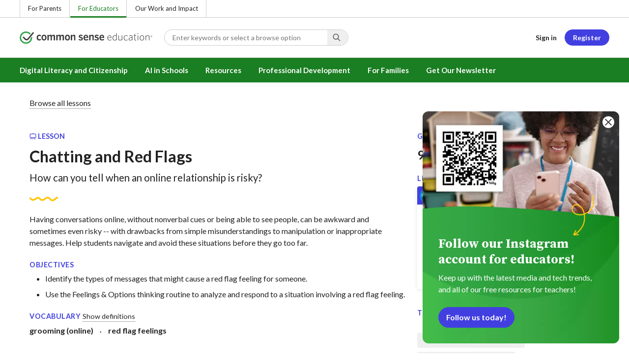

--- FILE ---
content_type: text/html; charset=UTF-8
request_url: https://www.commonsense.org/education/digital-citizenship/lesson/chatting-and-red-flags
body_size: 15768
content:
<!DOCTYPE html>
<html lang="en" dir="ltr" prefix="og: https://ogp.me/ns#">
  <head>
    <meta charset="utf-8" />
<meta name="description" content="How can you tell when an online relationship is risky? Check out Chatting and Red Flags, a free digital citizenship lesson plan from Common Sense Education, to get your grade 9 students thinking critically and using technology responsibly to learn, create, and participate." />
<link rel="canonical" href="https://www.commonsense.org/education/digital-citizenship/lesson/chatting-and-red-flags" />
<link rel="icon" href="/themes/custom/common_sense/images/favicons/favicon.ico" />
<link rel="icon" sizes="16x16" href="/themes/custom/common_sense/images/favicons/favicon-16x16.png" />
<link rel="icon" sizes="32x32" href="/themes/custom/common_sense/images/favicons/favicon-32x32.png" />
<link rel="icon" sizes="96x96" href="/themes/custom/common_sense/images/favicons/favicon-96x96.png" />
<link rel="icon" sizes="192x192" href="/themes/custom/common_sense/images/favicons/favicon-192x192.png" />
<link rel="apple-touch-icon" sizes="180x180" href="/themes/custom/common_sense/images/favicons/apple-touch-icon-180x180.png" />
<meta property="og:site_name" content="Common Sense Education" />
<meta property="og:url" content="https://www.commonsense.org/education/digital-citizenship/lesson/chatting-and-red-flags" />
<meta property="og:title" content="Chatting and Red Flags | Common Sense Education" />
<meta property="og:description" content="How can you tell when an online relationship is risky? Check out Chatting and Red Flags, a free digital citizenship lesson plan from Common Sense Education, to get your grade 9 students thinking critically and using technology responsibly to learn, create, and participate." />
<meta name="twitter:card" content="summary_large_image" />
<meta name="twitter:description" content="How can you tell when an online relationship is risky? Check out Chatting and Red Flags, a free digital citizenship lesson plan from Common Sense Education, to get your grade 9 students thinking critically and using technology responsibly to learn, create, and participate." />
<meta name="twitter:title" content="Chatting and Red Flags | Common Sense Education" />
<meta name="twitter:site" content="@commonsenseed" />
<meta name="twitter:site:id" content="1530435498" />
<meta http-equiv="x-ua-compatible" content="IE=edge" />
<meta name="msapplication-tilecolor" content="#e3ffee" />
<meta name="msapplication-tileimage" content="/themes/custom/common_sense/images/favicons/mstile-144x144.png" />
<meta name="Generator" content="Drupal 10 (https://www.drupal.org)" />
<meta name="MobileOptimized" content="width" />
<meta name="HandheldFriendly" content="true" />
<meta name="viewport" content="width=device-width, initial-scale=1.0" />
<meta name="og:image" content="https://www.commonsense.org/themes/custom/cse/common-sense-education-social-share.jpeg" />
<meta name="og:image:alt" content="Text on image is Common Sense Education." />
<meta name="twitter:image" content="https://www.commonsense.org/themes/custom/cse/common-sense-education-social-share.jpeg" />
<meta name="twitter:image:alt" content="Text on image is Common Sense Education." />
<meta name="image" content="https://www.commonsense.org/themes/custom/cse/common-sense-education-social-share.jpeg" />
<meta name="bingbot" content="noarchive, nocache" />
<meta http-equiv="x-dns-prefetch-control" content="on" />
<link rel="preconnect" href="//fonts.gstatic.com" crossorigin />
<link rel="preconnect" href="//cdn-ukwest.onetrust.com" crossorigin />
<link rel="preconnect" href="//d2hralswu9lj8u.cloudfront.net" crossorigin />
<link rel="preload" as="style" href="https://fonts.googleapis.com/css2?family=Lato:ital,wght@0,300;0,400;0,700;1,400&amp;amp;family=Source+Serif+Pro:ital,wght@0,700;0,900;1,900&amp;amp;display=swap" />
<script type="application/ld+json">{
    "@context": "https://schema.org",
    "@graph": [
        {
            "Course": {
                "@type": "Course",
                "name": "Chatting and Red Flags",
                "url": "https://www.commonsense.org/education/digital-citizenship/lesson/chatting-and-red-flags",
                "description": "Having conversations online, without nonverbal cues or being able to see people, can be awkward and sometimes even risky -- with drawbacks from simple misunderstandings to manipulation or inappropriate messages. Help students navigate and avoid these situations before they go too far.",
                "dateCreated": "2019-06-28T12:21:00-07:00",
                "dateModified": "2025-06-25T17:01:55-07:00",
                "image": {
                    "url": "https://www.commonsense.org/sites/default/files/jpg/2023-08/digcit-lesson-social-share-94-chatting-and-red-flags.jpg",
                    "alt": "Birdseye image of a student looking at their phone screen having a suspicious conversation with someone. The words on the bottom read \u0022I Feel\u0022 surrounded by the drawings of red flags."
                },
                "provider": {
                    "@type": "Organization",
                    "name": "Common Sense Education",
                    "url": "https://www.commonsense.org/",
                    "sameAs": "https://www.commonsense.org/"
                }
            }
        }
    ]
}</script>
<link rel="dns-prefetch" href="//fonts.googleapis.com" />
<link rel="dns-prefetch" href="//fonts.gstatic.com" />
<link rel="dns-prefetch" href="//www.google-analytics.com" />
<link rel="dns-prefetch" href="//www.googletagmanager.com" />
<link rel="dns-prefetch" href="//cdn-ukwest.onetrust.com" />
<link rel="dns-prefetch" href="//d2hralswu9lj8u.cloudfront.net" />
<link rel="dns-prefetch" href="//insitez.blob.core.windows.net" />
<link rel="preconnect" href="//fonts.googleapis.com" />
<link rel="preconnect" href="//www.google-analytics.com" />
<link rel="preconnect" href="//www.googletagmanager.com" />
<link rel="preconnect" href="//cdn-ukwest.onetrust.com" />
<link rel="preconnect" href="//d2hralswu9lj8u.cloudfront.net" />
<link rel="preconnect" href="//insitez.blob.core.windows.net" />
<link rel="alternate" hreflang="und" href="https://www.commonsense.org/education/digital-citizenship/lesson/chatting-and-red-flags" />
<link rel="preload" as="style" href="/sites/default/files/css/css_IfRgk_qUWqr6Pl80oUsK-eZhuciq2d-K65f9qxOiFLI.css?delta=0&amp;language=en&amp;theme=cse&amp;include=[base64]" />
<link rel="preload" as="style" href="/sites/default/files/css/css_tFn-TrPZVofswHjClQ5A9SoEKPBTpZQ8OQZbpXwKPyA.css?delta=1&amp;language=en&amp;theme=cse&amp;include=[base64]" />
<link rel="preload" as="style" href="/sites/default/files/css/css_JOFt_xqtVUTb8BiQ5mH-QGZQalAuxmEW2FID4KMTOPw.css?delta=3&amp;language=en&amp;theme=cse&amp;include=[base64]" />
<link rel="preload" as="script" href="/sites/default/files/js/js_WRa6R8BUQ9hA3xaViCi7zjMExxnYEc8PM3W6wLlf96Q.js?scope=footer&amp;delta=1&amp;language=en&amp;theme=cse&amp;include=[base64]" />

    <title>Chatting and Red Flags | Common Sense Education</title>
    <link rel="stylesheet" media="all" href="/sites/default/files/css/css_IfRgk_qUWqr6Pl80oUsK-eZhuciq2d-K65f9qxOiFLI.css?delta=0&amp;language=en&amp;theme=cse&amp;include=[base64]" />
<link rel="stylesheet" media="all" href="/sites/default/files/css/css_tFn-TrPZVofswHjClQ5A9SoEKPBTpZQ8OQZbpXwKPyA.css?delta=1&amp;language=en&amp;theme=cse&amp;include=[base64]" />
<link rel="stylesheet" media="all" href="https://fonts.googleapis.com/css2?family=Lato:ital,wght@0,300;0,400;0,700;1,400&amp;family=Source+Serif+Pro:ital,wght@0,400;0,700;0,900;1,900&amp;display=swap" />
<link rel="stylesheet" media="all" href="/sites/default/files/css/css_JOFt_xqtVUTb8BiQ5mH-QGZQalAuxmEW2FID4KMTOPw.css?delta=3&amp;language=en&amp;theme=cse&amp;include=[base64]" />

    <script type="application/json" data-drupal-selector="drupal-settings-json">{"path":{"baseUrl":"\/","pathPrefix":"","currentPath":"node\/5034726","currentPathIsAdmin":false,"isFront":false,"currentLanguage":"en"},"pluralDelimiter":"\u0003","suppressDeprecationErrors":true,"ajaxPageState":{"theme":"cse","libraries":"[base64]"},"ajaxTrustedUrl":[],"gtag":{"tagId":"","consentMode":false,"otherIds":[],"events":[],"additionalConfigInfo":[]},"gtm":{"tagId":null,"settings":{"data_layer":"dataLayer","include_classes":false,"allowlist_classes":"","blocklist_classes":"","include_environment":true,"environment_id":"env-81","environment_token":"zYz783zJcTnZ0FNszD5Icw"},"tagIds":["GTM-5NBBP7H"]},"ajaxLoader":{"markup":"\u003Cdiv class=\u0022ajax-throbber loader\u0022\u003E\n              \u003Cdiv\u003E\u003C\/div\u003E\n              \u003Cdiv\u003E\u003C\/div\u003E\n              \u003Cdiv\u003E\u003C\/div\u003E\n              \u003Cdiv\u003E\u003C\/div\u003E\n            \u003C\/div\u003E","hideAjaxMessage":false,"alwaysFullscreen":false,"throbberPosition":"body"},"clientside_validation_jquery":{"validate_all_ajax_forms":2,"force_validate_on_blur":false,"force_html5_validation":false,"messages":{"required":"This field is required.","remote":"Please fix this field.","email":"Please enter a valid email address.","url":"Please enter a valid URL.","date":"Please enter a valid date.","dateISO":"Please enter a valid date (ISO).","number":"Please enter a valid number.","digits":"Please enter only digits.","equalTo":"Please enter the same value again.","maxlength":"Please enter no more than {0} characters.","minlength":"Please enter at least {0} characters.","rangelength":"Please enter a value between {0} and {1} characters long.","range":"Please enter a value between {0} and {1}.","max":"Please enter a value less than or equal to {0}.","min":"Please enter a value greater than or equal to {0}.","step":"Please enter a multiple of {0}."}},"amplitude":{"apiKey":"da16c41c9646dac28b4b6bcfb0b11763"},"cseAnalytics":{"otAnalyticsGroup":"C0002","bundleBaseUrl":"\/modules\/custom\/cse_analytics\/js\/dist"},"dataLayer":{"defaultLang":"en","languages":{"en":{"id":"en","name":"English","direction":"ltr","weight":1},"es":{"id":"es","name":"Spanish","direction":"ltr","weight":1},"en-gb":{"id":"en-gb","name":"English - UK","direction":"ltr","weight":2},"en-mul":{"id":"en-mul","name":"Multi-lingual","direction":"ltr","weight":3}}},"search_autocomplete":{"articles_search":{"source":"\/articles%3A%3Aautocompletion_callback_1","selector":"#views-exposed-form-articles-page-1 #edit-keywords","minChars":3,"maxSuggestions":10,"autoSubmit":true,"autoRedirect":true,"theme":"basic-blue","filters":["q"],"noResult":{"group":{"group_id":"no_results"},"label":"No results found for [search-phrase]. Click to perform full search.","value":"[search-phrase]","link":""},"moreResults":{"group":{"group_id":"more_results"},"label":"View all results for [search-phrase].","value":"[search-phrase]","link":""}},"dc_lesson_search":{"source":"\/dclessons%3A%3Aautocompletion_callback_1","selector":"#views-exposed-form-dclessons-page-1 #edit-keywords","minChars":3,"maxSuggestions":10,"autoSubmit":true,"autoRedirect":true,"theme":"basic-blue","filters":["q"],"noResult":{"group":{"group_id":"no_results"},"label":"No results found for [search-phrase]. Click to perform full search.","value":"[search-phrase]","link":""},"moreResults":{"group":{"group_id":"more_results"},"label":"View all results for [search-phrase].","value":"[search-phrase]","link":""}},"events_search":{"source":"\/events%3A%3Aautocompletion_callback_1","selector":"#views-exposed-form-events-page-1 #edit-keywords","minChars":3,"maxSuggestions":10,"autoSubmit":true,"autoRedirect":true,"theme":"basic-blue","filters":["q"],"noResult":{"group":{"group_id":"no_results"},"label":"No results found for [search-phrase]. Click to perform full search.","value":"[search-phrase]","link":""},"moreResults":{"group":{"group_id":"more_results"},"label":"View all results for [search-phrase].","value":"[search-phrase]","link":""}},"recognition_pages_search":{"source":"\/recognition_pages%3A%3Aautocompletion_callback_1","selector":"#views-exposed-form-recognition-pages-page-1 #edit-keywords","minChars":3,"maxSuggestions":10,"autoSubmit":true,"autoRedirect":true,"theme":"basic-blue","filters":["q"],"noResult":{"group":{"group_id":"no_results"},"label":"No results found for [search-phrase]. Click to perform full search.","value":"[search-phrase]","link":""},"moreResults":{"group":{"group_id":"more_results"},"label":"View all results for [search-phrase].","value":"[search-phrase]","link":""}},"reviews_search":{"source":"\/reviews%3A%3Aautocompletion_callback_1","selector":"#views-exposed-form-reviews-page-1 #edit-keywords","minChars":3,"maxSuggestions":10,"autoSubmit":true,"autoRedirect":true,"theme":"basic-blue","filters":["q"],"noResult":{"group":{"group_id":"no_results"},"label":"No results found for [search-phrase]. Click to perform full search.","value":"[search-phrase]","link":""},"moreResults":{"group":{"group_id":"more_results"},"label":"View all results for [search-phrase].","value":"[search-phrase]","link":""}},"site_search":{"source":"\/education\/search\/callback","selector":"#views-exposed-form-search-page-1 #edit-keywords","minChars":3,"maxSuggestions":10,"autoSubmit":true,"autoRedirect":true,"theme":"basic-blue","filters":["q","keywords"],"noResult":{"group":{"group_id":"no_results"},"label":"No results found for [search-phrase]. Click to perform full search.","value":"[search-phrase]","link":""},"moreResults":{"group":{"group_id":"more_results"},"label":"View all results for [search-phrase].","value":"[search-phrase]","link":""}},"top_picks_search":{"source":"\/top_picks%3A%3Aautocompletion_callback_1","selector":"#views-exposed-form-top-picks-page-1 #edit-keywords","minChars":3,"maxSuggestions":10,"autoSubmit":true,"autoRedirect":true,"theme":"basic-blue","filters":["q"],"noResult":{"group":{"group_id":"no_results"},"label":"No results found for [search-phrase]. Click to perform full search.","value":"[search-phrase]","link":""},"moreResults":{"group":{"group_id":"more_results"},"label":"View all results for [search-phrase].","value":"[search-phrase]","link":""}},"videos_search":{"source":"\/videos%3A%3Aautocompletion_callback_1","selector":"#views-exposed-form-videos-page-1 #edit-keywords","minChars":3,"maxSuggestions":10,"autoSubmit":true,"autoRedirect":true,"theme":"basic-blue","filters":["q"],"noResult":{"group":{"group_id":"no_results"},"label":"No results found for [search-phrase]. Click to perform full search.","value":"[search-phrase]","link":""},"moreResults":{"group":{"group_id":"more_results"},"label":"View all results for [search-phrase].","value":"[search-phrase]","link":""}}},"config":"{\u0022sitekey\u0022:\u0022MTPublic-zvDLJ75su\u0022,\u0022autoFormValidate\u0022:true,\u0022theme\u0022:\u0022basic\u0022,\u0022render\u0022:\u0022explicit\u0022,\u0022renderQueue\u0022:[],\u0022widgetSize\u0022:\u0022mini\u0022,\u0022enableOption\u0022:\u0022all\u0022,\u0022lang\u0022:\u0022en\u0022}","cse":{"lessonPlan":{"nid":"5034726"},"searchHeader":{"query":{"value":""}}},"commonKit":{"popover":{"selectors":{"popover-ca8b05f8-fb8e-4def-95d6-18030862db63":1}},"reveal":{"selectors":{"reveal-b210e502-6ccb-4e92-8646-3b4d1e7e399e":1}}},"csp":{"nonce":"CIBwJbpWM-UskbIIGC8atQ"},"user":{"uid":0,"permissionsHash":"84f5d6dcbea972c62ea0ca26215af02611c74d8951c4b7b80d042119dc7d6ae6"}}</script>
<script src="/sites/default/files/js/js_qXjPoshiiRPpsJF0o5jy4M0V3jhKNi58id-ksE_kU4k.js?scope=header&amp;delta=0&amp;language=en&amp;theme=cse&amp;include=[base64]"></script>
<script src="/modules/contrib/google_tag/js/gtag.js?t8xblf"></script>
<script src="/modules/contrib/google_tag/js/gtm.js?t8xblf"></script>
<script src="/sites/default/files/js/js_ROeLR67hVQWlEMqGCL0QSbvEasW8FZqamdNxm7DiLgg.js?scope=header&amp;delta=3&amp;language=en&amp;theme=cse&amp;include=[base64]"></script>
<script src="https://service.mtcaptcha.com/mtcv1/client/mtcaptcha.min.js" async></script>
<script src="https://service.mtcaptcha.com/mtcv1/client/mtcaptcha2.min.js" async></script>

  </head>
  <body class="node-dc_lesson node-5034726 path-education-digital-citizenship-lesson-chatting-and-red-flags route-entity-node-canonical path-node page-node-type-dc-lesson">
        <a href="#main-content" class="visually-hidden focusable">
      Skip to main content
    </a>
    
    <noscript><iframe src="https://www.googletagmanager.com/ns.html?id=GTM-5NBBP7H&gtm_auth=zYz783zJcTnZ0FNszD5Icw&gtm_preview=env-81&gtm_cookies_win=x"
                  height="0" width="0" style="display:none;visibility:hidden"></iframe></noscript>

      <div class="dialog-off-canvas-main-canvas" data-off-canvas-main-canvas>
      <div class="region region-top-area row">
                

<div  id="block-cse-cseheaderblock" class="settings-tray-editable col-12" data-drupal-settingstray="editable">
  
        <div class="header-wrapper">
        <div class="region-strip">
          <div class="col-12">
            <div class="row">
              <div id="block-dotorgtopbarnav">
                <div class="top-bar-nav">
                  <ul class="menu">
                    <li>
                      <a href="https://www.commonsensemedia.org/">For Parents</a>
                    </li>
                    <li>
                      <a href="/education" class="active">For Educators</a>
                    </li>
                    <li>
                      <a href="/">Our Work and Impact</a>
                    </li>
                    </ul>
                </div>
              </div>
            </div>
          </div>
        </div>
        <header role="banner">
          <div class="region region-header row">
            <div class="mobile-menu-button btn--reset icon-menu"></div>
            <div class="site-logo col col-lg-6">
                <a href="/education" title="Click to go back to the homepage"></a>
            </div>
            <button class="mobile-search-button btn--reset icon-search"></button>
            <div id="block-headersearch">
            <div class="header-search-wrapper full-width">
  <div id="header-search" class="header-search">
    <div class="dropdown dropdown--block">
      <input data-toggle="dropdown" id="header-search-input" placeholder="Enter keywords or select a browse option" aria-label="Search input: Enter keywords or select a browse option" autocomplete="off" class="dropdown__toggle form-control">

      <i class="icon-search"></i>

      <div class="dropdown__menu">
        <div id="header-search-result" class="header-search-result"></div>
        <div class="fadeout"></div>
        <div id="header-search-browse" class="header-search-browse">
          <div class="header-search-browse-item">
            <a href="/education/search?keywords=&sort_by=field_search_sort_date" alt="Browse all">
              <div class="header-search-browse-item-icon icon-grid">
                <img src="/themes/custom/cse/images/svg/header/icon-grid.svg" alt="" />
              </div>
              <div class="header-search-browse-item-label">
                <div class="header-search-browse-item-label-title">Browse all
                </div>
              </div>
            </a>
          </div>
          <div class="header-search-browse-item">
            <a href="/education/search?keywords=&sort_by=field_search_sort_date&f[0]=search_type%3Acollection&f[1]=search_type%3Adc_lesson" alt="Classroom Resources">
              <div class="header-search-browse-item-icon icon-resource">
                <img src="/themes/custom/cse/images/svg/header/icon-resource.svg" alt="" />
              </div>
              <div class="header-search-browse-item-label">
                <div class="header-search-browse-item-label-title">Classroom Resources
                </div>
                <div class="header-search-browse-item-label-description">Lesson
                  plans and activities for the classroom
                </div>
              </div>
            </a>
          </div>
          <div class="header-search-browse-item">
            <a href="/education/search?keywords=&sort_by=field_search_sort_date&f%5B0%5D=search_type%3Aarticle&f%5B1%5D=search_type%3Adiy_page&f%5B2%5D=search_type%3Aevent&f%5B3%5D=search_type%3Arecognition_page&f%5B4%5D=search_type%3Avideo" alt="Teaching Tips and Ideas">
              <div class="header-search-browse-item-icon icon-hearthand">
                <img src="/themes/custom/cse/images/svg/header/icon-hearthand.svg" alt="" />
              </div>
              <div class="header-search-browse-item-label">
                <div class="header-search-browse-item-label-title">Teaching Tips and Ideas
                </div>
                <div class="header-search-browse-item-label-description">
                  Articles, trainings, and videos for teaching with tech
                </div>
              </div>
            </a>
          </div>
          <div class="header-search-browse-item-bar">
          </div>
          <div class="header-search-browse-item header-search-browse-item-families no-loading">
                                                                              <a href="https://www.commonsensemedia.org/search" alt="Reviews of Movies, Books &amp; More">
              <div class="header-search-browse-item-icon icon-clapperboard">
                <img src="/themes/custom/cse/images/svg/header/icon-clapperboard.svg" alt="" />
              </div>
              <div class="header-search-browse-item-label">
                <div class="header-search-browse-item-label-title">Reviews of Movies, Books &amp; More</div>
                <div class="header-search-browse-item-label-description">
                  Find expert media reviews on our Families site
                </div>
              </div>
              <div class="header-search-browse-item-posticon">
                <img src="/themes/custom/cse/images/svg/header/icon-link-external.svg" alt="" />
              </div>
            </a>
          </div>
        </div>
      </div>
    </div>

    <div class="header-search-mobile">
        <button class="btn-mobile-search btn btn--neutral btn--block">Search</button>

    </div>
  </div>
</div>

            </div>
            <div id="block-headerusermenu">
                      <div id="header-user-menu" class="header-user-menu user-menu">
                <ul class="menu menu-hierarchical">
    
          
                          <li aria-label="Sign in" class="menu-item menu-item--depth-1 menu-item--login">
                                                                    <a id="" rel="" href="/user/login" class="link link--cta sign-in-only">Sign in</a>
        
              </li>
          
                          <li aria-label="Register" class="menu-item menu-item--depth-1 menu-item--register">
                                                                    <a id="" rel="" href="/user/register" class="link--register btn btn--cta btn--block">Register</a>
        
              </li>
        </ul>
  


</div>

            </div>
            <div id="block-headermobilemenu">
              <div id="header-mobile-menu-wrapper" data-site-name=" "></div>

            </div>
          </div>
        </header>
        <div class="region-navigation">
          <div id="block-headermainmenu" class="row row--container">
            <div class="col col-12">
            <div id="header-main-menu" class="header-main-menu">
                <ul class="menu menu-hierarchical">
    
          
                          <li class="menu-item menu-item--depth-1 menu-item--expanded menu-item--">
                                                                    <a id="" rel="" href="/education/digital-literacy">Digital Literacy and Citizenship</a>
        
                                <ul class="menu row">
    
          
                          <li class="menu-item menu-item--depth-2 menu-item--expanded col-12 col-lg-3 menu-item--">
                                                                    <a id="" rel="" href="/">New! K–8 Digital Literacy &amp; Well-Being Curriculum</a>
        
                                <ul class="menu">
    
          
                          <li class="menu-item menu-item--depth-3 menu-item--">
                                                                    <a id="" rel="" href="/education/digital-literacy">New Lesson Plans</a>
        
              </li>
          
                          <li class="menu-item menu-item--depth-3 menu-item--">
                                                                    <a id="" rel="" href="/education/digital-literacy/implementation">Implementation Guide</a>
        
              </li>
          
                          <li class="menu-item menu-item--depth-3 menu-item--">
                                                                    <a id="" rel="" href="/education/digital-literacy/about">About Digital Literacy &amp; Well-Being</a>
        
              </li>
        </ul>
  
              </li>
          
                          <li class="menu-item menu-item--depth-2 menu-item--expanded col-12 col-lg-3 menu-item--">
                                                                    <a id="" rel="" href="https://www.commonsense.org/education/digital-citizenship">K–12 Digital Citizenship Curriculum</a>
        
                                <ul class="menu">
    
          
                          <li class="menu-item menu-item--depth-3 menu-item--">
                                                                    <a id="" rel="" href="/education/digital-citizenship/curriculum">Lesson Plans</a>
        
              </li>
          
                          <li class="menu-item menu-item--depth-3 menu-item--">
                                                                    <a id="" rel="" href="/education/uk/digital-citizenship">Digital Citizenship (U.K.)</a>
        
              </li>
          
                          <li class="menu-item menu-item--depth-3 menu-item--">
                                                                    <a id="" rel="" href="/education/search?f%5B0%5D=search_type%3Acollection&amp;sort_by=field_search_sort_date">Lesson Collections</a>
        
              </li>
          
            <li class="menu-item menu-item--depth-3">
                                                                    <a id="" rel="" href="/education/digital-citizenship/digital-dilemmas">Digital Life Dilemmas</a>
        
              </li>
        </ul>
  
              </li>
          
                                        <li class="menu-item menu-item--depth-2 col-12 col-lg-3 menu-item-- menu-item--content">
                  <span class="item-content">
            <a href="/education/training/teaching-digital-literacy-and-well-being" >
              <img srcset="/themes/custom/common_sense/components/commonkit/atoms/ck-image/images/ratio_16_9_small.png 350w,/themes/custom/common_sense/components/commonkit/atoms/ck-image/images/ratio_16_9_xsmall.png 240w" src="/themes/custom/common_sense/components/commonkit/atoms/ck-image/images/ratio_16_9_xsmall.png" data-src="/sites/default/files/styles/ratio_16_9_xsmall/public/menu-addons/header-for-teaching-digital-literacy-course_0.png.webp" data-srcset="/sites/default/files/styles/ratio_16_9_small/public/menu-addons/header-for-teaching-digital-literacy-course_0.png.webp 350w,/sites/default/files/styles/ratio_16_9_xsmall/public/menu-addons/header-for-teaching-digital-literacy-course_0.png.webp 240w" sizes="240px" class="image-lazy">

            </a>
            <h3><a href="/education/training/teaching-digital-literacy-and-well-being" class="link link--title" >
              Teaching Digital Literacy and Well-Being
            </a></h3>
          </span>
        
              </li>
          
                                        <li class="menu-item menu-item--depth-2 col-12 col-lg-3 menu-item-- menu-item--content">
                  <span class="item-content">
            <a href="/education/collections/ai-literacy-for-grades-6-12-lessons" >
              <img srcset="/themes/custom/common_sense/components/commonkit/atoms/ck-image/images/ratio_16_9_small.png 350w,/themes/custom/common_sense/components/commonkit/atoms/ck-image/images/ratio_16_9_xsmall.png 240w" src="/themes/custom/common_sense/components/commonkit/atoms/ck-image/images/ratio_16_9_xsmall.png" data-src="/sites/default/files/styles/ratio_16_9_xsmall/public/menu-addons/2023-ai-literacy-lessons-collections-page-social-share-v2_1.jpg.webp" data-srcset="/sites/default/files/styles/ratio_16_9_small/public/menu-addons/2023-ai-literacy-lessons-collections-page-social-share-v2_1.jpg.webp 350w,/sites/default/files/styles/ratio_16_9_xsmall/public/menu-addons/2023-ai-literacy-lessons-collections-page-social-share-v2_1.jpg.webp 240w" sizes="240px" class="image-lazy">

            </a>
            <h3><a href="/education/collections/ai-literacy-for-grades-6-12-lessons" class="link link--title" >
              AI Literacy for Grades 6–12 
            </a></h3>
          </span>
        
              </li>
        </ul>
  
              </li>
          
                          <li class="menu-item menu-item--depth-1 menu-item--expanded menu-item--">
                                                                    <a id="" rel="" href="">AI in Schools</a>
        
                                <ul class="menu row">
    
          
                          <li class="menu-item menu-item--depth-2 menu-item--expanded col-12 col-lg-3 menu-item--">
                                                                    <a id="" rel="" href="/">Educators</a>
        
                                <ul class="menu">
    
          
                          <li class="menu-item menu-item--depth-3 menu-item--">
                                                                    <a id="" rel="" href="/education/self-paced-courses">Professional Development for Educators</a>
        
              </li>
          
                          <li class="menu-item menu-item--depth-3 menu-item--">
                                                                    <a id="" rel="" href="/education/collections/ai-literacy-lessons-for-grades-6-12">AI Literacy Lessons</a>
        
              </li>
          
                          <li class="menu-item menu-item--depth-3 menu-item--">
                                                                    <a id="" rel="" href="/education/articles/practical-tips-for-teachers-to-use-ai">Tips for Teachers to Use AI</a>
        
              </li>
          
                          <li class="menu-item menu-item--depth-3 menu-item--">
                                                                    <a id="" rel="" href="/two-truths-and-ai">Two Truths &amp; AI</a>
        
              </li>
        </ul>
  
              </li>
          
                          <li class="menu-item menu-item--depth-2 menu-item--expanded col-12 col-lg-3 menu-item--">
                                                                    <a id="" rel="" href="">Administrators/Leadership</a>
        
                                <ul class="menu">
    
          
                          <li class="menu-item menu-item--depth-3 menu-item--">
                                                                    <a id="" rel="" href="https://www.commonsensemedia.org/research">Research</a>
        
              </li>
          
                          <li class="menu-item menu-item--depth-3 menu-item--">
                                                                    <a id="" rel="" href="/education/AI-toolkit-for-school-districts">District Toolkit</a>
        
              </li>
          
                          <li class="menu-item menu-item--depth-3 menu-item--">
                                                                    <a id="" rel="" href="https://www.commonsensemedia.org/ai-ratings/ai-risk-assessments">Risk Assessments</a>
        
              </li>
        </ul>
  
              </li>
          
                          <li class="menu-item menu-item--depth-2 menu-item--expanded col-12 col-lg-3 menu-item--">
                                                                    <a id="" rel="" href="">Supporting Families</a>
        
                                <ul class="menu">
    
          
                          <li class="menu-item menu-item--depth-3 menu-item--">
                                                                    <a id="" rel="" href="/education/families-ai-literacy-toolkit">AI Toolkit for Families </a>
        
              </li>
          
                          <li class="menu-item menu-item--depth-3 menu-item--">
                                                                    <a id="" rel="" href="https://www.commonsensemedia.org/ai/tips-and-videos">Videos and Tips</a>
        
              </li>
        </ul>
  
              </li>
          
                                        <li class="menu-item menu-item--depth-2 col-12 col-lg-3 menu-item-- menu-item--content">
                  <span class="item-content">
            <a href="/education/training/ai-basics-for-k-12-teachers" >
              <img srcset="/themes/custom/common_sense/components/commonkit/atoms/ck-image/images/ratio_16_9_small.png 350w,/themes/custom/common_sense/components/commonkit/atoms/ck-image/images/ratio_16_9_xsmall.png 240w" src="/themes/custom/common_sense/components/commonkit/atoms/ck-image/images/ratio_16_9_xsmall.png" data-src="/sites/default/files/styles/ratio_16_9_xsmall/public/menu-addons/ai-foundations_0.png.webp" data-srcset="/sites/default/files/styles/ratio_16_9_small/public/menu-addons/ai-foundations_0.png.webp 350w,/sites/default/files/styles/ratio_16_9_xsmall/public/menu-addons/ai-foundations_0.png.webp 240w" sizes="240px" class="image-lazy">

            </a>
            <h3><a href="/education/training/ai-basics-for-k-12-teachers" class="link link--title" >
              AI Basics For K-12 Teachers
            </a></h3>
          </span>
        
              </li>
        </ul>
  
              </li>
          
                          <li class="menu-item menu-item--depth-1 menu-item--expanded menu-item--">
                                                                    <a id="" rel="" href="/education/articles">Resources</a>
        
                                <ul class="menu row">
    
          
                          <li class="menu-item menu-item--depth-2 menu-item--expanded col-12 col-lg-3 menu-item--">
                                                                    <a id="" rel="" href="/">Lessons and Activities</a>
        
                                <ul class="menu">
    
          
                          <li class="menu-item menu-item--depth-3 menu-item--">
                                                                    <a id="" rel="" href="/education/articles/free-back-to-school-templates-for-teachers-and-families">Free Back-to-School Templates</a>
        
              </li>
          
                          <li class="menu-item menu-item--depth-3 menu-item--">
                                                                    <a id="" rel="" href="/education/articles/21-fun-activities-to-start-the-school-year">21 Activities to Start School</a>
        
              </li>
          
                          <li class="menu-item menu-item--depth-3 menu-item--">
                                                                    <a id="" rel="" href="/education/articles/ai-movies-books-and-podcasts-to-discuss-in-the-classroom">AI Movies, Podcasts, &amp; Books</a>
        
              </li>
          
                          <li class="menu-item menu-item--depth-3 menu-item--">
                                                                    <a id="" rel="" href="/education/articles/25-great-learning-podcasts-for-the-classroom">Learning Podcasts</a>
        
              </li>
          
                          <li class="menu-item menu-item--depth-3 menu-item--">
                                                                    <a id="" rel="" href="/education/articles/11-great-books-to-boost-digital-citizenship">Books for Digital Citizenship</a>
        
              </li>
        </ul>
  
              </li>
          
                          <li class="menu-item menu-item--depth-2 menu-item--expanded col-12 col-lg-3 menu-item--">
                                                                    <a id="" rel="" href="/">Teaching Strategies</a>
        
                                <ul class="menu">
    
          
                          <li class="menu-item menu-item--depth-3 menu-item--">
                                                                    <a id="" rel="" href="/education/articles/chatgpt-and-beyond-how-to-handle-ai-in-schools">ChatGPT and Beyond</a>
        
              </li>
          
                          <li class="menu-item menu-item--depth-3 menu-item--">
                                                                    <a id="" rel="" href="/education/articles/should-your-school-have-a-cellphone-ban">Should Your School Have Cell Phone Ban?</a>
        
              </li>
          
                          <li class="menu-item menu-item--depth-3 menu-item--">
                                                                    <a id="" rel="" href="/education/articles/an-authentic-approach-to-discussions-about-digital-wellbeing">Digital Well-Being Discussions</a>
        
              </li>
          
                          <li class="menu-item menu-item--depth-3 menu-item--">
                                                                    <a id="" rel="" href="/education/articles/supporting-lgbtq-students-in-the-classroom-and-online">Supporting LGBTQ+ Students</a>
        
              </li>
          
                          <li class="menu-item menu-item--depth-3 menu-item--">
                                                                    <a id="" rel="" href="/education/articles/offline-digital-citizenship-soft-skills-to-support-strong-online-habits">Offline Digital Citizenship</a>
        
              </li>
        </ul>
  
              </li>
          
                          <li class="menu-item menu-item--depth-2 menu-item--expanded col-12 col-lg-3 menu-item--">
                                                                    <a id="" rel="" href="/">Essential Guides</a>
        
                                <ul class="menu">
    
          
                          <li class="menu-item menu-item--depth-3 menu-item--">
                                                                    <a id="" rel="" href="/education/articles/teachers-essential-guide-to-teaching-with-technology">Teaching with Tech</a>
        
              </li>
          
                          <li class="menu-item menu-item--depth-3 menu-item--">
                                                                    <a id="" rel="" href="/education/articles/teachers-essential-guide-to-coding-in-the-classroom">Coding</a>
        
              </li>
          
                          <li class="menu-item menu-item--depth-3 menu-item--">
                                                                    <a id="" rel="" href="/education/articles/teachers-essential-guide-to-showing-movies-and-videos-in-the-classroom">Movies in the Classroom</a>
        
              </li>
          
                          <li class="menu-item menu-item--depth-3 menu-item--">
                                                                    <a id="" rel="" href="/education/articles/teachers-essential-guide-to-ai-fundamentals-with-apple">AI Fundamentals with Apple</a>
        
              </li>
          
                          <li class="menu-item menu-item--depth-3 menu-item--">
                                                                    <a id="" rel="" href="/education/articles/teachers-essential-guide-to-social-and-emotional-learning-in-digital-life">Social &amp; Emotional Learning</a>
        
              </li>
        </ul>
  
              </li>
          
                          <li class="menu-item menu-item--depth-2 menu-item--expanded col-12 col-lg-3 menu-item--">
                                                                    <a id="" rel="" href="/">Browse by Topic</a>
        
                                <ul class="menu">
    
          
                          <li class="menu-item menu-item--depth-3 menu-item--">
                                                                    <a id="" rel="" href="/education/articles/digital-citizenship">Digital Citizenship</a>
        
              </li>
          
                          <li class="menu-item menu-item--depth-3 menu-item--">
                                                                    <a id="" rel="" href="/education/articles/tech-learning">Tech &amp; Learning</a>
        
              </li>
          
                          <li class="menu-item menu-item--depth-3 menu-item--">
                                                                    <a id="" rel="" href="/education/articles/news-media-literacy">News and Media Literacy</a>
        
              </li>
          
                          <li class="menu-item menu-item--depth-3 menu-item--">
                                                                    <a id="" rel="" href="/education/articles/social-emotional-learning">SEL</a>
        
              </li>
          
                          <li class="menu-item menu-item--depth-3 menu-item--">
                                                                    <a id="" rel="" href="/education/articles">Browse All</a>
        
              </li>
        </ul>
  
              </li>
          
                          <li class="menu-item menu-item--depth-2 menu-item--expanded col-12 col-lg-3 menu-item--">
                                                                    <a id="" rel="" href="/">Privacy Program</a>
        
                                <ul class="menu">
    
          
            <li class="menu-item menu-item--depth-3">
                                                                    <a id="" rel="" href="https://privacy.commonsense.org/">About the Privacy Program</a>
        
              </li>
          
            <li class="menu-item menu-item--depth-3">
                                                                    <a id="" rel="" href="https://privacy.commonsense.org/evaluations/1">Privacy Evaluations</a>
        
              </li>
        </ul>
  
              </li>
        </ul>
  
              </li>
          
                          <li class="menu-item menu-item--depth-1 menu-item--expanded menu-item--">
                                                                    <a id="" rel="" href="/education/professional-development">Professional Development</a>
        
                                <ul class="menu row">
    
          
                          <li class="menu-item menu-item--depth-2 menu-item--expanded col-12 col-lg-3 menu-item--">
                                                                    <a id="" rel="" href="/">Programs</a>
        
                                <ul class="menu">
    
          
            <li class="menu-item menu-item--depth-3">
                                                                    <a id="" rel="" href="/education/recognition-program">Common Sense Recognized Educators</a>
        
              </li>
          
            <li class="menu-item menu-item--depth-3">
                                                                    <a id="" rel="" href="/education/recognition-ambassadors">Common Sense Education Ambassadors</a>
        
              </li>
          
                          <li class="menu-item menu-item--depth-3 menu-item--">
                                                                    <a id="" rel="" href="/education/search?sort_by=field_search_sort_date&amp;f%5B0%5D=search_type%3Aevent">Browse Events and Training</a>
        
              </li>
        </ul>
  
              </li>
          
                          <li class="menu-item menu-item--depth-2 menu-item--expanded col-12 col-lg-3 menu-item--">
                                                                    <a id="" rel="" href="/">Self-paced Courses</a>
        
                                <ul class="menu">
    
          
                          <li class="menu-item menu-item--depth-3 menu-item--">
                                                                    <a id="" rel="" href="/education/training/teaching-digital-literacy-and-well-being">Teaching Digital Literacy and Well-Being</a>
        
              </li>
          
                          <li class="menu-item menu-item--depth-3 menu-item--">
                                                                    <a id="" rel="" href="/education/training/ai-basics-for-k-12-teachers">AI Basics For K-12 Teachers</a>
        
              </li>
          
                          <li class="menu-item menu-item--depth-3 menu-item--">
                                                                    <a id="" rel="" href="/education/training/chatgpt-k12-foundations">ChatGPT Foundations for K–12 Educators</a>
        
              </li>
          
                          <li class="menu-item menu-item--depth-3 menu-item--">
                                                                    <a id="" rel="" href="https://www.commonsense.org/education/training/advanced-chatgpt-for-k-12">Advanced ChatGPT for K-12</a>
        
              </li>
          
                          <li class="menu-item menu-item--depth-3 menu-item--">
                                                                    <a id="" rel="" href="/education/training/healthy-digital-habits">Modeling Digital Habits Teacher Training</a>
        
              </li>
          
            <li class="menu-item menu-item--depth-3">
                                                                    <a id="" rel="" href="/education/training/privacy">Student Privacy Teacher Training</a>
        
              </li>
        </ul>
  
              </li>
          
                          <li class="menu-item menu-item--depth-2 menu-item--expanded menu-item--mobile-hidden menu-item--desktop-hidden col-12 col-lg-3 menu-item--">
                                                                    <a id="" rel="" href="/">Training</a>
        
                                <ul class="menu">
    
          
                                        <li class="menu-item menu-item--depth-3 menu-item-- menu-item--content">
                  <span class="item-content">
            <a href="/education/training/ai-basics-for-k-12-teachers" >
              <img srcset="/themes/custom/common_sense/components/commonkit/atoms/ck-image/images/ratio_16_9_small.png 350w,/themes/custom/common_sense/components/commonkit/atoms/ck-image/images/ratio_16_9_xsmall.png 240w" src="/themes/custom/common_sense/components/commonkit/atoms/ck-image/images/ratio_16_9_xsmall.png" data-src="/sites/default/files/styles/ratio_16_9_xsmall/public/menu-addons/ai-foundations.png.webp" data-srcset="/sites/default/files/styles/ratio_16_9_small/public/menu-addons/ai-foundations.png.webp 350w,/sites/default/files/styles/ratio_16_9_xsmall/public/menu-addons/ai-foundations.png.webp 240w" sizes="240px" class="image-lazy">

            </a>
            <h3><a href="/education/training/ai-basics-for-k-12-teachers" class="link link--title" >
              AI Basics For K-12 Teachers
            </a></h3>
          </span>
        
              </li>
        </ul>
  
              </li>
          
                          <li class="menu-item menu-item--depth-2 menu-item--expanded menu-item--mobile-hidden menu-item--desktop-hidden col-12 col-lg-3 menu-item--">
                                                                    <a id="" rel="" href="/">Programs</a>
        
                                <ul class="menu">
    
          
                                        <li class="menu-item menu-item--depth-3 menu-item-- menu-item--content">
                  <span class="item-content">
            <a href="/education/recognition-program" >
              <img srcset="/themes/custom/common_sense/components/commonkit/atoms/ck-image/images/ratio_16_9_small.png 350w,/themes/custom/common_sense/components/commonkit/atoms/ck-image/images/ratio_16_9_xsmall.png 240w" src="/themes/custom/common_sense/components/commonkit/atoms/ck-image/images/ratio_16_9_xsmall.png" data-src="/sites/default/files/styles/ratio_16_9_xsmall/public/menu-addons/classroom%20teacher.jpg.webp" data-srcset="/sites/default/files/styles/ratio_16_9_small/public/menu-addons/classroom%20teacher.jpg.webp 350w,/sites/default/files/styles/ratio_16_9_xsmall/public/menu-addons/classroom%20teacher.jpg.webp 240w" sizes="240px" class="image-lazy">

            </a>
            <h3><a href="/education/recognition-program" class="link link--title" >
              Earn your Common Sense Education badge today!
            </a></h3>
          </span>
        
              </li>
        </ul>
  
              </li>
        </ul>
  
              </li>
          
                          <li class="menu-item menu-item--depth-1 menu-item--expanded menu-item--">
                                                                    <a id="" rel="" href="/education/family-engagement">For Families</a>
        
                                <ul class="menu row">
    
          
            <li class="menu-item menu-item--depth-2 menu-item--expanded col-12 col-lg-3">
                                                                    <a id="" rel="" href="/">Share with Families</a>
        
                                <ul class="menu">
    
          
                          <li class="menu-item menu-item--depth-3 menu-item--">
                                                                    <a id="" rel="" href="/education/family-engagement">Family Engagement for Digital Literacy &amp; Well-Being</a>
        
              </li>
          
                          <li class="menu-item menu-item--depth-3 menu-item--">
                                                                    <a id="" rel="" href="/education/family-resources">Family Tips &amp; Activities</a>
        
              </li>
          
                          <li class="menu-item menu-item--depth-3 menu-item--">
                                                                    <a id="" rel="" href="/education/families-ai-literacy-toolkit">AI Literacy Toolkit</a>
        
              </li>
          
                          <li class="menu-item menu-item--depth-3 menu-item--">
                                                                    <a id="" rel="" href="https://www.commonsense.org/education/articles/family-engagement">When Families Ask About...</a>
        
              </li>
          
                          <li class="menu-item menu-item--depth-3 menu-item--">
                                                                    <a id="" rel="" href="https://www.youtube.com/playlist?list=PLxc-QYpD02mZ0-Uj8NpnCn2xgvk6FVcTO">Parent Webinars</a>
        
              </li>
        </ul>
  
              </li>
          
                          <li class="menu-item menu-item--depth-2 menu-item--expanded col-12 col-lg-3 menu-item--">
                                                                    <a id="" rel="" href="/">Materials &amp; Support</a>
        
                                <ul class="menu">
    
          
                          <li class="menu-item menu-item--depth-3 menu-item--">
                                                                    <a id="" rel="" href="/face">Family and Community Engagement Program</a>
        
              </li>
          
            <li class="menu-item menu-item--depth-3">
                                                                    <a id="" rel="" href="/education/early-childhood-toolkit">Workshops for Families with Kids Age 0–8</a>
        
              </li>
          
            <li class="menu-item menu-item--depth-3">
                                                                    <a id="" rel="" href="/education/family-engagement-workshops">Workshops for Middle and High School Families</a>
        
              </li>
          
                          <li class="menu-item menu-item--depth-3 menu-item--">
                                                                    <a id="" rel="" href="https://www.youtube.com/playlist?list=PL8TjVyuBdsCm2QOLf-9JeTYf8qKNCyuZg">Professional Development Webinars</a>
        
              </li>
        </ul>
  
              </li>
          
                                        <li class="menu-item menu-item--depth-2 col-12 col-lg-3 menu-item-- menu-item--content">
                  <span class="item-content">
            <a href="https://www.commonsensemedia.org/family-tech-planners" >
              <img srcset="/themes/custom/common_sense/components/commonkit/atoms/ck-image/images/ratio_16_9_small.png 350w,/themes/custom/common_sense/components/commonkit/atoms/ck-image/images/ratio_16_9_xsmall.png 240w" src="/themes/custom/common_sense/components/commonkit/atoms/ck-image/images/ratio_16_9_xsmall.png" data-src="/sites/default/files/styles/ratio_16_9_xsmall/public/menu-addons/family-tech-planners.jpeg.webp" data-srcset="/sites/default/files/styles/ratio_16_9_small/public/menu-addons/family-tech-planners.jpeg.webp 350w,/sites/default/files/styles/ratio_16_9_xsmall/public/menu-addons/family-tech-planners.jpeg.webp 240w" sizes="240px" class="image-lazy">

            </a>
            <h3><a href="https://www.commonsensemedia.org/family-tech-planners" class="link link--title" >
              Family Tech Planners
            </a></h3>
          </span>
        
              </li>
          
                                        <li class="menu-item menu-item--depth-2 menu-item--mobile-hidden menu-item--desktop-hidden col-12 col-lg-3 menu-item-- menu-item--content">
                  <span class="item-content">
            <a href="/face" >
              <img srcset="/themes/custom/common_sense/components/commonkit/atoms/ck-image/images/ratio_16_9_small.png 350w,/themes/custom/common_sense/components/commonkit/atoms/ck-image/images/ratio_16_9_xsmall.png 240w" src="/themes/custom/common_sense/components/commonkit/atoms/ck-image/images/ratio_16_9_xsmall.png" data-src="/sites/default/files/styles/ratio_16_9_xsmall/public/menu-addons/face%20program_0.jpeg.webp" data-srcset="/sites/default/files/styles/ratio_16_9_small/public/menu-addons/face%20program_0.jpeg.webp 350w,/sites/default/files/styles/ratio_16_9_xsmall/public/menu-addons/face%20program_0.jpeg.webp 240w" sizes="240px" class="image-lazy">

            </a>
            <h3><a href="/face" class="link link--title" >
              Family and Community Engagement (FACE) Program
            </a></h3>
          </span>
        
              </li>
        </ul>
  
              </li>
          
            <li class="menu-item menu-item--depth-1">
                                                                    <a id="" rel="" href="/education/newsletter">Get Our Newsletter</a>
        
              </li>
          
                          <li class="menu-item menu-item--depth-1 menu-item--desktop-hidden menu-item--donate-link">
                                                                    <a id="" rel="" href="https://www.commonsensemedia.org/donate">Donate</a>
        
              </li>
        </ul>
  


</div>


            </div>
          </div>
        </div>
      </div>
  </div>



    
  </div>

<div class="page-wrapper main-content-area">
  <div id="nav-overlay"></div>

  <div id="content" role="main">
    

    <a id="main-content"></a>

      <div class="region region-content">
    <div data-drupal-messages-fallback class="hidden"></div><div id="cta-modal-redirect" class="cta-modal-block"  id="block-cse-cseredirect" class="settings-tray-editable" data-drupal-settingstray="editable">
  <div class="block-wrapper">
    <div class="image-wrapper">    <img loading="lazy" src="/sites/default/files/styles/ratio_16_9_medium/public/2025-11/2024-marketing-pop-up-slider_edu-ig-qr-code-updated.png.webp" width="480" height="270" alt="Photo of a teacher following the Common Sense Education Instagram account and smiling" />



</div>
    <div class="block-content">
        <h2>Follow our Instagram account for educators!</h2>
  <div class="field-cta-text"><p>Keep up with the latest media and tech trends, and all of our free resources for teachers!</p>
</div>
<div class="form-control-group">
      <a href="https://www.instagram.com/commonsenseedu/" class="button btn button-primary btn-primary cta-modal-block-submit">Follow us today!</a>
  </div>

    </div>
    <span class="cta-modal-block-close"></span>
  </div>
</div>

  

            

  
  


  



                                

<article class="topic-115531 gated no-print">

  
    

  <div class="lesson-plan-toolbar">
  <div class="top-links row row--gutters">
    <div class="browse col col-6">
              <a class="link" href="/education/search?f%5B0%5D=search_type%3Adc_lesson&amp;sort_by=field_search_sort_date">Browse all lessons</a>

          </div>
    <div class="next col col-6">
          </div>
  </div>
</div>

  
  <div>
        <div class="lesson-plan-overview">
  <div class="lesson-title-area row row--gutters">
    <div class="col-12 col-md-8">
      <p class="title-label icon-stand  topic-color"> Lesson</p>
              <h1 class="main-title heading-1">Chatting and Red Flags</h1>
                    <div class="intro">How can you tell when an online relationship is risky?</div>
        <div class="intro-divider heading-divider--desktop"><img src="/themes/custom/cse/images/digcit/assets/images/browse-seperator.svg" /></div>
          </div>
        <div class="grades-times col-12 col-md-4">
      <div class="row">
        <div class="grades col">
          
          
          
          <h2 class="title-label topic-color">Grade</h2>


                      <span class="heading-2">9</span>
                  </div>
        <div class="time col">
          <h2 class="title-label topic-color">Time</h2>
                      <div class="heading-2">45 mins.</div>
          
                  </div>
      </div>
    </div>
  </div>
  <div class="info row row--gutters">
    <div class="col col-12 col-md-8 left">
              <div class="text desc" aria-hidden="true"><p>Having conversations online, without nonverbal cues or being able to see people, can be awkward and sometimes even risky -- with drawbacks from simple misunderstandings to manipulation or inappropriate messages. Help students navigate and avoid these situations before they go too far.</p></div>
      
      <section class="objectives" aria-labelledby="objectives-heading">
                  <h2 id="objectives-heading" class="title heading-5 topic-color">Objectives</h2>
          <ul class="list">
                          <li class="list__item">Identify the types of messages that might cause a red flag feeling for someone.</li>
                          <li class="list__item">Use the Feelings &amp; Options thinking routine to analyze and respond to a situation involving a red flag feeling.</li>
                      </ul>
              </section>

      <section class="vocabulary" aria-labelledby="vocabulary-heading">
                  <h2 id="vocabulary-heading" class="title heading-5 topic-color">Vocabulary     <button target="_blank" data-toggle="accordion" data-target="vocab-accordion-0" class="link btn--reset">Show definitions</button>
</h2>
                                                                          <div class="vocabularies-list">
                          <strong>grooming (online) <strong class="separator">.</strong></strong>
                          <strong>red flag feelings</strong>
                      </div>
          
          <div id="vocab-accordion" class="vocab-accordion accordion">
              <div class="accordion__item">
      <div class="accordion__header collapsed" data-toggle="accordion"
        data-target="vocab-accordion-0" aria-expanded="false">
        <h3></h3>
                <span class="accordion__header-arrow"></span>
              </div>
                  <div id="vocab-accordion-0" class="accordion__body collapse">
                              <div class="vocabularies">
                                                                                                                                      <div class="item"><strong>grooming (online) <span class="separator">–</span></strong> when someone older uses chatting or messaging to befriend and manipulate a child or teenager into an in-person meeting for the purpose of sexual abuse or sex trafficking</div>
                                                                                                                                      <div class="item"><strong>red flag feelings <span class="separator">–</span></strong> when something happens that makes you feel uncomfortable, worried, sad, or anxious</div>
                          </div>
          
              </div>
    </div>
  </div>

              </section>
      
      <div class="desktop-hidden">
          
        
        
        
        
  
      <section class="standards" aria-labelledby="standards-heading">
      <h5 id="standards-heading" class="title heading-5 topic-color">Standards</h5>
                          
            <div>This lesson meets standards for Common Core ELA, ISTE, CASEL and AASL.             <button target="_blank" data-toggle="modal" data-target="standards-modal-1768651298-3244" class="link lesson-standards-gtm gtm-dc2-lesson-standards btn--reset" data-gtm-lesson-name="Chatting and Red Flags">See standards</button>

      </div>
      <div><div id="standards-modal-1768651298-3244" class="modal fade" tabindex="-1" role="dialog">
  <div class="modal__dialog" role="document">
    <button data-dismiss="modal" class="close" aria-label="Close"></button>

          <div class="modal__header">
                <h3 class="modal__title"></h3>

              </div>
              <div class="modal__body">
                                    <section class="starndards-modal-content" aria-labelledby="standards-modal-heading">
    <h2 id="standards-modal-heading" class="heading-3">Key Standards Supported</h2>
          <h3 class="heading-4">Common Core ELA</h3>
            <p>
                  <span>L.9-10.1, </span>
                  <span>L.9-10.3, </span>
                  <span>L.9-10.4, </span>
                  <span>L.9-10.6, </span>
                  <span>RH.9-10.1, </span>
                  <span>RH.9-10.4, </span>
                  <span>RH.9-10.10, </span>
                  <span>RI.9-10.4, </span>
                  <span>RI.9-10.10, </span>
                  <span>SL.9-10.1, </span>
                  <span>SL.9-10.1a, </span>
                  <span>SL.9-10.1b, </span>
                  <span>SL.9-10.1c, </span>
                  <span>SL.9-10.1d, </span>
                  <span>SL.9-10.2, </span>
                  <span>SL.9-10.3, </span>
                  <span>SL.9-10.4, </span>
                  <span>SL.9-10.6, </span>
                  <span>W.9-10.3, </span>
                  <span>W.9-10.4, </span>
                  <span>W.9-10.10</span>
              </p>
              <h3 class="heading-4">ISTE</h3>
            <p>
                  <span>1d, </span>
                  <span>2b, </span>
                  <span>3a, </span>
                  <span>3b, </span>
                  <span>3d, </span>
                  <span>4a, </span>
                  <span>4b, </span>
                  <span>6a, </span>
                  <span>6b, </span>
                  <span>7a, </span>
                  <span>7b, </span>
                  <span>7c, </span>
                  <span>7d</span>
              </p>
              <h3 class="heading-4">CASEL</h3>
            <p>
                  <span>1a, </span>
                  <span>1b, </span>
                  <span>2c, </span>
                  <span>4a, </span>
                  <span>4b, </span>
                  <span>4c, </span>
                  <span>4d, </span>
                  <span>5a, </span>
                  <span>5b, </span>
                  <span>5c, </span>
                  <span>5d, </span>
                  <span>5e</span>
              </p>
              <h3 class="heading-4">AASL</h3>
            <p>
                  <span>I.A.2, </span>
                  <span>I.B.3, </span>
                  <span>I.C.1, </span>
                  <span>I.C.4, </span>
                  <span>I.D.1, </span>
                  <span>I.D.2, </span>
                  <span>I.D.3, </span>
                  <span>I.D.4, </span>
                  <span>II.A.1, </span>
                  <span>II.B.1, </span>
                  <span>II.C.1, </span>
                  <span>II.C.2, </span>
                  <span>II.D.1, </span>
                  <span>II.D.2, </span>
                  <span>III.A.1, </span>
                  <span>III.A.2, </span>
                  <span>III.A.3, </span>
                  <span>III.B.1, </span>
                  <span>III.B.2, </span>
                  <span>III.C.2, </span>
                  <span>III.D.1, </span>
                  <span>IV.B.1, </span>
                  <span>V.A.1, </span>
                  <span>V.A.3, </span>
                  <span>V.B.2, </span>
                  <span>V.C.3, </span>
                  <span>VI.A.1, </span>
                  <span>VI.D.1</span>
              </p>
          </section>

      </div>
                  <div class="modal__footer">
          <a class="link" href="/education/standards">See standards alignment</a>

      </div>
      </div>
</div>
</div>
    </section>
  
      </div>
    </div>
    <div class="col col-12 col-md-4 right sidebar">
        <div class="featured">
                              <div  data-toggle="featured-resource" class="slides">
                               <h5 id="standards-heading" class="title heading-5 topic-color">                          Lesson Slides
                      <i class="icon-layers-three"></i></h5>
        
                  
                                            
                <a class="label btn--reset" href="/user/login?destination=/education/digital-citizenship/lesson/chatting-and-red-flags">                                                  <img src="/sites/default/files/styles/ratio_16_9_large/public/png/2019-08/grade-9-chatting-and-red-flags-lesson-slides.png.webp">

        </a>

                  </div>
  </div>

                              <div class="gated-notification">
          <img alt="" src="/themes/custom/cse/images/digcit/assets/hand-drawn/1A189B/lock.svg"/>                 <a class="gated link btn--reset" href="/user/login?destination=/education/digital-citizenship/lesson/chatting-and-red-flags">Sign in or join</a>

         to unlock this free lesson.
        </div>
        
            <div class="topics">
      
      
      
            
                            
      
              <h2 class="title heading-5 topic-color">        Topics
      </h2>
      

      

<div data-transition-duration="0" data-items-shown="2" id="reveal-b210e502-6ccb-4e92-8646-3b4d1e7e399e" class="reveal reveal--items reveal--items-icon" data-more="1 more" data-less="Show less">
  <div class="reveal__content collapse">
                                    <a aria-label="Relationships &amp; Communication" class="reveal--items__item tag" href="/education/search?f%5B0%5D=search_topics%3A115531">Relationships &amp; Communication</a>

                                <a aria-label="Digital Citizenship &amp; Literacy" class="reveal--items__item tag" href="/education/search?f%5B0%5D=search_topics%3A116479">Digital Citizenship &amp; Literacy</a>

                                <a aria-label="Social &amp; Emotional Learning" class="reveal--items__item hidden tag" href="/education/search?f%5B0%5D=search_topics%3A116490">Social &amp; Emotional Learning</a>

        
                
              
                    <button class="link reveal__trigger btn--reset" data-target="reveal-b210e502-6ccb-4e92-8646-3b4d1e7e399e">1 more</button>

  
      </div>
  </div>


    </div>
  
      <div class="mobile-hidden">
          
        
        
        
        
  
      <section class="standards" aria-labelledby="standards-heading">
      <h5 id="standards-heading" class="title heading-5 topic-color">Standards</h5>
                          
            <div>This lesson meets standards for Common Core ELA, ISTE, CASEL and AASL.             <button target="_blank" data-toggle="modal" data-target="standards-modal-1768651298-1195" class="link lesson-standards-gtm gtm-dc2-lesson-standards btn--reset" data-gtm-lesson-name="Chatting and Red Flags">See standards</button>

      </div>
      <div><div id="standards-modal-1768651298-1195" class="modal fade" tabindex="-1" role="dialog">
  <div class="modal__dialog" role="document">
    <button data-dismiss="modal" class="close" aria-label="Close"></button>

          <div class="modal__header">
                <h3 class="modal__title"></h3>

              </div>
              <div class="modal__body">
                                    <section class="starndards-modal-content" aria-labelledby="standards-modal-heading">
    <h2 id="standards-modal-heading" class="heading-3">Key Standards Supported</h2>
          <h3 class="heading-4">Common Core ELA</h3>
            <p>
                  <span>L.9-10.1, </span>
                  <span>L.9-10.3, </span>
                  <span>L.9-10.4, </span>
                  <span>L.9-10.6, </span>
                  <span>RH.9-10.1, </span>
                  <span>RH.9-10.4, </span>
                  <span>RH.9-10.10, </span>
                  <span>RI.9-10.4, </span>
                  <span>RI.9-10.10, </span>
                  <span>SL.9-10.1, </span>
                  <span>SL.9-10.1a, </span>
                  <span>SL.9-10.1b, </span>
                  <span>SL.9-10.1c, </span>
                  <span>SL.9-10.1d, </span>
                  <span>SL.9-10.2, </span>
                  <span>SL.9-10.3, </span>
                  <span>SL.9-10.4, </span>
                  <span>SL.9-10.6, </span>
                  <span>W.9-10.3, </span>
                  <span>W.9-10.4, </span>
                  <span>W.9-10.10</span>
              </p>
              <h3 class="heading-4">ISTE</h3>
            <p>
                  <span>1d, </span>
                  <span>2b, </span>
                  <span>3a, </span>
                  <span>3b, </span>
                  <span>3d, </span>
                  <span>4a, </span>
                  <span>4b, </span>
                  <span>6a, </span>
                  <span>6b, </span>
                  <span>7a, </span>
                  <span>7b, </span>
                  <span>7c, </span>
                  <span>7d</span>
              </p>
              <h3 class="heading-4">CASEL</h3>
            <p>
                  <span>1a, </span>
                  <span>1b, </span>
                  <span>2c, </span>
                  <span>4a, </span>
                  <span>4b, </span>
                  <span>4c, </span>
                  <span>4d, </span>
                  <span>5a, </span>
                  <span>5b, </span>
                  <span>5c, </span>
                  <span>5d, </span>
                  <span>5e</span>
              </p>
              <h3 class="heading-4">AASL</h3>
            <p>
                  <span>I.A.2, </span>
                  <span>I.B.3, </span>
                  <span>I.C.1, </span>
                  <span>I.C.4, </span>
                  <span>I.D.1, </span>
                  <span>I.D.2, </span>
                  <span>I.D.3, </span>
                  <span>I.D.4, </span>
                  <span>II.A.1, </span>
                  <span>II.B.1, </span>
                  <span>II.C.1, </span>
                  <span>II.C.2, </span>
                  <span>II.D.1, </span>
                  <span>II.D.2, </span>
                  <span>III.A.1, </span>
                  <span>III.A.2, </span>
                  <span>III.A.3, </span>
                  <span>III.B.1, </span>
                  <span>III.B.2, </span>
                  <span>III.C.2, </span>
                  <span>III.D.1, </span>
                  <span>IV.B.1, </span>
                  <span>V.A.1, </span>
                  <span>V.A.3, </span>
                  <span>V.B.2, </span>
                  <span>V.C.3, </span>
                  <span>VI.A.1, </span>
                  <span>VI.D.1</span>
              </p>
          </section>

      </div>
                  <div class="modal__footer">
          <a class="link" href="/education/standards">See standards alignment</a>

      </div>
      </div>
</div>
</div>
    </section>
  
      </div>
    </div>

      </div>

              <div class="row row--gutters">
      <div class="col-12 gated-notification-banner">
        <img src="/themes/custom/cse/images/digcit/assets/hand-drawn/1A189B/lock.svg" alt="" />             <a class="gated link btn--reset" href="/user/login?destination=/education/digital-citizenship/lesson/chatting-and-red-flags">Sign in or join</a>

     to unlock this free lesson.
      </div>
    </div>
  </div>








    
<div class="lesson-plan-area" data-toggle="lessons-plan-area">
  <div class="bg topic-bg"></div>
  <div class="wrapper">
    <div class="row row--gutters">
      <section class="col col-12 col-md-8 accordions">
        <div class="lesson-plan-action-area">
                      <span class="print">
              <i class="icon-printer"></i>
                    <a data-value="Print or save as PDF" class="link btn--reset" href="/user/login?destination=/education/digital-citizenship/lesson/chatting-and-red-flags">Print or save as PDF</a>

            </span>
                  <a class="icon-add-outline expand-all-login btn--reset" href="/user/login?destination=/education/digital-citizenship/lesson/chatting-and-red-flags">Expand all</a>

                  </div>

        <div class="before-lesson">
            
        </div>

        <div class="lesson-plan-activities card card--shadow">
          <div class="bg"></div>
          <div class="header row row--container">
            <div class="col">
              <h3 class="heading-2 text statement">
                <div class="statement-text">
                  Lesson Plan
                </div>
              </h3>
            </div>
            <div class="col total-time">
                              <span class="time">45  mins.</span>
                          </div>
          </div>
                  
    
              
          
    
              
          
    
              
          
    
              
        <div class="lesson-plan-activities-group accordion" id="accordion-ed683a03-0bb0-4f3f-a388-09a57909447b">
              <div class="accordion__item">
      <div class="accordion__header collapsed" data-toggle="accordion"
        data-target="accordion-ed683a03-0bb0-4f3f-a388-09a57909447b-0" aria-expanded="false">
        <h3>              <div class="item-header title gtm-dc2-lesson-accordion-header gtm-dc2-lesson-expand-activity" data-activity-type="Consider" data-activity-name="Risky Online Relationships" data-lesson-title="Chatting and Red Flags">
        <div class="name-info">
                      <span class="label">Consider: </span>
                                <span class="name">Risky Online Relationships</span>
                  </div>
                  <span class="time">10 mins.</span>
              </div>
    
              <a class="login-link btn--reset" data-gated-link="/node/5034726" href="/user/login?destination=/education/digital-citizenship/lesson/chatting-and-red-flags"></a>

      </h3>
                <span class="accordion__header-arrow"></span>
              </div>
                  <div id="accordion-ed683a03-0bb0-4f3f-a388-09a57909447b-0" class="accordion__body collapse">
                            
              </div>
    </div>
              <div class="accordion__item">
      <div class="accordion__header collapsed" data-toggle="accordion"
        data-target="accordion-ed683a03-0bb0-4f3f-a388-09a57909447b-1" aria-expanded="false">
        <h3>              <div class="item-header title gtm-dc2-lesson-accordion-header gtm-dc2-lesson-expand-activity" data-activity-type="Explore" data-activity-name="Sheyna&#039;s Situation" data-lesson-title="Chatting and Red Flags">
        <div class="name-info">
                      <span class="label">Explore: </span>
                                <span class="name">Sheyna&#039;s Situation</span>
                  </div>
                  <span class="time">20 mins.</span>
              </div>
    
              <a class="login-link btn--reset" data-gated-link="/node/5034726" href="/user/login?destination=/education/digital-citizenship/lesson/chatting-and-red-flags"></a>

      </h3>
                <span class="accordion__header-arrow"></span>
              </div>
                  <div id="accordion-ed683a03-0bb0-4f3f-a388-09a57909447b-1" class="accordion__body collapse">
                            
              </div>
    </div>
              <div class="accordion__item">
      <div class="accordion__header collapsed" data-toggle="accordion"
        data-target="accordion-ed683a03-0bb0-4f3f-a388-09a57909447b-2" aria-expanded="false">
        <h3>              <div class="item-header title gtm-dc2-lesson-accordion-header gtm-dc2-lesson-expand-activity" data-activity-type="Analyze" data-activity-name="Complicate It" data-lesson-title="Chatting and Red Flags">
        <div class="name-info">
                      <span class="label">Analyze: </span>
                                <span class="name">Complicate It</span>
                  </div>
                  <span class="time">10 mins.</span>
              </div>
    
              <a class="login-link btn--reset" data-gated-link="/node/5034726" href="/user/login?destination=/education/digital-citizenship/lesson/chatting-and-red-flags"></a>

      </h3>
                <span class="accordion__header-arrow"></span>
              </div>
                  <div id="accordion-ed683a03-0bb0-4f3f-a388-09a57909447b-2" class="accordion__body collapse">
                            
              </div>
    </div>
              <div class="accordion__item">
      <div class="accordion__header collapsed" data-toggle="accordion"
        data-target="accordion-ed683a03-0bb0-4f3f-a388-09a57909447b-3" aria-expanded="false">
        <h3>              <div class="item-header title gtm-dc2-lesson-accordion-header gtm-dc2-lesson-expand-activity" data-activity-type="Wrap Up" data-activity-name="Review" data-lesson-title="Chatting and Red Flags">
        <div class="name-info">
                      <span class="label">Wrap Up: </span>
                                <span class="name">Review</span>
                  </div>
                  <span class="time">5 mins.</span>
              </div>
    
              <a class="login-link btn--reset" data-gated-link="/node/5034726" href="/user/login?destination=/education/digital-citizenship/lesson/chatting-and-red-flags"></a>

      </h3>
                <span class="accordion__header-arrow"></span>
              </div>
                  <div id="accordion-ed683a03-0bb0-4f3f-a388-09a57909447b-3" class="accordion__body collapse">
                            
              </div>
    </div>
  </div>


        </div>

        <div class="after-lesson">
            
        </div>

        <div class="mobile-hidden">
          <section class="copyright digcit-footer">
  <a href="https://creativecommons.org/licenses/by-nc-nd/4.0/" class="logo" target="_blank">
    <img class="icon" src="/themes/custom/cse/images/digcit/assets/images/copyright-square.svg" alt="Creative Commons Attribution, Non Commercial,No Derivatives">
  </a>
  <div class="content">
    <span class="text">© Common Sense Media. Lessons are shareable with attribution for noncommercial use only. No remixing permitted. View detailed license information at  <a href="https://creativecommons.org/licenses/by-nc-nd/4.0/" class="link">creativecommons.org</a>.</span>
    <span class="last-update">Lesson last updated: </span>
  </div>
</section>
        </div>
      </section>
      <section class="col col-12 col-md-4 extra-materials" ria-labelledby="extra-materials-heading">
        <div class="extra-materials-content">
            
          

<div  class="card card--shadow">
  
      <div class="card__content">
                          <h2 id="extra-materials-heading" class="heading-3">What You’ll Need</h2>
                          <h5 class="title heading-5 topic-color">Supplies</h5>
              <div class="non-digital-materials">
                                                      <span>Blank paper</span>
                                                </div>
            
                                                  
  <div class="classroom-resources">
    <div class="list-title">
      <h3 class="heading-4 title-label topic-color">In Class</h3>
    </div>
    <ul class="list list--icon list--unstyled">
                                    <li class="list__item resource">
                      
  
        
  <div class="resource">
          <div class="resource-link-wrapper">
        
              <a class="link btn--reset" href="/user/login?destination=/education/digital-citizenship/lesson/chatting-and-red-flags">                  Lesson Slides
  
  </a>



      </div>
      </div>
  
            </li>
                                                                    <li class="list__item resource">
                      
  
              
  <div class="resource">
          <div class="link-label">Sheyna&#039;s Situation</div>
      <div class="resource-with-label">
        <div class="resource-link-wrapper">
          
              <a class="link btn--reset" href="/user/login?destination=/education/digital-citizenship/lesson/chatting-and-red-flags">                        Handout
  
  </a>



        </div>
                                                                  <div class="resource-link-wrapper">
            
              <a class="link btn--reset" href="/user/login?destination=/education/digital-citizenship/lesson/chatting-and-red-flags">                          Teacher Version
  
          </a>



          </div>
              <div>
      </div>
  
            </li>
                                                      <li class="list__item resource">
                      
  
              
  <div class="resource">
          <div class="resource-link-wrapper">
        
              <a class="link btn--reset" href="/user/login?destination=/education/digital-citizenship/lesson/chatting-and-red-flags">                  Lesson Quiz
  
  </a>



      </div>
      </div>
  
            </li>
                                                                                                                </ul>
  </div>






                                    
  <div class="classroom-resources">
    <div class="list-title">
      <h3 class="heading-4 title-label topic-color">For Families</h3>
    </div>
    <ul class="list list--icon list--unstyled">
                                    <li class="list__item resource">
                      
  
        
  <div class="resource">
          <div class="resource-link-wrapper">
        
              <a class="link btn--reset" href="/user/login?destination=/education/digital-citizenship/lesson/chatting-and-red-flags">                  Family Activity
  
  </a>



      </div>
      </div>
  
            </li>
                                                      <li class="list__item resource">
                      
  
        
  <div class="resource">
          <div class="resource-link-wrapper">
          
        <span class="link popover" data-placement="bottom" data-interactive="true" data-trigger="click" data-theme="dark" data-content="#resource-more-4681901" type="button" role="button" tabindex="0" aria-haspopup="true" id="popover-ca8b05f8-fb8e-4def-95d6-18030862db63" data-toogle="popover">                  Family Tips
  
  </span>

 <i class="icon-chevron-down"></i>
  

    <div id="resource-more-4681901" class="hidden">
    <div class="sibling">
                                        
  
                <a class="link btn--reset" href="/education/family-tips/6-12-relationships-and-communication">   <span class="text link">        <span class="text">English</span><span class="icon-launch"></span>
      </span>
  </a>

  
    </div>
          <div class="sibling">
                                            
  
                <a class="link btn--reset" href="/education/spanish/family-tips/6-12-relationships-and-communication">   <span class="text link">          <span class="text">Spanish</span><span class="icon-launch"></span>
        </span>
  </a>

  
      </div>
          <div class="sibling">
                                      
  
                <a target="_blank" class="link btn--reset" data-gtm-resource-type="family-tip" href="/sites/default/files/pdf/2020-09/common-sense-6-12-family-tips-relationships-and-communication-translation-bundle.pdf">   <span class="text link">          <span class="text">More languages</span><span class="icon-launch"></span>
        </span>
  </a>

  
      </div>
      </div>



      </div>
      </div>
  
            </li>
                                                      <li class="list__item resource">
                      
  
        
  <div class="resource">
          <div class="resource-link-wrapper">
          
                              
  
                <a class="link btn--reset" href="/education/family-engagement">   <span class="text link">                        Family Engagement Resources
  
  </span>
  </a>

  


      </div>
      </div>
  
            </li>
                            </ul>
  </div>





          
                </div>
  
  
  </div>


          <section class="copyright digcit-footer">
  <a href="https://creativecommons.org/licenses/by-nc-nd/4.0/" class="logo" target="_blank">
    <img class="icon" src="/themes/custom/cse/images/digcit/assets/images/copyright-square.svg" alt="Creative Commons Attribution, Non Commercial,No Derivatives">
  </a>
  <div class="content">
    <span class="text">© Common Sense Media. Lessons are shareable with attribution for noncommercial use only. No remixing permitted. View detailed license information at  <a href="https://creativecommons.org/licenses/by-nc-nd/4.0/" class="link">creativecommons.org</a>.</span>
    <span class="last-update">Lesson last updated: </span>
  </div>
</section>
        </div>
      </section>
    </div>
  </div>
</div>




    
    <div class="lesson-plan-related-wrapper">
          </div>
  </div>

</article>


<div style="position:relative">
  <div id="print-area">
  </div></div>




  </div>


       </div>
</div>

<div class="footer-wrapper">
  <footer>
    
      <div class="region region-bottom row">
          <div class="region region-footer row">
  <div class="col-12 col-lg-3" id="block-footerabout">
    <div class="footer-about row row--justify-center">
  <p class="footer-about-info col-12 col-sm-10 col-md-8 col-lg-12">Common Sense is dedicated to improving the lives of kids and families by providing the trustworthy information, education, and independent voice they need to thrive.</p>
      <p class="footer-about-donate col-12">
      We're a nonprofit. <a class="link link--cta" href="https://www.commonsense.org/donate">Support our work</a>

    </p>
  </div>

  </div>
  <div class="col-12 col-lg-7" id="block-footermenu">
    <div id="footer-menu" class="footer-menu">
                <ul class="menu menu-hierarchical">
    
          
            <li class="menu-item menu-item--depth-1 menu-item--expanded">
                                                                    <a id="" rel="" href="/">About</a>
        
                                <ul class="menu row">
    
          
            <li class="menu-item menu-item--depth-2 menu-item--expanded menu-item--mobile-hidden menu-item--desktop-hidden">
                                                                    <a id="" rel="" href="https://www.commonsensemedia.org/about-us/our-mission">Column 1</a>
        
                                <ul class="menu">
    
          
                          <li class="menu-item menu-item--depth-3 menu-item--">
                                                                    <a id="" rel="" href="/">Our Work and Impact</a>
        
              </li>
          
            <li class="menu-item menu-item--depth-3">
                                                                    <a id="" rel="" href="https://www.commonsensemedia.org/about-us/our-mission">How We Work</a>
        
              </li>
          
            <li class="menu-item menu-item--depth-3">
                                                                    <a id="" rel="" href="https://www.commonsensemedia.org/diversity-equity-inclusion">Diversity &amp; Inclusion</a>
        
              </li>
          
            <li class="menu-item menu-item--depth-3">
                                                                    <a id="" rel="" href="https://www.commonsensemedia.org/meet-our-team">Meet Our Team</a>
        
              </li>
          
            <li class="menu-item menu-item--depth-3">
                                                                    <a id="" rel="" href="https://www.commonsensemedia.org/meet-our-team/our-board">Board of Directors</a>
        
              </li>
          
            <li class="menu-item menu-item--depth-3">
                                                                    <a id="" rel="" href="https://www.commonsensemedia.org/meet-our-team/our-advisors">Board of Advisors</a>
        
              </li>
          
            <li class="menu-item menu-item--depth-3">
                                                                    <a id="" rel="" href="https://www.commonsensemedia.org/about-us/our-partners">Our Partners</a>
        
              </li>
          
            <li class="menu-item menu-item--depth-3">
                                                                    <a id="" rel="" href="https://www.commonsensemedia.org/offices">Our Offices</a>
        
              </li>
          
            <li class="menu-item menu-item--depth-3">
                                                                    <a id="" rel="" href="https://www.commonsensemedia.org/about-us/press-room/press-releases">Press Room</a>
        
              </li>
          
            <li class="menu-item menu-item--depth-3">
                                                                    <a id="" rel="" href="https://www.commonsensemedia.org/common-sense-annual-report">Annual Report</a>
        
              </li>
          
                          <li class="menu-item menu-item--depth-3 menu-item--">
                                                                    <a id="" rel="" href="https://commonsense.my.site.com/membersupport/s/">Contact Us</a>
        
              </li>
        </ul>
  
              </li>
        </ul>
  
              </li>
          
            <li class="menu-item menu-item--depth-1 menu-item--expanded">
                                                                    <a id="" rel="" href="/">Learn More</a>
        
                                <ul class="menu row">
    
          
            <li class="menu-item menu-item--depth-2 menu-item--expanded menu-item--mobile-hidden menu-item--desktop-hidden">
                                                                    <a id="" rel="" href="https://www.commonsensemedia.org/about-us/our-mission">Column 1</a>
        
                                <ul class="menu">
    
          
            <li class="menu-item menu-item--depth-3">
                                                                    <a id="" rel="" href="https://www.commonsensemedia.org/">Common Sense Media</a>
        
              </li>
          
            <li class="menu-item menu-item--depth-3">
                                                                    <a id="" rel="" href="/education">Common Sense Education</a>
        
              </li>
          
            <li class="menu-item menu-item--depth-3">
                                                                    <a id="" rel="" href="/education/digital-citizenship">Digital Citizenship Program</a>
        
              </li>
          
                          <li class="menu-item menu-item--depth-3 menu-item--">
                                                                    <a id="" rel="" href="/face">Family Engagement Program</a>
        
              </li>
          
            <li class="menu-item menu-item--depth-3">
                                                                    <a id="" rel="" href="https://privacy.commonsense.org">Privacy Program</a>
        
              </li>
          
            <li class="menu-item menu-item--depth-3">
                                                                    <a id="" rel="" href="https://www.commonsensemedia.org/research">Research Program</a>
        
              </li>
          
                          <li class="menu-item menu-item--depth-3 menu-item--">
                                                                    <a id="" rel="" href="/">Advocacy Program</a>
        
              </li>
        </ul>
  
              </li>
        </ul>
  
              </li>
          
            <li class="menu-item menu-item--depth-1 menu-item--expanded">
                                                                    <a id="" rel="" href="https://www.commonsensemedia.org/about-us/our-mission">Get Involved</a>
        
                                <ul class="menu row">
    
          
            <li class="menu-item menu-item--depth-2 menu-item--expanded menu-item--mobile-hidden menu-item--desktop-hidden">
                                                                    <a id="" rel="" href="https://www.commonsensemedia.org/about-us/our-mission">Column 1</a>
        
                                <ul class="menu">
    
          
            <li class="menu-item menu-item--depth-3">
                                                                    <a id="" rel="" href="https://www.commonsensemedia.org/donate">Donate</a>
        
              </li>
          
                          <li class="menu-item menu-item--depth-3 menu-item--">
                                                                    <a id="" rel="" href="https://www.commonsensemedia.org/join">Join as a Parent</a>
        
              </li>
          
            <li class="menu-item menu-item--depth-3">
                                                                    <a id="" rel="" href="/user/register">Join as an Educator</a>
        
              </li>
          
            <li class="menu-item menu-item--depth-3">
                                                                    <a id="" rel="" href="https://www.commonsensemedia.org/newsletters">Join as an Advocate</a>
        
              </li>
          
            <li class="menu-item menu-item--depth-3">
                                                                    <a id="" rel="" href="https://www.commonsensemedia.org/newsletters">Get Our Newsletters</a>
        
              </li>
          
                          <li class="menu-item menu-item--depth-3 menu-item--">
                                                                    <a id="" rel="" href="https://commonsense.my.site.com/membersupport/s/contactsupport">Request a Speaker</a>
        
              </li>
          
                          <li class="menu-item menu-item--depth-3 menu-item--">
                                                                    <a id="" rel="" href="https://www.commonsensemedia.org/partner-with-us">Partner With Us</a>
        
              </li>
          
                          <li class="menu-item menu-item--depth-3 menu-item--">
                                                                    <a id="" rel="" href="https://www.commonsensemedia.org/events-at-common-sense">Events</a>
        
              </li>
          
            <li class="menu-item menu-item--depth-3">
                                                                    <a id="" rel="" href="https://www.commonsensemedia.org/about-us/jobs">We&#039;re Hiring</a>
        
              </li>
        </ul>
  
              </li>
        </ul>
  
              </li>
        </ul>
  


</div>

  </div>
  <div class="col-12 col-lg-2" id="block-dotorgfootersocialshare">
                                                                                    <div class="footer-social-share">
    <h3>Follow Common Sense Education</h3>
  <ul>    <li>
            <a href="https://www.facebook.com/CommonSenseEd" class="icon-facebook-outline" target="_blank" rel="noopener noreferrer nofollow" aria-label="Facebook"><span>Facebook</span></a>
    </li>
      <li>
            <a href="https://twitter.com/CommonSenseEd" class="icon-twitter-outline" target="_blank" rel="noopener noreferrer nofollow" aria-label="Twitter"><span>Twitter</span></a>
    </li>
      <li>
            <a href="https://www.instagram.com/commonsenseedu/" class="icon-instagram-outline" target="_blank" rel="noopener noreferrer nofollow" aria-label="Instagram"><span>Instagram</span></a>
    </li>
      <li>
            <a href="https://www.youtube.com/user/CommonSenseEducators" class="icon-youtube-outline" target="_blank" rel="noopener noreferrer nofollow" aria-label="YouTube"><span>YouTube</span></a>
    </li>
      <li>
            <a href="https://www.linkedin.com/company/common-sense-media" class="icon-linkedin-outline" target="_blank" rel="noopener noreferrer nofollow" aria-label="LinkedIn"><span>LinkedIn</span></a>
    </li>
  </ul>
</div>

  </div>
                                <div class="footer-copyright-wrapper">
  <div class="footer-copyright row">
    <div class="footer-copyright-links col-12">
                        <a target="_blank" class="link" href="https://commonsense.my.site.com/membersupport/s/contactsupport">Contact us</a>

                          <i>/</i>
                                <a class="link" href="https://www.commonsensemedia.org/about-us/our-mission/privacy-policy">Privacy</a>

                          <i>/</i>
                                    <button class="link ot-sdk-show-settings btn--reset" id="ot-sdk-btn">Cookie settings</button>

                          <i>/</i>
                                <a class="link" href="https://www.commonsensemedia.org/about-us/our-mission/site-terms-use">Terms of use</a>

                          <i>/</i>
                                <a class="link" href="https://www.commonsensemedia.org/about-us/our-mission/community-guidelines">Community guidelines</a>

                          </div>
    <div class="footer-copyright-trademark col-12">&copy; Common Sense Media. All rights reserved. Common Sense and other associated names and logos are trademarks of Common Sense Media, a 501(c)(3) nonprofit organization (FEIN: 41-2024986).</div>
  </div>
</div>

</div>
      </div>

  </footer>
</div>

  </div>

    <script>window.dataLayer = window.dataLayer || []; window.dataLayer.push({"drupalLanguage":"en","drupalCountry":"US","drupalSite":"Common Sense Education","entityLangcode":"und","entityName":"Jamie K.","entityType":"node","entityBundle":"dc_lesson","entityId":"5034726","entityTitle":"9.4 Chatting and Red Flags Lesson","path":"education","path1":"digital-citizenship","path2":"lesson","field_resource_quick_acitivity":"no","entityTaxonomy":{"aasl_standards":"I.A.2,I.B.3,I.C.1,I.C.4,I.D.1,I.D.2,I.D.3,I.D.4,II.A.1,II.B.1,II.C.1,II.C.2,II.D.1,II.D.2,III.A.1","dig_cit_2_0_lesson_casel":"1a,1b,2c,4a,4b,4c,4d,5a,5b,5c,5d,5e","ela":"L.9-10.1,L.9-10.3,L.9-10.4,L.9-10.6,RH.9-10.1,RH.9-10.4,RH.9-10.10,RI.9-10.4,RI.9-10.10,SL.9-10.1","topics":"Relationships \u0026 Communication,Digital Citizenship \u0026 Literacy,Social \u0026 Emotional Learning","digcit_vocab":"grooming (online),red flag feelings","grades":"09","dig_cit_2_0_lesson_iste":"1d,2b,3a,3b,3d,4a,4b,6a,6b,7a,7b,7c,7d","language":"English (U.S.)","lesson_resources":"Dilemma Discussion,Quiz,Video"},"entity_type":"node","entity_bundle":"dc_lesson","entity_id":"5034726","entity_uuid":"dbc8482e-cbb0-4600-86a1-1e9bdd5c9c05","entity_title":"9.4 Chatting and Red Flags Lesson","cse_entity_group":"node","cse_entity_id":5034726,"cse_entity_uuid":"dbc8482e-cbb0-4600-86a1-1e9bdd5c9c05","cse_content_title":"9.4 Chatting and Red Flags Lesson","cse_content_type":"dc_lesson","cse_content_gated":false,"cse_content_has_video":false,"page_language":"en","cse_lesson_last_updated":"2020-07-03","cse_lesson_topics_general":["Relationships \u0026 Communication","Digital Citizenship \u0026 Literacy","Social \u0026 Emotional Learning"],"cse_lesson_title":"9.4 Chatting and Red Flags Lesson","cse_lesson_resources":["Dilemma Discussion","Quiz","Video"],"cse_lesson_grades":["9"],"cse_lesson_age_range":["14–15"],"cse_lesson_topics_digcit":["grooming (online)","red flag feelings"],"cse_lesson_topics_subjects":[],"authenticated":false,"ampl_page_view":true,"source_org":"Common Sense Education","source_system":"Drupal 10.6.1 \u003E PHP 8.3.29","source_system_id":"85768d3f-7841-4608-971d-c390e5c4a3dc","source_system_deploy_id":"live_281","source_system_gtm":"GTM-5NBBP7H","page_title":"9.4 Chatting and Red Flags Lesson","page_url_domain":"www.commonsense.org","page_url_path":"\/education\/digital-citizenship\/lesson\/chatting-and-red-flags","page_url_base":"https:\/\/www.commonsense.org\/education\/digital-citizenship\/lesson\/chatting-and-red-flags","page_url_full":"https:\/\/www.commonsense.org\/education\/digital-citizenship\/lesson\/chatting-and-red-flags","device_user_agent":"Mozilla\/5.0 (Macintosh; Intel Mac OS X 10_15_7) AppleWebKit\/537.36 (KHTML, like Gecko) Chrome\/131.0.0.0 Safari\/537.36; ClaudeBot\/1.0; +claudebot@anthropic.com)","device_group":"Unknown","screen_viewport_height":0,"screen_viewport_width":0,"screen_viewport_aspect_ratio":"","page_http_status_code":200,"page_route_name":"entity.node.canonical","page_route_params":{"node":"5034726"},"event_timing_day_of_week":"Saturday","event_timing_hour_of_day":4});</script>

    <script src="/modules/custom/cse_analytics/js/dist/amplitude.loader.js?v=1.x" type="module"></script>
<script src="/sites/default/files/js/js_WRa6R8BUQ9hA3xaViCi7zjMExxnYEc8PM3W6wLlf96Q.js?scope=footer&amp;delta=1&amp;language=en&amp;theme=cse&amp;include=[base64]"></script>

  <script defer src="https://static.cloudflareinsights.com/beacon.min.js/vcd15cbe7772f49c399c6a5babf22c1241717689176015" integrity="sha512-ZpsOmlRQV6y907TI0dKBHq9Md29nnaEIPlkf84rnaERnq6zvWvPUqr2ft8M1aS28oN72PdrCzSjY4U6VaAw1EQ==" data-cf-beacon='{"version":"2024.11.0","token":"f7646b3139274559b5c379e8fda424b7","server_timing":{"name":{"cfCacheStatus":true,"cfEdge":true,"cfExtPri":true,"cfL4":true,"cfOrigin":true,"cfSpeedBrain":true},"location_startswith":null}}' crossorigin="anonymous"></script>
</body>
</html>


--- FILE ---
content_type: text/css
request_url: https://www.commonsense.org/sites/default/files/css/css_tFn-TrPZVofswHjClQ5A9SoEKPBTpZQ8OQZbpXwKPyA.css?delta=1&language=en&theme=cse&include=eJyNkluShCAMRTfUSNVsyIqQVkYgVBJ7pnc_qP2aDwt_BHIPeeCFb_jtI4FHtvDedzoxDQPyxVFKlHvBLGj3wxy0Gzn4I030HlH-q1fKHwJveKGMWaX7BI1xs3GRBNuYZyqefnKbvBIn42oLTLFNxyDaphJ5OJGsUKHb9o4NkPGGZxIqjC1I6sCkyAYGWpqjvGhH5c5hnM7fSJiX07CQCxCNTMDNnytmwtWHJkHIB2U2ENgfKPXzyLHIYasr-aAkKBpBYDftnOelQOxgUVqvRNTadrXyGGmo8aeZa6SuQtmUCNl497XG-ncVux73Iv0Qyc27rrAJzzQK_eYou_sqqYOibgL72hnwqT6GOA5F5VL8YLfJ4AYKbPcKF7mLYrIDCP4B8hl7ig
body_size: 13315
content:
/* @license GPL-2.0-or-later https://www.drupal.org/licensing/faq */
.close{line-height:1;font-size:1rem;padding:0;cursor:pointer;background-color:transparent;border:0;opacity:.75;-webkit-appearance:none}.close:focus,.close:hover{text-decoration:none;cursor:pointer;opacity:1}.close::before{font-family:cs-global-icons,sans-serif;content:""}
.btn{margin-right:1rem;font-weight:700;text-align:center;display:inline-block;padding:0;font-size:inherit;white-space:nowrap;cursor:pointer;-webkit-user-select:none;user-select:none;border:0;transition:all .125s ease-in-out;line-height:1.125;font-size:1rem;border-radius:2.125rem;padding:.5rem 1rem;border-style:solid;border-width:.0625rem;color:#222;background-color:#efefef;border-color:#ccc}.btn.active,.btn:active,.btn:hover,.open>.btn.dropdown-toggle{color:#222;background-color:rgba(34,34,34,.1);border-color:#222}.btn.disabled,.btn:disabled,.btn[disabled]{pointer-events:none;cursor:default;opacity:.6}.btn.disabled:focus,.btn.disabled:hover,.btn:disabled:focus,.btn:disabled:hover,.btn[disabled]:focus,.btn[disabled]:hover{color:#222;background-color:#efefef;border-color:#ccc}.btn.focus,.btn:focus{color:#222;background-color:rgba(34,34,34,.1)}.btn.active,.btn:active{outline:0}.btn:focus,.btn:hover{text-decoration:none}.btn.focus,.btn:focus{border:1px solid #fff;outline:0;box-shadow:0 0 0 2px #423fe1}.btn[class*=icon-]{display:inline-flex;align-items:center;justify-content:center}.btn [data-icon],.btn[class*=icon-]::after,.btn[class*=icon-]::before{padding-right:.25rem;font-size:1.5rem;height:1.5rem;margin-top:-1.5rem;line-height:inherit;transform:translateY(50%)}.btn [data-icon]{width:auto;vertical-align:super}.btn:last-child{margin-right:0}a.btn{text-decoration:none}.btn--primary{color:#fff;background-color:#1a7e22;border-color:#1a7e22}.btn--primary.active,.btn--primary:active,.btn--primary:hover,.open>.btn--primary.dropdown-toggle{color:#fff;background-color:#005700;border-color:#005700}.btn--primary.disabled,.btn--primary:disabled,.btn--primary[disabled]{pointer-events:none;cursor:default;opacity:.6}.btn--primary.disabled:focus,.btn--primary.disabled:hover,.btn--primary:disabled:focus,.btn--primary:disabled:hover,.btn--primary[disabled]:focus,.btn--primary[disabled]:hover{color:#fff;background-color:#1a7e22;border-color:#1a7e22}.btn--primary.focus,.btn--primary:focus{color:#fff;background-color:#005700}.btn--secondary{color:#1a7e22;background-color:#fff;border-color:#1a7e22}.btn--secondary.active,.btn--secondary:active,.btn--secondary:hover,.open>.btn--secondary.dropdown-toggle{color:#1a7e22;background-color:rgba(26,126,34,.1);border-color:#1a7e22}.btn--secondary.disabled,.btn--secondary:disabled,.btn--secondary[disabled]{pointer-events:none;cursor:default;opacity:.6}.btn--secondary.disabled:focus,.btn--secondary.disabled:hover,.btn--secondary:disabled:focus,.btn--secondary:disabled:hover,.btn--secondary[disabled]:focus,.btn--secondary[disabled]:hover{color:#1a7e22;background-color:#fff;border-color:#1a7e22}.btn--secondary.focus,.btn--secondary:focus{color:#1a7e22;background-color:rgba(26,126,34,.1)}.btn--cta{color:#fff;background-color:#423fe1;border-color:#423fe1}.btn--cta.active,.btn--cta:active,.btn--cta:hover,.open>.btn--cta.dropdown-toggle{color:#fff;background-color:#1a189b;border-color:#1a189b}.btn--cta.disabled,.btn--cta:disabled,.btn--cta[disabled]{pointer-events:none;cursor:default;opacity:.6}.btn--cta.disabled:focus,.btn--cta.disabled:hover,.btn--cta:disabled:focus,.btn--cta:disabled:hover,.btn--cta[disabled]:focus,.btn--cta[disabled]:hover{color:#fff;background-color:#423fe1;border-color:#423fe1}.btn--cta.focus,.btn--cta:focus{color:#fff;background-color:#1a189b}.btn--neutral{color:#222;background-color:#fff;border-color:#222}.btn--neutral.active,.btn--neutral:active,.btn--neutral:hover,.open>.btn--neutral.dropdown-toggle{color:#222;background-color:rgba(34,34,34,.1);border-color:#222}.btn--neutral.disabled,.btn--neutral:disabled,.btn--neutral[disabled]{pointer-events:none;cursor:default;opacity:.6}.btn--neutral.disabled:focus,.btn--neutral.disabled:hover,.btn--neutral:disabled:focus,.btn--neutral:disabled:hover,.btn--neutral[disabled]:focus,.btn--neutral[disabled]:hover{color:#222;background-color:#fff;border-color:#222}.btn--neutral.focus,.btn--neutral:focus{color:#222;background-color:rgba(34,34,34,.1)}.btn--reverse{color:#fff;background-color:transparent;border-color:#fff}.btn--reverse.active,.btn--reverse:active,.btn--reverse:hover,.open>.btn--reverse.dropdown-toggle{color:#fff;background-color:rgba(255,255,255,.1);border-color:#fff}.btn--reverse.disabled,.btn--reverse:disabled,.btn--reverse[disabled]{pointer-events:none;cursor:default;opacity:.6}.btn--reverse.disabled:focus,.btn--reverse.disabled:hover,.btn--reverse:disabled:focus,.btn--reverse:disabled:hover,.btn--reverse[disabled]:focus,.btn--reverse[disabled]:hover{color:#fff;background-color:transparent;border-color:#fff}.btn--reverse.focus,.btn--reverse:focus{color:#fff;background-color:rgba(255,255,255,.1)}.btn--lg{line-height:1.125;font-size:1rem;border-radius:2.5rem;padding:.6875rem 1rem;border-style:solid;border-width:.0625rem}@media (min-width:768px){.btn--sm{line-height:1.125;font-size:.889rem;border-radius:2rem;padding:.4375rem 1rem;border-style:solid;border-width:.0625rem}.btn--sm [data-icon],.btn--sm[class*=icon-]::after,.btn--sm[class*=icon-]::before{line-height:1;font-size:1.25rem;height:1.25rem;margin-top:-1.25rem}}.btn--block{display:block;width:100%}.btn--block+.btn--block{margin-top:.5rem;margin-left:0}.btn--reset{display:inline-block;padding:0;font-size:inherit;color:#222;white-space:nowrap;cursor:pointer;-webkit-user-select:none;user-select:none;background-color:transparent;border:0}
.dropdown{position:relative;display:inline-block;max-width:100%}.dropdown__toggle{position:relative;max-width:16.25rem;overflow:hidden;text-overflow:ellipsis}.dropdown__toggle,.dropdown__toggle.btn{padding-right:2.625rem}.dropdown__toggle::after{display:inline-block;font-family:"cs-global-icons";font-style:normal;font-weight:400;font-variant:normal;line-height:1;text-decoration:inherit;text-transform:none;-moz-osx-font-smoothing:grayscale;-webkit-font-smoothing:antialiased;text-rendering:optimizelegibility;vertical-align:inherit;content:"";position:absolute;top:50%;right:1rem;font-size:1rem;transform:translateY(-50%)}.dropdown.show .dropdown__toggle{z-index:1002}.dropdown__overlay{inset:0;z-index:1001;background-color:#000;opacity:.5}.dropdown.show .dropdown__overlay{position:fixed}.dropdown__menu{border-radius:.25rem;position:absolute;display:none;min-width:11.375rem;max-width:16.25rem;max-height:15rem;padding:.5rem 0;overflow-y:auto;color:#222;white-space:nowrap;background-color:#fff;border:1px solid #efefef;box-shadow:0 2px 8px rgba(0,0,0,.1);transition:box-shadow .2s}.dropdown__menu:focus,.dropdown__menu:hover{box-shadow:0 2px 32px rgba(0,0,0,.1)}.dropdown__menu.show{z-index:1002;display:block}.dropdown__item,.dropdown__item>a{display:block;width:100%;padding:.5rem 1rem;overflow:hidden;line-height:1;color:#222;text-align:left;text-decoration:none;text-overflow:ellipsis;word-wrap:break-word;white-space:normal;cursor:pointer}.dropdown__item:focus,.dropdown__item:hover,.dropdown__item>a:focus,.dropdown__item>a:hover{color:#222;background-color:#efefef;outline:0}.dropdown__item.disabled,.dropdown__item>a.disabled{color:#999;cursor:default}.dropdown__item.disabled:hover,.dropdown__item>a.disabled:hover{background-color:transparent}.dropdown__item.active,.dropdown__item>a.active{color:#1a7e22}.dropdown__item label[for],.dropdown__item>a label[for]{margin-bottom:0;margin-left:.5rem}.dropdown__item>a{margin:-.5rem -1rem}.dropdown__divider{margin:.5rem 0;border-top:1px solid #ccc}.dropdown__header{line-height:1;font-size:.875rem;padding:.5rem 1rem;margin:0}.dropdown--block{display:block}.dropdown--block .dropdown__menu,.dropdown--block .dropdown__toggle{width:100%;max-width:100%}
.form-control{line-height:1.125;font-size:1rem;border-radius:.25rem;padding:.5rem 1rem;border-style:solid;border-width:.0625rem;display:block;width:100%;color:#222;background-color:#fff;background-image:none;background-clip:padding-box;border-color:#ccc}.form-control::placeholder{color:#757575;opacity:1}.form-control:hover{border-color:#222}.form-control:focus{border:1px solid #fff;outline:0;box-shadow:0 0 0 2px #423fe1}.form-control[readonly]{background-color:#efefef;opacity:1}.form-control:disabled{color:#ccc;cursor:not-allowed;background-color:#efefef;border-color:#efefef;opacity:1}.form-control:disabled::placeholder{color:#ccc}.form-control.error{border-color:#bd081c}.form-control.error~.form-feedback--invalid{display:block}.form-control.error~.form-feedback--invalid~.form-help{display:none}select.form-control::-ms-expand{background-color:transparent;border:0}select.form-control:focus::-ms-value{color:#222;background-color:#fff}select.form-control:not([multiple]){background:#fff url(//d2hralswu9lj8u.cloudfront.net/cs-icons/1.2.2/svg/global/black/chevron-down.svg)no-repeat right .75rem center;background-size:1.5rem;-webkit-appearance:none;appearance:none}.form-control--lg,.form-control--sm{line-height:1.125;border-radius:.25rem;border-style:solid;border-width:.0625rem}.form-control--sm{font-size:.875rem;padding:.4375rem 1rem}.form-control--lg{font-size:1rem;padding:.6875rem 1rem}.form-control--disabled{color:#ccc;cursor:not-allowed;background-color:#efefef;border-color:#efefef;opacity:1}.form-control--disabled::placeholder{color:#ccc}.form-label{line-height:normal;font-size:.875rem;display:inline-block;margin-bottom:.5rem}.form-label--required::after{margin-left:.25rem;color:#bd081c;content:"*"}.form-control-group{display:flex}.form-control-group input:focus{z-index:5}.form-control-group input:not(:last-child){border-top-right-radius:0;border-bottom-right-radius:0}.form-control-group-append{border-top-left-radius:0;border-bottom-left-radius:0}
ol ol,ol ul{list-style:lower-alpha}.list,ol,ul{padding-left:2rem;margin-top:0;margin-bottom:1.5rem}.list ol,.list ul,ol ol,ol ul,ul ol,ul ul{margin-bottom:0}.list--icon,.list--inline,.list--unstyled{padding-left:0;list-style:none}.list--inline .list__item{display:inline}.list--inline .list__item:not(:last-child){margin-right:.3125rem}.list--icon .list__item{position:relative;padding-left:calc(1.5rem + 1rem);margin-bottom:1.5rem}.list--icon .list__item::before{position:absolute;top:0;left:0;width:1.5rem;height:1.5rem;font-size:1rem;line-height:1.5rem;text-align:center}.list--icon .list__item.icon-checkmark::before{font-size:1.25rem;color:#33a544}.list--icon .list__item.icon-circle-solid::before{font-size:.375rem;color:#757575}.list--icon .list__item.icon-privacy-warning::before{color:#ffc60b}
.modal{position:fixed;inset:0;z-index:1050;display:none;align-items:flex-start;justify-content:center;overflow:hidden auto;outline:0}.modal-open{overflow:hidden}@media (orientation:portrait) and (min-width:481px),(orientation:landscape) and (min-height:481px){.modal{padding-top:140px}.modal.modal-centered{align-items:center;padding-top:0}.modal.modal-fix-height{padding:2rem 0}.modal.modal-fix-height .modal__dialog,.modal.modal-fix-height .modal__media{height:100%}}.modal-backdrop{position:fixed;inset:0;z-index:1040;content:"";background-color:#000}.modal-backdrop.fade{opacity:0}.modal-backdrop.show{opacity:.5}.modal__dialog{position:relative;display:flex;flex-direction:column;width:100%;height:100%;background-color:#fff}.fade .modal__dialog{transition:transform .3s ease-out;transform:translate(0,-50px)}.show .modal__dialog{transform:none}@media (orientation:portrait) and (min-width:481px),(orientation:landscape) and (min-height:481px){.modal__dialog{width:80%;height:auto;border:1px solid #ccc;border-radius:.25rem;box-shadow:0 2px 8px rgba(0,0,0,.2)}}@media (orientation:portrait) and (min-width:768px),(orientation:landscape) and (min-height:768px){.modal__dialog{width:66%;max-width:576px}}.modal__dialog .close{position:absolute;top:1.125rem;right:1rem;z-index:1050;font-size:1.25rem;color:inherit}.modal__dialog .close+.modal__header{padding-right:calc(1rem + 1rem + 1.5rem)}.modal__header{position:relative;display:flex;flex-wrap:wrap;align-items:center;padding:1rem 1rem 1rem 1.5rem;color:#222}.modal__header [data-toggle=popover]{cursor:pointer}.modal__header .popover-content{display:none}@media (min-width:768px){.modal__header{border-top-left-radius:.25rem;border-top-right-radius:.25rem}}.modal__sub-title,.modal__title{flex:1 0 70%;margin:0;color:inherit}.modal__sub-title{line-height:1.5;font-size:.8125rem;padding-bottom:.5rem}.modal__sub-title+.modal__title{order:3}.modal__share{display:inline-flex;order:1;padding:0;margin-top:-.25rem;margin-left:2rem;font-size:0;line-height:1;color:inherit;background-color:transparent;border:0}.modal__share::before{display:inline-block;font-family:"cs-global-icons";font-size:1.25rem;font-style:normal;font-weight:400;font-variant:normal;line-height:1;text-decoration:inherit;text-transform:none;-moz-osx-font-smoothing:grayscale;-webkit-font-smoothing:antialiased;text-rendering:optimizelegibility;vertical-align:inherit;content:""}.modal__share+.modal__title{order:0}@media (min-width:481px){.modal__share{font-size:1rem}.modal__share::before{margin-right:.5rem}}.modal__actions,.modal__body{position:relative;padding:1.5rem}.modal__body{flex:1;overflow-y:auto}.modal__actions{text-align:right}.modal--media .modal__media-info.scroll-box .modal__media-info-action::before,.modal__actions::before{position:absolute;top:-25px;right:1.5rem;left:1.5rem;height:24px;content:"";background:linear-gradient(to bottom,rgba(255,255,255,.2),#fff)}.modal__actions .btn{width:100%}.modal__actions .btn:last-child{margin-top:.5rem}@media (min-width:481px){.modal__actions .btn{width:initial}.modal__actions .btn:last-child{margin-top:0}}.modal__footer{line-height:1.5;font-size:.8125rem;padding:1.5rem;color:#757575;border-top:1px solid #ccc}.modal--dark .modal__dialog .close{color:#fff}.modal--dark .modal__header{color:#fff;background-color:#222}.modal--full .modal__dialog{width:100%;max-width:100%;height:100%;margin:0;border:0;border-radius:0;box-shadow:none}@media (min-width:768px){.modal--full .modal__header{border-radius:0}}.modal--media .modal__dialog{max-width:unset;color:#fff;background-color:#000;border:0}.modal--media .modal__header{color:#fff}.modal--media .modal__body,.modal--media .modal__media-wrapper{display:flex;flex-flow:column;padding:0;overflow:hidden}.modal--media .modal__media-wrapper{flex:1;justify-content:center;width:100%;margin-top:-3.125rem;margin-bottom:1.5rem}@media (min-width:481px){.modal--media .modal__media-wrapper{justify-content:unset;margin-top:0}}.modal--media .modal__media-wrapper.modal--media-info{margin-top:0}@media (min-width:768px) and (orientation:landscape),(min-width:970px){.modal--media .modal__media-wrapper.modal--media-info{flex-flow:row}}@media (min-width:768px) and (orientation:landscape){.modal--media .modal__media-wrapper.modal--media-info .modal__media{flex:0 0 62%;align-self:flex-start;max-width:62%}}@media (min-width:970px){.modal--media .modal__media-wrapper.modal--media-info .modal__media{flex:0 0 70%;align-self:flex-start;max-width:70%}}.modal--media .modal__media{display:flex;justify-content:center;max-height:100%}.modal--media .modal__media img{max-height:100%}.modal--media .modal__media-info{display:flex;flex:1;flex-flow:row wrap;align-content:space-between;padding-bottom:1.5rem;font-size:14px;color:#222;background-color:#fff}@media (min-width:768px) and (orientation:landscape),(min-width:970px){.modal--media .modal__media-info{flex:1 1 0;max-width:100%}}.modal--media .modal__media-info.scroll-box .modal__media-info-text{overflow-y:scroll}.modal--media .modal__media-info.scroll-box .modal__media-info-action{position:relative;border-top:1px solid #ccc}.modal--media .modal__media-info-text{padding:2rem 1.5rem 1.5rem;line-height:1.4}.modal--media .modal__media-info-action{flex:1;padding:1.5rem 1.5rem 0}@media (min-width:768px){.modal--media .modal__media-info-action>.btn{max-width:300px;margin:0 auto}}@media (min-width:970px){.modal--media .modal__media-info-action>.btn{max-width:unset}}.modal--media-slider .slider,.modal--media-slider .slider__slides,.modal--media-slider .slider__track{height:100%}.modal--media-slider .slider__slide{display:flex;flex-flow:column;align-items:center}.modal--media-slider .slider__slide .modal__media-wrapper{margin-top:0}.modal--media-slider .slider__bullets{position:relative;z-index:9;align-items:center;width:50%;height:2.5rem;padding:2.25rem 0;margin:0 auto}.modal--media-slider .slider__bullet{background-color:#222}.modal--media-slider .slider__bullet.glide__bullet--active,.modal--media-slider .slider__bullet:focus-visible,.modal--media-slider .slider__bullet:hover{background-color:#fff}.modal--media-slider .slider__arrows{position:static;height:2.5rem;margin-bottom:1rem}.modal--media-slider .slider__bullets:not(.hidden)+.slider__arrows{position:absolute;top:unset;bottom:0}.modal--media-slider .slider__arrow--left{left:1rem}.modal--media-slider .slider__arrow--right{right:1rem}.modal--media-slider .modal__media-wrapper{margin-bottom:0}
@keyframes cs-loader{0%{transform:rotate(0deg)}to{transform:rotate(360deg)}}.loader,.loader div{width:2rem;height:2rem}.loader{position:relative;display:inline-block;color:#757575}.loader div{border-width:5px;position:absolute;border-color:currentcolor transparent transparent;border-style:solid;border-radius:50%;animation:cs-loader 1.2s cubic-bezier(.5,0,.5,1) infinite}.loader div:nth-child(1){animation-delay:-.45s}.loader div:nth-child(2){animation-delay:-.3s}.loader div:nth-child(3){animation-delay:-.15s}.loader--sm,.loader--sm div{width:1rem;height:1rem}.loader--sm div{border-width:3px}.loader--lg,.loader--lg div{width:3rem;height:3rem}.loader--lg div{border-width:6px}.loader--centered{position:absolute;top:50%;left:50%;transform:translateY(-50%) translateX(-50%)}.loader-cover{position:absolute;inset:0;background-color:#fff;opacity:.5}
.tippy-box{border-radius:.2rem;position:relative;background-color:#fff;border:1px solid #ccc;box-shadow:0 2px 8px rgba(0,0,0,.1);transition:box-shadow .2s}.tippy-box:focus,.tippy-box:hover{box-shadow:0 2px 32px rgba(0,0,0,.1)}.tippy-box[data-animation=fade]{transition-property:transform,visibility,opacity}.tippy-box[data-animation=fade][data-state=hidden]{opacity:0}.tippy-box[data-theme=dark]{background-color:#000;border:1px solid #000}.tippy-box[data-theme=dark] .tippy-content{color:#fff}.tippy-box[data-theme=dark] .tippy-arrow,.tippy-box[data-theme=dark] .tippy-arrow::after{border-color:#000}.tippy-arrow,.tippy-arrow::after{border-color:#ccc;position:absolute;border-style:solid}.tippy-arrow::after{content:"";border-color:#fff}.tippy-box[data-placement^=top] .tippy-arrow{bottom:-6px;left:calc(50% - 6px);border-width:6px 6px 0;border-right-color:transparent;border-bottom-color:transparent;border-left-color:transparent}.tippy-box[data-placement^=top] .tippy-arrow::after{border-right-color:transparent;border-bottom-color:transparent;border-left-color:transparent;top:-6px;left:-5px;border-width:5px 5px 0}.tippy-box[data-placement^=right] .tippy-arrow{top:calc(50% - 6px);left:-6px;border-width:6px 6px 6px 0;border-top-color:transparent;border-bottom-color:transparent;border-left-color:transparent}.tippy-box[data-placement^=right] .tippy-arrow::after{border-top-color:transparent;border-bottom-color:transparent;border-left-color:transparent;top:-5px;left:1px;border-width:5px 5px 5px 0}.tippy-box[data-placement^=bottom] .tippy-arrow{top:-6px;left:calc(50% - 6px);border-width:0 6px 6px;border-top-color:transparent;border-right-color:transparent;border-left-color:transparent}.tippy-box[data-placement^=bottom] .tippy-arrow::after{border-top-color:transparent;border-right-color:transparent;border-left-color:transparent;top:1px;left:-5px;border-width:0 5px 5px}.tippy-box[data-placement^=left] .tippy-arrow{top:calc(50% - 6px);right:-6px;border-width:6px 0 6px 6px;border-top-color:transparent;border-right-color:transparent;border-bottom-color:transparent}.tippy-box[data-placement^=left] .tippy-arrow::after{border-top-color:transparent;border-right-color:transparent;border-bottom-color:transparent;top:-5px;left:-6px;border-width:5px 0 5px 5px}.tippy-content{line-height:1.5;font-size:.889rem;padding:1rem;color:#000;word-wrap:break-word}.tippy-content p:last-child{margin-bottom:0}.tippy-title{margin-bottom:.5rem;font-size:1rem;font-weight:700}.tippy-actions{margin-top:1.5rem}.tippy-actions .btn:not(:first-child),.tippy-actions :not(:first-child){margin-left:1rem}
body{content:"xs landscape"}@media (min-width:481px){body{content:"sm"}}@media (min-width:481px) and (orientation:landscape){body{content:"sm landscape"}}@media (min-width:768px){body{content:"md"}}@media (min-width:768px) and (orientation:landscape){body{content:"md landscape"}}@media (min-width:970px){body{content:"lg"}}@media (min-width:970px) and (orientation:landscape){body{content:"lg landscape"}}@media (min-width:1200px){body{content:"xl"}}@media (min-width:1200px) and (orientation:landscape){body{content:"xl landscape"}}
.reveal{text-align:center}.reveal__content{text-align:left}.reveal__content.collapse{transition:max-height .5s ease;margin-bottom:1rem}.reveal__content.collapse:not(.show){max-height:0;overflow:hidden}.reveal__content.collapse.show{max-height:unset}.reveal__content.collapse:not(.show){position:relative;max-height:7.5rem}.reveal__content.collapse:not(.show)::after{position:absolute;bottom:0;display:block;width:100%;height:1.3125rem;content:" ";background-color:rgba(255,255,255,.5)}.reveal__content p:last-child{margin-bottom:0}.reveal__trigger::after{position:relative;top:.25rem;display:inline-block;margin-left:4px;font-family:cs-global-icons,sans-serif;font-size:1.3rem;content:"";transition:transform .2s ease}.reveal__trigger[aria-expanded=true]::after{transform:rotate(-180deg)}.reveal--inline{position:relative;text-align:left}.reveal--inline.show{padding-bottom:1.25rem}.reveal--inline .reveal__content{margin-bottom:0}.reveal--inline .reveal__trigger{position:absolute;right:0;bottom:0;z-index:1;line-height:1;background-color:#fff}.reveal--inline .reveal__trigger::before{position:absolute;left:-.5625rem;width:.5rem;height:100%;content:"";background-color:#fff}.reveal--inline .reveal__trigger::after,.reveal--items .reveal__trigger::after{content:unset}.reveal--items .reveal__content.collapse:not(.show)::after,.reveal--list .reveal__content.collapse:not(.show)::after{content:unset}.reveal--items .reveal__content .hidden{display:none}
.tag{line-height:1;font-size:.8125rem;border-radius:.25rem;display:inline-block;padding:.5rem 1rem;margin-right:.3125rem;margin-bottom:.5rem;color:#535353;background-color:#efefef;border:1px solid transparent}.tag:hover{color:#535353;background-color:#ccc}.tag:focus{border:1px solid #fff;outline:0;box-shadow:0 0 0 2px #423fe1}.tag--close,.tag[data-dismiss=tag]{display:inline-flex;align-items:center;padding-right:.5rem;transition:opacity 150ms linear}.tag--close.fade,.tag[data-dismiss=tag].fade{opacity:0}.tag--close::after,.tag[data-dismiss=tag]::after{line-height:1;font-size:.9rem;font-family:cs-global-icons,sans-serif;content:"";margin-left:.375rem}.tag--reverse{color:#fff;background-color:rgba(0,0,0,.5)}.tag--reverse:hover{color:#000;background-color:rgba(255,255,255,.5)}
.footer-about{padding-bottom:1.5rem;line-height:21px;color:#757575;text-align:center;border-bottom:1px solid #ccc}.footer-about::before{display:inline-block;width:160px;margin:0 20%;content:url(/themes/custom/common_sense/components/commonsense/footer/cs-footer-about/./images/LOGO-Common_Sense-RGB.svg)}.footer-about .footer-about-info{margin:1.5rem 0}.footer-about .footer-about-donate{font-weight:700}@media (min-width:970px){.footer-about{padding-right:2rem;margin-bottom:0;text-align:left;border-bottom:0}.footer-about.row--justify-center{justify-content:flex-start}.footer-about::before{width:116px;margin:0}.footer-about .footer-about-info{max-width:unset}}
.footer-copyright-wrapper{width:calc(100vw - 1rem);margin:0 calc(50% - 50vw + 7px);border-top:1px solid #ccc}.footer-copyright{max-width:1200px;padding:2rem 1rem;margin:0 auto;font-size:11px}.footer-copyright .footer-copyright-links{margin-bottom:1rem;line-height:21px}.footer-copyright .footer-copyright-trademark{line-height:1rem}.footer-copyright a{font-size:14px;white-space:nowrap}.footer-copyright i{padding:0 .5rem;font-size:1rem;vertical-align:top}.footer-copyright #ot-sdk-btn.ot-sdk-show-settings{padding-bottom:.125rem;color:#222;text-decoration:none;border-bottom:1px dotted #535353;height:22px;font-size:14px;line-height:1.5}.footer-copyright #ot-sdk-btn.ot-sdk-show-settings:active,.footer-copyright #ot-sdk-btn.ot-sdk-show-settings:hover{color:#423fe1;text-decoration:none;cursor:pointer;border-bottom:1px dotted #423fe1}.footer-copyright #ot-sdk-btn.ot-sdk-show-settings:focus{border-color:transparent;outline:1px dotted;outline-color:#423fe1;outline-offset:0}.footer-copyright button#ot-sdk-btn.ot-sdk-show-settings,input#ot-sdk-btn.ot-sdk-show-settings{padding-top:0;padding-right:0;padding-left:0;background-color:transparent;border-top:none;border-right:none;border-left:none}@media (min-width:481px){.footer-copyright{padding:2rem 1.5rem}}@media (min-width:768px){.footer-copyright{padding:2rem}}
.menu{padding:0;margin:0;list-style:none}.menu a{color:#222}@media (min-width:970px){.menu-hierarchical{position:relative;padding:0}.menu-hierarchical .menu-item{padding:0;list-style:none}.menu-hierarchical .menu-item>.menu{overflow:visible}.menu-hierarchical .menu-item>a{display:block;padding:1.5rem 0}.menu-hierarchical .menu-item--content{display:initial}.menu-hierarchical .menu-item--content img{margin-bottom:.75rem}.menu-hierarchical .menu-item--content h3{font-size:.89rem;line-height:1.25}.menu-hierarchical .menu-item--depth-1{display:inline-block;border-bottom:none}.menu-hierarchical .menu-item--depth-1:hover>a{z-index:1006}.menu-hierarchical .menu-item--depth-1:hover>.menu{max-height:32rem;transition:max-height 500ms ease-out 50ms}.menu-hierarchical .menu-item--depth-1.menu-item--active-trail{background-color:#005700}.menu-hierarchical .menu-item--depth-1.menu-item--desktop-hidden,.menu-hierarchical .menu-item--depth-1.menu-item--desktop-hidden.menu-item--mobile-hamburger,.menu-hierarchical .menu-item--desktop-hidden>a{display:none}.menu-hierarchical .menu-item--depth-1>a{position:relative;z-index:99;transition:all 100ms 50ms}.menu-hierarchical .menu-item--depth-1>.menu{box-shadow:0 2px 8px rgba(0,0,0,.2);position:absolute;top:51px;right:0;left:0;z-index:1005;max-height:0;overflow:hidden;background-color:#fff;transition:max-height 100ms 150ms}.menu-hierarchical .menu-item--depth-2>a{padding:.5rem 0;font-size:20px;line-height:1.25;color:#1a7e22;cursor:default}.menu-hierarchical .menu-item--depth-3>a{padding:.5rem 0;font-size:14px}.menu-hierarchical .menu-item--depth-3>a.is-active,.menu-hierarchical .menu-item--depth-3>a:hover{color:#999}.menu-hierarchical .menu-item--depth-3+.menu-item--content img{margin-top:2rem}}
.accordion+.accordion,.accordion__item+.accordion__item{margin-top:1.5rem}.accordion__group-title{margin-bottom:0;border-bottom:1px solid #ccc;margin-top:0;margin-bottom:1.5rem;font-family:"Lato",helvetica,arial,sans-serif;font-weight:700;color:inherit;line-height:1.25;font-size:1.266rem;padding:1.5rem .0625rem 1rem}@media (min-width:481px){.accordion__group-title{padding:1.5rem 1rem 1rem}}.accordion__item{border:1px solid #ccc;box-shadow:0 2px 8px rgba(0,0,0,.1);padding:.0625rem 1rem}@media (min-width:481px){.accordion__item{padding:.0625rem 2rem}}.accordion__header{padding-top:1rem;padding-bottom:1rem;position:relative;display:flex;flex-wrap:wrap}.accordion__header>*{flex:1;align-self:center}.accordion__header h1,.accordion__header h2,.accordion__header h3,.accordion__header h4,.accordion__header h5{display:flex;flex-direction:row;align-items:center;margin-bottom:0;line-height:inherit}.accordion__header h1[class^=icon]::after,.accordion__header h1[class^=icon]::before,.accordion__header h2[class^=icon]::after,.accordion__header h2[class^=icon]::before,.accordion__header h3[class^=icon]::after,.accordion__header h3[class^=icon]::before,.accordion__header h4[class^=icon]::after,.accordion__header h4[class^=icon]::before,.accordion__header h5[class^=icon]::after,.accordion__header h5[class^=icon]::before{font-size:2rem}.accordion__header h1>img,.accordion__header h2>img,.accordion__header h3>img,.accordion__header h4>img,.accordion__header h5>img{height:2rem!important}.accordion__header h1>img,.accordion__header h1[class^=icon]::after,.accordion__header h1[class^=icon]::before,.accordion__header h2>img,.accordion__header h2[class^=icon]::after,.accordion__header h2[class^=icon]::before,.accordion__header h3>img,.accordion__header h3[class^=icon]::after,.accordion__header h3[class^=icon]::before,.accordion__header h4>img,.accordion__header h4[class^=icon]::after,.accordion__header h4[class^=icon]::before,.accordion__header h5>img,.accordion__header h5[class^=icon]::after,.accordion__header h5[class^=icon]::before{margin-right:1rem}.accordion__header-info{flex:0;margin-right:calc(1rem + 24px);white-space:nowrap}.accordion__header-arrow{position:absolute;top:50%;right:0;display:inline-flex;flex:0;color:#33a544;transform:translate(0,-50%)}.accordion__header-arrow::before{display:inline-block;font-family:"cs-global-icons";font-size:1.5rem;font-style:normal;font-weight:400;font-variant:normal;line-height:1;text-decoration:inherit;text-transform:none;-moz-osx-font-smoothing:grayscale;-webkit-font-smoothing:antialiased;text-rendering:optimizelegibility;vertical-align:inherit;content:"";transition:transform .2s ease;transition-delay:.08s}.collapsed .accordion__header-arrow::before{transform:rotate(-90deg)}.accordion__header-description{flex-basis:100%;padding-right:1.5rem;margin-bottom:0}.accordion__body.collapse{transition:max-height .5s ease}.accordion__body.collapse:not(.show){max-height:0;overflow:hidden}.accordion__body.collapse.show{max-height:unset}.accordion__body :last-child,.accordion__body p:last-child{margin-bottom:1.5rem}.accordion--group{padding-right:1rem;padding-left:1rem;border:1px solid #ccc;box-shadow:0 2px 8px rgba(0,0,0,.1)}.accordion--group .accordion__item{border:0;box-shadow:none;padding:.0625rem}.accordion--group .accordion__item:focus,.accordion--group .accordion__item:hover{box-shadow:none}@media (min-width:481px){.accordion--group .accordion__item{padding:.0625rem 1rem}}.accordion--group .accordion__item+.accordion__item{margin-top:0;border-top:1px solid #ccc}.accordion--group .accordion__header h3,.accordion--group .accordion__header:not(.close){font-weight:400}.accordion--peek .accordion__item{padding-top:1rem;padding-bottom:1rem}.accordion--peek .accordion__header{margin-bottom:.5rem;padding:0}.accordion--peek .accordion__body.collapse:not(.show){max-height:1.5rem}.accordion--peek .accordion__body :last-child,.accordion--peek .accordion__body p:last-child{margin-bottom:0}.accordion--float{padding:0;border:0;box-shadow:none}.accordion--float .accordion__item{padding-top:1.5rem;padding-bottom:1.5rem}
.mobile-menu{padding:0;margin-bottom:2rem}.mobile-menu .mobile-menu-group{padding:0 1rem}.mobile-menu .accordion,.mobile-menu.accordion{border:0;box-shadow:none}.mobile-menu .accordion .accordion,.mobile-menu.accordion .accordion{padding-left:0}.mobile-menu .accordion .accordion .accordion__item,.mobile-menu.accordion .accordion .accordion__item{border:0}.mobile-menu .accordion .accordion .accordion__header,.mobile-menu.accordion .accordion .accordion__header{padding-top:0}.mobile-menu .accordion .accordion .accordion__header-arrow,.mobile-menu.accordion .accordion .accordion__header-arrow{top:10px}.mobile-menu .accordion .accordion .accordion__body,.mobile-menu.accordion .accordion .accordion__body{margin-bottom:0}.mobile-menu .accordion__item{padding:0}.mobile-menu .accordion__header{padding:1.5rem 0;cursor:pointer}.mobile-menu .accordion__header:not(.collapsed) .accordion__header-arrow,.mobile-menu .accordion__header:not(.collapsed) h4{font-weight:700;color:#1a7e22}.mobile-menu .accordion__header h4{font-weight:400}.mobile-menu .accordion__header-arrow{color:#757575}.mobile-menu .accordion__body{padding-left:1.5rem}.mobile-menu .accordion__body>:last-child{margin-bottom:0}.mobile-menu .menu-item--depth-3{padding-bottom:1.5rem;margin:0;font-size:18px}.menu-hierarchical .menu-item--depth-1.menu-item--mobile-hamburger,.menu-hierarchical .menu-item--mobile-hidden,.mobile-menu .menu-item--content,.mobile-menu .menu-item--mobile-hidden{display:none}@media (min-width:970px){.menu-hierarchical .menu-item--depth-1.menu-item--mobile-hamburger,.menu-hierarchical .menu-item--mobile-hidden{display:list-item}}
@media (min-width:970px){[lang=es] .footer-menu .menu-hierarchical .menu-item--depth-1{flex:1 0 33%}}#footer-mobile-menu{padding:0;margin-bottom:0}#footer-mobile-menu .mobile-menu-group{padding:0}#footer-mobile-menu .menu-item--depth-3,#footer-mobile-menu h4{font-size:1rem}.footer-menu{margin-bottom:2rem;border-bottom:1px solid #ccc}.footer-menu>.menu-hierarchical{display:none}@media (min-width:970px){.footer-menu{padding:0 1rem;border-bottom:0}.footer-menu .footer-mobile-menu-wrapper{display:none}.footer-menu>.menu-hierarchical{display:flex}.footer-menu .menu-hierarchical .menu-item>a{font-size:14px}.footer-menu .menu-hierarchical .menu-item--active-trail{background-color:transparent}.footer-menu .menu-hierarchical .menu-item--depth-1{flex:1 0 auto}.footer-menu .menu-hierarchical .menu-item--depth-1>a{padding:0;margin-bottom:1rem;font-size:15px;font-weight:700;cursor:default}.footer-menu .menu-hierarchical .menu-item--depth-1>.menu{position:static;max-height:400px;box-shadow:none}.footer-menu .menu-hierarchical .menu-item--depth-1+.menu-item--depth-1{padding-left:1.5rem}.footer-menu .menu-hierarchical .menu-item--depth-3>a.is-active{color:#000}}
.footer-social-share{padding-bottom:2rem;border-bottom:1px solid #ccc}.footer-social-share h3{margin-bottom:.5rem;font-size:1rem;font-weight:400}.footer-social-share ul{padding:0;margin:0 0 0-3px;list-style:none}.footer-social-share ul li{display:inline-block}.footer-social-share ul a{display:inline-flex;align-items:center;color:#000;vertical-align:middle}.footer-social-share ul a:hover.icon-facebook-outline::before{content:""}.footer-social-share ul a:hover.icon-twitter-outline::before{content:""}.footer-social-share ul a:hover.icon-instagram-outline::before{content:""}.footer-social-share ul a:hover.icon-youtube-outline::before{content:""}.footer-social-share ul a:hover.icon-linkedin-outline::before{content:""}.footer-social-share ul a::before{margin-right:.25rem;font-size:1.5rem}.footer-social-share ul a span{display:none}@media (min-width:970px){.footer-social-share{padding-left:2rem;border-bottom:0}.footer-social-share h3{margin-bottom:1rem;font-size:14px;font-weight:700}.footer-social-share ul li{display:block;margin:0 0 .5rem}.footer-social-share ul a span{display:inline}}
body.mobile-menu-open{position:relative}body.mobile-menu-open #nav-overlay{display:block}body.mobile-menu-open .mobile-menu-wrapper{transform:translateX(320px)}@media (min-width:970px){body.mobile-menu-open #nav-overlay{display:none}body.mobile-menu-open .mobile-menu-wrapper{transform:unset}}.mobile-menu-wrapper{position:fixed;top:0;bottom:0;left:-320px;z-index:9999;width:320px;overflow-y:scroll;background-color:#fff;transition:transform 400ms ease-out}#header-mobile-menu .mobile-menu-site{position:relative;padding-top:1.25rem;font-size:20px;font-weight:700;line-height:1.25}#header-mobile-menu .mobile-menu-site .icon-close{float:right;vertical-align:text-top;cursor:pointer}#header-mobile-menu .mobile-menu-site .icon-close::before{font-size:20px}#header-mobile-menu .mobile-menu-site a{display:inline-flex;width:calc(100% - 2rem);max-width:195px;padding:0}#header-mobile-menu .mobile-menu-site a.site-logo.cs-org-site-logo::before{width:100%;content:url(/themes/custom/common_sense/components/commonsense/header/cs-header-mobile-menu/images/svg/header/logo-h-common-sense.svg)}
#block-headermainmenu{display:none}@media (min-width:970px){#block-headermainmenu{display:block}}.header-main-menu>.menu{position:relative;margin:0-1rem}.header-main-menu .menu-item--depth-1:hover>a{color:#000;background-color:#fff}.header-main-menu .menu-item--depth-1>a{padding:1rem;font-size:15px;font-weight:700;color:#fff}.header-main-menu .menu-item--depth-2{padding:1.5rem 1.5rem 3rem}
.card{position:relative;height:100%;margin:0 auto;overflow:hidden;background-color:#fff;border-radius:.625rem}.card__content{padding:1.5rem}.card__super-title{line-height:1.5;font-size:.889rem;display:block;margin-bottom:.5rem;color:#535353}.card__title{line-height:1.5;font-size:1.125rem;display:inline;margin-bottom:0;font-weight:700}@media (min-width:768px){.card__title{font-size:1.266rem}}.card__text{margin-top:.5rem;line-height:1.5}.card__link{position:absolute;top:0;left:0;width:100%;height:100%}.card__link.link{border:0}.card__link.link:active,.card__link.link:focus,.card__link.link:hover{border:0;outline:0}.card--content-click,.card--shadow{box-shadow:0 2px 8px rgba(0,0,0,.1);transition:box-shadow .2s}.card--content-click:focus,.card--content-click:hover,.card--shadow:focus,.card--shadow:hover{box-shadow:0 2px 32px rgba(0,0,0,.1)}.card--content-click:hover .card__title{color:#423fe1;text-decoration:none;cursor:pointer;border-bottom:1px dotted #423fe1}.card--content-click .card__content{position:relative}.card--bordered{min-width:237px;border:1px solid #33a544}.card--bordered .card__content{display:flex;flex-direction:column}.card--bordered .card__super-title{line-height:1.5;font-size:1rem;padding:.5rem 1rem;margin:-1.5rem -1.5rem 1rem;color:#fff;background-color:#33a544}@media (min-width:768px){.card--bordered .card__super-title{font-size:1.266rem}}.card--bordered .card__title{line-height:1;font-size:4.6875rem;font-family:"Source Serif Pro",serif;font-weight:400;color:#33a544}@media (min-width:768px){.card--bordered .card__title{font-size:7.5rem}}.card--bordered .card__text{justify-self:flex-end;margin-top:.25rem}.card--bordered .card__text p>strong{line-height:1.5;font-size:1.125rem;padding-top:0;margin-top:0;margin-bottom:1rem;color:#33a544}@media (min-width:768px){.card--bordered .card__text p>strong{font-size:1.266rem}}.card--bordered .card__text p:last-child{margin-bottom:0}
.user-logged-in #header-user-menu{display:block}#header-user-menu,#header-user-menu .menu-item--my-account .menu-item--title,.user-logged-in .menu-item--depth-1.menu-item--login,.user-logged-in .menu-item--login{display:none}@media (min-width:970px){#header-user-menu{display:block}#header-user-menu .menu-item--my-account .menu-item--title{display:inline}}.mobile-header-user-menu{border-bottom:1px solid #ccc}.mobile-header-user-menu .menu-item .icon-save::before{width:2rem;font-size:1.5rem;color:#535353;text-align:center}.mobile-header-user-menu .menu-item .icon-add-outline::before{width:2rem;font-size:1.4rem;color:#757575}.mobile-header-user-menu .accordion__item{margin:0}.mobile-header-user-menu .accordion__item.menu-item--my-account .accordion__header{padding:1rem 0}.mobile-header-user-menu .accordion__item.menu-item--my-account .accordion__body{padding-left:12px}.mobile-header-user-menu .accordion__item .accordion__header{min-height:64px;padding:.5rem 0}.mobile-header-user-menu .accordion__item .accordion__header h4{font-size:1rem;font-weight:700}.mobile-header-user-menu .accordion__item a{display:flex;align-items:center;margin:0}.mobile-header-user-menu .accordion__item a.btn--block{justify-content:center}.mobile-header-user-menu .accordion__item .avatar img{width:3rem;height:3rem}.mobile-header-user-menu .accordion__item.menu-item--favorite .accordion__header{min-height:unset;padding:1rem 0}.mobile-header-user-menu .accordion__item.menu-item--become-member{border-top:0}.mobile-header-user-menu .accordion__item.menu-item--become-member .accordion__header{min-height:unset;padding:0 0 1rem}.mobile-header-user-menu .accordion__item+.accordion__item{border-top-width:0}.header-user-menu{padding-left:1.25rem}.header-user-menu .menu-item--my-account .dropdown{display:none}.header-user-menu .menu-item--my-account a:not(.icon-profile){display:flex;align-items:center}.header-user-menu .menu-item--my-account a:not(.icon-profile)::before{min-width:32px;margin-right:1rem;font-size:24px;text-align:center}.header-user-menu .menu-item--my-account a:not(.icon-profile).icon-heart-outline::before{font-size:20px}.header-user-menu .menu-item--my-account a:not(.icon-profile).icon-info-outline::before,.header-user-menu .menu-item--my-account a:not(.icon-profile).icon-sign-out::before{font-size:22px}.header-user-menu .menu-item--my-account a:not(.icon-profile).icon-profile::before{font-size:30px}.header-user-menu .menu-item--title span{line-height:1.5;font-size:.889rem;font-weight:400;color:#757575}.header-user-menu .icon-profile::before{position:relative;top:-.125rem;font-size:32px}.header-user-menu .avatar{flex:0 0 auto;margin-right:.5rem}@media (min-width:970px){.header-user-menu .menu-hierarchical{display:flex;align-items:center}.header-user-menu .menu-hierarchical .menu-item+.menu-item{margin-left:1rem}.header-user-menu .menu-hierarchical .menu-item a{padding:.5rem 1rem;font-size:14px;font-weight:700;vertical-align:middle}.header-user-menu .menu-hierarchical .menu-item--active-trail{background-color:unset}.header-user-menu .menu-hierarchical .menu-item--my-account>a{padding:0}.header-user-menu .menu-hierarchical .menu-item--title span{font-size:1rem}.header-user-menu .menu-hierarchical .menu-item--donate-link .btn{color:#fff}.header-user-menu .menu-hierarchical .menu-item--donate-link .btn:not(.btn--cta){background-color:#e41177;border-color:#e41177}.header-user-menu .menu-hierarchical .menu-item--donate-link .btn:not(.btn--cta):hover{background-color:#bf0276;border-color:#bf0276}.header-user-menu .menu-hierarchical .btn{margin:0}.header-user-menu .menu-item--my-account>a.link-hidden{display:none}.header-user-menu .menu-item--my-account .dropdown{display:inline-block}.header-user-menu .menu-item--my-account .dropdown>a{padding:0}.header-user-menu .menu-item--my-account .avatar{margin-right:.75rem}.header-user-menu .menu-item--my-account .avatar img{width:2.75rem;height:2.75rem}.header-user-menu .dropdown__menu{max-height:unset;padding:0}.header-user-menu .dropdown__menu a.dropdown__item{padding:1rem}.header-user-menu .dropdown__item{position:relative;padding:1rem;font-size:14px}.header-user-menu .dropdown__item+.dropdown__item::after{position:absolute;top:0;right:1rem;left:3.5rem;content:"";border-bottom:1px solid #ccc}}.header-user-menu-group{padding:0 1rem;margin-top:1rem;border:1px solid #ccc;border-radius:.5rem}.header-user-menu-group .accordion__item{padding:0 .5rem;margin:1rem 0;border:1px solid #ccc;border-radius:10px}.header-user-menu-group .accordion__item .accordion__header{min-height:64px;padding:.5rem 0}.header-user-menu-group .accordion__item+.accordion__item{border-top-width:1px}
.mobile-menu-site .logo{display:inline-block;max-width:90%}.menu-item--register a,.user-logged-in .menu-item--register a{color:#fff}.user-logged-in #header-user-menu{display:block}#header-user-menu,#header-user-menu .menu-item--my-account .menu-item--title,.user-logged-in .menu-item--depth-1.menu-item--login,.user-logged-in .menu-item--login,.user-logged-in .menu-item--register{display:none}@media (min-width:970px){#header-user-menu{display:block}#header-user-menu .menu-item--my-account .menu-item--title{display:inline}}.mobile-header-user-menu{flex-wrap:wrap;border-bottom:1px solid #ccc}.mobile-header-user-menu .accordion__item,.mobile-header-user-menu .accordion__item+.accordion__item{margin:0}.mobile-header-user-menu .accordion__item+.accordion__item.menu-item--my-account,.mobile-header-user-menu .accordion__item.menu-item--my-account{border:0}.mobile-header-user-menu .accordion__item+.accordion__item.menu-item--my-account .accordion__header,.mobile-header-user-menu .accordion__item.menu-item--my-account .accordion__header{padding:1rem 0}.mobile-header-user-menu .accordion__item+.accordion__item.menu-item--my-account .accordion__body,.mobile-header-user-menu .accordion__item.menu-item--my-account .accordion__body{padding-left:12px}.mobile-header-user-menu .accordion__item .menu-item--login .accordion__header,.mobile-header-user-menu .accordion__item+.accordion__item .menu-item--login .accordion__header{padding-bottom:0}.mobile-header-user-menu .accordion__item .accordion__header,.mobile-header-user-menu .accordion__item+.accordion__item .accordion__header{min-height:64px;padding:.5rem 0}.mobile-header-user-menu .accordion__item .accordion__header h4,.mobile-header-user-menu .accordion__item+.accordion__item .accordion__header h4{font-size:1rem;font-weight:700}.mobile-header-user-menu .accordion__item .avatar img,.mobile-header-user-menu .accordion__item+.accordion__item .avatar img{width:2.75rem;height:2.75rem}.mobile-header-user-menu.header-user-menu{display:block}.mobile-header-user-menu.header-user-menu .accordion__item,.mobile-header-user-menu.header-user-menu .accordion__item+.accordion__item{padding:0}.mobile-header-user-menu.header-user-menu .accordion__item .accordion__header,.mobile-header-user-menu.header-user-menu .accordion__item+.accordion__item .accordion__header{min-height:0;padding:1rem 0}.mobile-header-user-menu.header-user-menu .accordion__item+.accordion__item{margin-left:0;padding-left:0}.mobile-header-user-menu.header-user-menu .accordion__item+.accordion__item .accordion__header{padding-top:0}.mobile-header-user-menu [aria-expanded=true] .accordion__header-arrow,.mobile-header-user-menu [aria-expanded=true] .menu-item--title{color:#1a7e22}.header-user-menu{padding-left:1.25rem}.header-user-menu .menu-item--my-account .dropdown{display:none}.header-user-menu .menu-item--my-account a{display:flex;align-items:center}.header-user-menu .menu-item--my-account a::before{min-width:32px;margin-right:1rem;font-size:24px;text-align:center}.header-user-menu .menu-item--my-account a.icon-heart-outline::before{font-size:20px}.header-user-menu .menu-item--my-account a.icon-info-outline::before,.header-user-menu .menu-item--my-account a.icon-sign-out::before{font-size:22px}.header-user-menu .menu-item--my-account a.icon-profile::before{font-size:30px}.header-user-menu .menu-item--title span{line-height:1.5;font-size:.889rem;font-weight:400;color:#757575}.header-user-menu .avatar{flex:0 0 auto;margin-right:.5rem}@media (min-width:970px){.header-user-menu .menu-hierarchical{display:flex;align-items:center}.header-user-menu .menu-hierarchical .menu-item+.menu-item{margin-left:1rem}.header-user-menu .menu-hierarchical .menu-item a{font-size:14px;font-weight:700;vertical-align:middle}.header-user-menu .menu-hierarchical .menu-item--login a,.header-user-menu .menu-hierarchical .menu-item--my-account>a{padding:0}.header-user-menu .menu-hierarchical .menu-item--active-trail{background-color:unset}.header-user-menu .menu-hierarchical .menu-item--title span{font-size:1rem}.header-user-menu .menu-hierarchical .menu-item--donate-link .menu-item--register .btn{color:#fff}.header-user-menu .menu-hierarchical .menu-item--donate-link .menu-item--register .btn:not(.btn--cta){background-color:#e41177;border-color:#e41177}.header-user-menu .menu-hierarchical .menu-item--donate-link .menu-item--register .btn:not(.btn--cta):hover{background-color:#bf0276;border-color:#bf0276}.header-user-menu .menu-hierarchical .btn{margin:0}.header-user-menu .menu-item--my-account>a.link-hidden{display:none}.header-user-menu .menu-item--my-account .dropdown{display:inline-block}.header-user-menu .menu-item--my-account .dropdown>a{padding:0}.header-user-menu .menu-item--my-account .avatar{margin-right:.75rem}.header-user-menu .menu-item--my-account .avatar img{width:2.75rem;height:2.75rem}.header-user-menu .dropdown__menu{max-height:unset;padding:0}.header-user-menu .dropdown__menu a.dropdown__item{padding:1rem}.header-user-menu .dropdown__item{position:relative;padding:1rem;font-size:14px}.header-user-menu .dropdown__item+.dropdown__item::after{position:absolute;top:0;right:1rem;left:3.5rem;content:"";border-bottom:1px solid #ccc}}.header-user-menu-group{padding:0 1rem;margin-top:1rem;border:1px solid #ccc;border-radius:.5rem}.header-main-menu .menu-item--depth-1.is-hovered>a,.header-main-menu .menu-item--depth-1:hover>a{color:#000;background-color:#fff}
body.mobile-search-open .header-wrapper{z-index:999}body.mobile-search-open .page-wrapper{position:relative}@media (min-width:970px){body.mobile-search-open .header-wrapper{z-index:unset}body.mobile-search-open .page-wrapper{position:unset}}#block-headersearch.contextual-region,#block-searchheader.contextual-region{position:static}@media (min-width:970px){#block-headersearch,#block-searchheader{flex:1}}.header-search.show .icon-search{width:43px;height:34px;margin-top:0;color:#fff;background-color:#21850f}.header-search-wrapper{position:absolute;top:73px;left:0;z-index:1000;height:0;overflow:hidden;transition:height 200ms cubic-bezier(0,1,1,1)}.header-search-wrapper.mobile-open{height:29rem;transition:height 500ms ease-out}@media (min-width:970px){.header-search-wrapper{position:static;width:unset;height:unset;margin:0;overflow:visible}.header-search-wrapper.mobile-open{height:unset}}.header-search{position:relative;padding:1rem;background-color:#83dbf8}.header-search .clear{position:absolute;top:7px;right:40px;z-index:499;font-size:17px;line-height:.125;background-color:unset;border:0;color:#757575}.header-search .dropdown.show>.dropdown__toggle{z-index:499}.header-search .dropdown.show .dropdown__overlay{z-index:498}.header-search .dropdown .dropdown__menu.show{z-index:499}.header-search:not(.search-loaded) .dropdown .dropdown__menu{padding:0;border:0}.header-search .dropdown__menu{max-height:30rem}.header-search .dropdown__menu .fadeout{position:absolute;top:44px;right:0;bottom:0;z-index:1000;width:100px;background:linear-gradient(270deg,#fff 0,rgba(255,255,255,0) 100%)}.header-search.loading .icon-search,.user-plus .header-search-mobile h3,.user-plus .header-search-mobile ul{display:none}.header-search .form-control{padding:.6rem 1rem;font-size:14px;border-radius:24px}.header-search .icon-search{position:absolute;top:0;left:332px;z-index:1003;display:none;height:1.5rem;padding:.25rem .65rem;font-size:20px;line-height:1}.header-search .header-search-mobile{color:#fff}.header-search .btn-mobile-search{margin:.5rem 0 0;background-color:transparent}.header-search h3{margin-bottom:.5rem}.header-search ul{padding:0;margin:0 0 1rem;margin-right:-.25rem;margin-left:-.25rem;list-style:none}.header-search ul li{margin:.25rem}.header-search .loader{position:absolute;top:25px;left:345px;z-index:1003}@media (min-width:768px){.header-search .dropdown__menu{max-height:31rem}.header-search .clear{right:unset;left:298px}}@media (min-width:970px){.header-search{height:unset;padding:0;background:0 0}.header-search .form-control{padding:.5rem 3rem .5rem 1rem}.header-search #header-search-input{max-width:375px}.header-search .icon-search{display:block;width:42px;height:31px;margin-top:1px;font-size:18px;line-height:23px;color:#535353;cursor:pointer;background:#efefef;border-radius:0 20px 20px 0}.header-search .header-search-mobile{display:none}.header-search .loader{top:10px;right:10px}}.user-plus .header-search .btn-mobile-search{margin-bottom:1rem}@media (min-width:970px){.user-plus .header-search{max-width:530px;margin:0 0 0 auto}.user-plus .header-search.show .dropdown__toggle{width:100%;opacity:1}.user-plus .header-search .dropdown__toggle{float:right;width:0;padding-right:1rem;opacity:0;transition:width 500ms,opacity 700ms}}.header-search-result .dropdown__item{position:relative;display:flex;align-items:center}.header-search-result .dropdown__item.link--cta:hover{border-bottom-width:0}.header-search-result .dropdown__item img{margin-right:.5rem}.header-search-result .dropdown__item h4{z-index:1;margin-bottom:0;font-size:1rem;font-weight:400;color:#222;white-space:nowrap;pointer-events:none}.header-search-result .dropdown__item h4 .label{display:inline-block;font-size:.899rem;color:#757575}.header-search-result .dropdown__item .search-result-link{position:absolute;top:0;right:0;bottom:0;left:0}.header-search-result .dropdown__item .search-result-link:hover{background-color:unset}.header-search-result .dropdown__no-results{padding:.5rem 1rem;font-size:1rem;font-weight:400;pointer-events:none}.header-search-result .dropdown__no-results .desktop{display:none}@media (min-width:768px){.header-search-result .dropdown__no-results .desktop{display:inline}.header-search-result .dropdown__no-results .mobile{display:none}}#header-search-browse{padding:1.5rem}#header-search-browse .header-search-browse-item{padding-bottom:1rem}#header-search-browse .header-search-browse-item a{display:flex;align-items:center}#header-search-browse .header-search-browse-item a .header-search-browse-item-icon{display:flex;flex-shrink:0;align-items:center;justify-content:center;width:2.875rem;height:2.875rem;padding:.7986rem .8785rem;margin-right:.5rem;gap:.7986rem;border-radius:30px}#header-search-browse .header-search-browse-item a .header-search-browse-item-icon.icon-star,#header-search-browse .header-search-browse-item a .header-search-browse-item-icon.star{color:#423fe1!important;background-color:#e3e2fb}#header-search-browse .header-search-browse-item a .header-search-browse-item-icon.icon-star::before,#header-search-browse .header-search-browse-item a .header-search-browse-item-icon.star::before,#header-search-browse .header-search-browse-item a .icon-star::before,#header-search-browse .header-search-browse-item a .star::before{display:none!important;color:#423fe1!important}#header-search-browse .header-search-browse-item a .icon-grid{background-color:#e0f2e3}#header-search-browse .header-search-browse-item a .icon-resource{background-color:#f0e0f0}#header-search-browse .header-search-browse-item a .icon-star,#header-search-browse .header-search-browse-item a .star{color:#423fe1!important;background-color:#e3e2fb}#header-search-browse .header-search-browse-item a .icon-hearthand{background-color:#fce2ef}#header-search-browse .header-search-browse-item a .icon-clapperboard{background-color:#fbe9ce}#header-search-browse .header-search-browse-item a .header-search-browse-item-label-title{font-weight:700}#header-search-browse .header-search-browse-item a .header-search-browse-item-label-description{font-size:.8887rem;font-style:normal;font-weight:400;line-height:1.3331rem;color:#757575;white-space:normal}#header-search-browse .header-search-browse-item-bar{position:absolute;right:0;left:0;z-index:1000;display:flex;align-items:center;justify-content:space-between;padding:1rem 0;pointer-events:none;border-top:1px solid #ccc}#header-search-browse .header-search-browse-item-families{padding-bottom:0;margin-top:20px}#header-search-browse .header-search-browse-item-families a{justify-content:space-between}#header-search-browse .header-search-browse-item-families a .header-search-browse-item-posticon{z-index:1000;display:flex;flex-grow:1;justify-content:flex-end}.search-no-results-links #header-search-browse{padding:0}.search-no-results-links .header-search-browse-item{padding:1rem;margin-bottom:20px;background:#fff;border-radius:.5rem}.search-no-results-links .header-search-browse-item-families{padding-bottom:1rem!important}.search-no-results-links .icon-star::before,.search-no-results-links a .icon-star::before{color:#423fe1}.search-no-results-links .icon-star::after{content:unset}@media (min-width:768px){.search-no-results-links::after{position:absolute;top:0;right:0;content:url(/themes/custom/cse/images/svg/header/no-results-bug.svg)}.search-no-results-links .no-results-notice{margin-right:200px}}#site-search-tags .csm-link{font-size:1rem}
.row{display:flex;flex-flow:row wrap}.row--container{position:relative;left:50%;width:100%;max-width:1200px;transform:translateX(-50%)}.row--margin{padding-right:1rem;padding-left:1rem}@media (min-width:481px){.row--margin{padding-right:1.5rem;padding-left:1.5rem}}@media (min-width:970px){.row--margin{padding-right:2rem;padding-left:2rem}}.row--gutters{margin-right:-.5rem;margin-left:-.5rem}.row--gutters>*,.row--gutters>.col,.row--gutters>[class*=col-]{padding-right:.5rem;padding-left:.5rem}.row--gutters.row--container{left:calc(50% + .5rem);max-width:calc(1200px + 1rem)}@media (min-width:768px){.row--gutters{margin-right:-.75rem;margin-left:-.75rem}.row--gutters>*,.row--gutters>.col,.row--gutters>[class*=col-]{padding-right:.75rem;padding-left:.75rem}.row--gutters.row--container{left:calc(50% + .75rem);max-width:calc(1200px + 1.5rem)}}.row--gutters-vertical{margin-top:-.5rem;margin-bottom:-.5rem}.row--gutters-vertical>*,.row--gutters-vertical>.col,.row--gutters-vertical>[class*=col-]{padding-top:.5rem;padding-bottom:.5rem}@media (min-width:768px){.row--gutters-vertical{margin-top:-.75rem;margin-bottom:-.75rem}.row--gutters-vertical>*,.row--gutters-vertical>.col,.row--gutters-vertical>[class*=col-]{padding-top:.75rem;padding-bottom:.75rem}}.row--align-start{align-items:flex-start}.row--align-center{align-items:center}.row--align-end{align-items:flex-end}.row--justify-left{justify-content:flex-start}.row--justify-center{justify-content:center}.row--justify-right{justify-content:flex-end}.col{flex:1 1 0;max-width:100%}.col-1{flex:0 0 8.3333333333%;max-width:8.3333333333%}.col-2{flex:0 0 16.6666666667%;max-width:16.6666666667%}.col-3{flex:0 0 25%;max-width:25%}.col-4{flex:0 0 33.3333333333%;max-width:33.3333333333%}.col-5{flex:0 0 41.6666666667%;max-width:41.6666666667%}.col-6{flex:0 0 50%;max-width:50%}.col-7{flex:0 0 58.3333333333%;max-width:58.3333333333%}.col-8{flex:0 0 66.6666666667%;max-width:66.6666666667%}.col-9{flex:0 0 75%;max-width:75%}.col-10{flex:0 0 83.3333333333%;max-width:83.3333333333%}.col-11{flex:0 0 91.6666666667%;max-width:91.6666666667%}.col-12,.col-auto{flex:0 0 100%;max-width:100%}.col-auto{flex:0 0 auto;width:auto}.col-align-start{align-self:flex-start}.col-align-center{align-self:center}.col-align-end{align-self:flex-end}.col-offset-1{margin-left:8.3333333333%}.col-offset-2{margin-left:16.6666666667%}.col-offset-3{margin-left:25%}.col-offset-4{margin-left:33.3333333333%}.col-offset-5{margin-left:41.6666666667%}.col-offset-6{margin-left:50%}.col-offset-7{margin-left:58.3333333333%}.col-offset-8{margin-left:66.6666666667%}.col-offset-9{margin-left:75%}.col-offset-10{margin-left:83.3333333333%}.col-offset-11{margin-left:91.6666666667%}@media (min-width:481px){.col-sm{flex:1 1 0;max-width:100%}.col-sm-1{flex:0 0 8.3333333333%;max-width:8.3333333333%}.col-sm-2{flex:0 0 16.6666666667%;max-width:16.6666666667%}.col-sm-3{flex:0 0 25%;max-width:25%}.col-sm-4{flex:0 0 33.3333333333%;max-width:33.3333333333%}.col-sm-5{flex:0 0 41.6666666667%;max-width:41.6666666667%}.col-sm-6{flex:0 0 50%;max-width:50%}.col-sm-7{flex:0 0 58.3333333333%;max-width:58.3333333333%}.col-sm-8{flex:0 0 66.6666666667%;max-width:66.6666666667%}.col-sm-9{flex:0 0 75%;max-width:75%}.col-sm-10{flex:0 0 83.3333333333%;max-width:83.3333333333%}.col-sm-11{flex:0 0 91.6666666667%;max-width:91.6666666667%}.col-sm-12,.col-sm-auto{flex:0 0 100%;max-width:100%}.col-sm-auto{flex:0 0 auto;width:auto}.col-sm-align-start{align-self:flex-start}.col-sm-align-center{align-self:center}.col-sm-align-end{align-self:flex-end}.col-offset-sm-1{margin-left:8.3333333333%}.col-offset-sm-2{margin-left:16.6666666667%}.col-offset-sm-3{margin-left:25%}.col-offset-sm-4{margin-left:33.3333333333%}.col-offset-sm-5{margin-left:41.6666666667%}.col-offset-sm-6{margin-left:50%}.col-offset-sm-7{margin-left:58.3333333333%}.col-offset-sm-8{margin-left:66.6666666667%}.col-offset-sm-9{margin-left:75%}.col-offset-sm-10{margin-left:83.3333333333%}.col-offset-sm-11{margin-left:91.6666666667%}}@media (min-width:768px){.col-md{flex:1 1 0;max-width:100%}.col-md-1{flex:0 0 8.3333333333%;max-width:8.3333333333%}.col-md-2{flex:0 0 16.6666666667%;max-width:16.6666666667%}.col-md-3{flex:0 0 25%;max-width:25%}.col-md-4{flex:0 0 33.3333333333%;max-width:33.3333333333%}.col-md-5{flex:0 0 41.6666666667%;max-width:41.6666666667%}.col-md-6{flex:0 0 50%;max-width:50%}.col-md-7{flex:0 0 58.3333333333%;max-width:58.3333333333%}.col-md-8{flex:0 0 66.6666666667%;max-width:66.6666666667%}.col-md-9{flex:0 0 75%;max-width:75%}.col-md-10{flex:0 0 83.3333333333%;max-width:83.3333333333%}.col-md-11{flex:0 0 91.6666666667%;max-width:91.6666666667%}.col-md-12,.col-md-auto{flex:0 0 100%;max-width:100%}.col-md-auto{flex:0 0 auto;width:auto}.col-md-align-start{align-self:flex-start}.col-md-align-center{align-self:center}.col-md-align-end{align-self:flex-end}.col-offset-md-1{margin-left:8.3333333333%}.col-offset-md-2{margin-left:16.6666666667%}.col-offset-md-3{margin-left:25%}.col-offset-md-4{margin-left:33.3333333333%}.col-offset-md-5{margin-left:41.6666666667%}.col-offset-md-6{margin-left:50%}.col-offset-md-7{margin-left:58.3333333333%}.col-offset-md-8{margin-left:66.6666666667%}.col-offset-md-9{margin-left:75%}.col-offset-md-10{margin-left:83.3333333333%}.col-offset-md-11{margin-left:91.6666666667%}}@media (min-width:970px){.col-lg{flex:1 1 0;max-width:100%}.col-lg-1{flex:0 0 8.3333333333%;max-width:8.3333333333%}.col-lg-2{flex:0 0 16.6666666667%;max-width:16.6666666667%}.col-lg-3{flex:0 0 25%;max-width:25%}.col-lg-4{flex:0 0 33.3333333333%;max-width:33.3333333333%}.col-lg-5{flex:0 0 41.6666666667%;max-width:41.6666666667%}.col-lg-6{flex:0 0 50%;max-width:50%}.col-lg-7{flex:0 0 58.3333333333%;max-width:58.3333333333%}.col-lg-8{flex:0 0 66.6666666667%;max-width:66.6666666667%}.col-lg-9{flex:0 0 75%;max-width:75%}.col-lg-10{flex:0 0 83.3333333333%;max-width:83.3333333333%}.col-lg-11{flex:0 0 91.6666666667%;max-width:91.6666666667%}.col-lg-12,.col-lg-auto{flex:0 0 100%;max-width:100%}.col-lg-auto{flex:0 0 auto;width:auto}.col-lg-align-start{align-self:flex-start}.col-lg-align-center{align-self:center}.col-lg-align-end{align-self:flex-end}.col-offset-lg-1{margin-left:8.3333333333%}.col-offset-lg-2{margin-left:16.6666666667%}.col-offset-lg-3{margin-left:25%}.col-offset-lg-4{margin-left:33.3333333333%}.col-offset-lg-5{margin-left:41.6666666667%}.col-offset-lg-6{margin-left:50%}.col-offset-lg-7{margin-left:58.3333333333%}.col-offset-lg-8{margin-left:66.6666666667%}.col-offset-lg-9{margin-left:75%}.col-offset-lg-10{margin-left:83.3333333333%}.col-offset-lg-11{margin-left:91.6666666667%}}@media (min-width:1200px){.col-xl{flex:1 1 0;max-width:100%}.col-xl-1{flex:0 0 8.3333333333%;max-width:8.3333333333%}.col-xl-2{flex:0 0 16.6666666667%;max-width:16.6666666667%}.col-xl-3{flex:0 0 25%;max-width:25%}.col-xl-4{flex:0 0 33.3333333333%;max-width:33.3333333333%}.col-xl-5{flex:0 0 41.6666666667%;max-width:41.6666666667%}.col-xl-6{flex:0 0 50%;max-width:50%}.col-xl-7{flex:0 0 58.3333333333%;max-width:58.3333333333%}.col-xl-8{flex:0 0 66.6666666667%;max-width:66.6666666667%}.col-xl-9{flex:0 0 75%;max-width:75%}.col-xl-10{flex:0 0 83.3333333333%;max-width:83.3333333333%}.col-xl-11{flex:0 0 91.6666666667%;max-width:91.6666666667%}.col-xl-12,.col-xl-auto{flex:0 0 100%;max-width:100%}.col-xl-auto{flex:0 0 auto;width:auto}.col-xl-align-start{align-self:flex-start}.col-xl-align-center{align-self:center}.col-xl-align-end{align-self:flex-end}.col-offset-xl-1{margin-left:8.3333333333%}.col-offset-xl-2{margin-left:16.6666666667%}.col-offset-xl-3{margin-left:25%}.col-offset-xl-4{margin-left:33.3333333333%}.col-offset-xl-5{margin-left:41.6666666667%}.col-offset-xl-6{margin-left:50%}.col-offset-xl-7{margin-left:58.3333333333%}.col-offset-xl-8{margin-left:66.6666666667%}.col-offset-xl-9{margin-left:75%}.col-offset-xl-10{margin-left:83.3333333333%}.col-offset-xl-11{margin-left:91.6666666667%}}
.heading-1,h1,h2,h3,h4,h5{margin-top:0;margin-bottom:1.5rem;font-family:"Lato",helvetica,arial,sans-serif;font-weight:700;color:inherit;line-height:1.25;font-size:1.802rem}@media (min-width:768px){h1{font-size:2.027rem}}h2,h3,h4,h5{font-size:1.424rem}@media (min-width:768px){h2{font-size:1.602rem}}h3,h4,h5{font-size:1.266rem}h4,h5{font-size:1.125rem}h5{text-transform:uppercase;letter-spacing:.03125rem;font-size:.889rem}@media (min-width:768px){.heading-1{font-size:2.027rem}}.heading-2{margin-top:0;margin-bottom:1.5rem;font-family:"Lato",helvetica,arial,sans-serif;font-weight:700;color:inherit;line-height:1.25;font-size:1.424rem}@media (min-width:768px){.heading-2{font-size:1.602rem}}.heading-3,.heading-4,.heading-5{margin-top:0;margin-bottom:1.5rem;font-family:"Lato",helvetica,arial,sans-serif;font-weight:700;color:inherit;line-height:1.25;font-size:1.266rem}.heading-4,.heading-5{font-size:1.125rem}.heading-5{text-transform:uppercase;letter-spacing:.03125rem;font-size:.889rem}.heading--sourceserifpro{font-family:"Source Serif Pro",serif;font-weight:900}.display-1{margin-bottom:1.5rem;color:inherit;font-weight:700;line-height:1.25;font-size:2.281rem}@media (min-width:768px){.display-1{font-size:2.887rem}}.display-2{margin-bottom:1.5rem;color:inherit;font-weight:700;line-height:1.25;font-size:2.027rem}@media (min-width:768px){.display-2{font-size:2.566rem}}.lead,p{line-height:1.5}p{font-size:1rem;margin-top:0;margin-bottom:1.5rem}abbr[data-content],abbr[title]{-webkit-text-decoration:underline dotted;text-decoration:underline dotted;cursor:help;-webkit-text-decoration-skip-ink:none;text-decoration-skip-ink:none}.lead{font-size:1.266rem;font-weight:400}.small,small{line-height:1.5;font-size:.889rem}.caption,.legal{line-height:1.5;letter-spacing:.005625rem}.caption{font-size:.79rem;text-align:left;caption-side:bottom}.legal{font-size:.702rem}.link{padding-bottom:.125rem;font-size:inherit;color:#222;text-decoration:none;border-bottom:1px dotted #535353}.link:active,.link:hover{color:#423fe1;text-decoration:none;cursor:pointer;border-bottom:1px dotted #423fe1}.link:focus{border-color:transparent;outline:1px dotted;outline-color:#423fe1;outline-offset:0}button.link,input.link{padding-top:0;padding-right:0;padding-left:0;background-color:transparent;border-top:none;border-right:none;border-left:none}.link--cta{font-weight:700;border-bottom-color:transparent}.link--cta,.link--cta:active,.link--cta:hover{color:#423fe1}.link--reverse{color:#fff;border-bottom-color:#fff}.link--reverse:active,.link--reverse:hover{color:#999;border-bottom-color:#999}.link--reverse:focus{outline-color:#fff}.link--stretched::after{position:absolute;inset:0;content:""}.link--title{border-bottom-color:transparent}.link--icon-top{flex-direction:column}.link--icon-top::after,.link--icon-top::before,.link--icon-top>[class^=icon]{display:inline-flex;align-items:center;justify-content:center;font-size:inherit}.link--icon-right,.link--icon-top{display:inline-flex}.link--icon-right::after,.link--icon-right>[class^=icon]{margin-left:.25rem}.link--icon-bottom::after,.link--icon-bottom::before,.link--icon-bottom>[class^=icon],.link--icon-right::after,.link--icon-right::before,.link--icon-right>[class^=icon]{display:inline-flex;align-items:center;justify-content:center;font-size:inherit}.link--icon-bottom{flex-direction:column}.link--icon-block,.link--icon-bottom,.link--icon-left{display:inline-flex}.link--icon-left::before,.link--icon-left>[class^=icon]{margin-right:.25rem}.link--icon-block::after,.link--icon-block::before,.link--icon-block>[class^=icon],.link--icon-left::after,.link--icon-left::before,.link--icon-left>[class^=icon]{display:inline-flex;align-items:center;justify-content:center;font-size:inherit}.notification{line-height:1.5;font-size:.889rem;position:relative;display:flex;align-items:center;padding:1rem;border:1px solid;border-radius:.25rem;transition:opacity 150ms linear}.notification.fade{opacity:0}.notification::before{margin-right:.5rem;font-family:cs-global-icons,sans-serif;font-size:1.25rem}.notification .link{margin-bottom:-.125rem}.notification p:last-child{margin-bottom:0}.notification__close{margin-left:auto;color:inherit}.notification--success{color:#005700;background-color:#f2feee;border-color:#33a544}.notification--success .link{color:#005700;border-bottom-color:#005700}.notification--alert .link:hover,.notification--error .link:hover,.notification--info .link:hover,.notification--success .link:hover{color:#423fe1;border-bottom-color:#423fe1}.notification--success::before{content:""}.notification--success .link--cta{color:#423fe1;border-bottom-color:transparent}.notification--error{color:#7a000e;background-color:#fee;border-color:#bd081c}.notification--error .link{color:#7a000e;border-bottom-color:#7a000e}.notification--error::before{content:""}.notification--error .link--cta{color:#423fe1;border-bottom-color:transparent}.notification--alert{color:#803d00;background-color:#fffde6;border-color:#ffc60b}.notification--alert .link{color:#803d00;border-bottom-color:#803d00}.notification--alert::before{content:""}.notification--alert .link--cta{color:#423fe1;border-bottom-color:transparent}.notification--info{color:#222;background-color:#efefef;border-color:#999}.notification--info .link{color:#222;border-bottom-color:#222}.notification--info::before{content:""}.notification--info .link--cta{color:#423fe1;border-bottom-color:transparent}.notification--no-icon::before{content:unset}@font-face{font-family:"cs-global-icons";font-style:normal;font-weight:400;src:url(//d2hralswu9lj8u.cloudfront.net/cs-icons/1.2.2/fonts/global/cs-global-icons.eot);src:url(//d2hralswu9lj8u.cloudfront.net/cs-icons/1.2.2/fonts/global/cs-global-icons.eot?#iefix)format("embedded-opentype"),url(//d2hralswu9lj8u.cloudfront.net/cs-icons/1.2.2/fonts/global/cs-global-icons.woff2)format("woff2"),url(//d2hralswu9lj8u.cloudfront.net/cs-icons/1.2.2/fonts/global/cs-global-icons.woff)format("woff"),url(//d2hralswu9lj8u.cloudfront.net/cs-icons/1.2.2/fonts/global/cs-global-icons.ttf)format("truetype"),url(//d2hralswu9lj8u.cloudfront.net/cs-icons/1.2.2/fonts/global/cs-global-icons.svg#cs-global-icons)format("svg")}.icon-add-outline::before,.icon-add::before,.icon-alert::before,.icon-announcement::before,.icon-arrow-down::before,.icon-books::before,.icon-cc::before,.icon-checkbox-check::before,.icon-checkmark::before,.icon-chevron-down::before,.icon-chevron-left-double::before,.icon-chevron-left::before,.icon-chevron-right::before,.icon-chevron-up::before,.icon-circle-solid::before,.icon-clock-fast-forward::before,.icon-clock::before,.icon-close-outline::before,.icon-close::before,.icon-creative-commons::before,.icon-dots-horizontal::before,.icon-dots-vertical::before,.icon-download::before,.icon-drag-drop::before,.icon-edit::before,.icon-emoji-error::before,.icon-emoji-neutral::before,.icon-emoji-success::before,.icon-eye::before,.icon-facebook-outline::before,.icon-facebook-solid::before,.icon-facebook::before,.icon-filter::before,.icon-flag-outline::before,.icon-flag-solid::before,.icon-games::before,.icon-gift::before,.icon-globe::before,.icon-google-chrome::before,.icon-headphone::before,.icon-heart-outline::before,.icon-heart-solid::before,.icon-home::before,.icon-info-outline::before,.icon-info-solid::before,.icon-instagram-outline::before,.icon-instagram-solid::before,.icon-laptop::before,.icon-launch::before,.icon-layers-three::before,.icon-lightbulb::before,.icon-link::before,.icon-linkedin-outline::before,.icon-linkedin-solid::before,.icon-linkedin::before,.icon-logo-checkmark::before,.icon-magic-wand::before,.icon-mail::before,.icon-menu::before,.icon-message-circle::before,.icon-microphone::before,.icon-microsoft-teams::before,.icon-minus-outline::before,.icon-minus::before,.icon-movie::before,.icon-none::before,.icon-pencil::before,.icon-pin::before,.icon-pinterest-outline::before,.icon-pinterest-solid::before,.icon-pinterest::before,.icon-play-outline::before,.icon-play-solid::before,.icon-play::before,.icon-printer::before,.icon-privacy-caution::before,.icon-privacy-not-rec::before,.icon-privacy-use-responsibly::before,.icon-privacy-warning::before,.icon-profile::before,.icon-save-solid::before,.icon-save::before,.icon-scale::before,.icon-search::before,.icon-select::before,.icon-share::before,.icon-sign-out::before,.icon-smartphone::before,.icon-stand::before,.icon-star-solid::before,.icon-star::before,.icon-thumbs-up-solid::before,.icon-thumbs-up::before,.icon-trash::before,.icon-tv::before,.icon-twitter-outline::before,.icon-twitter-solid::before,.icon-twitter::before,.icon-user-check::before,.icon-youtube-outline::before,.icon-youtube-solid::before,.icon-youtube::before{display:inline-block;font-family:"cs-global-icons";font-size:inherit;font-style:normal;font-weight:400;font-variant:normal;line-height:1;text-decoration:inherit;text-transform:none;-moz-osx-font-smoothing:grayscale;-webkit-font-smoothing:antialiased;text-rendering:optimizelegibility;vertical-align:inherit}.icon-add::before{content:""}.icon-add-outline::before{content:""}.icon-alert::before{content:""}.icon-announcement::before{content:""}.icon-arrow-down::before{content:""}.icon-books::before{content:""}.icon-cc::before{content:""}.icon-checkbox-check::before{content:""}.icon-checkmark::before{content:""}.icon-chevron-down::before{content:""}.icon-chevron-left::before{content:""}.icon-chevron-left-double::before{content:""}.icon-chevron-right::before{content:""}.icon-chevron-up::before{content:""}.icon-circle-solid::before{content:""}.icon-clock::before{content:""}.icon-clock-fast-forward::before{content:""}.icon-close::before{content:""}.icon-close-outline::before{content:""}.icon-creative-commons::before{content:""}.icon-dots-horizontal::before{content:""}.icon-dots-vertical::before{content:""}.icon-download::before{content:""}.icon-drag-drop::before{content:""}.icon-edit::before{content:""}.icon-emoji-error::before{content:""}.icon-emoji-neutral::before{content:""}.icon-emoji-success::before{content:""}.icon-eye::before{content:""}.icon-facebook::before{content:""}.icon-facebook-outline::before{content:""}.icon-facebook-solid::before{content:""}.icon-filter::before{content:""}.icon-flag-outline::before{content:""}.icon-flag-solid::before{content:""}.icon-games::before{content:""}.icon-gift::before{content:""}.icon-globe::before{content:""}.icon-google-chrome::before{content:""}.icon-headphone::before{content:""}.icon-heart-outline::before{content:""}.icon-heart-solid::before{content:""}.icon-home::before{content:""}.icon-info-outline::before{content:""}.icon-info-solid::before{content:""}.icon-instagram-outline::before{content:""}.icon-instagram-solid::before{content:""}.icon-laptop::before{content:""}.icon-launch::before{content:""}.icon-layers-three::before{content:""}.icon-lightbulb::before{content:""}.icon-link::before{content:""}.icon-linkedin::before{content:""}.icon-linkedin-outline::before{content:""}.icon-linkedin-solid::before{content:""}.icon-logo-checkmark::before{content:""}.icon-magic-wand::before{content:""}.icon-mail::before{content:""}.icon-menu::before{content:""}.icon-message-circle::before{content:""}.icon-microphone::before{content:""}.icon-microsoft-teams::before{content:""}.icon-minus::before{content:""}.icon-minus-outline::before{content:""}.icon-movie::before{content:""}.icon-none::before{content:""}.icon-pencil::before{content:""}.icon-pin::before{content:""}.icon-pinterest::before{content:""}.icon-pinterest-outline::before{content:""}.icon-pinterest-solid::before{content:""}.icon-play::before{content:""}.icon-play-outline::before{content:""}.icon-play-solid::before{content:""}.icon-printer::before{content:""}.icon-privacy-caution::before{content:""}.icon-privacy-not-rec::before{content:""}.icon-privacy-use-responsibly::before{content:""}.icon-privacy-warning::before{content:""}.icon-profile::before{content:""}.icon-save::before{content:""}.icon-save-solid::before{content:""}.icon-scale::before{content:""}.icon-search::before{content:""}.icon-select::before{content:""}.icon-share::before{content:""}.icon-sign-out::before{content:""}.icon-smartphone::before{content:""}.icon-stand::before{content:""}.icon-star::before{content:""}.icon-star-solid::before{content:""}.icon-thumbs-up::before{content:""}.icon-thumbs-up-solid::before{content:""}.icon-trash::before{content:""}.icon-tv::before{content:""}.icon-twitter::before{content:""}.icon-twitter-outline::before{content:""}.icon-twitter-solid::before{content:""}.icon-user-check::before{content:""}.icon-youtube::before{content:""}.icon-youtube-outline::before{content:""}.icon-youtube-solid::before{content:""}.icon-cs-selection-blank::before,.icon-cs-selection-families::before,.icon-cs-selection-learning::before,.icon-cs-selection-teens::before,.icon-logo-checkmark-green--avatar::before,.icon-logo-checkmark-green::before,.icon-logo-checkmark-selection::before{display:inline-block;font-family:"cs-global-icons";font-size:inherit;font-style:normal;font-weight:400;font-variant:normal;line-height:1;text-decoration:inherit;text-transform:none;-moz-osx-font-smoothing:grayscale;-webkit-font-smoothing:antialiased;text-rendering:optimizelegibility;vertical-align:inherit;width:1.5rem}.icon-cs-selection-blank::before{content:url(//d2hralswu9lj8u.cloudfront.net/cs-icons/1.2.2/svg/global/color/cs-selection-blank.svg)}.icon-cs-selection-families::before{content:url(//d2hralswu9lj8u.cloudfront.net/cs-icons/1.2.2/svg/global/color/cs-selection-families.svg)}.icon-cs-selection-teens::before{content:url(//d2hralswu9lj8u.cloudfront.net/cs-icons/1.2.2/svg/global/color/cs-selection-teens.svg)}.icon-cs-selection-learning::before{content:url(//d2hralswu9lj8u.cloudfront.net/cs-icons/1.2.2/svg/global/color/cs-selection-learning.svg)}.icon-logo-checkmark-green--avatar::before{content:url(//d2hralswu9lj8u.cloudfront.net/cs-icons/1.2.2/svg/global/color/logo-checkmark-green--avatar.svg)}.icon-logo-checkmark-green::before{content:url(//d2hralswu9lj8u.cloudfront.net/cs-icons/1.2.2/svg/global/color/logo-checkmark-green.svg)}.icon-logo-checkmark-selection::before{content:url(//d2hralswu9lj8u.cloudfront.net/cs-icons/1.2.2/svg/global/color/logo-checkmark-selection.svg)}.icon-es-cs-selection-families::before{content:url(//d2hralswu9lj8u.cloudfront.net/cs-icons/1.2.2/svg/global/color/es/cs-selection-families.svg)}.icon-es-cs-selection-learning::before{content:url(//d2hralswu9lj8u.cloudfront.net/cs-icons/1.2.2/svg/global/color/es/cs-selection-learning.svg)}.icon-es-cs-selection-teens::before{content:url(//d2hralswu9lj8u.cloudfront.net/cs-icons/1.2.2/svg/global/color/es/cs-selection-teens.svg)}img[data-icon="global/color/cs-selection-blank.svg"],img[data-icon="global/color/cs-selection-families.svg"],img[data-icon="global/color/cs-selection-learning.svg"],img[data-icon="global/color/cs-selection-teens.svg"],img[data-icon="global/color/logo-checkmark-green.svg"],img[data-icon="global/color/logo-checkmark-selection.svg"],img[data-icon="global/color/seal-teens.svg"],img[data-icon="global/color/seal.svg"],img[data-icon="global/color/star-exclusive.svg"]{width:4.375rem;height:4.375rem}.text-align-left{text-align:left}.text-align-center{text-align:center}.text-align-right{text-align:right}


--- FILE ---
content_type: text/css
request_url: https://www.commonsense.org/sites/default/files/css/css_JOFt_xqtVUTb8BiQ5mH-QGZQalAuxmEW2FID4KMTOPw.css?delta=3&language=en&theme=cse&include=eJyNkluShCAMRTfUSNVsyIqQVkYgVBJ7pnc_qP2aDwt_BHIPeeCFb_jtI4FHtvDedzoxDQPyxVFKlHvBLGj3wxy0Gzn4I030HlH-q1fKHwJveKGMWaX7BI1xs3GRBNuYZyqefnKbvBIn42oLTLFNxyDaphJ5OJGsUKHb9o4NkPGGZxIqjC1I6sCkyAYGWpqjvGhH5c5hnM7fSJiX07CQCxCNTMDNnytmwtWHJkHIB2U2ENgfKPXzyLHIYasr-aAkKBpBYDftnOelQOxgUVqvRNTadrXyGGmo8aeZa6SuQtmUCNl497XG-ncVux73Iv0Qyc27rrAJzzQK_eYou_sqqYOibgL72hnwqT6GOA5F5VL8YLfJ4AYKbPcKF7mLYrIDCP4B8hl7ig
body_size: 8968
content:
/* @license GPL-2.0-or-later https://www.drupal.org/licensing/faq */
@media (min-width:970px){.user-menu .menu{display:flex;align-items:center}}.header-user-menu .avatar{margin:0}.header-user-menu .avatar img{margin-right:20px}.site-logo{margin-right:3rem;text-align:left}.site-logo a::before{content:url(/themes/custom/cse/images/svg/header/logo-common-sense.svg)}@media (min-width:970px){.site-logo a::before{content:url(/themes/custom/cse/images/svg/header/logo-h-common-sense.svg)}.site-logo{flex:0;margin-right:1.5rem}}.site-logo.site-logo-org a::before{content:url(/themes/custom/cse/images/svg/header/logo-h-common-sense-media.svg)}@media (max-width:969px){.site-logo.site-logo-org a::before{top:50%;width:230.5px;height:auto;transform:translateY(1%)}}@media (min-width:970px){.site-logo.site-logo-org a::before{width:277px;height:auto;content:url(/themes/custom/cse/images/svg/header/logo-h-common-sense-media.svg)}}#header-mobile-menu .mobile-menu-site a.site-logo.cs-org-site-logo::before{width:230.5px;height:auto;content:url(/themes/custom/cse/images/svg/header/logo-h-common-sense-media.svg)}.mobile-menu .accordion,.mobile-menu.accordion,.mobile-menu.accordion--group{border:0;box-shadow:none}.mobile-menu .accordion .accordion__item+.accordion__item.menu-item--login,.mobile-menu.accordion .accordion__item+.accordion__item.menu-item--login,.mobile-menu.accordion--group .accordion__item+.accordion__item.menu-item--login{border:0}.mobile-menu .mobile-menu-group.sign-in-only{background-color:transparent}.header-user-menu .menu-hierarchical .btn.header-login-link{margin-right:.5rem}.login-popover{text-align:center}.header-user-menu .menu-hierarchical .menu-item .state-username-avatar{padding-right:1.5rem;padding-left:0}.header-user-menu .menu-hierarchical .menu-item .icon-search::before{margin-top:-4px;line-height:1.5;color:#757575}@media (min-width:970px){.header-user-menu .menu-hierarchical .menu-item .icon-search{padding-right:1.5rem;padding-left:0}.header-user-menu .menu-hierarchical .menu-item .icon-search::before{margin-right:6px}.header-user-menu .menu-hierarchical .menu-item .header-login{margin-right:.5rem}.header-user-menu .menu-hierarchical{justify-content:flex-end}}#main-navigation ul.menu-hierarchical{font-size:0}#block-headerannouncementbanner.full-width{width:100vw;margin:0 calc(50% - 50vw)}@media (min-width:970px){#block-headerannouncementbanner.full-width{width:100vw;margin:0 calc(50% - 50vw)}}#block-dotorgsecondarymenu{display:none;margin-left:auto}#block-dotorgsecondarymenu a.btn{margin-right:1rem;font-weight:700;text-align:center;display:inline-block;padding:0;font-size:inherit;white-space:nowrap;cursor:pointer;-webkit-user-select:none;user-select:none;border:0;transition:all .125s ease-in-out;line-height:1.125;font-size:1rem;border-radius:2.125rem;padding:.5rem 1rem;border-style:solid;border-width:.0625rem;color:#222;background-color:#efefef;border-color:#ccc}#block-dotorgsecondarymenu a.btn.active,#block-dotorgsecondarymenu a.btn:active,#block-dotorgsecondarymenu a.btn:hover,.open>#block-dotorgsecondarymenu a.btn.dropdown-toggle{color:#222;background-color:rgba(34,34,34,.1);border-color:#222}#block-dotorgsecondarymenu a.btn.disabled,#block-dotorgsecondarymenu a.btn:disabled,#block-dotorgsecondarymenu a.btn[disabled]{pointer-events:none;cursor:default;opacity:.6}#block-dotorgsecondarymenu a.btn.disabled:focus,#block-dotorgsecondarymenu a.btn.disabled:hover,#block-dotorgsecondarymenu a.btn:disabled:focus,#block-dotorgsecondarymenu a.btn:disabled:hover,#block-dotorgsecondarymenu a.btn[disabled]:focus,#block-dotorgsecondarymenu a.btn[disabled]:hover{color:#222;background-color:#efefef;border-color:#ccc}#block-dotorgsecondarymenu a.btn.focus,#block-dotorgsecondarymenu a.btn:focus{color:#222;background-color:rgba(34,34,34,.1)}#block-dotorgsecondarymenu a.btn.active,#block-dotorgsecondarymenu a.btn:active{outline:0}#block-dotorgsecondarymenu a.btn:focus,#block-dotorgsecondarymenu a.btn:hover{text-decoration:none}#block-dotorgsecondarymenu a.btn.focus,#block-dotorgsecondarymenu a.btn:focus{border:1px solid #fff;outline:0;box-shadow:0 0 0 2px #423fe1}#block-dotorgsecondarymenu a.btn[class*=icon-]{display:inline-flex;align-items:center;justify-content:center}#block-dotorgsecondarymenu a.btn [data-icon],#block-dotorgsecondarymenu a.btn[class*=icon-]::after,#block-dotorgsecondarymenu a.btn[class*=icon-]::before{padding-right:.25rem;font-size:1.5rem;height:1.5rem;margin-top:-1.5rem;line-height:inherit;transform:translateY(50%)}#block-dotorgsecondarymenu a.btn [data-icon]{width:auto;vertical-align:super}#block-dotorgsecondarymenu a.btn:last-child{margin-right:0}#block-dotorgsecondarymenu aa.btn{text-decoration:none}#block-dotorgsecondarymenu a.btn--cta{color:#fff;border-color:#e41177;background-color:#e41177!important}#block-dotorgsecondarymenu a.btn--cta.active,#block-dotorgsecondarymenu a.btn--cta:active,#block-dotorgsecondarymenu a.btn--cta:hover,.open>#block-dotorgsecondarymenu a.btn--cta.dropdown-toggle{color:#fff;background-color:#1a189b;border-color:#1a189b}#block-dotorgsecondarymenu a.btn--cta.disabled,#block-dotorgsecondarymenu a.btn--cta:disabled,#block-dotorgsecondarymenu a.btn--cta[disabled]{pointer-events:none;cursor:default;opacity:.6}#block-dotorgsecondarymenu a.btn--cta.disabled:focus,#block-dotorgsecondarymenu a.btn--cta.disabled:hover,#block-dotorgsecondarymenu a.btn--cta:disabled:focus,#block-dotorgsecondarymenu a.btn--cta:disabled:hover,#block-dotorgsecondarymenu a.btn--cta[disabled]:focus,#block-dotorgsecondarymenu a.btn--cta[disabled]:hover{color:#fff;background-color:#423fe1;border-color:#423fe1}#block-dotorgsecondarymenu a.btn--cta.focus,#block-dotorgsecondarymenu a.btn--cta:focus{color:#fff;background-color:#1a189b}#block-dotorgsecondarymenu .btn--cta{color:#fff}@media (min-width:970px){#block-dotorgsecondarymenu,.header-wrapper .region-strip{display:block}}table{margin-bottom:2rem;border-spacing:0;border-collapse:collapse}table caption{line-height:1.5;font-size:1.266rem;font-weight:400;margin-bottom:.75rem;text-align:left;caption-side:top}table thead th{vertical-align:bottom;border-top-width:.0625rem;border-bottom-width:.1875rem}table tr:last-child td,table tr:last-child th{border-bottom-style:solid}table tr th{padding-right:1.5rem}table tr th+td{padding-left:1.5rem}table td,table th{padding:1rem;border-color:#ccc;border-width:.0625rem;border-top-style:solid}table td:first-child,table th:first-child{padding-left:0}table td:last-child,table th:last-child{padding-right:0}table th{font-weight:700;text-align:left}table td{text-align:left;vertical-align:middle}.table{position:relative;width:auto;margin-bottom:2rem}.table table{max-width:100%;margin:0}.table__title{line-height:1.5;font-size:1.266rem;font-weight:400;margin-bottom:.75rem;text-align:left;caption-side:top}.table__content{max-width:100%;margin:0;overflow-x:scroll}.table__summary{line-height:1.5;font-size:.79rem;margin-top:.5rem}.table--responsive .table__content::-webkit-scrollbar{background-color:#f7f7f7;border-bottom:1px solid #ccc;-webkit-appearance:none;appearance:none}.table--responsive .table__content::-webkit-scrollbar-thumb{width:.5rem;height:.5rem;background-color:#ccc;background-clip:padding-box;border:.34375rem solid transparent;border-radius:.5rem}.table--dark{line-height:1.5;font-size:.889rem;margin-top:2rem;margin-bottom:2rem}@media (min-width:768px){.table--dark{margin-top:3rem;margin-bottom:3rem}}.table--dark .table__title,.table--dark table caption{padding:1rem;margin:0;font-weight:700;color:#fff;background-color:#222;border:1px solid #ccc;border-bottom:none;border-radius:.3125rem .3125rem 0 0}.table--dark table thead th{min-width:calc(3.5rem + 1rem);padding-top:.5rem;padding-bottom:.5rem;font-weight:700;color:#fff;vertical-align:middle;border-top-color:#757575;border-bottom-width:0;background-color:#222}.table--dark table thead th[freeze]{background-color:#222}@media (min-width:481px){.table--dark table thead th{min-width:calc(4rem + 1rem)}}@media (min-width:768px){.table--dark table thead th{min-width:calc(5.75rem + 1rem)}}.table--dark table td[freeze]>a,.table--dark table th[freeze]>a,.table--dark table thead th>a,.table--dark table thead th>a.link{border-bottom-color:transparent}.table--dark table td[freeze]>a:focus,.table--dark table th[freeze]>a:focus,.table--dark table thead th>a.link:focus,.table--dark table thead th>a:focus{color:#fff}.table--dark table td[freeze],.table--dark table th[freeze]{position:absolute;top:auto;left:1px;display:flex;align-items:center;width:5.875rem;margin-top:-1px;text-align:left;background-color:#fff}.table--dark table th[freeze]{background-color:#efefef}.table--dark table td,.table--dark table th{vertical-align:middle}@media (min-width:481px){.table--dark table td[freeze],.table--dark table th[freeze]{width:9.0625rem}}@media (min-width:768px){.table--dark table td[freeze],.table--dark table th[freeze]{width:9.625rem}}.table--dark table td:first-child,.table--dark table th:first-child{padding-left:1rem}.table--dark table td:last-child,.table--dark table th:last-child{padding-right:1rem}.table--dark.scrolling table td[freeze],.table--dark.scrolling table th[freeze]{border-right-color:1px solid #ccc}.table--dark.scrolling table thead td[freeze],.table--dark.scrolling table thead th[freeze]{border-right-color:#757575}.table--dark .table__content,.text table.table--dark tbody{color:#222;border:1px solid #ccc;border-top:none;border-radius:0 0 .3125rem .3125rem}.table--dark .table__content::-webkit-scrollbar,.text table.table--dark tbody::-webkit-scrollbar{background-color:#f7f7f7;border-bottom:1px solid #ccc;-webkit-appearance:none;appearance:none}.table--dark .table__content::-webkit-scrollbar-thumb,.text table.table--dark tbody::-webkit-scrollbar-thumb{width:.5rem;height:.5rem;background-color:#ccc;background-clip:padding-box;border:.34375rem solid transparent;border-radius:.5rem}.table--dark .table__content::-webkit-scrollbar,.text table.table--dark tbody::-webkit-scrollbar{border-bottom-width:0;border-radius:0 0 .3125rem .3125rem}.masquerade-block-form .ui-autocomplete .ui-menu-item-wrapper,.masquerade-block-form .ui-autocomplete .ui-state-active{display:block}.text-align-left{text-align:left}.text-align-right{text-align:right}.text-align-center{text-align:center}.text-align-justify{text-align:justify}.align-left{float:left;padding:1rem}.align-right{float:right;padding:1rem}.align-center{display:block;margin-right:auto;margin-left:auto;text-align:center}.media-element-container.media-ratio-1-1-medium,.media-element-container.media-ratio-1-1-small,.media-element-container.media-ratio-1-1-tiny,.media-element-container.media-ratio-1-1-x-small,.media-element-container.media-ratio-2-3-medium,.media-element-container.media-ratio-2-3-small{padding:0}.media-element-container.media-ratio-1-1-tiny.align-center,.media-element-container.media-ratio-1-1-tiny.align-left,.media-element-container.media-ratio-1-1-tiny.align-right,.media-element-container.media-ratio-1-1-x-small.align-center,.media-element-container.media-ratio-1-1-x-small.align-left,.media-element-container.media-ratio-1-1-x-small.align-right{float:left;margin-right:1rem;margin-bottom:1rem}.media-element-container.media-ratio-1-1-small.align-left{margin-right:1rem;margin-bottom:1rem}.media-element-container.media-ratio-1-1-small.align-right{margin-bottom:1rem;margin-left:1rem}.media-element-container.media-ratio-1-1-small.align-center{float:none;margin:1rem}.media-element-container.media-ratio-1-1-medium img,.media-element-container.media-ratio-1-1-small img{border-radius:10px}.media-element-container.media-ratio-1-1-medium.align-left{margin-right:1rem;margin-bottom:1rem}.media-element-container.media-ratio-1-1-medium.align-right{margin-bottom:1rem;margin-left:1rem}.media-element-container.media-ratio-1-1-medium.align-center{float:none;margin:1rem auto}.media-element-container.media-ratio-2-3-small.align-left{margin-right:1rem;margin-bottom:1rem}.media-element-container.media-ratio-2-3-small.align-right{margin-bottom:1rem;margin-left:1rem}.media-element-container.media-ratio-2-3-small.align-center{float:none;margin:1rem auto}.media-element-container.media-ratio-16-9-large img,.media-element-container.media-ratio-16-9-medium img,.media-element-container.media-ratio-2-3-medium img,.media-element-container.media-ratio-2-3-small img{border-radius:5px}.media-element-container.media-ratio-2-3-medium.align-left{margin-right:1rem;margin-bottom:1rem}.media-element-container.media-ratio-2-3-medium.align-right{margin-bottom:1rem;margin-left:1rem}.media-element-container.media-ratio-2-3-medium.align-center{float:none;margin:1rem auto}.media-element-container.media-ratio-16-9-medium.align-center,.media-element-container.media-ratio-16-9-medium.align-left,.media-element-container.media-ratio-16-9-medium.align-right{float:none;margin:2rem auto}.media-element-container.media-ratio-16-9-large.align-center,.media-element-container.media-ratio-16-9-large.align-left,.media-element-container.media-ratio-16-9-large.align-right{float:none;margin:1.5rem auto}@media only screen and (min-width:481px){.media-element-container.media-ratio-16-9-large.align-center,.media-element-container.media-ratio-16-9-large.align-left,.media-element-container.media-ratio-16-9-large.align-right{margin:2rem auto}}.icon--google-classroom{position:relative;padding-left:18px}.icon--google-classroom::before{position:absolute;left:-9px;width:32px;height:32px;margin:0}.reveal--items-icon .reveal__trigger[aria-expanded=true]::before,.reveal__trigger.hidden{display:none}.reveal--items-icon .reveal__trigger::before{display:inline-block;font-family:"cs-global-icons";font-size:1.5rem;font-style:normal;font-weight:400;font-variant:normal;line-height:1;text-decoration:inherit;text-transform:none;-moz-osx-font-smoothing:grayscale;-webkit-font-smoothing:antialiased;text-rendering:optimizelegibility;vertical-align:inherit;content:"";font-size:inherit}.user-content-area .edtech-reviews h2{margin-bottom:0;font-family:"Source Serif Pro",serif;font-size:2.0275rem;font-style:normal;font-weight:600;line-height:2.5rem}.user-content-area .user-content{width:100vw;padding:2rem 0;margin:0 calc(50% - 50vw);background:#efefef}.user-content-area .review-list-teaser,.user-content-area .section-box{padding:1.5rem;line-height:1.5rem;background:#fff;border-radius:.5rem;box-shadow:0 0 3px 0 rgba(0,0,0,.2)}.user-content-area .section-box{margin-bottom:1rem}.user-content-area .section-box h2{font-size:1.25rem}.user-content-area .review-list-teaser{position:relative;margin-bottom:2rem}.user-content-area .review-list-teaser:hover .details .title{color:#423fe1;border-bottom:1px dotted #423fe1}.user-content-area .review-image{position:relative}.user-content-area .review-image span[data-toggle=popover]{position:absolute;right:-2.5rem;bottom:-2rem}.user-content-area .review-image span[data-toggle=popover] .icon-cs-selection-learning::before{width:5.6rem}.user-content-area .title-area{display:flex;align-content:center;align-items:first baseline}.user-content-area .title-area .title{margin:0 0 .5rem;font-size:1.25rem;font-style:normal;font-weight:700;line-height:1.5rem;border-bottom:1px dotted transparent}.user-content-area .title-area .date{margin-left:auto;font-size:.8rem;font-style:normal;font-weight:400;line-height:1.3rem;text-align:right;color:#535353}.user-content-area .rating{margin:0 0 .5rem}.user-content-area .rating .icon-star-solid{font-size:1.5rem;color:#efefef}.user-content-area .rating .icon-star-solid.active{color:#1a7e22}.user-content-area .teaser-inner{display:flex}.user-content-area .teaser-inner .details{flex:1}.user-content-area .thumbnail{padding-right:1.5rem}.user-content-area .review-list-teaser .teaser-link{position:absolute;top:0;left:0;width:100%;height:100%}.user-content-area .pager{display:flex;justify-content:center;padding:0}.user-content-area .pager li.pager__item{list-style:none}.user-content-area .pager li.pager__item .button{padding:.4rem 1.5rem;background-color:#fff;border:1px solid #ccc;border-radius:25px}.user-content-area .no-results{text-align:center}.user-content-area .no-results .no-results-title{margin-bottom:.5rem;font-size:1.25rem;font-weight:700;color:#222}.user-content-area .no-results .no-results-description{color:#535353}.user-content-area .social-link{display:flex;align-items:center;margin-bottom:.5rem}.user-content-area .social-link-icon{margin-right:.5rem}.user-content-area .social-link .social-link-label.link{color:#757575;border-bottom:0}.user-content-area .user-profile-links{display:flex;align-items:center}.link--register{color:#fff!important}.user-logged-in .link--register{display:none!important}.pd-course-full .banner__content a:not(.btn){padding-bottom:.125rem;font-size:inherit;color:#222;text-decoration:none;border-bottom:1px dotted #535353}.pd-course-full .banner__content a:not(.btn):active,.pd-course-full .banner__content a:not(.btn):hover{color:#423fe1;text-decoration:none;cursor:pointer;border-bottom:1px dotted #423fe1}.pd-course-full .banner__content a:not(.btn):focus{border-color:transparent;outline:1px dotted;outline-color:#423fe1;outline-offset:0}.pd-course-full .banner__content buttona:not(.btn),inputa:not(.btn){padding-top:0;padding-right:0;padding-left:0;background-color:transparent;border-top:none;border-right:none;border-left:none}.accordion__body .paragraph--type--ct-rich-text :last-child{margin-bottom:unset}.ck .ck-content .ck-editor__editable .list,.ck .ck-content .ck-editor__editable ol,.ck .ck-content .ck-editor__editable ul,.paragraph--type--ct-rich-text .list,.paragraph--type--ct-rich-text ol,.paragraph--type--ct-rich-text ul{padding-left:2rem;margin-top:0;margin-bottom:1.5rem}.ck .ck-content .ck-editor__editable .list ol,.ck .ck-content .ck-editor__editable .list ul,.ck .ck-content .ck-editor__editable ol ol,.ck .ck-content .ck-editor__editable ol ul,.ck .ck-content .ck-editor__editable ul ol,.ck .ck-content .ck-editor__editable ul ul,.paragraph--type--ct-rich-text .list ol,.paragraph--type--ct-rich-text .list ul,.paragraph--type--ct-rich-text ol ol,.paragraph--type--ct-rich-text ol ul,.paragraph--type--ct-rich-text ul ol,.paragraph--type--ct-rich-text ul ul{margin-bottom:0}.ck .ck-content .ck-editor__editable .list--inline,.ck .ck-content .ck-editor__editable .list--unstyled,.paragraph--type--ct-rich-text .list--inline,.paragraph--type--ct-rich-text .list--unstyled{padding-left:0;list-style:none}.ck .ck-content .ck-editor__editable .list--inline .list__item,.paragraph--type--ct-rich-text .list--inline .list__item{display:inline}.ck .ck-content .ck-editor__editable .list--inline .list__item:not(:last-child),.paragraph--type--ct-rich-text .list--inline .list__item:not(:last-child){margin-right:.3125rem}.ck .ck-content .ck-editor__editable .list--icon,.paragraph--type--ct-rich-text .list--icon{padding-left:0;list-style:none}.ck .ck-content .ck-editor__editable .list--icon .list__item,.paragraph--type--ct-rich-text .list--icon .list__item{position:relative;padding-left:calc(1.5rem + 1rem);margin-bottom:1.5rem}.ck .ck-content .ck-editor__editable .list--icon .list__item::before,.paragraph--type--ct-rich-text .list--icon .list__item::before{position:absolute;top:0;left:0;width:1.5rem;height:1.5rem;font-size:1rem;line-height:1.5rem;text-align:center}.ck .ck-content .ck-editor__editable .list--icon .list__item.icon-checkmark::before,.paragraph--type--ct-rich-text .list--icon .list__item.icon-checkmark::before{font-size:1.25rem;color:#33a544}.ck .ck-content .ck-editor__editable .list--icon .list__item.icon-circle-solid::before,.paragraph--type--ct-rich-text .list--icon .list__item.icon-circle-solid::before{font-size:.375rem;color:#757575}.ck .ck-content .ck-editor__editable .list--icon .list__item.icon-privacy-warning::before,.paragraph--type--ct-rich-text .list--icon .list__item.icon-privacy-warning::before{color:#ffc60b}.ck .ck-content .ck-editor__editable ol,.paragraph--type--ct-rich-text ol{list-style-type:decimal}.ck .ck-content .ck-editor__editable ol ol,.ck .ck-content .ck-editor__editable ol ol ol ol ol,.ck .ck-content .ck-editor__editable ul,.ck .ck-content .ck-editor__editable ul ul ul ul,.paragraph--type--ct-rich-text ol ol,.paragraph--type--ct-rich-text ol ol ol ol ol,.paragraph--type--ct-rich-text ul,.paragraph--type--ct-rich-text ul ul ul ul{list-style-type:disc}.ck .ck-content .ck-editor__editable ol ol ol,.ck .ck-content .ck-editor__editable ul ul,.paragraph--type--ct-rich-text ol ol ol,.paragraph--type--ct-rich-text ul ul{list-style-type:circle}.ck .ck-content .ck-editor__editable ol ol ol ol,.ck .ck-content .ck-editor__editable ul ul ul,.paragraph--type--ct-rich-text ol ol ol ol,.paragraph--type--ct-rich-text ul ul ul{list-style-type:square}.ck .ck-content .ck-editor__editable em,.paragraph--type--ct-rich-text em{font-family:"Lato",helvetica,arial,sans-serif,helvetica,arial,sans-serif}.ck .ck-content .ck-editor__editable em strong,.paragraph--type--ct-rich-text em strong{font-weight:700!important}.ck .ck-content .ck-editor__editable strong,.paragraph--type--ct-rich-text strong{font-family:"Lato",helvetica,arial,sans-serif,helvetica,arial,sans-serif;font-weight:700}.ck .ck-content .ck-editor__editable li>p,.paragraph--type--ct-rich-text li>p{padding-left:0}.ck .ck-content .ck-editor__editable li,.paragraph--type--ct-rich-text li{padding-left:.5rem;margin:.5rem 0}.ck .ck-content .ck-editor__editable p,.paragraph--type--ct-rich-text p{padding-left:.5rem;margin:1rem 0}.ck .ck-content .ck-editor__editable *,.paragraph--type--ct-rich-text *{line-height:1.5}.ck .ck-content .ck-editor__editable a,.paragraph--type--ct-rich-text a{padding-bottom:.125rem;font-size:inherit;color:#222;text-decoration:none;border-bottom:1px dotted #535353}.ck .ck-content .ck-editor__editable a:active,.ck .ck-content .ck-editor__editable a:hover,.paragraph--type--ct-rich-text a:active,.paragraph--type--ct-rich-text a:hover{color:#423fe1;text-decoration:none;cursor:pointer;border-bottom:1px dotted #423fe1}.ck .ck-content .ck-editor__editable a:focus,.paragraph--type--ct-rich-text a:focus{border-color:transparent;outline:1px dotted;outline-color:#423fe1;outline-offset:0}.paragraph--type--ct-rich-text buttona,inputa{padding-top:0;padding-right:0;padding-left:0;background-color:transparent;border-top:none;border-right:none;border-left:none}.ck .ck-content .ck-editor__editable ol,.ck .ck-content .ck-editor__editable ul,.paragraph--type--ct-rich-text ol,.paragraph--type--ct-rich-text ul,.text ol ol,.text ol ul,.text ul ol,.text ul ul{margin-bottom:0}.text ol,.text ul{line-height:1.5;padding-left:2rem;margin-top:0;margin-bottom:1.5rem}.text ol li,.text ul li{line-height:inherit}.text strong.primary{color:#33a544}.text .table--50 td{width:50%}.text .table--rows-sm td{border:0}@media (max-width:767px){.text .table--rows-sm td{display:block;width:100%}}.text table{width:100%;margin-bottom:1.5rem}.text table td{vertical-align:top}.text table td:first-child{padding-left:1.5rem}.text table td:last-child{padding-right:1.5rem}.text table td .media+.caption{margin-top:.5rem;margin-bottom:.5rem}.text table.table--dark{margin-bottom:1.5rem}.text table.table--dark tbody td{border:1px solid #ccc}.table--dark-alternating tbody tr:nth-child(odd){background-color:#efefef}@media (min-width:970px){.main-content-area{min-height:308px}}.paragraph--type--column{margin-top:1rem;margin-bottom:1rem}.form-group{margin-bottom:1rem}.node-homepage .page-wrapper{overflow-x:hidden}
.topic-bg{background-color:#f7f7f7}@media (min-width:768px){.desktop-hidden{display:none}}@media (max-width:767px){.mobile-hidden{display:none}}.topic-115516 .topic-dropdown .dropdown__menu{background-color:#007000}.topic-115516 .topic-dropdown .dropdown__item{color:#fff}.topic-115516 .topic-dropdown .dropdown__item:active,.topic-115516 .topic-dropdown .dropdown__item:focus,.topic-115516 .topic-dropdown .dropdown__item:hover{color:#fff;background-color:#198019;outline:0}.topic-115516 .topic-btn{color:#007000;background-color:transparent;border-color:#007000}.open>.topic-115516 .topic-btn.dropdown-toggle,.topic-115516 .topic-btn.active,.topic-115516 .topic-btn:active,.topic-115516 .topic-btn:hover{color:#fff;background-color:#007000;border-color:transparent}.topic-115516 .topic-btn.disabled,.topic-115516 .topic-btn:disabled,.topic-115516 .topic-btn[disabled]{pointer-events:none;cursor:default;opacity:.6}.topic-115516 .topic-btn.disabled:focus,.topic-115516 .topic-btn.disabled:hover,.topic-115516 .topic-btn:disabled:focus,.topic-115516 .topic-btn:disabled:hover,.topic-115516 .topic-btn[disabled]:focus,.topic-115516 .topic-btn[disabled]:hover{color:#007000;background-color:transparent;border-color:#007000}.topic-115516 .topic-btn.focus,.topic-115516 .topic-btn:focus{color:#fff;background-color:#007000}.topic-115516 .topic-color{color:#007000}.topic-115516 .topic-main-background{color:#fff;background-color:#007000}.topic-115516 .toolbar-bg.topic-bg,.topic-115516 .topic-bg{background-color:#f4faf0}.topic-116484 .topic-dropdown .dropdown__menu{background-color:#007000}.topic-116484 .topic-dropdown .dropdown__item{color:#fff}.topic-116484 .topic-dropdown .dropdown__item:active,.topic-116484 .topic-dropdown .dropdown__item:focus,.topic-116484 .topic-dropdown .dropdown__item:hover{color:#fff;background-color:#198019;outline:0}.topic-116484 .topic-btn{color:#007000;background-color:transparent;border-color:#007000}.open>.topic-116484 .topic-btn.dropdown-toggle,.topic-116484 .topic-btn.active,.topic-116484 .topic-btn:active,.topic-116484 .topic-btn:hover{color:#fff;background-color:#007000;border-color:transparent}.topic-116484 .topic-btn.disabled,.topic-116484 .topic-btn:disabled,.topic-116484 .topic-btn[disabled]{pointer-events:none;cursor:default;opacity:.6}.topic-116484 .topic-btn.disabled:focus,.topic-116484 .topic-btn.disabled:hover,.topic-116484 .topic-btn:disabled:focus,.topic-116484 .topic-btn:disabled:hover,.topic-116484 .topic-btn[disabled]:focus,.topic-116484 .topic-btn[disabled]:hover{color:#007000;background-color:transparent;border-color:#007000}.topic-116484 .topic-btn.focus,.topic-116484 .topic-btn:focus{color:#fff;background-color:#007000}.topic-116484 .topic-color{color:#007000}.topic-116484 .topic-main-background{color:#fff;background-color:#007000}.topic-116484 .toolbar-bg.topic-bg,.topic-116484 .topic-bg{background-color:#f4faf0}.topic-115521 .topic-dropdown .dropdown__menu{background-color:#00857d}.topic-115521 .topic-dropdown .dropdown__item{color:#fff}.topic-115521 .topic-dropdown .dropdown__item:active,.topic-115521 .topic-dropdown .dropdown__item:focus,.topic-115521 .topic-dropdown .dropdown__item:hover{color:#fff;background-color:#199893;outline:0}.topic-115521 .topic-btn{color:#00857d;background-color:transparent;border-color:#00857d}.open>.topic-115521 .topic-btn.dropdown-toggle,.topic-115521 .topic-btn.active,.topic-115521 .topic-btn:active,.topic-115521 .topic-btn:hover{color:#fff;background-color:#00857d;border-color:transparent}.topic-115521 .topic-btn.disabled,.topic-115521 .topic-btn:disabled,.topic-115521 .topic-btn[disabled]{pointer-events:none;cursor:default;opacity:.6}.topic-115521 .topic-btn.disabled:focus,.topic-115521 .topic-btn.disabled:hover,.topic-115521 .topic-btn:disabled:focus,.topic-115521 .topic-btn:disabled:hover,.topic-115521 .topic-btn[disabled]:focus,.topic-115521 .topic-btn[disabled]:hover{color:#00857d;background-color:transparent;border-color:#00857d}.topic-115521 .topic-btn.focus,.topic-115521 .topic-btn:focus{color:#fff;background-color:#00857d}.topic-115521 .topic-color{color:#00857d}.topic-115521 .topic-main-background{color:#fff;background-color:#00857d}.topic-115521 .toolbar-bg.topic-bg,.topic-115521 .topic-bg{background-color:#f0f8f7}.topic-116487 .topic-dropdown .dropdown__menu{background-color:#00857d}.topic-116487 .topic-dropdown .dropdown__item{color:#fff}.topic-116487 .topic-dropdown .dropdown__item:active,.topic-116487 .topic-dropdown .dropdown__item:focus,.topic-116487 .topic-dropdown .dropdown__item:hover{color:#fff;background-color:#199893;outline:0}.topic-116487 .topic-btn{color:#00857d;background-color:transparent;border-color:#00857d}.open>.topic-116487 .topic-btn.dropdown-toggle,.topic-116487 .topic-btn.active,.topic-116487 .topic-btn:active,.topic-116487 .topic-btn:hover{color:#fff;background-color:#00857d;border-color:transparent}.topic-116487 .topic-btn.disabled,.topic-116487 .topic-btn:disabled,.topic-116487 .topic-btn[disabled]{pointer-events:none;cursor:default;opacity:.6}.topic-116487 .topic-btn.disabled:focus,.topic-116487 .topic-btn.disabled:hover,.topic-116487 .topic-btn:disabled:focus,.topic-116487 .topic-btn:disabled:hover,.topic-116487 .topic-btn[disabled]:focus,.topic-116487 .topic-btn[disabled]:hover{color:#00857d;background-color:transparent;border-color:#00857d}.topic-116487 .topic-btn.focus,.topic-116487 .topic-btn:focus{color:#fff;background-color:#00857d}.topic-116487 .topic-color{color:#00857d}.topic-116487 .topic-main-background{color:#fff;background-color:#00857d}.topic-116487 .toolbar-bg.topic-bg,.topic-116487 .topic-bg{background-color:#f0f8f7}.topic-115526 .topic-dropdown .dropdown__menu{background-color:#0070f0}.topic-115526 .topic-dropdown .dropdown__item{color:#fff}.topic-115526 .topic-dropdown .dropdown__item:active,.topic-115526 .topic-dropdown .dropdown__item:focus,.topic-115526 .topic-dropdown .dropdown__item:hover{color:#fff;background-color:#1980f2;outline:0}.topic-115526 .topic-btn{color:#0070f0;background-color:transparent;border-color:#0070f0}.open>.topic-115526 .topic-btn.dropdown-toggle,.topic-115526 .topic-btn.active,.topic-115526 .topic-btn:active,.topic-115526 .topic-btn:hover{color:#fff;background-color:#0070f0;border-color:transparent}.topic-115526 .topic-btn.disabled,.topic-115526 .topic-btn:disabled,.topic-115526 .topic-btn[disabled]{pointer-events:none;cursor:default;opacity:.6}.topic-115526 .topic-btn.disabled:focus,.topic-115526 .topic-btn.disabled:hover,.topic-115526 .topic-btn:disabled:focus,.topic-115526 .topic-btn:disabled:hover,.topic-115526 .topic-btn[disabled]:focus,.topic-115526 .topic-btn[disabled]:hover{color:#0070f0;background-color:transparent;border-color:#0070f0}.topic-115526 .topic-btn.focus,.topic-115526 .topic-btn:focus{color:#fff;background-color:#0070f0}.topic-115526 .topic-color{color:#0070f0}.topic-115526 .topic-main-background{color:#fff;background-color:#0070f0}.topic-115526 .toolbar-bg.topic-bg,.topic-115526 .topic-bg{background-color:#f0f7ff}.topic-116480 .topic-dropdown .dropdown__menu{background-color:#0070f0}.topic-116480 .topic-dropdown .dropdown__item{color:#fff}.topic-116480 .topic-dropdown .dropdown__item:active,.topic-116480 .topic-dropdown .dropdown__item:focus,.topic-116480 .topic-dropdown .dropdown__item:hover{color:#fff;background-color:#1980f2;outline:0}.topic-116480 .topic-btn{color:#0070f0;background-color:transparent;border-color:#0070f0}.open>.topic-116480 .topic-btn.dropdown-toggle,.topic-116480 .topic-btn.active,.topic-116480 .topic-btn:active,.topic-116480 .topic-btn:hover{color:#fff;background-color:#0070f0;border-color:transparent}.topic-116480 .topic-btn.disabled,.topic-116480 .topic-btn:disabled,.topic-116480 .topic-btn[disabled]{pointer-events:none;cursor:default;opacity:.6}.topic-116480 .topic-btn.disabled:focus,.topic-116480 .topic-btn.disabled:hover,.topic-116480 .topic-btn:disabled:focus,.topic-116480 .topic-btn:disabled:hover,.topic-116480 .topic-btn[disabled]:focus,.topic-116480 .topic-btn[disabled]:hover{color:#0070f0;background-color:transparent;border-color:#0070f0}.topic-116480 .topic-btn.focus,.topic-116480 .topic-btn:focus{color:#fff;background-color:#0070f0}.topic-116480 .topic-color{color:#0070f0}.topic-116480 .topic-main-background{color:#fff;background-color:#0070f0}.topic-116480 .toolbar-bg.topic-bg,.topic-116480 .topic-bg{background-color:#f0f7ff}.topic-115531 .topic-dropdown .dropdown__menu{background-color:#413fe0}.topic-115531 .topic-dropdown .dropdown__item{color:#fff}.topic-115531 .topic-dropdown .dropdown__item:active,.topic-115531 .topic-dropdown .dropdown__item:focus,.topic-115531 .topic-dropdown .dropdown__item:hover{color:#fff;background-color:#5c5be6;outline:0}.topic-115531 .topic-btn{color:#413fe0;background-color:transparent;border-color:#413fe0}.open>.topic-115531 .topic-btn.dropdown-toggle,.topic-115531 .topic-btn.active,.topic-115531 .topic-btn:active,.topic-115531 .topic-btn:hover{color:#fff;background-color:#413fe0;border-color:transparent}.topic-115531 .topic-btn.disabled,.topic-115531 .topic-btn:disabled,.topic-115531 .topic-btn[disabled]{pointer-events:none;cursor:default;opacity:.6}.topic-115531 .topic-btn.disabled:focus,.topic-115531 .topic-btn.disabled:hover,.topic-115531 .topic-btn:disabled:focus,.topic-115531 .topic-btn:disabled:hover,.topic-115531 .topic-btn[disabled]:focus,.topic-115531 .topic-btn[disabled]:hover{color:#413fe0;background-color:transparent;border-color:#413fe0}.topic-115531 .topic-btn.focus,.topic-115531 .topic-btn:focus{color:#fff;background-color:#413fe0}.topic-115531 .topic-color{color:#413fe0}.topic-115531 .topic-main-background{color:#fff;background-color:#413fe0}.topic-115531 .toolbar-bg.topic-bg,.topic-115531 .topic-bg{background-color:#f4f3fd}.topic-116489 .topic-dropdown .dropdown__menu{background-color:#413fe0}.topic-116489 .topic-dropdown .dropdown__item{color:#fff}.topic-116489 .topic-dropdown .dropdown__item:active,.topic-116489 .topic-dropdown .dropdown__item:focus,.topic-116489 .topic-dropdown .dropdown__item:hover{color:#fff;background-color:#5c5be6;outline:0}.topic-116489 .topic-btn{color:#413fe0;background-color:transparent;border-color:#413fe0}.open>.topic-116489 .topic-btn.dropdown-toggle,.topic-116489 .topic-btn.active,.topic-116489 .topic-btn:active,.topic-116489 .topic-btn:hover{color:#fff;background-color:#413fe0;border-color:transparent}.topic-116489 .topic-btn.disabled,.topic-116489 .topic-btn:disabled,.topic-116489 .topic-btn[disabled]{pointer-events:none;cursor:default;opacity:.6}.topic-116489 .topic-btn.disabled:focus,.topic-116489 .topic-btn.disabled:hover,.topic-116489 .topic-btn:disabled:focus,.topic-116489 .topic-btn:disabled:hover,.topic-116489 .topic-btn[disabled]:focus,.topic-116489 .topic-btn[disabled]:hover{color:#413fe0;background-color:transparent;border-color:#413fe0}.topic-116489 .topic-btn.focus,.topic-116489 .topic-btn:focus{color:#fff;background-color:#413fe0}.topic-116489 .topic-color{color:#413fe0}.topic-116489 .topic-main-background{color:#fff;background-color:#413fe0}.topic-116489 .toolbar-bg.topic-bg,.topic-116489 .topic-bg{background-color:#f4f3fd}.topic-115536 .topic-dropdown .dropdown__menu{background-color:#683ff2}.topic-115536 .topic-dropdown .dropdown__item{color:#fff}.topic-115536 .topic-dropdown .dropdown__item:active,.topic-115536 .topic-dropdown .dropdown__item:focus,.topic-115536 .topic-dropdown .dropdown__item:hover{color:#fff;background-color:#7d5cf5;outline:0}.topic-115536 .topic-btn{color:#683ff2;background-color:transparent;border-color:#683ff2}.open>.topic-115536 .topic-btn.dropdown-toggle,.topic-115536 .topic-btn.active,.topic-115536 .topic-btn:active,.topic-115536 .topic-btn:hover{color:#fff;background-color:#683ff2;border-color:transparent}.topic-115536 .topic-btn.disabled,.topic-115536 .topic-btn:disabled,.topic-115536 .topic-btn[disabled]{pointer-events:none;cursor:default;opacity:.6}.topic-115536 .topic-btn.disabled:focus,.topic-115536 .topic-btn.disabled:hover,.topic-115536 .topic-btn:disabled:focus,.topic-115536 .topic-btn:disabled:hover,.topic-115536 .topic-btn[disabled]:focus,.topic-115536 .topic-btn[disabled]:hover{color:#683ff2;background-color:transparent;border-color:#683ff2}.topic-115536 .topic-btn.focus,.topic-115536 .topic-btn:focus{color:#fff;background-color:#683ff2}.topic-115536 .topic-color{color:#683ff2}.topic-115536 .topic-main-background{color:#fff;background-color:#683ff2}.topic-115536 .toolbar-bg.topic-bg,.topic-115536 .topic-bg{background-color:#f6f3fe}.topic-116478 .topic-dropdown .dropdown__menu{background-color:#683ff2}.topic-116478 .topic-dropdown .dropdown__item{color:#fff}.topic-116478 .topic-dropdown .dropdown__item:active,.topic-116478 .topic-dropdown .dropdown__item:focus,.topic-116478 .topic-dropdown .dropdown__item:hover{color:#fff;background-color:#7d5cf5;outline:0}.topic-116478 .topic-btn{color:#683ff2;background-color:transparent;border-color:#683ff2}.open>.topic-116478 .topic-btn.dropdown-toggle,.topic-116478 .topic-btn.active,.topic-116478 .topic-btn:active,.topic-116478 .topic-btn:hover{color:#fff;background-color:#683ff2;border-color:transparent}.topic-116478 .topic-btn.disabled,.topic-116478 .topic-btn:disabled,.topic-116478 .topic-btn[disabled]{pointer-events:none;cursor:default;opacity:.6}.topic-116478 .topic-btn.disabled:focus,.topic-116478 .topic-btn.disabled:hover,.topic-116478 .topic-btn:disabled:focus,.topic-116478 .topic-btn:disabled:hover,.topic-116478 .topic-btn[disabled]:focus,.topic-116478 .topic-btn[disabled]:hover{color:#683ff2;background-color:transparent;border-color:#683ff2}.topic-116478 .topic-btn.focus,.topic-116478 .topic-btn:focus{color:#fff;background-color:#683ff2}.topic-116478 .topic-color{color:#683ff2}.topic-116478 .topic-main-background{color:#fff;background-color:#683ff2}.topic-116478 .toolbar-bg.topic-bg,.topic-116478 .topic-bg{background-color:#f6f3fe}.topic-115541 .topic-dropdown .dropdown__menu{background-color:#ae29a2}.topic-115541 .topic-dropdown .dropdown__item{color:#fff}.topic-115541 .topic-dropdown .dropdown__item:active,.topic-115541 .topic-dropdown .dropdown__item:focus,.topic-115541 .topic-dropdown .dropdown__item:hover{color:#fff;background-color:#bd43af;outline:0}.topic-115541 .topic-btn{color:#ae29a2;background-color:transparent;border-color:#ae29a2}.open>.topic-115541 .topic-btn.dropdown-toggle,.topic-115541 .topic-btn.active,.topic-115541 .topic-btn:active,.topic-115541 .topic-btn:hover{color:#fff;background-color:#ae29a2;border-color:transparent}.topic-115541 .topic-btn.disabled,.topic-115541 .topic-btn:disabled,.topic-115541 .topic-btn[disabled]{pointer-events:none;cursor:default;opacity:.6}.topic-115541 .topic-btn.disabled:focus,.topic-115541 .topic-btn.disabled:hover,.topic-115541 .topic-btn:disabled:focus,.topic-115541 .topic-btn:disabled:hover,.topic-115541 .topic-btn[disabled]:focus,.topic-115541 .topic-btn[disabled]:hover{color:#ae29a2;background-color:transparent;border-color:#ae29a2}.topic-115541 .topic-btn.focus,.topic-115541 .topic-btn:focus{color:#fff;background-color:#ae29a2}.topic-115541 .topic-color{color:#ae29a2}.topic-115541 .topic-main-background{color:#fff;background-color:#ae29a2}.topic-115541 .toolbar-bg.topic-bg,.topic-115541 .topic-bg{background-color:#faf2f9}.topic-116485 .topic-dropdown .dropdown__menu{background-color:#ae29a2}.topic-116485 .topic-dropdown .dropdown__item{color:#fff}.topic-116485 .topic-dropdown .dropdown__item:active,.topic-116485 .topic-dropdown .dropdown__item:focus,.topic-116485 .topic-dropdown .dropdown__item:hover{color:#fff;background-color:#bd43af;outline:0}.topic-116485 .topic-btn{color:#ae29a2;background-color:transparent;border-color:#ae29a2}.open>.topic-116485 .topic-btn.dropdown-toggle,.topic-116485 .topic-btn.active,.topic-116485 .topic-btn:active,.topic-116485 .topic-btn:hover{color:#fff;background-color:#ae29a2;border-color:transparent}.topic-116485 .topic-btn.disabled,.topic-116485 .topic-btn:disabled,.topic-116485 .topic-btn[disabled]{pointer-events:none;cursor:default;opacity:.6}.topic-116485 .topic-btn.disabled:focus,.topic-116485 .topic-btn.disabled:hover,.topic-116485 .topic-btn:disabled:focus,.topic-116485 .topic-btn:disabled:hover,.topic-116485 .topic-btn[disabled]:focus,.topic-116485 .topic-btn[disabled]:hover{color:#ae29a2;background-color:transparent;border-color:#ae29a2}.topic-116485 .topic-btn.focus,.topic-116485 .topic-btn:focus{color:#fff;background-color:#ae29a2}.topic-116485 .topic-color{color:#ae29a2}.topic-116485 .topic-main-background{color:#fff;background-color:#ae29a2}.topic-116485 .toolbar-bg.topic-bg,.topic-116485 .topic-bg{background-color:#faf2f9}.topic-multiple .topic-bg{background-color:#f4fbff!important}.title-label{line-height:1.5;font-size:.889rem;font-weight:700;text-transform:uppercase}.title{margin-bottom:.5rem}.lesson-plan-toolbar{padding-top:1rem}@media (min-width:768px){.lesson-plan-toolbar{padding-top:2rem}}.list__item.resource .tippy-content{font-size:1.11rem;line-height:2rem}.list__item.resource .tippy-content .text,.list__item.resource .tippy-content a,.list__item.resource .tippy-content button,[data-toggle=featured-resource] .tippy-content a,[data-toggle=featured-resource] .tippy-content button{color:inherit}.list__item.resource .tippy-content .sibling{width:100%}.list__item.resource .tippy-content .sibling a,.list__item.resource .tippy-content .sibling button{display:inline-block;width:100%;color:#fff}.list__item.resource .tippy-content .sibling+.sibling{margin-top:5px}#print-area .lesson-plan .resource-link-wrapper>a.link.btn--reset,.list__item.resource .tippy-content .link{border:0}.list__item.resource .tippy-content .icon-launch{float:right}.list__item.resource .tippy-box{min-width:200px}.list__item.resource .icon-chevron-down::before{content:" ";border-top:4px solid;border-top-color:#000;border-right:4px solid transparent;border-left:4px solid transparent}[data-toggle=featured-resource] .video-modal-trigger{position:relative;display:inline-block}[data-toggle=featured-resource] .video-modal-trigger .icon-play-outline{position:absolute;top:50%;left:50%;font-size:66px;color:#fff;pointer-events:none;transform:translate(-50%,-50%)}[data-toggle=featured-resource] .video-modal-trigger .icon-play-outline::before{z-index:2}[data-toggle=featured-resource] .video-modal-trigger .icon-play-outline::after{position:absolute;top:8px;left:0;z-index:-1;width:66px;height:66px;content:" ";background-color:rgba(83,83,83,.75);border-radius:100%}[data-toggle=featured-resource] .video-modal-trigger:hover .icon-play-outline::after{z-index:1}[data-toggle=featured-resource].digital-citizens{position:relative;padding-right:136px}@media (min-width:768px){[data-toggle=featured-resource].digital-citizens{padding-right:0}}[data-toggle=featured-resource].digital-citizens::after{position:absolute;right:0;bottom:0;display:block;width:115px;height:130px;content:" ";background-image:url(/themes/custom/cse/images/digcit/assets/images/digital-citizens-mobile.png);background-repeat:no-repeat}@media (min-width:768px){[data-toggle=featured-resource].digital-citizens::after{display:none;padding-right:0}[data-toggle=featured-resource]{padding-right:0}}[data-toggle=featured-resource] .preview-teaser,[data-toggle=featured-resource] img{border-radius:4px;box-shadow:0 2px 8px rgba(0,0,0,.1);transition:box-shadow .2s}[data-toggle=featured-resource] .preview-teaser:focus,[data-toggle=featured-resource] .preview-teaser:hover,[data-toggle=featured-resource] img:focus,[data-toggle=featured-resource] img:hover{box-shadow:0 2px 32px rgba(0,0,0,.1)}[data-toggle=featured-resource] .tippy-content{font-size:1.11rem;line-height:2rem}[data-toggle=featured-resource] .tippy-content .sibling{width:100%}[data-toggle=featured-resource] .tippy-content .sibling a,[data-toggle=featured-resource] .tippy-content .sibling button{display:inline-block;width:100%}[data-toggle=featured-resource] .tippy-content .sibling+.sibling{margin-top:5px}[data-toggle=featured-resource] .tippy-content .icon-launch{float:right}[data-toggle=featured-resource] .tippy-box{min-width:200px}.top-links{margin-bottom:2.1875rem;width:100%}@media (min-width:768px){.top-links{margin-bottom:3rem}}.top-links .next{text-align:right}.top-links .next .link-wrapper{display:inline-block}.top-links .next .link{float:right}.top-links .next .seperator,.top-links .next .title{display:none}@media (min-width:768px){.top-links .next .seperator,.top-links .next .title{display:inline-block}}.top-links .next .label{display:inline-block}.top-links .next .label::before{display:inline-block;width:20px;height:20px;margin-right:8px;vertical-align:middle;content:" ";background-image:url(/themes/custom/cse/images/collections/assets/next.svg);background-repeat:no-repeat;background-size:auto 16px}@media (max-width:767px){.top-links .next .label{padding-bottom:.125rem;font-size:inherit;color:#222;text-decoration:none;border-bottom:1px dotted #535353}.top-links .next .label:active,.top-links .next .label:hover{color:#423fe1;text-decoration:none;cursor:pointer;border-bottom:1px dotted #423fe1}.top-links .next .label:focus{border-color:transparent;outline:1px dotted;outline-color:#423fe1;outline-offset:0}.top-links .next button.label,input.label{padding-top:0;padding-right:0;padding-left:0;background-color:transparent;border-top:none;border-right:none;border-left:none}}.starndards-modal-content .heading-4{margin-bottom:.5rem}.standards .modal__footer{text-align:right}@media (max-width:767px){.lesson-title-area{margin-bottom:32px}}.lesson-title-area .title-label{margin-bottom:11px}.lesson-title-area .title-label.icon-slides{vertical-align:middle}.lesson-title-area .title-label.icon-slides::before{margin-right:6px;font-size:22px}.lesson-title-area .title-label.uk-lesson::before{display:inline-block;width:24px;height:28px;vertical-align:middle;content:"";background-image:url(/themes/custom/cse/images/digcit/assets/images/icon-flag-UK-border.svg);background-size:24px 24px}.lesson-plan-overview .main-title,.lesson-plan-overview .objectives .list__item{margin-bottom:.5rem}.lesson-plan-overview .intro{line-height:1.5;font-size:1.266rem;font-weight:400;margin-bottom:2rem}@media (min-width:768px){.lesson-plan-overview .intro{margin-bottom:1.5rem}}.lesson-plan-overview .intro-divider{display:none;margin-bottom:24px}@media (min-width:768px){.lesson-plan-overview .intro-divider{display:block;line-height:0}}.lesson-plan-overview .image{margin-bottom:2rem}.lesson-plan-overview .image img{width:100%;border-radius:10px}.lesson-plan-overview .label{margin-bottom:.5rem;font-weight:700;line-height:1;font-size:.875rem}.lesson-plan-action-area .expand-all-login::before,.lesson-plan-action-area .expand-all::before,.lesson-plan-overview .label::before{margin-right:6px}.lesson-plan-overview .question{margin-bottom:2rem;font-weight:400;line-height:1;font-size:1.25rem}@media (min-width:768px){.lesson-plan-overview .question{margin-bottom:1.5rem}}.lesson-plan-overview .content p:last-child{margin-bottom:2rem}@media (min-width:768px){.lesson-plan-overview .content p:last-child{margin-bottom:1.5rem}}.lesson-plan-overview .objectives ul{margin-bottom:2rem;line-height:1.5}@media (min-width:768px){.lesson-plan-overview .objectives ul{margin-bottom:1.5rem}}.lesson-plan-overview .vocabulary .title-area [data-toggle=accordion]{margin-left:8px}.lesson-plan-overview .vocabulary .vocabularies-list{display:none}@media (min-width:768px){.lesson-plan-overview .vocabulary .vocabularies-list{display:block}}.lesson-plan-overview .vocabulary .vocabularies-list .separator{display:inline-block;margin-right:10px;margin-left:10px;line-height:1;vertical-align:text-top}.lesson-plan-overview .vocabulary .accordion .accordion__header{display:none}.lesson-plan-overview .vocabulary .accordion .accordion__item{padding:0;border:0;box-shadow:none}.lesson-plan-overview .vocabulary .accordion .vocabularies .item{margin-bottom:24px}.cse-partners .bottom p:last-child,.lesson-plan-overview .vocabulary .accordion .vocabularies .item:last-child{margin-bottom:0}.lesson-plan-overview .vocabulary .accordion .vocabularies .item .separator{margin-right:4px;margin-left:4px}.lesson-plan-overview .standards,.lesson-plan-overview .time{margin-bottom:2rem}@media (min-width:768px){.lesson-plan-overview .time{margin-bottom:4rem}}.lesson-plan-overview .time .heading-2{margin-bottom:.25rem}.lesson-plan-overview .left{order:2;padding-bottom:32px}@media (min-width:768px){.lesson-plan-overview .left{padding-bottom:3rem;order:1}.lesson-plan-overview .left.gated,.lesson-plan-overview .left.style-digital-citizens{padding-bottom:1.5rem}}.lesson-plan-overview .left .standards{margin-top:2rem;padding-top:2rem;padding-bottom:2rem;position:relative;display:block}.lesson-plan-overview .left .standards::before{width:100vw;max-width:100vw;margin-right:-50vw;margin-left:calc(50% - 50vw);position:absolute;top:0;display:block;height:1px;content:" ";background-color:#ccc}@media (min-width:768px){.lesson-plan-overview .left .standards{display:none}}.lesson-plan-overview .left .content::after,.lesson-plan-overview .left .image::after{display:block;content:"";border-bottom:solid 1px #ccc;width:100vw;max-width:100vw;margin-right:-50vw;margin-left:calc(50% - 50vw)}.lesson-plan-overview .left .image::after{padding-top:2rem}.lesson-plan-overview .featured,.lesson-plan-overview .left .content::after,.lesson-plan-overview .left .topics{margin-bottom:2rem}@media (min-width:768px){.lesson-plan-overview .left .content::after{display:none}}.lesson-plan-area .content a,.lesson-plan-overview .left .text a{padding-bottom:.125rem;font-size:inherit;color:#222;text-decoration:none;border-bottom:1px dotted #535353}.lesson-plan-area .content a:active,.lesson-plan-area .content a:hover,.lesson-plan-overview .left .text a:active,.lesson-plan-overview .left .text a:hover{color:#423fe1;text-decoration:none;cursor:pointer;border-bottom:1px dotted #423fe1}.lesson-plan-area .content a:focus,.lesson-plan-overview .left .text a:focus{border-color:transparent;outline:1px dotted;outline-color:#423fe1;outline-offset:0}.lesson-plan-activities-group .accordion__body .content buttona,.lesson-plan-activities-group .steps .step buttona,.lesson-plan-area .content buttona,.lesson-plan-overview .left .text buttona,inputa{padding-top:0;padding-right:0;padding-left:0;background-color:transparent;border-top:none;border-right:none;border-left:none}@media (min-width:768px){.lesson-plan-overview .featured{margin-top:-5rem}}.lesson-plan-overview .featured .img{max-width:240px}@media (min-width:768px){.lesson-plan-overview .featured .img{max-width:100%}}.lesson-plan-overview .featured .no-events{pointer-events:none}.lesson-plan-overview .sidebar{order:1}.lesson-plan-overview .sidebar .reveal__content .reveal__trigger{line-height:1.5;font-size:.889rem}.lesson-plan-overview .sidebar .reveal__content.collapse{overflow:visible}.lesson-plan-overview .sidebar .reveal__content.collapse:not(.show){overflow:visible}@media (min-width:768px){.lesson-plan-overview .sidebar .standards{margin-bottom:2rem}.lesson-plan-overview .sidebar{order:2}}.gated-notification-banner,.lesson-plan-overview .sidebar .gated-notification{padding:24px;text-align:center;background-color:#ebebfc;border-radius:10px;color:#1a189b;display:none;order:4;margin-bottom:48px;font-size:20px}.lesson-plan-overview .sidebar .gated-notification{display:block;order:3;margin-bottom:32px;font-size:12px}@media (min-width:481px){.lesson-plan-overview .sidebar .gated-notification{font-size:16px}}@media (min-width:768px){.lesson-plan-overview .sidebar .gated-notification{display:none}}.lesson-plan-overview .sidebar .gated-notification .link{color:inherit}.gated-notification-banner img{margin-right:4px;vertical-align:middle;height:30px}.lesson-plan-overview .sidebar .gated-notification img{height:20px;margin-right:4px;vertical-align:middle}@media (min-width:481px){.lesson-plan-overview .sidebar .gated-notification img{height:30px}}.lesson-plan-overview .sidebar .topics .title{margin-bottom:2rem}.lesson-plan-overview .digcitizens{position:relative;order:3}.lesson-plan-overview .digcitizens img{width:66.6667%;max-width:100%;margin-bottom:-7px}@media (min-width:768px){.gated-notification-banner{display:block}}.gated-notification-banner .link{color:inherit}.lesson-plan-action-area{margin-bottom:1rem}@media (min-width:768px){.lesson-plan-action-area{margin-bottom:1.5rem}}.lesson-plan-action-area .expand-all,.lesson-plan-action-area .expand-all-login{float:right}.lesson-plan-area{position:relative;padding-top:24px;padding-bottom:24px}@media (min-width:768px){.lesson-plan-area{padding-top:32px;padding-bottom:34px}}.lesson-plan-area>.wrapper{position:relative}.lesson-plan-area>.bg{position:absolute;top:0;left:0;height:100%;width:100vw;max-width:100vw;margin-right:-50vw;margin-left:calc(50% - 50vw)}.lesson-plan-area .lesson-plan-activities{position:relative;margin-bottom:1rem}@media (min-width:768px){.lesson-plan-area .lesson-plan-activities{margin-bottom:1.5rem}}.lesson-plan-area .lesson-plan-activities.card{height:auto;padding:24px;background-color:#fff}@media (max-width:767px){.lesson-plan-area .lesson-plan-activities.card{overflow:visible}.lesson-plan-area .lesson-plan-activities .bg{position:absolute;top:0;left:0;height:100%;content:"";background-color:#fff;width:100vw;max-width:100vw;margin-right:-50vw;margin-left:calc(50% - 50vw);box-shadow:0 2px 8px rgba(0,0,0,.1);transition:box-shadow .2s}.lesson-plan-area .lesson-plan-activities .bg:focus,.lesson-plan-area .lesson-plan-activities .bg:hover{box-shadow:0 2px 32px rgba(0,0,0,.1)}}.lesson-plan-area .lesson-plan-activities .accordion{position:relative}.lesson-plan-area .lesson-plan-activities .statement{flex-grow:1;font-weight:700}@media (min-width:768px){.lesson-plan-area .lesson-plan-activities .statement{display:flex;align-items:center}.lesson-plan-area .lesson-plan-activities .statement::after{display:block;width:59px;height:11px;margin-left:8px;content:" ";background-image:url(/themes/custom/cse/images/dc2/separator.svg);background-repeat:no-repeat}}.lesson-plan-area .lesson-plan-activities .total-time{flex-grow:0;font-weight:700}.lesson-plan-area .lesson-plan-activities .total-time .time{white-space:nowrap}.lesson-plan-area .after-lesson{margin-bottom:2.5rem}.lesson-plan-area .before-lesson,.lesson-plan-area .extra-materials .non-digital-materials{margin-bottom:1rem}@media (min-width:768px){.lesson-plan-area .before-lesson{margin-bottom:1.5rem}}.lesson-plan-area .after-lesson.accordion.card,.lesson-plan-area .before-lesson.accordion.card{padding:24px}@media (max-width:767px){.lesson-plan-area .after-lesson.accordion.card,.lesson-plan-area .before-lesson.accordion.card{position:relative;overflow:visible}}.lesson-plan-activities-group .accordion__header-arrow::before,.lesson-plan-area .after-lesson.accordion .accordion__header-arrow::before,.lesson-plan-area .before-lesson.accordion .accordion__header-arrow::before{font-weight:700;color:#000}.lesson-plan-area .after-lesson.accordion .accordion__item,.lesson-plan-area .before-lesson.accordion .accordion__item{padding:0;border:0;box-shadow:none}@media (max-width:767px){.lesson-plan-area .after-lesson.accordion .accordion__item::before,.lesson-plan-area .before-lesson.accordion .accordion__item::before{position:absolute;top:0;left:0;height:100%;content:"";background-color:#fff;width:100vw;max-width:100vw;margin-right:-50vw;margin-left:calc(50% - 50vw);box-shadow:0 2px 8px rgba(0,0,0,.1);transition:box-shadow .2s}.lesson-plan-area .after-lesson.accordion .accordion__item::before:focus,.lesson-plan-area .after-lesson.accordion .accordion__item::before:hover,.lesson-plan-area .before-lesson.accordion .accordion__item::before:focus,.lesson-plan-area .before-lesson.accordion .accordion__item::before:hover{box-shadow:0 2px 32px rgba(0,0,0,.1)}}.lesson-plan-area .after-lesson.accordion .accordion__header,.lesson-plan-area .before-lesson.accordion .accordion__header{padding-top:1rem;padding-bottom:1rem}#print-area .top ul,.lesson-plan-area .after-lesson.accordion .heading-3,.lesson-plan-area .before-lesson.accordion .heading-3{margin-bottom:0}@media (min-width:768px){.lesson-plan-area .extra-materials{padding-top:3rem}.lesson-plan-area .extra-materials .non-digital-materials{margin-bottom:1.5rem}}@media (max-width:767px){.lesson-plan-area .extra-materials .extra-materials-content{position:relative}.lesson-plan-area .extra-materials .extra-materials-content>.card{box-shadow:none}.lesson-plan-area .extra-materials .extra-materials-content::before{position:absolute;top:0;left:0;height:100%;content:"";background-color:#fff;width:100vw;max-width:100vw;margin-right:-50vw;margin-left:calc(50% - 50vw);box-shadow:0 2px 8px rgba(0,0,0,.1);transition:box-shadow .2s}.lesson-plan-area .extra-materials .extra-materials-content::before:focus,.lesson-plan-area .extra-materials .extra-materials-content::before:hover{box-shadow:0 2px 32px rgba(0,0,0,.1)}}.lesson-plan-area .extra-materials .extra-materials-content .title-label{margin-bottom:.5rem}.lesson-plan-area .extra-materials .extra-materials-content .card{overflow:visible}.lesson-plan-area .extra-materials .digcit-footer{padding-bottom:1.5rem}@media (min-width:768px){.lesson-plan-area .extra-materials .digcit-footer{display:none}}.lesson-plan-area .extra-materials .footer{flex-flow:nowrap;align-items:center;padding:1.5rem 0;border-top:1px solid #ccc}@media (min-width:768px){.lesson-plan-area .extra-materials .footer{padding:1.5rem 2rem}}.lesson-plan-area .extra-materials .footer .icon-globe{margin:0 6px 0 0;font-size:1.2rem}.lesson-plan-area .extra-materials .resource-link-wrapper{margin-bottom:.5rem}.lesson-plan-area .extra-materials .btn--reset{display:inline;text-wrap:wrap}.lesson-plan-area .extra-materials .text{margin-bottom:0;line-height:1.5}.lesson-plan-area .list--icon .list__item.resource{padding-left:1rem}.lesson-plan-area .resource-with-label .resource-link-wrapper::before{margin:0 .56rem 0 1.11rem;content:" - "}.lesson-plan-area .content *{position:relative;line-height:1.5}.copyright{display:flex;margin-top:.5rem;line-height:1.5;font-size:.79rem}@media (min-width:768px){.copyright{margin-top:2rem}}.copyright .logo{margin-right:.5rem}.copyright .logo img.icon{width:40px;max-width:unset}@media (min-width:768px){.copyright .logo img.icon{width:38px}}.copyright .link{font-weight:700}.lesson-plan-activities-group{font-family:"Lato",helvetica,arial,sans-serif,helvetica,arial,sans-serif;font-size:1rem;line-height:1.5;color:#222;text-rendering:optimizeLegibility}.lesson-plan-activities-group.accordion--group{padding-right:0;padding-left:0;border:0;box-shadow:none}#print-area .vocab .name,.lesson-plan-activities-group .activity-title{font-weight:700}.lesson-plan-activities-group .accordion__item{padding-right:0;padding-left:0;border:0;box-shadow:none}.lesson-plan-activities-group .accordion__item+.accordion__item{margin-top:0;border-top:1px solid #ccc}.lesson-plan-activities-group .accordion__body .steps{padding-top:.5rem}.lesson-plan-activities-group .accordion__body .content{margin-bottom:0;line-height:1.5}.lesson-plan-activities-group .accordion__body .content *{line-height:1.5}.lesson-plan-activities-group .accordion__body .content a,.lesson-plan-activities-group .steps .step a{padding-bottom:.125rem;font-size:inherit;color:#222;text-decoration:none;border-bottom:1px dotted #535353}.lesson-plan-activities-group .accordion__body .content a:active,.lesson-plan-activities-group .accordion__body .content a:hover{color:#423fe1;text-decoration:none;cursor:pointer;border-bottom:1px dotted #423fe1}.lesson-plan-activities-group .accordion__body .content a:focus{border-color:transparent;outline:1px dotted;outline-color:#423fe1;outline-offset:0}.lesson-plan-activities-group .accordion__header{position:relative;cursor:pointer}.lesson-plan-activities-group .accordion__header>h3{font-weight:400}.lesson-plan-activities-group .accordion__header .title{display:flex;width:100%;padding-right:5px;font-size:1rem}.lesson-plan-activities-group .accordion__header .title .name{margin-right:1rem;font-weight:700}.lesson-plan-activities-group .accordion__header .title .time{min-width:100px;padding-right:calc(1rem + 24px);margin-right:0;margin-left:auto}.lesson-plan-activities-group .accordion__header .login-link{position:absolute;top:0;left:0;z-index:2;width:100%;height:100%}@media (min-width:768px){.lesson-plan-activities-group .accordion__header{cursor:pointer}.lesson-plan-activities-group .accordion__header .title .name,.lesson-plan-activities-group .accordion__header .title .type{display:inline}}.lesson-plan-activities-group .steps .step{display:flex;margin-bottom:0}.lesson-plan-activities-group .steps .step .count{padding:0 1.5rem}.lesson-plan-activities-group .steps .step .count.empty{display:block;width:85px}.lesson-plan-activities-group .steps .step .content *{line-height:1.5}.lesson-plan-activities-group .steps .step a:active,.lesson-plan-activities-group .steps .step a:hover{color:#423fe1;text-decoration:none;cursor:pointer;border-bottom:1px dotted #423fe1}.lesson-plan-activities-group .steps .step a:focus{border-color:transparent;outline:1px dotted;outline-color:#423fe1;outline-offset:0}.cse-partners{position:relative;padding-top:1.5rem;padding-bottom:1.5rem}@media (min-width:768px){.cse-partners{padding-top:4rem;padding-bottom:4rem}}.cse-partners::before{width:100vw;max-width:100vw;margin-right:-50vw;margin-left:calc(50% - 50vw);position:absolute;top:0;left:0;height:100%;content:"";background-color:#f6f6f6}.cse-partners .row,.lesson-plan-related-wrapper{position:relative}.cse-partners [data-multiple=false] .col-md-12,.cse-partners [data-multiple=false] .image,.cse-partners [data-multiple=true] .col-md-12,.cse-partners [data-multiple=true] .image{text-align:center}@media (max-width:969px){.cse-partners [data-multiple=false] img,.cse-partners [data-multiple=true] img{width:auto;height:40px;margin-right:24px}}@media (min-width:768px){.cse-partners [data-multiple=false] img,.cse-partners [data-multiple=true] img{width:auto;height:64px;margin-right:48px}}.cse-partners [data-multiple=false] img:last-child,.cse-partners [data-multiple=true] img:last-child{margin-right:0}.cse-partners [data-multiple=false] .image:first-child,.cse-partners [data-multiple=true] .image:first-child{border-left:none}.cse-partners .top{margin-bottom:1rem}@media (min-width:768px){.cse-partners .top{margin-bottom:1.5rem}}.cse-partners .bottom{text-align:center}#lesson-plan-related{padding-top:1.5rem;padding-bottom:1.5rem}@media (min-width:768px){#lesson-plan-related{padding-top:4rem;padding-bottom:4rem}}#lesson-plan-related::before{position:absolute;top:0;left:0;height:100%;content:"";background-color:#fff;width:100vw;max-width:100vw;margin-right:-50vw;margin-left:calc(50% - 50vw)}#lesson-plan-related .section-title{position:relative;margin-bottom:2rem;text-align:center}#print-area{display:none}#print-area *{line-height:1.5}#print-area table{width:100%;border-collapse:collapse}#print-area .title{line-height:1.5;margin-bottom:1rem;font-size:1rem;font-weight:700}#print-area .section-heading{margin-bottom:.5rem;font-weight:700}#print-area .logo{text-align:center;border-bottom:solid 1px #ccc;margin-bottom:1.375rem}#print-area .logo img{width:149px;margin-bottom:.9375rem}#print-area .top{margin-bottom:2rem}#print-area .activity-step-content td,#print-area .top td{vertical-align:top}#print-area .lesson-plan,#print-area .standards,#print-area .top{border-bottom:solid 1px #ccc}#print-area .standards{margin-bottom:1.375rem}#print-area .lesson-plan{margin-bottom:3rem;counter-reset:olCounter}#print-area .lesson-plan ol,#print-area .lesson-plan ul{padding:0;margin:0}#print-area .lesson-plan ol li,#print-area .lesson-plan ul li{position:relative;padding-left:1rem;list-style:none}#print-area .lesson-plan ol li::before,#print-area .lesson-plan ul li::before{position:absolute;left:0;content:"- ";background-image:none}#print-area .lesson-plan ol li{counter-increment:olCounter}#print-area .lesson-plan ol li::before{content:counter(olCounter)". "}#print-area .lesson-plan .resource-listings{display:block;margin-bottom:1.5rem}#print-area .lesson-plan .list__item{margin-bottom:.5rem}#print-area .activity-info .type{font-weight:400}#print-area .activity-info .time{font-size:.875rem;font-weight:400;text-align:right}#print-area .activity-step-content .count{width:23px;margin-right:.5rem}#print-area .activity-body{border-bottom:solid 1px #ccc;margin-bottom:1.375rem}#print-area .copyright .logo{width:38.937px;border:0}#print-area .copyright .logo img{max-width:100%}@media print{#coffee-bg,#drupal-live-announce,#toolbar-administration,.coffee-form-wrapper,.contextual,.footer-wrapper,.messages-list,.modal,.no-print,.region-highlighted,.region-top-area{display:none}#print-area{display:block}}


--- FILE ---
content_type: image/svg+xml
request_url: https://www.commonsense.org/themes/custom/cse/images/dc2/separator.svg
body_size: 375
content:
<svg width="59" height="11" viewBox="0 0 59 11" fill="none" xmlns="http://www.w3.org/2000/svg">
<path id="Vector" d="M58.3653 2.33887C58.3022 2.11769 58.1957 1.91128 58.0519 1.73175C57.9081 1.55223 57.73 1.40315 57.528 1.29328C57.3259 1.1834 57.104 1.11494 56.8752 1.09186C56.6463 1.06878 56.4153 1.09157 56.1953 1.15888C54.5953 1.62888 52.6453 2.91888 50.1953 5.09888C48.7353 6.40888 46.4054 7.21888 44.9654 6.09888C44.3057 5.58451 43.6901 5.01585 43.1253 4.39887C42.3036 3.50577 41.3846 2.70746 40.3853 2.01886C38.4953 0.778863 35.3253 0.0188677 30.9153 3.64887C28.3253 5.76887 26.4653 6.48884 24.9153 5.99884C24.0423 5.57561 23.2713 4.96839 22.6553 4.21888C21.5588 2.88083 20.0737 1.91639 18.4053 1.45887C15.7353 0.968865 13.4053 2.59888 11.6253 3.90888C11.0853 4.28888 10.6252 4.64888 10.0952 4.90888C7.38524 6.55888 5.68524 6.09885 3.09524 3.00885C2.94816 2.83223 2.76784 2.68631 2.56436 2.57941C2.36088 2.47251 2.13835 2.40676 1.90945 2.38587C1.68056 2.36497 1.44972 2.38935 1.23025 2.45764C1.01079 2.52594 0.806907 2.6368 0.630279 2.78388C0.453651 2.93096 0.307733 3.11135 0.200835 3.31482C0.0939378 3.5183 0.0281251 3.74083 0.00723197 3.96973C-0.0136612 4.19863 0.0108393 4.4294 0.0791314 4.64887C0.147423 4.86834 0.258223 5.07222 0.405303 5.24884C1.8653 6.99884 5.7453 11.6389 11.9053 7.89887C12.4953 7.53887 13.0853 7.11887 13.6453 6.70887C15.1453 5.64887 16.5553 4.63883 17.7553 4.85883C18.7007 5.23055 19.5294 5.84865 20.1553 6.64887C21.1594 7.82369 22.4369 8.73367 23.8753 9.29883C27.4953 10.4188 30.7453 8.29883 33.1753 6.29883C35.3853 4.48883 37.1753 4.00885 38.4953 4.87885C39.2827 5.43116 40.0071 6.06834 40.6553 6.77887C41.3456 7.56161 42.0981 8.28729 42.9053 8.94886C43.978 9.76089 45.29 10.1935 46.6353 10.1788C48.8638 10.1054 50.9923 9.23626 52.6353 7.72888C55.2653 5.35888 56.6353 4.72887 57.2653 4.52887C57.7004 4.38274 58.0602 4.07054 58.2663 3.66034C58.4723 3.25015 58.5079 2.77519 58.3653 2.33887V2.33887Z" fill="#FFC60B"/>
</svg>


--- FILE ---
content_type: text/javascript
request_url: https://www.commonsense.org/modules/custom/cse_analytics/js/dist/ampl-sdk.js
body_size: 62132
content:
var e=function(t,n){return e=Object.setPrototypeOf||{__proto__:[]}instanceof Array&&function(e,t){e.__proto__=t}||function(e,t){for(var n in t)Object.prototype.hasOwnProperty.call(t,n)&&(e[n]=t[n])},e(t,n)};function t(t,n){if("function"!=typeof n&&null!==n)throw new TypeError("Class extends value "+String(n)+" is not a constructor or null");function r(){this.constructor=t}e(t,n),t.prototype=null===n?Object.create(n):(r.prototype=n.prototype,new r)}var n,r,i=function(){return i=Object.assign||function(e){for(var t,n=1,r=arguments.length;n<r;n++)for(var i in t=arguments[n])Object.prototype.hasOwnProperty.call(t,i)&&(e[i]=t[i]);return e},i.apply(this,arguments)};function o(e,t){var n={};for(var r in e)Object.prototype.hasOwnProperty.call(e,r)&&t.indexOf(r)<0&&(n[r]=e[r]);if(null!=e&&"function"==typeof Object.getOwnPropertySymbols){var i=0;for(r=Object.getOwnPropertySymbols(e);i<r.length;i++)t.indexOf(r[i])<0&&Object.prototype.propertyIsEnumerable.call(e,r[i])&&(n[r[i]]=e[r[i]])}return n}function s(e,t,n,r){return new(n||(n=Promise))(function(i,o){function s(e){try{u(r.next(e))}catch(e){o(e)}}function a(e){try{u(r.throw(e))}catch(e){o(e)}}function u(e){var t;e.done?i(e.value):(t=e.value,t instanceof n?t:new n(function(e){e(t)})).then(s,a)}u((r=r.apply(e,t||[])).next())})}function a(e,t){var n,r,i,o={label:0,sent:function(){if(1&i[0])throw i[1];return i[1]},trys:[],ops:[]},s=Object.create(("function"==typeof Iterator?Iterator:Object).prototype);return s.next=a(0),s.throw=a(1),s.return=a(2),"function"==typeof Symbol&&(s[Symbol.iterator]=function(){return this}),s;function a(a){return function(u){return function(a){if(n)throw new TypeError("Generator is already executing.");for(;s&&(s=0,a[0]&&(o=0)),o;)try{if(n=1,r&&(i=2&a[0]?r.return:a[0]?r.throw||((i=r.return)&&i.call(r),0):r.next)&&!(i=i.call(r,a[1])).done)return i;switch(r=0,i&&(a=[2&a[0],i.value]),a[0]){case 0:case 1:i=a;break;case 4:return o.label++,{value:a[1],done:!1};case 5:o.label++,r=a[1],a=[0];continue;case 7:a=o.ops.pop(),o.trys.pop();continue;default:if(!(i=o.trys,(i=i.length>0&&i[i.length-1])||6!==a[0]&&2!==a[0])){o=0;continue}if(3===a[0]&&(!i||a[1]>i[0]&&a[1]<i[3])){o.label=a[1];break}if(6===a[0]&&o.label<i[1]){o.label=i[1],i=a;break}if(i&&o.label<i[2]){o.label=i[2],o.ops.push(a);break}i[2]&&o.ops.pop(),o.trys.pop();continue}a=t.call(e,o)}catch(e){a=[6,e],r=0}finally{n=i=0}if(5&a[0])throw a[1];return{value:a[0]?a[1]:void 0,done:!0}}([a,u])}}}function u(e){var t="function"==typeof Symbol&&Symbol.iterator,n=t&&e[t],r=0;if(n)return n.call(e);if(e&&"number"==typeof e.length)return{next:function(){return e&&r>=e.length&&(e=void 0),{value:e&&e[r++],done:!e}}};throw new TypeError(t?"Object is not iterable.":"Symbol.iterator is not defined.")}function c(e,t){var n="function"==typeof Symbol&&e[Symbol.iterator];if(!n)return e;var r,i,o=n.call(e),s=[];try{for(;(void 0===t||t-- >0)&&!(r=o.next()).done;)s.push(r.value)}catch(e){i={error:e}}finally{try{r&&!r.done&&(n=o.return)&&n.call(o)}finally{if(i)throw i.error}}return s}function l(e,t,n){if(n||2===arguments.length)for(var r,i=0,o=t.length;i<o;i++)!r&&i in t||(r||(r=Array.prototype.slice.call(t,0,i)),r[i]=t[i]);return e.concat(r||Array.prototype.slice.call(t))}function d(e){return this instanceof d?(this.v=e,this):new d(e)}function p(e,t,n){if(!Symbol.asyncIterator)throw new TypeError("Symbol.asyncIterator is not defined.");var r,i=n.apply(e,t||[]),o=[];return r=Object.create(("function"==typeof AsyncIterator?AsyncIterator:Object).prototype),s("next"),s("throw"),s("return",function(e){return function(t){return Promise.resolve(t).then(e,c)}}),r[Symbol.asyncIterator]=function(){return this},r;function s(e,t){i[e]&&(r[e]=function(t){return new Promise(function(n,r){o.push([e,t,n,r])>1||a(e,t)})},t&&(r[e]=t(r[e])))}function a(e,t){try{!function(e){e.value instanceof d?Promise.resolve(e.value.v).then(u,c):l(o[0][2],e)}(i[e](t))}catch(e){l(o[0][3],e)}}function u(e){a("next",e)}function c(e){a("throw",e)}function l(e,t){e(t),o.shift(),o.length&&a(o[0][0],o[0][1])}}function f(e){if(!Symbol.asyncIterator)throw new TypeError("Symbol.asyncIterator is not defined.");var t,n=e[Symbol.asyncIterator];return n?n.call(e):(e=u(e),t={},r("next"),r("throw"),r("return"),t[Symbol.asyncIterator]=function(){return this},t);function r(n){t[n]=e[n]&&function(t){return new Promise(function(r,i){(function(e,t,n,r){Promise.resolve(r).then(function(t){e({value:t,done:n})},t)})(r,i,(t=e[n](t)).done,t.value)})}}}"function"==typeof SuppressedError&&SuppressedError,function(e){e.SET="$set",e.SET_ONCE="$setOnce",e.ADD="$add",e.APPEND="$append",e.PREPEND="$prepend",e.REMOVE="$remove",e.PREINSERT="$preInsert",e.POSTINSERT="$postInsert",e.UNSET="$unset",e.CLEAR_ALL="$clearAll"}(n||(n={})),function(e){e.IDENTIFY="$identify",e.GROUP_IDENTIFY="$groupidentify",e.REVENUE="revenue_amount"}(r||(r={}));var h,v="AMP",g="".concat(v,"_unsent"),m="$default_instance",y="https://api2.amplitude.com/2/httpapi",_="dclid",b="fbclid",w="gbraid",S="gclid",E="ko_click_id",T="li_fat_id",k="msclkid",P="rdt_cid",I="ttclid",A="twclid",C="wbraid",O={utm_campaign:void 0,utm_content:void 0,utm_id:void 0,utm_medium:void 0,utm_source:void 0,utm_term:void 0,referrer:void 0,referring_domain:void 0,dclid:void 0,gbraid:void 0,gclid:void 0,fbclid:void 0,ko_click_id:void 0,li_fat_id:void 0,msclkid:void 0,rdt_cid:void 0,ttclid:void 0,twclid:void 0,wbraid:void 0},x=["access-control-allow-origin","access-control-allow-credentials","access-control-expose-headers","access-control-max-age","access-control-allow-methods","access-control-allow-headers","accept-patch","accept-ranges","age","allow","alt-svc","cache-control","connection","content-disposition","content-encoding","content-language","content-length","content-location","content-md5","content-range","content-type","date","delta-base","etag","expires","im","last-modified","link","location","permanent","p3p","pragma","proxy-authenticate","public-key-pins","retry-after","server","status","strict-transport-security","trailer","transfer-encoding","tk","upgrade","vary","via","warning","www-authenticate","x-b3-traceid","x-frame-options"],L=["authorization","cookie","set-cookie"],R=function(e){if(Object.keys(e).length>1e3)return!1;for(var t in e){var n=e[t];if(!D(t,n))return!1}return!0},D=function(e,t){var n,r;if("string"!=typeof e)return!1;if(Array.isArray(t)){var i=!0;try{for(var o=u(t),s=o.next();!s.done;s=o.next()){var a=s.value;if(Array.isArray(a))return!1;if("object"==typeof a)i=i&&R(a);else if(!["number","string"].includes(typeof a))return!1;if(!i)return!1}}catch(e){n={error:e}}finally{try{s&&!s.done&&(r=o.return)&&r.call(o)}finally{if(n)throw n.error}}}else{if(null==t)return!1;if("object"==typeof t)return R(t);if(!["number","string","boolean"].includes(typeof t))return!1}return!0},U=function(){function e(){this._propertySet=new Set,this._properties={}}return e.prototype.getUserProperties=function(){return i({},this._properties)},e.prototype.set=function(e,t){return this._safeSet(h.SET,e,t),this},e.prototype.setOnce=function(e,t){return this._safeSet(h.SET_ONCE,e,t),this},e.prototype.append=function(e,t){return this._safeSet(h.APPEND,e,t),this},e.prototype.prepend=function(e,t){return this._safeSet(h.PREPEND,e,t),this},e.prototype.postInsert=function(e,t){return this._safeSet(h.POSTINSERT,e,t),this},e.prototype.preInsert=function(e,t){return this._safeSet(h.PREINSERT,e,t),this},e.prototype.remove=function(e,t){return this._safeSet(h.REMOVE,e,t),this},e.prototype.add=function(e,t){return this._safeSet(h.ADD,e,t),this},e.prototype.unset=function(e){return this._safeSet(h.UNSET,e,"-"),this},e.prototype.clearAll=function(){return this._properties={},this._properties[h.CLEAR_ALL]="-",this},e.prototype._safeSet=function(e,t,n){if(this._validate(e,t,n)){var r=this._properties[e];return void 0===r&&(r={},this._properties[e]=r),r[t]=n,this._propertySet.add(t),!0}return!1},e.prototype._validate=function(e,t,n){return void 0===this._properties[h.CLEAR_ALL]&&(!this._propertySet.has(t)&&(e===h.ADD?"number"==typeof n:e===h.UNSET||e===h.REMOVE||D(t,n)))},e}();!function(e){e.SET="$set",e.SET_ONCE="$setOnce",e.ADD="$add",e.APPEND="$append",e.PREPEND="$prepend",e.REMOVE="$remove",e.PREINSERT="$preInsert",e.POSTINSERT="$postInsert",e.UNSET="$unset",e.CLEAR_ALL="$clearAll"}(h||(h={}));var j,F=[h.CLEAR_ALL,h.UNSET,h.SET,h.SET_ONCE,h.ADD,h.APPEND,h.PREPEND,h.PREINSERT,h.POSTINSERT,h.REMOVE];!function(e){e.Unknown="unknown",e.Skipped="skipped",e.Success="success",e.RateLimit="rate_limit",e.PayloadTooLarge="payload_too_large",e.Invalid="invalid",e.Failed="failed",e.Timeout="Timeout",e.SystemError="SystemError"}(j||(j={}));var N,M=function(e,t,n){return void 0===t&&(t=0),void 0===n&&(n=j.Unknown),{event:e,code:t,message:n}},V=function(){var e="ampIntegrationContext";return"undefined"!=typeof globalThis&&void 0!==globalThis[e]?globalThis[e]:"undefined"!=typeof globalThis?globalThis:"undefined"!=typeof window?window:"undefined"!=typeof self?self:"undefined"!=typeof global?global:void 0},q=l([],c(Array(256).keys()),!1).map(function(e){return e.toString(16).padStart(2,"0")}),z=function(e){var t,n=V();if(!(null===(t=null==n?void 0:n.crypto)||void 0===t?void 0:t.getRandomValues))return function(e){return e?(e^16*Math.random()>>e/4).toString(16):(String(1e7)+String(-1e3)+String(-4e3)+String(-8e3)+String(-1e11)).replace(/[018]/g,z)}(e);var r=n.crypto.getRandomValues(new Uint8Array(16));return r[6]=15&r[6]|64,r[8]=63&r[8]|128,l([],c(r.entries()),!1).map(function(e){var t=c(e,2),n=t[0],r=t[1];return[4,6,8,10].includes(n)?"-".concat(q[r]):q[r]}).join("")},H=function(){function e(e){this.client=e,this.queue=[],this.applying=!1,this.plugins=[]}return e.prototype.register=function(e,t){var n,r;return s(this,void 0,void 0,function(){return a(this,function(i){switch(i.label){case 0:return this.plugins.some(function(t){return t.name===e.name})?(this.loggerProvider.warn("Plugin with name ".concat(e.name," already exists, skipping registration")),[2]):(void 0===e.name&&(e.name=z(),this.loggerProvider.warn("Plugin name is undefined. \n      Generating a random UUID for plugin name: ".concat(e.name,". \n      Set a name for the plugin to prevent it from being added multiple times."))),e.type=null!==(n=e.type)&&void 0!==n?n:"enrichment",[4,null===(r=e.setup)||void 0===r?void 0:r.call(e,t,this.client)]);case 1:return i.sent(),this.plugins.push(e),[2]}})})},e.prototype.deregister=function(e,t){var n;return s(this,void 0,void 0,function(){var r,i;return a(this,function(o){switch(o.label){case 0:return r=this.plugins.findIndex(function(t){return t.name===e}),-1===r?(t.loggerProvider.warn("Plugin with name ".concat(e," does not exist, skipping deregistration")),[2]):(i=this.plugins[r],this.plugins.splice(r,1),[4,null===(n=i.teardown)||void 0===n?void 0:n.call(i)]);case 1:return o.sent(),[2]}})})},e.prototype.reset=function(e){this.applying=!1,this.plugins.map(function(e){var t;return null===(t=e.teardown)||void 0===t?void 0:t.call(e)}),this.plugins=[],this.client=e},e.prototype.push=function(e){var t=this;return new Promise(function(n){t.queue.push([e,n]),t.scheduleApply(0)})},e.prototype.scheduleApply=function(e){var t=this;this.applying||(this.applying=!0,setTimeout(function(){t.apply(t.queue.shift()).then(function(){t.applying=!1,t.queue.length>0&&t.scheduleApply(0)})},e))},e.prototype.apply=function(e){return s(this,void 0,void 0,function(){var t,n,r,o,s,l,d,p,f,h,v,g,m,y,_,b,w,S,E,T;return a(this,function(a){switch(a.label){case 0:if(!e)return[2];t=c(e,1),n=t[0],r=c(e,2),o=r[1],this.loggerProvider.log("Timeline.apply: Initial event",n),s=this.plugins.filter(function(e){return"before"===e.type}),a.label=1;case 1:a.trys.push([1,6,7,8]),l=u(s),d=l.next(),a.label=2;case 2:return d.done?[3,5]:(g=d.value).execute?[4,g.execute(i({},n))]:[3,4];case 3:if(null===(m=a.sent()))return this.loggerProvider.log("Timeline.apply: Event filtered out by before plugin '".concat(String(g.name),"', event: ").concat(JSON.stringify(n))),o({event:n,code:0,message:""}),[2];n=m,this.loggerProvider.log("Timeline.apply: Event after before plugin '".concat(String(g.name),"', event: ").concat(JSON.stringify(n))),a.label=4;case 4:return d=l.next(),[3,2];case 5:return[3,8];case 6:return p=a.sent(),w={error:p},[3,8];case 7:try{d&&!d.done&&(S=l.return)&&S.call(l)}finally{if(w)throw w.error}return[7];case 8:f=this.plugins.filter(function(e){return"enrichment"===e.type||void 0===e.type}),a.label=9;case 9:a.trys.push([9,14,15,16]),h=u(f),v=h.next(),a.label=10;case 10:return v.done?[3,13]:(g=v.value).execute?[4,g.execute(i({},n))]:[3,12];case 11:if(null===(m=a.sent()))return this.loggerProvider.log("Timeline.apply: Event filtered out by enrichment plugin '".concat(String(g.name),"', event: ").concat(JSON.stringify(n))),o({event:n,code:0,message:""}),[2];n=m,this.loggerProvider.log("Timeline.apply: Event after enrichment plugin '".concat(String(g.name),"', event: ").concat(JSON.stringify(n))),a.label=12;case 12:return v=h.next(),[3,10];case 13:return[3,16];case 14:return y=a.sent(),E={error:y},[3,16];case 15:try{v&&!v.done&&(T=h.return)&&T.call(h)}finally{if(E)throw E.error}return[7];case 16:return _=this.plugins.filter(function(e){return"destination"===e.type}),this.loggerProvider.log("Timeline.apply: Final event before destinations, event: ".concat(JSON.stringify(n))),b=_.map(function(e){var t=i({},n);return e.execute(t).catch(function(e){return M(t,0,String(e))})}),Promise.all(b).then(function(e){var t=c(e,1)[0]||M(n,100,"Event not tracked, no destination plugins on the instance");o(t)}),[2]}})})},e.prototype.flush=function(){return s(this,void 0,void 0,function(){var e,t,n,r=this;return a(this,function(i){switch(i.label){case 0:return e=this.queue,this.queue=[],[4,Promise.all(e.map(function(e){return r.apply(e)}))];case 1:return i.sent(),t=this.plugins.filter(function(e){return"destination"===e.type}),n=t.map(function(e){return e.flush&&e.flush()}),[4,Promise.all(n)];case 2:return i.sent(),[2]}})})},e.prototype.onIdentityChanged=function(e){this.plugins.forEach(function(t){var n;null===(n=t.onIdentityChanged)||void 0===n||n.call(t,e)})},e.prototype.onSessionIdChanged=function(e){this.plugins.forEach(function(t){var n;null===(n=t.onSessionIdChanged)||void 0===n||n.call(t,e)})},e.prototype.onOptOutChanged=function(e){this.plugins.forEach(function(t){var n;null===(n=t.onOptOutChanged)||void 0===n||n.call(t,e)})},e}(),B=function(e,t){return i(i({},t),{event_type:r.IDENTIFY,user_properties:e.getUserProperties()})},G=function(e){return{promise:e||Promise.resolve()}},$=function(){function e(e){void 0===e&&(e="$default"),this.initializing=!1,this.isReady=!1,this.q=[],this.dispatchQ=[],this.logEvent=this.track.bind(this),this.timeline=new H(this),this.name=e}return e.prototype._init=function(e){return s(this,void 0,void 0,function(){return a(this,function(t){switch(t.label){case 0:return this.config=e,this.timeline.reset(this),this.timeline.loggerProvider=this.config.loggerProvider,[4,this.runQueuedFunctions("q")];case 1:return t.sent(),this.isReady=!0,[2]}})})},e.prototype.runQueuedFunctions=function(e){return s(this,void 0,void 0,function(){var t,n,r,i,o,s,c,l;return a(this,function(a){switch(a.label){case 0:t=this[e],this[e]=[],a.label=1;case 1:a.trys.push([1,8,9,10]),n=u(t),r=n.next(),a.label=2;case 2:return r.done?[3,7]:(i=r.value,(o=i())&&"promise"in o?[4,o.promise]:[3,4]);case 3:return a.sent(),[3,6];case 4:return[4,o];case 5:a.sent(),a.label=6;case 6:return r=n.next(),[3,2];case 7:return[3,10];case 8:return s=a.sent(),c={error:s},[3,10];case 9:try{r&&!r.done&&(l=n.return)&&l.call(n)}finally{if(c)throw c.error}return[7];case 10:return this[e].length?[4,this.runQueuedFunctions(e)]:[3,12];case 11:a.sent(),a.label=12;case 12:return[2]}})})},e.prototype.track=function(e,t,n){var r=function(e,t,n){return i(i(i({},"string"==typeof e?{event_type:e}:e),n),t&&{event_properties:t})}(e,t,n);return G(this.dispatch(r))},e.prototype.identify=function(e,t){var n=B(e,t);return G(this.dispatch(n))},e.prototype.groupIdentify=function(e,t,n,o){var s=function(e,t,n,o){var s;return i(i({},o),{event_type:r.GROUP_IDENTIFY,group_properties:n.getUserProperties(),groups:(s={},s[e]=t,s)})}(e,t,n,o);return G(this.dispatch(s))},e.prototype.setGroup=function(e,t,n){var o=function(e,t,n){var o,s=new U;return s.set(e,t),i(i({},n),{event_type:r.IDENTIFY,user_properties:s.getUserProperties(),groups:(o={},o[e]=t,o)})}(e,t,n);return G(this.dispatch(o))},e.prototype.revenue=function(e,t){var n=function(e,t){return i(i({},t),{event_type:r.REVENUE,event_properties:e.getEventProperties()})}(e,t);return G(this.dispatch(n))},e.prototype.add=function(e){return this.isReady?this._addPlugin(e):(this.q.push(this._addPlugin.bind(this,e)),G())},e.prototype._addPlugin=function(e){return G(this.timeline.register(e,this.config))},e.prototype.remove=function(e){return this.isReady?this._removePlugin(e):(this.q.push(this._removePlugin.bind(this,e)),G())},e.prototype._removePlugin=function(e){return G(this.timeline.deregister(e,this.config))},e.prototype.dispatchWithCallback=function(e,t){if(!this.isReady)return t(M(e,0,"Client not initialized"));this.process(e).then(t)},e.prototype.dispatch=function(e){return s(this,void 0,void 0,function(){var t=this;return a(this,function(n){return this.isReady?[2,this.process(e)]:[2,new Promise(function(n){t.dispatchQ.push(t.dispatchWithCallback.bind(t,e,n))})]})})},e.prototype.getOperationAppliedUserProperties=function(e){var t={};if(void 0===e)return t;var r={};return Object.keys(e).forEach(function(t){Object.values(n).includes(t)||(r[t]=e[t])}),F.forEach(function(r){if(Object.keys(e).includes(r)){var i=e[r];switch(r){case n.CLEAR_ALL:Object.keys(t).forEach(function(e){delete t[e]});break;case n.UNSET:Object.keys(i).forEach(function(e){delete t[e]});break;case n.SET:Object.assign(t,i)}}}),Object.assign(t,r),t},e.prototype.process=function(e){return s(this,void 0,void 0,function(){var t,n,i,o;return a(this,function(s){switch(s.label){case 0:return s.trys.push([0,2,,3]),this.config.optOut?[2,M(e,0,"Event skipped due to optOut config")]:(e.event_type===r.IDENTIFY&&(t=this.getOperationAppliedUserProperties(e.user_properties),this.timeline.onIdentityChanged({userProperties:t})),[4,this.timeline.push(e)]);case 1:return 200===(o=s.sent()).code?this.config.loggerProvider.log(o.message):100===o.code?this.config.loggerProvider.warn(o.message):this.config.loggerProvider.error(o.message),[2,o];case 2:return n=s.sent(),i=String(n),this.config.loggerProvider.error(i),[2,o=M(e,0,i)];case 3:return[2]}})})},e.prototype.setOptOut=function(e){this.isReady?this._setOptOut(e):this.q.push(this._setOptOut.bind(this,Boolean(e)))},e.prototype._setOptOut=function(e){this.config.optOut!==e&&(this.timeline.onOptOutChanged(e),this.config.optOut=Boolean(e))},e.prototype.flush=function(){return G(this.timeline.flush())},e.prototype.plugin=function(e){var t=this.timeline.plugins.find(function(t){return t.name===e});if(void 0!==t)return t;this.config.loggerProvider.debug("Cannot find plugin with name ".concat(e))},e.prototype.plugins=function(e){return this.timeline.plugins.filter(function(t){return t instanceof e})},e}(),W=function(){function e(){this.productId="",this.quantity=1,this.price=0}return e.prototype.setProductId=function(e){return this.productId=e,this},e.prototype.setQuantity=function(e){return e>0&&(this.quantity=e),this},e.prototype.setPrice=function(e){return this.price=e,this},e.prototype.setRevenueType=function(e){return this.revenueType=e,this},e.prototype.setCurrency=function(e){return this.currency=e,this},e.prototype.setRevenue=function(e){return this.revenue=e,this},e.prototype.setReceipt=function(e){return this.receipt=e,this},e.prototype.setReceiptSig=function(e){return this.receiptSig=e,this},e.prototype.setEventProperties=function(e){return R(e)&&(this.properties=e),this},e.prototype.getEventProperties=function(){var e=this.properties?i({},this.properties):{};return e[N.REVENUE_PRODUCT_ID]=this.productId,e[N.REVENUE_QUANTITY]=this.quantity,e[N.REVENUE_PRICE]=this.price,e[N.REVENUE_TYPE]=this.revenueType,e[N.REVENUE_CURRENCY]=this.currency,e[N.REVENUE]=this.revenue,e[N.RECEIPT]=this.receipt,e[N.RECEIPT_SIG]=this.receiptSig,e},e}();!function(e){e.REVENUE_PRODUCT_ID="$productId",e.REVENUE_QUANTITY="$quantity",e.REVENUE_PRICE="$price",e.REVENUE_TYPE="$revenueType",e.REVENUE_CURRENCY="$currency",e.REVENUE="$revenue",e.RECEIPT="$receipt",e.RECEIPT_SIG="$receiptSig"}(N||(N={}));var K;!function(e){e[e.None=0]="None",e[e.Error=1]="Error",e[e.Warn=2]="Warn",e[e.Verbose=3]="Verbose",e[e.Debug=4]="Debug"}(K||(K={}));var J="Amplitude Logger ",Y=function(){function e(){this.logLevel=K.None}return e.prototype.disable=function(){this.logLevel=K.None},e.prototype.enable=function(e){void 0===e&&(e=K.Warn),this.logLevel=e},e.prototype.log=function(){for(var e=[],t=0;t<arguments.length;t++)e[t]=arguments[t];this.logLevel<K.Verbose||console.log("".concat(J,"[Log]: ").concat(e.join(" ")))},e.prototype.warn=function(){for(var e=[],t=0;t<arguments.length;t++)e[t]=arguments[t];this.logLevel<K.Warn||console.warn("".concat(J,"[Warn]: ").concat(e.join(" ")))},e.prototype.error=function(){for(var e=[],t=0;t<arguments.length;t++)e[t]=arguments[t];this.logLevel<K.Error||console.error("".concat(J,"[Error]: ").concat(e.join(" ")))},e.prototype.debug=function(){for(var e=[],t=0;t<arguments.length;t++)e[t]=arguments[t];this.logLevel<K.Debug||console.log("".concat(J,"[Debug]: ").concat(e.join(" ")))},e}(),Q=function(){return{flushMaxRetries:12,flushQueueSize:200,flushIntervalMillis:1e4,instanceName:m,logLevel:K.Warn,loggerProvider:new Y,offline:!1,optOut:!1,serverUrl:y,serverZone:"US",useBatch:!1}},X=function(){function e(e){var t,n,r,i;this._optOut=!1;var o=Q();this.apiKey=e.apiKey,this.flushIntervalMillis=null!==(t=e.flushIntervalMillis)&&void 0!==t?t:o.flushIntervalMillis,this.flushMaxRetries=e.flushMaxRetries||o.flushMaxRetries,this.flushQueueSize=e.flushQueueSize||o.flushQueueSize,this.instanceName=e.instanceName||o.instanceName,this.loggerProvider=e.loggerProvider||o.loggerProvider,this.logLevel=null!==(n=e.logLevel)&&void 0!==n?n:o.logLevel,this.minIdLength=e.minIdLength,this.plan=e.plan,this.ingestionMetadata=e.ingestionMetadata,this.offline=void 0!==e.offline?e.offline:o.offline,this.optOut=null!==(r=e.optOut)&&void 0!==r?r:o.optOut,this.serverUrl=e.serverUrl,this.serverZone=e.serverZone||o.serverZone,this.storageProvider=e.storageProvider,this.transportProvider=e.transportProvider,this.useBatch=null!==(i=e.useBatch)&&void 0!==i?i:o.useBatch,this.loggerProvider.enable(this.logLevel);var s=ee(e.serverUrl,e.serverZone,e.useBatch);this.serverZone=s.serverZone,this.serverUrl=s.serverUrl}return Object.defineProperty(e.prototype,"optOut",{get:function(){return this._optOut},set:function(e){this._optOut=e},enumerable:!1,configurable:!0}),e}(),Z=function(e,t){return"EU"===e?t?"https://api.eu.amplitude.com/batch":"https://api.eu.amplitude.com/2/httpapi":t?"https://api2.amplitude.com/batch":y},ee=function(e,t,n){if(void 0===e&&(e=""),void 0===t&&(t=Q().serverZone),void 0===n&&(n=Q().useBatch),e)return{serverUrl:e,serverZone:void 0};var r=["US","EU"].includes(t)?t:Q().serverZone;return{serverZone:r,serverUrl:Z(r,n)}},te=function(){function e(){this.sdk={metrics:{histogram:{}}}}return e.prototype.recordHistogram=function(e,t){this.sdk.metrics.histogram[e]=t},e}();function ne(e){return e>=200&&e<300}var re=function(e){return void 0===e&&(e=0),((new Error).stack||"").split("\n").slice(2+e).map(function(e){return e.trim()})},ie=function(e){return function(){var t=i({},e.config);return{logger:t.loggerProvider,logLevel:t.logLevel}}},oe=function(e,t){var n,r;t=(t=t.replace(/\[(\w+)\]/g,".$1")).replace(/^\./,"");try{for(var i=u(t.split(".")),o=i.next();!o.done;o=i.next()){var s=o.value;if(!(s in e))return;e=e[s]}}catch(e){n={error:e}}finally{try{o&&!o.done&&(r=i.return)&&r.call(i)}finally{if(n)throw n.error}}return e},se=function(e,t){return function(){var n,r,i={};try{for(var o=u(t),s=o.next();!s.done;s=o.next()){var a=s.value;i[a]=oe(e,a)}}catch(e){n={error:e}}finally{try{s&&!s.done&&(r=o.return)&&r.call(o)}finally{if(n)throw n.error}}return i}},ae=function(e,t,n,r,i){return void 0===i&&(i=null),function(){for(var o=[],s=0;s<arguments.length;s++)o[s]=arguments[s];var a=n(),u=a.logger,c=a.logLevel;if(c&&c<K.Debug||!c||!u)return e.apply(i,o);var l={type:"invoke public method",name:t,args:o,stacktrace:re(1),time:{start:(new Date).toISOString()},states:{}};r&&l.states&&(l.states.before=r());var d=e.apply(i,o);return d&&d.promise?d.promise.then(function(){r&&l.states&&(l.states.after=r()),l.time&&(l.time.end=(new Date).toISOString()),u.debug(JSON.stringify(l,null,2))}):(r&&l.states&&(l.states.after=r()),l.time&&(l.time.end=(new Date).toISOString()),u.debug(JSON.stringify(l,null,2))),d}};function ue(e){var t="";try{"body"in e&&(t=JSON.stringify(e.body,null,2))}catch(e){}return t}var ce=function(){function e(e){this.name="amplitude",this.type="destination",this.retryTimeout=1e3,this.throttleTimeout=3e4,this.storageKey="",this.scheduleId=null,this.scheduledTimeout=0,this.flushId=null,this.queue=[],this.diagnosticsClient=null==e?void 0:e.diagnosticsClient}return e.prototype.setup=function(e){var t;return s(this,void 0,void 0,function(){var n,r=this;return a(this,function(i){switch(i.label){case 0:return this.config=e,this.storageKey="".concat(g,"_").concat(this.config.apiKey.substring(0,10)),[4,null===(t=this.config.storageProvider)||void 0===t?void 0:t.get(this.storageKey)];case 1:return(n=i.sent())&&n.length>0&&Promise.all(n.map(function(e){return r.execute(e)})).catch(),[2,Promise.resolve(void 0)]}})})},e.prototype.execute=function(e){var t=this;return e.insert_id||(e.insert_id=z()),new Promise(function(n){var r={event:e,attempts:0,callback:function(e){return n(e)},timeout:0};t.queue.push(r),t.schedule(t.config.flushIntervalMillis),t.saveEvents()})},e.prototype.removeEventsExceedFlushMaxRetries=function(e){var t=this;return e.filter(function(e){return e.attempts+=1,e.attempts<t.config.flushMaxRetries||(t.fulfillRequest([e],500,"Event rejected due to exceeded retry count"),!1)})},e.prototype.scheduleEvents=function(e){var t=this;e.forEach(function(e){t.schedule(0===e.timeout?t.config.flushIntervalMillis:e.timeout)})},e.prototype.schedule=function(e){var t=this;if(!this.config.offline)return null===this.scheduleId||this.scheduleId&&e>this.scheduledTimeout?(this.scheduleId&&clearTimeout(this.scheduleId),this.scheduledTimeout=e,void(this.scheduleId=setTimeout(function(){t.queue=t.queue.map(function(e){return e.timeout=0,e}),t.flush(!0)},e))):void 0},e.prototype.resetSchedule=function(){this.scheduleId=null,this.scheduledTimeout=0},e.prototype.flush=function(e){return void 0===e&&(e=!1),s(this,void 0,void 0,function(){var t,n,r=this;return a(this,function(i){switch(i.label){case 0:return this.config.offline?(this.resetSchedule(),this.config.loggerProvider.debug("Skipping flush while offline."),[2]):this.flushId?(this.resetSchedule(),this.config.loggerProvider.debug("Skipping flush because previous flush has not resolved."),[2]):(this.flushId=this.scheduleId,this.resetSchedule(),t=[],n=[],this.queue.forEach(function(e){return 0===e.timeout?t.push(e):n.push(e)}),o=t,u=this.config.flushQueueSize,c=Math.max(u,1),[4,o.reduce(function(e,t,n){var r=Math.floor(n/c);return e[r]||(e[r]=[]),e[r].push(t),e},[]).reduce(function(t,n){return s(r,void 0,void 0,function(){return a(this,function(r){switch(r.label){case 0:return[4,t];case 1:return r.sent(),[4,this.send(n,e)];case 2:return[2,r.sent()]}})})},Promise.resolve())]);case 1:return i.sent(),this.flushId=null,this.scheduleEvents(this.queue),[2]}var o,u,c})})},e.prototype.send=function(e,t){return void 0===t&&(t=!0),s(this,void 0,void 0,function(){var n,r,i,s,u;return a(this,function(a){switch(a.label){case 0:if(!this.config.apiKey)return[2,this.fulfillRequest(e,400,"Event rejected due to missing API key")];n={api_key:this.config.apiKey,events:e.map(function(e){var t=e.event;return t.extra,o(t,["extra"])}),options:{min_id_length:this.config.minIdLength},client_upload_time:(new Date).toISOString(),request_metadata:this.config.requestMetadata},this.config.requestMetadata=new te,a.label=1;case 1:return a.trys.push([1,3,,4]),r=ee(this.config.serverUrl,this.config.serverZone,this.config.useBatch).serverUrl,[4,this.config.transportProvider.send(r,n)];case 2:return null===(i=a.sent())?(this.fulfillRequest(e,0,"Unexpected error occurred"),[2]):t?(this.handleResponse(i,e),[3,4]):("body"in i?this.fulfillRequest(e,i.statusCode,"".concat(i.status,": ").concat(ue(i))):this.fulfillRequest(e,i.statusCode,i.status),[2]);case 3:return s=a.sent(),u=(c=s)instanceof Error?c.message:String(c),this.config.loggerProvider.error(u),this.handleResponse({status:j.Failed,statusCode:0},e),[3,4];case 4:return[2]}var c})})},e.prototype.handleResponse=function(e,t){var n=e.status;switch(n){case j.Success:this.handleSuccessResponse(e,t);break;case j.Invalid:this.handleInvalidResponse(e,t);break;case j.PayloadTooLarge:this.handlePayloadTooLargeResponse(e,t);break;case j.RateLimit:this.handleRateLimitResponse(e,t);break;default:this.config.loggerProvider.warn("{code: 0, error: \"Status '".concat(n,"' provided for ").concat(t.length,' events"}')),this.handleOtherResponse(t)}},e.prototype.handleSuccessResponse=function(e,t){this.fulfillRequest(t,e.statusCode,"Event tracked successfully")},e.prototype.handleInvalidResponse=function(e,t){var n=this;if(e.body.missingField||e.body.error.startsWith("Invalid API key"))this.fulfillRequest(t,e.statusCode,e.body.error);else{var r=l(l(l(l([],c(Object.values(e.body.eventsWithInvalidFields)),!1),c(Object.values(e.body.eventsWithMissingFields)),!1),c(Object.values(e.body.eventsWithInvalidIdLengths)),!1),c(e.body.silencedEvents),!1).flat(),i=new Set(r),o=t.filter(function(t,r){if(!i.has(r))return!0;n.fulfillRequest([t],e.statusCode,e.body.error)});o.length>0&&this.config.loggerProvider.warn(ue(e));var s=this.removeEventsExceedFlushMaxRetries(o);this.scheduleEvents(s)}},e.prototype.handlePayloadTooLargeResponse=function(e,t){if(1!==t.length){this.config.loggerProvider.warn(ue(e)),this.config.flushQueueSize/=2;var n=this.removeEventsExceedFlushMaxRetries(t);this.scheduleEvents(n)}else this.fulfillRequest(t,e.statusCode,e.body.error)},e.prototype.handleRateLimitResponse=function(e,t){var n=this,r=Object.keys(e.body.exceededDailyQuotaUsers),i=Object.keys(e.body.exceededDailyQuotaDevices),o=e.body.throttledEvents,s=new Set(r),a=new Set(i),u=new Set(o),c=t.filter(function(t,r){if(!(t.event.user_id&&s.has(t.event.user_id)||t.event.device_id&&a.has(t.event.device_id)))return u.has(r)&&(t.timeout=n.throttleTimeout),!0;n.fulfillRequest([t],e.statusCode,e.body.error)});c.length>0&&this.config.loggerProvider.warn(ue(e));var l=this.removeEventsExceedFlushMaxRetries(c);this.scheduleEvents(l)},e.prototype.handleOtherResponse=function(e){var t=this,n=e.map(function(e){return e.timeout=e.attempts*t.retryTimeout,e}),r=this.removeEventsExceedFlushMaxRetries(n);this.scheduleEvents(r)},e.prototype.fulfillRequest=function(e,t,n){var r,i,o;ne(t)?null===(o=this.diagnosticsClient)||void 0===o||o.increment("analytics.events.sent",e.length):(null===(r=this.diagnosticsClient)||void 0===r||r.increment("analytics.events.dropped",e.length),null===(i=this.diagnosticsClient)||void 0===i||i.recordEvent("analytics.events.dropped",{events:e.map(function(e){return e.event.event_type}),code:t,message:n,stack_trace:re()})),this.removeEvents(e),e.forEach(function(e){return e.callback(M(e.event,t,n))})},e.prototype.saveEvents=function(){if(this.config.storageProvider){var e=this.queue.map(function(e){return e.event});this.config.storageProvider.set(this.storageKey,e)}},e.prototype.removeEvents=function(e){this.queue=this.queue.filter(function(t){return!e.some(function(e){return e.event.insert_id===t.event.insert_id})}),this.saveEvents()},e}(),le=function(){function e(){}return e.prototype.getApplicationContext=function(){return{versionName:this.versionName,language:de(),platform:"Web",os:void 0,deviceModel:void 0}},e}(),de=function(){return"undefined"!=typeof navigator&&(navigator.languages&&navigator.languages[0]||navigator.language)||""},pe=function(){function e(){this.queue=[]}return e.prototype.logEvent=function(e){this.receiver?this.receiver(e):this.queue.length<512&&this.queue.push(e)},e.prototype.setEventReceiver=function(e){this.receiver=e,this.queue.length>0&&(this.queue.forEach(function(t){e(t)}),this.queue=[])},e}(),fe=function(){return fe=Object.assign||function(e){for(var t,n=1,r=arguments.length;n<r;n++)for(var i in t=arguments[n])Object.prototype.hasOwnProperty.call(t,i)&&(e[i]=t[i]);return e},fe.apply(this,arguments)};function he(e){var t="function"==typeof Symbol&&Symbol.iterator,n=t&&e[t],r=0;if(n)return n.call(e);if(e&&"number"==typeof e.length)return{next:function(){return e&&r>=e.length&&(e=void 0),{value:e&&e[r++],done:!e}}};throw new TypeError(t?"Object is not iterable.":"Symbol.iterator is not defined.")}function ve(e,t){var n="function"==typeof Symbol&&e[Symbol.iterator];if(!n)return e;var r,i,o=n.call(e),s=[];try{for(;(void 0===t||t-- >0)&&!(r=o.next()).done;)s.push(r.value)}catch(e){i={error:e}}finally{try{r&&!r.done&&(n=o.return)&&n.call(o)}finally{if(i)throw i.error}}return s}"function"==typeof SuppressedError&&SuppressedError;var ge=function(e,t){var n,r,i=typeof e;if(i!==typeof t)return!1;try{for(var o=he(["string","number","boolean","undefined"]),s=o.next();!s.done;s=o.next()){if(s.value===i)return e===t}}catch(e){n={error:e}}finally{try{s&&!s.done&&(r=o.return)&&r.call(o)}finally{if(n)throw n.error}}if(null==e&&null==t)return!0;if(null==e||null==t)return!1;if(e.length!==t.length)return!1;var a=Array.isArray(e),u=Array.isArray(t);if(a!==u)return!1;if(!a||!u){var c=Object.keys(e).sort(),l=Object.keys(t).sort();if(!ge(c,l))return!1;var d=!0;return Object.keys(e).forEach(function(n){ge(e[n],t[n])||(d=!1)}),d}for(var p=0;p<e.length;p++)if(!ge(e[p],t[p]))return!1;return!0};Object.entries||(Object.entries=function(e){for(var t=Object.keys(e),n=t.length,r=new Array(n);n--;)r[n]=[t[n],e[t[n]]];return r});var me,ye=function(){function e(){this.identity={userProperties:{}},this.listeners=new Set}return e.prototype.editIdentity=function(){var e=this,t=fe({},this.identity.userProperties),n=fe(fe({},this.identity),{userProperties:t});return{setUserId:function(e){return n.userId=e,this},setDeviceId:function(e){return n.deviceId=e,this},setUserProperties:function(e){return n.userProperties=e,this},setOptOut:function(e){return n.optOut=e,this},updateUserProperties:function(e){var t,r,i,o,s,a,u=n.userProperties||{};try{for(var c=he(Object.entries(e)),l=c.next();!l.done;l=c.next()){var d=ve(l.value,2),p=d[0],f=d[1];switch(p){case"$set":try{for(var h=(i=void 0,he(Object.entries(f))),v=h.next();!v.done;v=h.next()){var g=ve(v.value,2),m=g[0],y=g[1];u[m]=y}}catch(e){i={error:e}}finally{try{v&&!v.done&&(o=h.return)&&o.call(h)}finally{if(i)throw i.error}}break;case"$unset":try{for(var _=(s=void 0,he(Object.keys(f))),b=_.next();!b.done;b=_.next()){delete u[m=b.value]}}catch(e){s={error:e}}finally{try{b&&!b.done&&(a=_.return)&&a.call(_)}finally{if(s)throw s.error}}break;case"$clearAll":u={}}}}catch(e){t={error:e}}finally{try{l&&!l.done&&(r=c.return)&&r.call(c)}finally{if(t)throw t.error}}return n.userProperties=u,this},commit:function(){return e.setIdentity(n),this}}},e.prototype.getIdentity=function(){return fe({},this.identity)},e.prototype.setIdentity=function(e){var t=fe({},this.identity);this.identity=fe({},e),ge(t,this.identity)||this.listeners.forEach(function(t){t(e)})},e.prototype.addIdentityListener=function(e){this.listeners.add(e)},e.prototype.removeIdentityListener=function(e){this.listeners.delete(e)},e}(),_e="undefined"!=typeof globalThis?globalThis:"undefined"!=typeof global?global:self,be=function(){function e(){this.identityStore=new ye,this.eventBridge=new pe,this.applicationContextProvider=new le}return e.getInstance=function(t){return _e.analyticsConnectorInstances||(_e.analyticsConnectorInstances={}),_e.analyticsConnectorInstances[t]||(_e.analyticsConnectorInstances[t]=new e),_e.analyticsConnectorInstances[t]},e}(),we=function(e){return void 0===e&&(e=m),be.getInstance(e)},Se=function(){function e(){this.name="identity",this.type="before",this.identityStore=we().identityStore}return e.prototype.execute=function(e){return s(this,void 0,void 0,function(){var t;return a(this,function(n){return(t=e.user_properties)&&this.identityStore.editIdentity().updateUserProperties(t).commit(),[2,e]})})},e.prototype.setup=function(e){return s(this,void 0,void 0,function(){return a(this,function(t){return e.instanceName&&(this.identityStore=we(e.instanceName).identityStore),[2]})})},e}(),Ee=function(e,t){return void 0===t&&(t=Date.now()),Date.now()-t>e},Te=function(e,t,n){return void 0===t&&(t=""),void 0===n&&(n=10),[v,t,e.substring(0,n)].filter(Boolean).join("_")},ke=function(){var e,t,n,r;if("undefined"==typeof navigator)return"";var i=navigator.userLanguage;return null!==(r=null!==(n=null!==(t=null===(e=navigator.languages)||void 0===e?void 0:e[0])&&void 0!==t?t:navigator.language)&&void 0!==n?n:i)&&void 0!==r?r:""},Pe=function(){var e,t=V();return(null===(e=null==t?void 0:t.location)||void 0===e?void 0:e.search)?t.location.search.substring(1).split("&").filter(Boolean).reduce(function(e,t){var n=t.split("=",2),r=Ie(n[0]),i=Ie(n[1]);return i?(e[r]=i,e):e},{}):{}},Ie=function(e){void 0===e&&(e="");try{return decodeURIComponent(e)}catch(e){return""}},Ae=function(e,t){return!t||!t.length||t.some(function(t){return"string"==typeof t?e===t:e.match(t)})},Ce=function(e,t){var n=e;try{n=decodeURI(e)}catch(e){null==t||t.error("Malformed URI sequence: ",e)}return n},Oe=function(e,t){var n=function(e){var t=0;if(0===e.length)return t;for(var n=0;n<e.length;n++)t=(t<<5)-t+e.charCodeAt(n),t|=0;return t}(e.toString());return 31*Math.abs(n)%1e5/1e5<t},xe=function(){function e(){this.memoryStorage=new Map}return e.prototype.isEnabled=function(){return s(this,void 0,void 0,function(){return a(this,function(e){return[2,!0]})})},e.prototype.get=function(e){return s(this,void 0,void 0,function(){return a(this,function(t){return[2,this.memoryStorage.get(e)]})})},e.prototype.getRaw=function(e){return s(this,void 0,void 0,function(){var t;return a(this,function(n){switch(n.label){case 0:return[4,this.get(e)];case 1:return[2,(t=n.sent())?JSON.stringify(t):void 0]}})})},e.prototype.set=function(e,t){return s(this,void 0,void 0,function(){return a(this,function(n){return this.memoryStorage.set(e,t),[2]})})},e.prototype.remove=function(e){return s(this,void 0,void 0,function(){return a(this,function(t){return this.memoryStorage.delete(e),[2]})})},e.prototype.reset=function(){return s(this,void 0,void 0,function(){return a(this,function(e){return this.memoryStorage.clear(),[2]})})},e}(),Le=function(){function e(e){this.options=i({},e)}return e.prototype.isEnabled=function(){return s(this,void 0,void 0,function(){var t,n;return a(this,function(r){switch(r.label){case 0:if(!V())return[2,!1];e.testValue=String(Date.now()),t=new e(this.options),n="AMP_TEST",r.label=1;case 1:return r.trys.push([1,4,5,7]),[4,t.set(n,e.testValue)];case 2:return r.sent(),[4,t.get(n)];case 3:return[2,r.sent()===e.testValue];case 4:return r.sent(),[2,!1];case 5:return[4,t.remove(n)];case 6:return r.sent(),[7];case 7:return[2]}})})},e.prototype.get=function(e){var t;return s(this,void 0,void 0,function(){var n,r;return a(this,function(i){switch(i.label){case 0:return[4,this.getRaw(e)];case 1:if(!(n=i.sent()))return[2,void 0];try{return void 0===(r=null!==(t=Re(n))&&void 0!==t?t:De(n))?(console.error("Amplitude Logger [Error]: Failed to decode cookie value for key: ".concat(e,", value: ").concat(n)),[2,void 0]):[2,JSON.parse(r)]}catch(t){return console.error("Amplitude Logger [Error]: Failed to parse cookie value for key: ".concat(e,", value: ").concat(n)),[2,void 0]}return[2]}})})},e.prototype.getRaw=function(e){var t,n;return s(this,void 0,void 0,function(){var r,i,o;return a(this,function(s){return r=V(),i=null!==(n=null===(t=null==r?void 0:r.document)||void 0===t?void 0:t.cookie.split("; "))&&void 0!==n?n:[],o=i.find(function(t){return 0===t.indexOf(e+"=")}),o?[2,o.substring(e.length+1)]:[2,void 0]})})},e.prototype.set=function(e,t){var n;return s(this,void 0,void 0,function(){var r,i,o,s,u,c,l;return a(this,function(a){try{r=null!==(n=this.options.expirationDays)&&void 0!==n?n:0,o=void 0,(i=null!==t?r:-1)&&((s=new Date).setTime(s.getTime()+24*i*60*60*1e3),o=s),u="".concat(e,"=").concat(btoa(encodeURIComponent(JSON.stringify(t)))),o&&(u+="; expires=".concat(o.toUTCString())),u+="; path=/",this.options.domain&&(u+="; domain=".concat(this.options.domain)),this.options.secure&&(u+="; Secure"),this.options.sameSite&&(u+="; SameSite=".concat(this.options.sameSite)),(c=V())&&(c.document.cookie=u)}catch(t){l=t instanceof Error?t.message:String(t),console.error("Amplitude Logger [Error]: Failed to set cookie for key: ".concat(e,". Error: ").concat(l))}return[2]})})},e.prototype.remove=function(e){return s(this,void 0,void 0,function(){return a(this,function(t){switch(t.label){case 0:return[4,this.set(e,null)];case 1:return t.sent(),[2]}})})},e.prototype.reset=function(){return s(this,void 0,void 0,function(){return a(this,function(e){return[2]})})},e}(),Re=function(e){try{return decodeURIComponent(atob(e))}catch(e){return}},De=function(e){try{return decodeURIComponent(atob(decodeURIComponent(e)))}catch(e){return}},Ue=function(e,t,n){return void 0===t&&(t=""),void 0===n&&(n=10),[v,t,e.substring(0,n)].filter(Boolean).join("_")},je=function(){function e(e){this.storage=e}return e.prototype.isEnabled=function(){return s(this,void 0,void 0,function(){var t,n,r;return a(this,function(i){switch(i.label){case 0:if(!this.storage)return[2,!1];t=String(Date.now()),n=new e(this.storage),r="AMP_TEST",i.label=1;case 1:return i.trys.push([1,4,5,7]),[4,n.set(r,t)];case 2:return i.sent(),[4,n.get(r)];case 3:return[2,i.sent()===t];case 4:return i.sent(),[2,!1];case 5:return[4,n.remove(r)];case 6:return i.sent(),[7];case 7:return[2]}})})},e.prototype.get=function(e){return s(this,void 0,void 0,function(){var t;return a(this,function(n){switch(n.label){case 0:return n.trys.push([0,2,,3]),[4,this.getRaw(e)];case 1:return(t=n.sent())?[2,JSON.parse(t)]:[2,void 0];case 2:return n.sent(),console.error("[Amplitude] Error: Could not get value from storage"),[2,void 0];case 3:return[2]}})})},e.prototype.getRaw=function(e){var t;return s(this,void 0,void 0,function(){return a(this,function(n){return[2,(null===(t=this.storage)||void 0===t?void 0:t.getItem(e))||void 0]})})},e.prototype.set=function(e,t){var n;return s(this,void 0,void 0,function(){return a(this,function(r){try{null===(n=this.storage)||void 0===n||n.setItem(e,JSON.stringify(t))}catch(e){}return[2]})})},e.prototype.remove=function(e){var t;return s(this,void 0,void 0,function(){return a(this,function(n){try{null===(t=this.storage)||void 0===t||t.removeItem(e)}catch(e){}return[2]})})},e.prototype.reset=function(){var e;return s(this,void 0,void 0,function(){return a(this,function(t){try{null===(e=this.storage)||void 0===e||e.clear()}catch(e){}return[2]})})},e}(),Fe="tags",Ne="counters",Me="histograms",Ve="events",qe="internal",ze="last_flush_timestamp",He=function(){function e(e,t){this.dbPromise=null,this.logger=t,this.dbName="AMP_diagnostics_".concat(e.substring(0,10))}return e.isSupported=function(){var e;return void 0!==(null===(e=V())||void 0===e?void 0:e.indexedDB)},e.prototype.getDB=function(){return s(this,void 0,void 0,function(){return a(this,function(e){return this.dbPromise||(this.dbPromise=this.openDB()),[2,this.dbPromise]})})},e.prototype.openDB=function(){var e=this;return new Promise(function(t,n){var r=indexedDB.open(e.dbName,1);r.onerror=function(){e.dbPromise=null,n(new Error("Failed to open IndexedDB"))},r.onsuccess=function(){var n=r.result;n.onclose=function(){e.dbPromise=null,e.logger.debug("DiagnosticsStorage: DB connection closed.")},n.onerror=function(t){e.logger.debug("DiagnosticsStorage: A global database error occurred.",t),n.close()},t(n)},r.onupgradeneeded=function(t){var n=t.target.result;e.createTables(n)}})},e.prototype.createTables=function(e){(e.objectStoreNames.contains(Fe)||e.createObjectStore(Fe,{keyPath:"key"}),e.objectStoreNames.contains(Ne)||e.createObjectStore(Ne,{keyPath:"key"}),e.objectStoreNames.contains(Me)||e.createObjectStore(Me,{keyPath:"key"}),e.objectStoreNames.contains(Ve))||e.createObjectStore(Ve,{keyPath:"id",autoIncrement:!0}).createIndex("time_idx","time",{unique:!1});e.objectStoreNames.contains(qe)||e.createObjectStore(qe,{keyPath:"key"})},e.prototype.setTags=function(e){return s(this,void 0,void 0,function(){var t,n,r,i,o=this;return a(this,function(s){switch(s.label){case 0:return s.trys.push([0,2,,3]),0===Object.entries(e).length?[2]:[4,this.getDB()];case 1:return t=s.sent(),n=t.transaction([Fe],"readwrite"),r=n.objectStore(Fe),[2,new Promise(function(t){var i=Object.entries(e);n.oncomplete=function(){t()},n.onabort=function(e){o.logger.debug("DiagnosticsStorage: Failed to set tags",e),t()},i.forEach(function(e){var t=c(e,2),n=t[0],i=t[1];r.put({key:n,value:i}).onerror=function(e){o.logger.debug("DiagnosticsStorage: Failed to set tag",n,i,e)}})})];case 2:return i=s.sent(),this.logger.debug("DiagnosticsStorage: Failed to set tags",i),[3,3];case 3:return[2]}})})},e.prototype.incrementCounters=function(e){return s(this,void 0,void 0,function(){var t,n,r,i,o=this;return a(this,function(s){switch(s.label){case 0:return s.trys.push([0,2,,3]),0===Object.entries(e).length?[2]:[4,this.getDB()];case 1:return t=s.sent(),n=t.transaction([Ne],"readwrite"),r=n.objectStore(Ne),[2,new Promise(function(t){var i=Object.entries(e);n.oncomplete=function(){t()},n.onabort=function(e){o.logger.debug("DiagnosticsStorage: Failed to increment counters",e),t()},i.forEach(function(e){var t=c(e,2),n=t[0],i=t[1],s=r.get(n);s.onsuccess=function(){var e=s.result,t=e?e.value:0;r.put({key:n,value:t+i}).onerror=function(e){o.logger.debug("DiagnosticsStorage: Failed to update counter",n,e)}},s.onerror=function(e){o.logger.debug("DiagnosticsStorage: Failed to read existing counter",n,e)}})})];case 2:return i=s.sent(),this.logger.debug("DiagnosticsStorage: Failed to increment counters",i),[3,3];case 3:return[2]}})})},e.prototype.setHistogramStats=function(e){return s(this,void 0,void 0,function(){var t,n,r,i,o=this;return a(this,function(s){switch(s.label){case 0:return s.trys.push([0,2,,3]),0===Object.entries(e).length?[2]:[4,this.getDB()];case 1:return t=s.sent(),n=t.transaction([Me],"readwrite"),r=n.objectStore(Me),[2,new Promise(function(t){var i=Object.entries(e);n.oncomplete=function(){t()},n.onabort=function(e){o.logger.debug("DiagnosticsStorage: Failed to set histogram stats",e),t()},i.forEach(function(e){var t=c(e,2),n=t[0],i=t[1],s=r.get(n);s.onsuccess=function(){var e,t=s.result;e=t?{key:n,count:t.count+i.count,min:Math.min(t.min,i.min),max:Math.max(t.max,i.max),sum:t.sum+i.sum}:{key:n,count:i.count,min:i.min,max:i.max,sum:i.sum},r.put(e).onerror=function(e){o.logger.debug("DiagnosticsStorage: Failed to set histogram stats",n,e)}},s.onerror=function(e){o.logger.debug("DiagnosticsStorage: Failed to read existing histogram stats",n,e)}})})];case 2:return i=s.sent(),this.logger.debug("DiagnosticsStorage: Failed to set histogram stats",i),[3,3];case 3:return[2]}})})},e.prototype.addEventRecords=function(e){return s(this,void 0,void 0,function(){var t,n,r,i,o=this;return a(this,function(s){switch(s.label){case 0:return s.trys.push([0,2,,3]),0===e.length?[2]:[4,this.getDB()];case 1:return t=s.sent(),n=t.transaction([Ve],"readwrite"),r=n.objectStore(Ve),[2,new Promise(function(t){n.oncomplete=function(){t()},n.onabort=function(e){o.logger.debug("DiagnosticsStorage: Failed to add event records",e),t()};var i=r.count();i.onsuccess=function(){var t=i.result,n=Math.max(0,10-t);n<e.length&&o.logger.debug("DiagnosticsStorage: Only added ".concat(n," of ").concat(e.length," events due to storage limit")),e.slice(0,n).forEach(function(e){r.add(e).onerror=function(e){o.logger.debug("DiagnosticsStorage: Failed to add event record",e)}})},i.onerror=function(e){o.logger.debug("DiagnosticsStorage: Failed to count existing events",e)}})];case 2:return i=s.sent(),this.logger.debug("DiagnosticsStorage: Failed to add event records",i),[3,3];case 3:return[2]}})})},e.prototype.setInternal=function(e,t){return s(this,void 0,void 0,function(){var n,r,i,o;return a(this,function(s){switch(s.label){case 0:return s.trys.push([0,2,,3]),[4,this.getDB()];case 1:return n=s.sent(),r=n.transaction([qe],"readwrite"),i=r.objectStore(qe),[2,new Promise(function(n,o){r.onabort=function(){return o(new Error("Failed to set internal value"))};var s=i.put({key:e,value:t});s.onsuccess=function(){return n()},s.onerror=function(){return o(new Error("Failed to set internal value"))}})];case 2:return o=s.sent(),this.logger.debug("DiagnosticsStorage: Failed to set internal value",o),[3,3];case 3:return[2]}})})},e.prototype.getInternal=function(e){return s(this,void 0,void 0,function(){var t,n,r,i;return a(this,function(o){switch(o.label){case 0:return o.trys.push([0,2,,3]),[4,this.getDB()];case 1:return t=o.sent(),n=t.transaction([qe],"readonly"),r=n.objectStore(qe),[2,new Promise(function(t,i){n.onabort=function(){return i(new Error("Failed to get internal value"))};var o=r.get(e);o.onsuccess=function(){return t(o.result)},o.onerror=function(){return i(new Error("Failed to get internal value"))}})];case 2:return i=o.sent(),this.logger.debug("DiagnosticsStorage: Failed to get internal value",i),[2,void 0];case 3:return[2]}})})},e.prototype.getLastFlushTimestamp=function(){return s(this,void 0,void 0,function(){var e,t;return a(this,function(n){switch(n.label){case 0:return n.trys.push([0,2,,3]),[4,this.getInternal(ze)];case 1:return[2,(e=n.sent())?parseInt(e.value,10):void 0];case 2:return t=n.sent(),this.logger.debug("DiagnosticsStorage: Failed to get last flush timestamp",t),[2,void 0];case 3:return[2]}})})},e.prototype.setLastFlushTimestamp=function(e){return s(this,void 0,void 0,function(){var t;return a(this,function(n){switch(n.label){case 0:return n.trys.push([0,2,,3]),[4,this.setInternal(ze,e.toString())];case 1:return n.sent(),[3,3];case 2:return t=n.sent(),this.logger.debug("DiagnosticsStorage: Failed to set last flush timestamp",t),[3,3];case 3:return[2]}})})},e.prototype.clearTable=function(e,t){return new Promise(function(n,r){var i=e.objectStore(t).clear();i.onsuccess=function(){return n()},i.onerror=function(){return r(new Error("Failed to clear table ".concat(t)))}})},e.prototype.getAllAndClear=function(){return s(this,void 0,void 0,function(){var e,t,n,r,i,o,s,u;return a(this,function(a){switch(a.label){case 0:return a.trys.push([0,4,,5]),[4,this.getDB()];case 1:return e=a.sent(),t=e.transaction([Fe,Ne,Me,Ve],"readwrite"),[4,Promise.all([this.getAllFromStore(t,Fe),this.getAllFromStore(t,Ne),this.getAllFromStore(t,Me),this.getAllFromStore(t,Ve)])];case 2:return n=c.apply(void 0,[a.sent(),4]),r=n[0],i=n[1],o=n[2],s=n[3],[4,Promise.all([this.clearTable(t,Ne),this.clearTable(t,Me),this.clearTable(t,Ve)])];case 3:return a.sent(),[2,{tags:r,counters:i,histogramStats:o,events:s}];case 4:return u=a.sent(),this.logger.debug("DiagnosticsStorage: Failed to get all and clear data",u),[2,{tags:[],counters:[],histogramStats:[],events:[]}];case 5:return[2]}})})},e.prototype.getAllFromStore=function(e,t){return new Promise(function(n,r){var i=e.objectStore(t).getAll();i.onsuccess=function(){return n(i.result)},i.onerror=function(){return r(new Error("Failed to get all from ".concat(t)))}})},e}(),Be=3e5,Ge=1e4,$e=function(){function e(e,t,n,r){void 0===n&&(n="US"),this.inMemoryTags={},this.inMemoryCounters={},this.inMemoryHistograms={},this.inMemoryEvents=[],this.saveTimer=null,this.flushTimer=null,this.apiKey=e,this.logger=t,this.serverUrl="US"===n?"https://diagnostics.prod.us-west-2.amplitude.com/v1/capture":"https://diagnostics.prod.eu-central-1.amplitude.com/v1/capture",this.logger.debug("DiagnosticsClient: Initializing with options",JSON.stringify(r,null,2)),this.config=i({enabled:!0,sampleRate:0},r),this.startTimestamp=Date.now(),this.shouldTrack=Oe(this.startTimestamp,this.config.sampleRate)&&this.config.enabled,He.isSupported()?this.storage=new He(e,t):this.logger.debug("DiagnosticsClient: IndexedDB is not supported"),this.initializeFlushInterval(),this.shouldTrack&&this.increment("sdk.diagnostics.sampled.in.and.enabled")}return e.prototype.isStorageAndTrackEnabled=function(){return Boolean(this.storage)&&Boolean(this.shouldTrack)},e.prototype.setTag=function(e,t){this.isStorageAndTrackEnabled()&&(Object.keys(this.inMemoryTags).length>=Ge?this.logger.debug("DiagnosticsClient: Early return setTags as reaching memory limit"):(this.inMemoryTags[e]=t,this.startTimersIfNeeded()))},e.prototype.increment=function(e,t){void 0===t&&(t=1),this.isStorageAndTrackEnabled()&&(Object.keys(this.inMemoryCounters).length>=Ge?this.logger.debug("DiagnosticsClient: Early return increment as reaching memory limit"):(this.inMemoryCounters[e]=(this.inMemoryCounters[e]||0)+t,this.startTimersIfNeeded()))},e.prototype.recordHistogram=function(e,t){if(this.isStorageAndTrackEnabled())if(Object.keys(this.inMemoryHistograms).length>=Ge)this.logger.debug("DiagnosticsClient: Early return recordHistogram as reaching memory limit");else{var n=this.inMemoryHistograms[e];n?(n.count+=1,n.min=Math.min(n.min,t),n.max=Math.max(n.max,t),n.sum+=t):this.inMemoryHistograms[e]={count:1,min:t,max:t,sum:t},this.startTimersIfNeeded()}},e.prototype.recordEvent=function(e,t){this.isStorageAndTrackEnabled()&&(this.inMemoryEvents.length>=10?this.logger.debug("DiagnosticsClient: Early return recordEvent as reaching memory limit"):(this.inMemoryEvents.push({event_name:e,time:Date.now(),event_properties:t}),this.startTimersIfNeeded()))},e.prototype.startTimersIfNeeded=function(){var e=this;this.saveTimer||(this.saveTimer=setTimeout(function(){e.saveAllDataToStorage().catch(function(t){e.logger.debug("DiagnosticsClient: Failed to save all data to storage",t)}).finally(function(){e.saveTimer=null})},1e3)),this.flushTimer||(this.flushTimer=setTimeout(function(){e._flush().catch(function(t){e.logger.debug("DiagnosticsClient: Failed to flush",t)}).finally(function(){e.flushTimer=null})},Be))},e.prototype.saveAllDataToStorage=function(){return s(this,void 0,void 0,function(){var e,t,n,r;return a(this,function(o){switch(o.label){case 0:return this.storage?(e=i({},this.inMemoryTags),t=i({},this.inMemoryCounters),n=i({},this.inMemoryHistograms),r=l([],c(this.inMemoryEvents),!1),this.inMemoryEvents=[],this.inMemoryTags={},this.inMemoryCounters={},this.inMemoryHistograms={},[4,Promise.all([this.storage.setTags(e),this.storage.incrementCounters(t),this.storage.setHistogramStats(n),this.storage.addEventRecords(r)])]):[2];case 1:return o.sent(),[2]}})})},e.prototype._flush=function(){return s(this,void 0,void 0,function(){var e,t,n,r,i,o,s,u,c,l;return a(this,function(a){switch(a.label){case 0:return this.storage?[4,this.saveAllDataToStorage()]:[2];case 1:return a.sent(),this.saveTimer=null,this.flushTimer=null,[4,this.storage.getAllAndClear()];case 2:return e=a.sent(),t=e.tags,n=e.counters,r=e.histogramStats,i=e.events,this.storage.setLastFlushTimestamp(Date.now()),o={},t.forEach(function(e){o[e.key]=e.value}),s={},n.forEach(function(e){s[e.key]=e.value}),u={},r.forEach(function(e){u[e.key]={count:e.count,min:e.min,max:e.max,avg:Math.round(e.sum/e.count*100)/100}}),c=i.map(function(e){return{event_name:e.event_name,time:e.time,event_properties:e.event_properties}}),0===Object.keys(s).length&&0===Object.keys(u).length&&0===c.length?[2]:(l={tags:o,histogram:u,counters:s,events:c},this.fetch(l),[2])}})})},e.prototype.fetch=function(e){return s(this,void 0,void 0,function(){var t;return a(this,function(n){switch(n.label){case 0:if(n.trys.push([0,2,,3]),!V())throw new Error("DiagnosticsClient: Fetch is not supported");return[4,fetch(this.serverUrl,{method:"POST",headers:{"X-ApiKey":this.apiKey,"Content-Type":"application/json"},body:JSON.stringify(e)})];case 1:return n.sent().ok?(this.logger.debug("DiagnosticsClient: Successfully sent diagnostics data"),[3,3]):(this.logger.debug("DiagnosticsClient: Failed to send diagnostics data."),[2]);case 2:return t=n.sent(),this.logger.debug("DiagnosticsClient: Failed to send diagnostics data. ",t),[3,3];case 3:return[2]}})})},e.prototype.initializeFlushInterval=function(){return s(this,void 0,void 0,function(){var e,t,n;return a(this,function(r){switch(r.label){case 0:return this.storage?(e=Date.now(),[4,this.storage.getLastFlushTimestamp()]):[2];case 1:return-1===(t=r.sent()||-1)?(this.storage.setLastFlushTimestamp(e),this._setFlushTimer(Be),[2]):(n=e-t)>=Be?(this._flush(),[2]):(this._setFlushTimer(Be-n),[2])}})})},e.prototype._setFlushTimer=function(e){var t=this;this.flushTimer=setTimeout(function(){t._flush().catch(function(e){t.logger.debug("DiagnosticsClient: Failed to flush",e)}).finally(function(){t.flushTimer=null})},e)},e.prototype._setSampleRate=function(e){this.logger.debug("DiagnosticsClient: Setting sample rate to",e),this.config.sampleRate=e,this.shouldTrack=Oe(this.startTimestamp,this.config.sampleRate)&&this.config.enabled,this.logger.debug("DiagnosticsClient: Should track is",this.shouldTrack)},e}(),We=function(){function e(){}return e.prototype.send=function(e,t){return Promise.resolve(null)},e.prototype.buildResponse=function(e){var t,n,r,i,o,s,a,u,c,l,d,p,f,h,v,g,m,y,_,b,w,S;if("object"!=typeof e)return null;var E=e.code||0,T=this.buildStatus(E);switch(T){case j.Success:return{status:T,statusCode:E,body:{eventsIngested:null!==(t=e.events_ingested)&&void 0!==t?t:0,payloadSizeBytes:null!==(n=e.payload_size_bytes)&&void 0!==n?n:0,serverUploadTime:null!==(r=e.server_upload_time)&&void 0!==r?r:0}};case j.Invalid:return{status:T,statusCode:E,body:{error:null!==(i=e.error)&&void 0!==i?i:"",missingField:null!==(o=e.missing_field)&&void 0!==o?o:"",eventsWithInvalidFields:null!==(s=e.events_with_invalid_fields)&&void 0!==s?s:{},eventsWithMissingFields:null!==(a=e.events_with_missing_fields)&&void 0!==a?a:{},eventsWithInvalidIdLengths:null!==(u=e.events_with_invalid_id_lengths)&&void 0!==u?u:{},epsThreshold:null!==(c=e.eps_threshold)&&void 0!==c?c:0,exceededDailyQuotaDevices:null!==(l=e.exceeded_daily_quota_devices)&&void 0!==l?l:{},silencedDevices:null!==(d=e.silenced_devices)&&void 0!==d?d:[],silencedEvents:null!==(p=e.silenced_events)&&void 0!==p?p:[],throttledDevices:null!==(f=e.throttled_devices)&&void 0!==f?f:{},throttledEvents:null!==(h=e.throttled_events)&&void 0!==h?h:[]}};case j.PayloadTooLarge:return{status:T,statusCode:E,body:{error:null!==(v=e.error)&&void 0!==v?v:""}};case j.RateLimit:return{status:T,statusCode:E,body:{error:null!==(g=e.error)&&void 0!==g?g:"",epsThreshold:null!==(m=e.eps_threshold)&&void 0!==m?m:0,throttledDevices:null!==(y=e.throttled_devices)&&void 0!==y?y:{},throttledUsers:null!==(_=e.throttled_users)&&void 0!==_?_:{},exceededDailyQuotaDevices:null!==(b=e.exceeded_daily_quota_devices)&&void 0!==b?b:{},exceededDailyQuotaUsers:null!==(w=e.exceeded_daily_quota_users)&&void 0!==w?w:{},throttledEvents:null!==(S=e.throttled_events)&&void 0!==S?S:[]}};case j.Timeout:default:return{status:T,statusCode:E}}},e.prototype.buildStatus=function(e){return ne(e)?j.Success:429===e?j.RateLimit:413===e?j.PayloadTooLarge:408===e?j.Timeout:e>=400&&e<500?j.Invalid:e>=500?j.Failed:j.Unknown},e}(),Ke=function(e){function n(){return null!==e&&e.apply(this,arguments)||this}return t(n,e),n.prototype.send=function(e,t){return s(this,void 0,void 0,function(){var n,r,i;return a(this,function(o){switch(o.label){case 0:if("undefined"==typeof fetch)throw new Error("FetchTransport is not supported");return n={headers:{"Content-Type":"application/json",Accept:"*/*"},body:JSON.stringify(t),method:"POST"},[4,fetch(e,n)];case 1:return[4,(r=o.sent()).text()];case 2:i=o.sent();try{return[2,this.buildResponse(JSON.parse(i))]}catch(e){return[2,this.buildResponse({code:r.status})]}return[2]}})})},n}(We),Je=function(){function e(e,t){this.key="AMP_remote_config_".concat(e.substring(0,10)),this.logger=t}return e.prototype.fetchConfig=function(){var e=null,t={remoteConfig:null,lastFetch:new Date};try{e=localStorage.getItem(this.key)}catch(e){return this.logger.debug("Remote config localstorage failed to access: ",e),Promise.resolve(t)}if(null===e)return this.logger.debug("Remote config localstorage gets null because the key does not exist"),Promise.resolve(t);try{var n=JSON.parse(e);return this.logger.debug("Remote config localstorage parsed successfully: ".concat(JSON.stringify(n))),Promise.resolve({remoteConfig:n.remoteConfig,lastFetch:new Date(n.lastFetch)})}catch(e){return this.logger.debug("Remote config localstorage failed to parse: ",e),localStorage.removeItem(this.key),Promise.resolve(t)}},e.prototype.setConfig=function(e){try{return localStorage.setItem(this.key,JSON.stringify(e)),this.logger.debug("Remote config localstorage set successfully."),Promise.resolve(!0)}catch(e){this.logger.debug("Remote config localstorage failed to set: ",e)}return Promise.resolve(!1)},e}(),Ye=function(){function e(e,t,n,r){void 0===n&&(n="US"),this.callbackInfos=[],this.apiKey=e,this.serverUrl=r||("US"===n?"https://sr-client-cfg.amplitude.com/config":"https://sr-client-cfg.eu.amplitude.com/config"),this.logger=t,this.storage=new Je(e,t)}return e.prototype.subscribe=function(e,t,n){var r=z(),i={id:r,key:e,deliveryMode:t,callback:n};return this.callbackInfos.push(i),"all"===t?this.subscribeAll(i):this.subscribeWaitForRemote(i,t.timeout),r},e.prototype.unsubscribe=function(e){var t=this.callbackInfos.findIndex(function(t){return t.id===e});return-1===t?(this.logger.debug("Remote config client unsubscribe failed because callback with id ".concat(e," doesn't exist.")),!1):(this.callbackInfos.splice(t,1),this.logger.debug("Remote config client unsubscribe succeeded removing callback with id ".concat(e,".")),!0)},e.prototype.updateConfigs=function(){return s(this,void 0,void 0,function(){var e,t=this;return a(this,function(n){switch(n.label){case 0:return[4,this.fetch()];case 1:return e=n.sent(),this.storage.setConfig(e),this.callbackInfos.forEach(function(n){t.sendCallback(n,e,"remote")}),[2]}})})},e.prototype.subscribeAll=function(e){return s(this,void 0,void 0,function(){var t,n,r,i=this;return a(this,function(o){switch(o.label){case 0:return t=this.fetch().then(function(t){i.logger.debug("Remote config client subscription all mode fetched from remote: ".concat(JSON.stringify(t))),i.sendCallback(e,t,"remote"),i.storage.setConfig(t)}),n=this.storage.fetchConfig().then(function(e){return e}),[4,Promise.race([t,n])];case 1:return void 0!==(r=o.sent())&&(this.logger.debug("Remote config client subscription all mode fetched from cache: ".concat(JSON.stringify(r))),this.sendCallback(e,r,"cache")),[4,t];case 2:return o.sent(),[2]}})})},e.prototype.subscribeWaitForRemote=function(e,t){return s(this,void 0,void 0,function(){var n,r;return a(this,function(i){switch(i.label){case 0:n=new Promise(function(e,n){setTimeout(function(){n("Timeout exceeded")},t)}),i.label=1;case 1:return i.trys.push([1,3,,5]),[4,Promise.race([this.fetch(),n])];case 2:return r=i.sent(),this.logger.debug("Remote config client subscription wait for remote mode returns from remote."),this.sendCallback(e,r,"remote"),this.storage.setConfig(r),[3,5];case 3:return i.sent(),this.logger.debug("Remote config client subscription wait for remote mode exceeded timeout. Try to fetch from cache."),[4,this.storage.fetchConfig()];case 4:return null!==(r=i.sent()).remoteConfig?(this.logger.debug("Remote config client subscription wait for remote mode returns a cached copy."),this.sendCallback(e,r,"cache")):(this.logger.debug("Remote config client subscription wait for remote mode failed to fetch cache."),this.sendCallback(e,r,"remote")),[3,5];case 5:return[2]}})})},e.prototype.sendCallback=function(e,t,n){var r;e.lastCallback=new Date,r=e.key?e.key.split(".").reduce(function(e,t){return null===e?e:t in e?e[t]:null},t.remoteConfig):t.remoteConfig,e.callback(r,n,t.lastFetch)},e.prototype.fetch=function(e,t){return void 0===e&&(e=3),void 0===t&&(t=1e3),s(this,void 0,void 0,function(){var n,r,i,o,s,u,c=this;return a(this,function(l){switch(l.label){case 0:n=t/e,r={remoteConfig:null,lastFetch:new Date},i=function(r){var i,s,u,l,d;return a(this,function(a){switch(a.label){case 0:i=new AbortController,s=setTimeout(function(){return i.abort()},t),a.label=1;case 1:return a.trys.push([1,7,8,9]),[4,fetch(o.getUrlParams(),{method:"GET",headers:{Accept:"*/*"},signal:i.signal})];case 2:return(u=a.sent()).ok?[3,4]:[4,u.text()];case 3:return l=a.sent(),o.logger.debug("Remote config client fetch with retry time ".concat(e," failed with ").concat(u.status,": ").concat(l)),[3,6];case 4:return[4,u.json()];case 5:return[2,{value:{remoteConfig:a.sent(),lastFetch:new Date}}];case 6:return[3,9];case 7:return(d=a.sent())instanceof Error&&"AbortError"===d.name?o.logger.debug("Remote config client fetch with retry time ".concat(e," timed out after ").concat(t,"ms")):o.logger.debug("Remote config client fetch with retry time ".concat(e," is rejected because: "),d),[3,9];case 8:return clearTimeout(s),[7];case 9:return r<e-1?[4,new Promise(function(e){return setTimeout(e,c.getJitterDelay(n))})]:[3,11];case 10:a.sent(),a.label=11;case 11:return[2]}})},o=this,s=0,l.label=1;case 1:return s<e?[5,i(s)]:[3,4];case 2:if("object"==typeof(u=l.sent()))return[2,u.value];l.label=3;case 3:return s++,[3,1];case 4:return[2,r]}})})},e.prototype.getJitterDelay=function(e){return Math.floor(Math.random()*e)},e.prototype.getUrlParams=function(){var t=encodeURIComponent(this.apiKey),n=new URLSearchParams;return n.append("config_group",e.CONFIG_GROUP),"".concat(this.serverUrl,"/").concat(t,"?").concat(n.toString())},e.CONFIG_GROUP="browser",e}();!function(e){e.US="US",e.EU="EU",e.STAGING="STAGING"}(me||(me={}));var Qe=["a","button","input","select","textarea","label","video","audio",'[contenteditable="true" i]',"[data-amp-default-track]",".amp-default-track"],Xe="data-amp-track-",Ze=["div","span","h1","h2","h3","h4","h5","h6"],et=l(['input[type="button"]','input[type="submit"]','input[type="reset"]','input[type="image"]','input[type="file"]'],c(["a","button",'[role="button"]','[role="link"]','[role="menuitem"]','[role="menuitemcheckbox"]','[role="menuitemradio"]','[role="option"]','[role="tab"]','[role="treeitem"]','[contenteditable="true" i]']),!1),tt=["*"];function nt(e){return"string"==typeof e||"number"==typeof e||"boolean"==typeof e||null==e}function rt(e,t,n){e&&it({json:e,allowlist:t.map(ot),excludelist:n.map(ot),ancestors:[]})}function it(e){var t,n,r=e.json,i=e.targetObject,o=e.allowlist,s=e.excludelist,a=e.ancestors,d=e.parentObject,p=e.targetKey;i||(i=r);var f=Object.keys(i);try{for(var h=u(f),v=h.next();!v.done;v=h.next()){var g=v.value,m=l(l([],c(a),!1),[g],!1);nt(i[g])?at(m,o)&&!at(m,s)||delete i[g]:it({json:r,targetObject:i[g],allowlist:o,excludelist:s,ancestors:m,parentObject:i,targetKey:g})}}catch(e){t={error:e}}finally{try{v&&!v.done&&(n=h.return)&&n.call(h)}finally{if(t)throw t.error}}0===Object.keys(i).length&&d&&p&&delete d[p]}function ot(e){return e.startsWith("/")&&(e=e.slice(1)),e.split("/").map(function(e){return e.replace(/~0/g,"~").replace(/~1/g,"/")})}function st(e,t,n,r){if(void 0===n&&(n=0),void 0===r&&(r=0),r===t.length)return n===e.length;if(n===e.length){for(;r<t.length&&"**"===t[r];)r++;return r===t.length}var i=t[r];if("**"===i){if(r+1===t.length)return!0;for(var o=n;o<=e.length;o++)if(st(e,t,o,r+1))return!0;return!1}return("*"===i||i===e[n])&&st(e,t,n+1,r+1)}function at(e,t){return t.some(function(t){return st(e,t)})}var ut=function(){function e(e){this.request=e}return e.prototype.headers=function(e){var t,n;void 0===e&&(e=[]);var r=this.request.headers,i={};if(Array.isArray(r))r.forEach(function(e){var t=c(e,2),n=t[0],r=t[1];i[n]=r});else if(r instanceof Headers)r.forEach(function(e,t){i[t]=e});else if("object"==typeof r&&null!==r)try{for(var o=u(Object.entries(r)),s=o.next();!s.done;s=o.next()){var a=c(s.value,2),l=a[0],d=a[1];i[l]=d}}catch(e){t={error:e}}finally{try{s&&!s.done&&(n=o.return)&&n.call(o)}finally{if(t)throw t.error}}return gt(i,{allow:e})},Object.defineProperty(e.prototype,"bodySize",{get:function(){if("number"==typeof this._bodySize)return this._bodySize;var e=V();if(null==e?void 0:e.TextEncoder){var t=this.request.body;return this._bodySize=lt(t,100),this._bodySize}},enumerable:!1,configurable:!0}),Object.defineProperty(e.prototype,"method",{get:function(){return this.request.method},enumerable:!1,configurable:!0}),Object.defineProperty(e.prototype,"body",{get:function(){return"string"==typeof this.request.body?this.request.body:null},enumerable:!1,configurable:!0}),e.prototype.json=function(e,t){return void 0===e&&(e=[]),void 0===t&&(t=[]),s(this,void 0,void 0,function(){return a(this,function(n){return 0===e.length?[2,null]:[2,ht(this.body,e,t)]})})},e}(),ct=function(){function e(e,t){this.bodyRaw=e,this.requestHeaders=t}return e.prototype.headers=function(e){return void 0===e&&(e=[]),gt(this.requestHeaders,{allow:e})},Object.defineProperty(e.prototype,"bodySize",{get:function(){return lt(this.bodyRaw,100)},enumerable:!1,configurable:!0}),Object.defineProperty(e.prototype,"body",{get:function(){return"string"==typeof this.bodyRaw?this.bodyRaw:null},enumerable:!1,configurable:!0}),e.prototype.json=function(e,t){return void 0===e&&(e=[]),void 0===t&&(t=[]),s(this,void 0,void 0,function(){return a(this,function(n){return 0===e.length?[2,null]:[2,ht(this.body,e,t)]})})},e}();function lt(e,t){var n,r,i,o=V(),s=null==o?void 0:o.TextEncoder;if(s){var a;if("string"==typeof e)a=e,i=(new s).encode(a).length;else if(e instanceof Blob)i=(a=e).size;else if(e instanceof URLSearchParams)a=e,i=(new s).encode(a.toString()).length;else if(ArrayBuffer.isView(e))i=(a=e).byteLength;else if(e instanceof ArrayBuffer)i=(a=e).byteLength;else if(e instanceof FormData){var l=e,d=0,p=0;try{for(var f=u(l.entries()),h=f.next();!h.done;h=f.next()){var v=c(h.value,2),g=v[0],m=v[1];if(d+=g.length,"string"==typeof m)d+=(new s).encode(m).length;else{if(!(m instanceof Blob))return;d+=m.size}if(++p>=t)return}}catch(e){n={error:e}}finally{try{h&&!h.done&&(r=f.return)&&r.call(f)}finally{if(n)throw n.error}}i=d}else if(e instanceof ReadableStream)return void(a=e);return i}}var dt,pt=function(){function e(e){this.response=e}return e.prototype.headers=function(e){var t;if(void 0===e&&(e=[]),this.response.headers instanceof Headers){var n=this.response.headers,r={};return null===(t=null==n?void 0:n.forEach)||void 0===t||t.call(n,function(e,t){r[t]=e}),gt(r,{allow:e})}},Object.defineProperty(e.prototype,"bodySize",{get:function(){var e,t;if(void 0!==this._bodySize)return this._bodySize;var n=null===(t=null===(e=this.response.headers)||void 0===e?void 0:e.get)||void 0===t?void 0:t.call(e,"content-length"),r=n?parseInt(n,10):void 0;return this._bodySize=r,r},enumerable:!1,configurable:!0}),Object.defineProperty(e.prototype,"status",{get:function(){return this.response.status},enumerable:!1,configurable:!0}),e.prototype.text=function(){return s(this,void 0,void 0,function(){var e,t;return a(this,function(n){switch(n.label){case 0:this.clonedResponse||(this.clonedResponse=this.response.clone()),n.label=1;case 1:return n.trys.push([1,3,,4]),e=this.clonedResponse.text(),t=new Promise(function(e){return setTimeout(function(){return e(null)},500)}),[4,Promise.race([e,t])];case 2:return[2,n.sent()];case 3:return n.sent(),[2,null];case 4:return[2]}})})},e.prototype.json=function(e,t){return void 0===e&&(e=[]),void 0===t&&(t=[]),s(this,void 0,void 0,function(){return a(this,function(n){switch(n.label){case 0:return 0===e.length?[2,null]:[4,this.text()];case 1:return[2,ht(n.sent(),e,t)]}})})},e}(),ft=function(){function e(e,t,n,r){this.statusCode=e,this.headersString=t,this.size=n,this.getJson=r}return Object.defineProperty(e.prototype,"bodySize",{get:function(){return this.size},enumerable:!1,configurable:!0}),Object.defineProperty(e.prototype,"status",{get:function(){return this.statusCode},enumerable:!1,configurable:!0}),e.prototype.headers=function(e){var t,n;if(void 0===e&&(e=[]),!this.headersString)return{};var r={},i=this.headersString.split("\r\n");try{for(var o=u(i),s=o.next();!s.done;s=o.next()){var a=c(s.value.split(": "),2),l=a[0],d=a[1];l&&d&&(r[l]=d)}}catch(e){t={error:e}}finally{try{s&&!s.done&&(n=o.return)&&n.call(o)}finally{if(t)throw t.error}}return gt(r,{allow:e})},e.prototype.json=function(e,t){return void 0===e&&(e=[]),void 0===t&&(t=[]),s(this,void 0,void 0,function(){var n;return a(this,function(r){return 0===e.length?[2,null]:(n=this.getJson())?(rt(n,e,t),[2,n]):[2,null]})})},e}();function ht(e,t,n){if(!e)return null;try{var r=JSON.parse(e);return rt(r,t,n),r}catch(e){return null}}!function(e){e.REDACT="redact",e.REMOVE="remove"}(dt||(dt={}));var vt="[REDACTED]",gt=function(e,t){var n,r,i=t.allow,o=void 0===i?[]:i,s=t.strategy,a=void 0===s?dt.REMOVE:s,d=l([],c(L),!1),p={},f=function(t){var n=t.toLowerCase();d.find(function(e){return e.toLowerCase()===n})?a===dt.REDACT&&(p[t]=vt):o.find(function(e){return e.toLowerCase()===n})?p[t]=e[t]:a===dt.REDACT&&(p[t]=vt)};try{for(var h=u(Object.keys(e)),v=h.next();!v.done;v=h.next()){f(v.value)}}catch(e){n={error:e}}finally{try{v&&!v.done&&(r=h.return)&&r.call(h)}finally{if(n)throw n.error}}return p},mt=function(){function e(e,t,n,r,i,o,s,a,u,c,l){void 0===s&&(s=0),this.type=e,this.method=t,this.timestamp=n,this.startTime=r,this.url=i,this.requestWrapper=o,this.status=s,this.duration=a,this.responseWrapper=u,this.error=c,this.endTime=l}return e.prototype.toSerializable=function(){var e,t,n,r,i={type:this.type,method:this.method,url:this.url,timestamp:this.timestamp,status:this.status,duration:this.duration,error:this.error,startTime:this.startTime,endTime:this.endTime,requestHeaders:null===(e=this.requestWrapper)||void 0===e?void 0:e.headers(l([],c(x),!1)),requestBodySize:null===(t=this.requestWrapper)||void 0===t?void 0:t.bodySize,responseHeaders:null===(n=this.responseWrapper)||void 0===n?void 0:n.headers(l([],c(x),!1)),responseBodySize:null===(r=this.responseWrapper)||void 0===r?void 0:r.bodySize};return Object.fromEntries(Object.entries(i).filter(function(e){var t=c(e,2);return t[0],void 0!==t[1]}))},e}();var yt=function(e,t){void 0===t&&(t=z()),this.callback=e,this.id=t},_t=new(function(){function e(t){this.eventCallbacks=new Map,this.isObserving=!1,this.logger=t;var n=V();e.isSupported()&&(this.globalScope=n)}return e.isSupported=function(){var e=V();return!!e&&!!e.fetch},e.prototype.subscribe=function(e,t){var n,r,i,o,s,a,u,c,l,d;if(this.logger||(this.logger=t),this.eventCallbacks.set(e.id,e),!this.isObserving){var p=null===(i=null===(r=null===(n=this.globalScope)||void 0===n?void 0:n.XMLHttpRequest)||void 0===r?void 0:r.prototype)||void 0===i?void 0:i.open,f=null===(a=null===(s=null===(o=this.globalScope)||void 0===o?void 0:o.XMLHttpRequest)||void 0===s?void 0:s.prototype)||void 0===a?void 0:a.send,h=null===(l=null===(c=null===(u=this.globalScope)||void 0===u?void 0:u.XMLHttpRequest)||void 0===c?void 0:c.prototype)||void 0===l?void 0:l.setRequestHeader;p&&f&&h&&this.observeXhr(p,f,h);var v=null===(d=this.globalScope)||void 0===d?void 0:d.fetch;v&&this.observeFetch(v),this.isObserving=!0}},e.prototype.unsubscribe=function(e){this.eventCallbacks.delete(e.id)},e.prototype.triggerEventCallbacks=function(e){var t=this;this.eventCallbacks.forEach(function(n){var r;try{n.callback(e)}catch(e){null===(r=t.logger)||void 0===r||r.debug("an unexpected error occurred while triggering event callbacks",e)}})},e.prototype.handleNetworkRequestEvent=function(e,t,n,r,i,o,s){var a;if(void 0!==o&&void 0!==s){var u,c,l,d="GET";if(!function(e){return"object"==typeof e&&null!==e&&"url"in e&&"method"in e}(t)?u=null===(a=null==t?void 0:t.toString)||void 0===a?void 0:a.call(t):(u=t.url,d=t.method),u)try{var p=new URL(u);u="".concat(p.protocol,"//").concat(p.host).concat(p.pathname).concat(p.search).concat(p.hash)}catch(e){}d=(null==n?void 0:n.method)||d,r&&(c=r.status),i&&(l={name:i.name||"UnknownError",message:i.message||"An unknown error occurred"},c=0);var f=Math.floor(performance.now()-s),h=Math.floor(o+f),v=new mt(e,d,o,o,u,n,c,f,r,l,h);this.triggerEventCallbacks(v)}},e.prototype.getTimestamps=function(){var e,t;return{startTime:null===(e=Date.now)||void 0===e?void 0:e.call(Date),durationStart:null===(t=null===performance||void 0===performance?void 0:performance.now)||void 0===t?void 0:t.call(performance)}},e.prototype.observeFetch=function(e){var t=this;this.globalScope&&e&&(this.globalScope.fetch=function(n,r){return s(t,void 0,void 0,function(){var t,i,o,s,u,c;return a(this,function(a){switch(a.label){case 0:try{t=this.getTimestamps()}catch(e){null===(u=this.logger)||void 0===u||u.debug("an unexpected error occurred while retrieving timestamps",e)}a.label=1;case 1:return a.trys.push([1,3,,4]),[4,e(n,r)];case 2:return i=a.sent(),[3,4];case 3:return s=a.sent(),o=s,[3,4];case 4:try{this.handleNetworkRequestEvent("fetch",n,r?new ut(r):void 0,i?new pt(i):void 0,o,null==t?void 0:t.startTime,null==t?void 0:t.durationStart)}catch(e){null===(c=this.logger)||void 0===c||c.debug("an unexpected error occurred while handling fetch",e)}if(i)return[2,i];throw o}})})})},e.createXhrJsonParser=function(e,t){return function(){var n,r;try{if("json"===e.responseType){if(null===(n=t.globalScope)||void 0===n?void 0:n.structuredClone)return t.globalScope.structuredClone(e.response)}else if(["text",""].includes(e.responseType))return JSON.parse(e.responseText)}catch(n){return n instanceof Error&&"InvalidStateError"===n.name&&(null===(r=t.logger)||void 0===r||r.error("unexpected error when retrieving responseText. responseType='".concat(e.responseType,"'"))),null}return null}},e.prototype.observeXhr=function(t,n,r){if(this.globalScope&&t&&n){var o=this.globalScope.XMLHttpRequest.prototype,s=this;o.open=function(){for(var e,n,r=[],o=0;o<arguments.length;o++)r[o]=arguments[o];var a=c(r,2),u=a[0],l=a[1];try{this.$$AmplitudeAnalyticsEvent=i({method:u,url:null===(e=null==l?void 0:l.toString)||void 0===e?void 0:e.call(l),headers:{}},s.getTimestamps())}catch(e){null===(n=s.logger)||void 0===n||n.error("an unexpected error occurred while calling xhr open",e)}return t.apply(this,r)},o.send=function(){for(var t=[],r=0;r<arguments.length;r++)t[r]=arguments[r];var i=this,o=e.createXhrJsonParser(this,s),a=t[0],u=i.$$AmplitudeAnalyticsEvent;return i.addEventListener("loadend",function(){var e;try{var t=i.getAllResponseHeaders(),n=i.getResponseHeader("content-length"),r=new ft(i.status,t,n?parseInt(n,10):void 0,o),c=i.$$AmplitudeAnalyticsEvent.headers,l=new ct(a,c);u.status=i.status,s.handleNetworkRequestEvent("xhr",{url:u.url,method:u.method},l,r,void 0,u.startTime,u.durationStart)}catch(t){null===(e=s.logger)||void 0===e||e.error("an unexpected error occurred while handling xhr send",t)}}),n.apply(i,t)},o.setRequestHeader=function(e,t){var n;try{this.$$AmplitudeAnalyticsEvent.headers[e]=t}catch(e){null===(n=s.logger)||void 0===n||n.error("an unexpected error occurred while calling xhr setRequestHeader",e)}r.apply(this,[e,t])}}},e}()),bt=function(){function e(){}return e.prototype.parse=function(){return s(this,void 0,void 0,function(){return a(this,function(e){return[2,i(i(i(i({},O),this.getUtmParam()),this.getReferrer()),this.getClickIds())]})})},e.prototype.getUtmParam=function(){var e=Pe();return{utm_campaign:e.utm_campaign,utm_content:e.utm_content,utm_id:e.utm_id,utm_medium:e.utm_medium,utm_source:e.utm_source,utm_term:e.utm_term}},e.prototype.getReferrer=function(){var e,t,n={referrer:void 0,referring_domain:void 0};try{n.referrer=document.referrer||void 0,n.referring_domain=null!==(t=null===(e=n.referrer)||void 0===e?void 0:e.split("/")[2])&&void 0!==t?t:void 0}catch(e){}return n},e.prototype.getClickIds=function(){var e,t=Pe();return(e={})[_]=t[_],e[b]=t[b],e[w]=t[w],e[S]=t[S],e[E]=t[E],e[T]=t[T],e[k]=t[k],e[P]=t[P],e[I]=t[I],e[A]=t[A],e[C]=t[C],e},e}(),wt="data-amp-mask",St="*****",Et=/\b(?:\d[ -]*?){13,16}\b/,Tt=/(\d{3}-?\d{2}-?\d{4})/g,kt=/[^\s@]+@[^\s@.]+\.[^\s@]+/g,Pt=function(e,t){var n,r;if(void 0===t&&(t=[]),"string"!=typeof e)return"";var i=e;i=(i=(i=i.replace(Et,St)).replace(Tt,St)).replace(kt,St);try{for(var o=u(t),s=o.next();!s.done;s=o.next()){var a=s.value;try{i=i.replace(a,St)}catch(e){}}}catch(e){n={error:e}}finally{try{s&&!s.done&&(r=o.return)&&r.call(o)}finally{if(n)throw n.error}}return i},It=function(e){if("undefined"==typeof document||!document.title)return"";var t=document.querySelector("title");return t&&t.hasAttribute(wt)?St:e?e(document.title):document.title},At=function(e,t){return"boolean"==typeof e?e:!1!==(null==e?void 0:e[t])},Ct=function(e){return At(e,"attribution")},Ot=function(e){return At(e,"pageViews")},xt=function(e){return At(e,"sessions")},Lt=function(e){return"boolean"==typeof e?e:"object"==typeof e&&(!0===e.networkTracking||"object"==typeof e.networkTracking)},Rt=function(e){return"boolean"==typeof e?e:"object"==typeof e&&(!0===e.elementInteractions||"object"==typeof e.elementInteractions)},Dt=function(e){return"boolean"==typeof e?e:"object"==typeof e&&(!0===e.frustrationInteractions||"object"==typeof e.frustrationInteractions)},Ut=function(e){if(Rt(e.autocapture)&&"object"==typeof e.autocapture&&"object"==typeof e.autocapture.elementInteractions)return e.autocapture.elementInteractions},jt=function(e){if(Dt(e.autocapture)&&"object"==typeof e.autocapture&&"object"==typeof e.autocapture.frustrationInteractions)return e.autocapture.frustrationInteractions},Ft=function(e){var t;if(Lt(e.autocapture)){var n=void 0;return"object"==typeof e.autocapture&&"object"==typeof e.autocapture.networkTracking?n=e.autocapture.networkTracking:e.networkTrackingOptions&&(n=e.networkTrackingOptions),i(i({},n),{captureRules:null===(t=null==n?void 0:n.captureRules)||void 0===t?void 0:t.map(function(t){var n,r,o;if((null===(n=t.urls)||void 0===n?void 0:n.length)&&(null===(r=t.hosts)||void 0===r?void 0:r.length)){var s=JSON.stringify(t.hosts),a=JSON.stringify(t.urls);return null===(o=e.loggerProvider)||void 0===o||o.warn("Found network capture rule with both urls='".concat(a,"' and hosts='").concat(s,"' set. ")+"Definition of urls takes precedence over hosts, so ignoring hosts."),i(i({},t),{hosts:void 0})}return t})})}},Nt=function(e){var t,n=function(){return!1},r=void 0,i=e.pageCounter;return Ot(e.defaultTracking)&&(n=void 0,t=void 0,e.defaultTracking&&"object"==typeof e.defaultTracking&&e.defaultTracking.pageViews&&"object"==typeof e.defaultTracking.pageViews&&("trackOn"in e.defaultTracking.pageViews&&(n=e.defaultTracking.pageViews.trackOn),"trackHistoryChanges"in e.defaultTracking.pageViews&&(r=e.defaultTracking.pageViews.trackHistoryChanges),"eventType"in e.defaultTracking.pageViews&&e.defaultTracking.pageViews.eventType&&(t=e.defaultTracking.pageViews.eventType))),{trackOn:n,trackHistoryChanges:r,eventType:t,pageCounter:i}},Mt=function(e,t){for(var n=0;n<t.length;n++){var r=t[n],i=r.name,o=r.args,s=r.resolve,a=e&&e[i];if("function"==typeof a){var u=a.apply(e,o);"function"==typeof s&&s(null==u?void 0:u.promise)}}return e},Vt=function(e){return e&&void 0!==e._q},qt="2.30.0",zt="amplitude-ts",Ht=function(){function e(){this.name="@amplitude/plugin-context-browser",this.type="before",this.library="".concat(zt,"/").concat(qt),"undefined"!=typeof navigator&&(this.userAgent=navigator.userAgent)}return e.prototype.setup=function(e){return this.config=e,Promise.resolve(void 0)},e.prototype.execute=function(e){var t,n;return s(this,void 0,void 0,function(){var r,o,s;return a(this,function(a){return r=(new Date).getTime(),o=null!==(t=this.config.lastEventId)&&void 0!==t?t:-1,s=null!==(n=e.event_id)&&void 0!==n?n:o+1,this.config.lastEventId=s,e.time||(this.config.lastEventTime=r),[2,i(i(i(i(i(i(i(i({user_id:this.config.userId,device_id:this.config.deviceId,session_id:this.config.sessionId,time:r},this.config.appVersion&&{app_version:this.config.appVersion}),this.config.trackingOptions.platform&&{platform:"Web"}),this.config.trackingOptions.language&&{language:ke()}),this.config.trackingOptions.ipAddress&&{ip:"$remote"}),{insert_id:z(),partner_id:this.config.partnerId,plan:this.config.plan}),this.config.ingestionMetadata&&{ingestion_metadata:{source_name:this.config.ingestionMetadata.sourceName,source_version:this.config.ingestionMetadata.sourceVersion}}),e),{event_id:s,library:this.library,user_agent:this.userAgent})]})})},e}(),Bt=1e3,Gt=function(e){function n(t){var n,r,i,o=this;try{i=null===(n=V())||void 0===n?void 0:n.localStorage}catch(e){null===(r=null==t?void 0:t.loggerProvider)||void 0===r||r.debug("Failed to access localStorage. error=".concat(JSON.stringify(e))),i=void 0}return(o=e.call(this,i)||this).loggerProvider=null==t?void 0:t.loggerProvider,o}return t(n,e),n.prototype.set=function(t,n){var r;return s(this,void 0,void 0,function(){var i;return a(this,function(o){switch(o.label){case 0:return Array.isArray(n)&&n.length>Bt?(i=n.length-Bt,[4,e.prototype.set.call(this,t,n.slice(0,Bt))]):[3,2];case 1:return o.sent(),null===(r=this.loggerProvider)||void 0===r||r.error("Failed to save ".concat(i," events because the queue length exceeded ").concat(Bt,".")),[3,4];case 2:return[4,e.prototype.set.call(this,t,n)];case 3:o.sent(),o.label=4;case 4:return[2]}})})},n}(je),$t=function(e){function n(){var t;return e.call(this,null===(t=V())||void 0===t?void 0:t.sessionStorage)||this}return t(n,e),n}(je),Wt=function(e){function n(){var t=null!==e&&e.apply(this,arguments)||this;return t.state={done:4},t}return t(n,e),n.prototype.send=function(e,t){return s(this,void 0,void 0,function(){var n=this;return a(this,function(r){return[2,new Promise(function(r,i){"undefined"==typeof XMLHttpRequest&&i(new Error("XHRTransport is not supported."));var o=new XMLHttpRequest;o.open("POST",e,!0),o.onreadystatechange=function(){if(o.readyState===n.state.done){var e=o.responseText;try{r(n.buildResponse(JSON.parse(e)))}catch(e){r(n.buildResponse({code:o.status}))}}},o.setRequestHeader("Content-Type","application/json"),o.setRequestHeader("Accept","*/*"),o.send(JSON.stringify(t))})]})})},n}(We),Kt=function(e){function n(){return null!==e&&e.apply(this,arguments)||this}return t(n,e),n.prototype.send=function(e,t){return s(this,void 0,void 0,function(){var n=this;return a(this,function(r){return[2,new Promise(function(r,i){var o=V();if(!(null==o?void 0:o.navigator.sendBeacon))throw new Error("SendBeaconTransport is not supported");try{var s=JSON.stringify(t);return r(o.navigator.sendBeacon(e,JSON.stringify(t))?n.buildResponse({code:200,events_ingested:t.events.length,payload_size_bytes:s.length,server_upload_time:Date.now()}):n.buildResponse({code:500}))}catch(e){i(e)}})]})})},n}(We),Jt=function(e,t,n){return void 0===n&&(n=!0),s(void 0,void 0,void 0,function(){var r,i,o,s,u,l,d,p,f;return a(this,function(a){switch(a.label){case 0:return r=function(e){return"".concat(v.toLowerCase(),"_").concat(e.substring(0,6))}(e),[4,t.getRaw(r)];case 1:return(i=a.sent())?n?[4,t.remove(r)]:[3,3]:[2,{optOut:!1}];case 2:a.sent(),a.label=3;case 3:return o=c(i.split("."),6),s=o[0],u=o[1],l=o[2],d=o[3],p=o[4],f=o[5],[2,{deviceId:s,userId:Qt(u),sessionId:Yt(d),lastEventId:Yt(f),lastEventTime:Yt(p),optOut:Boolean(l)}]}})})},Yt=function(e){var t=parseInt(e,32);if(!isNaN(t))return t},Qt=function(e){if(atob&&escape&&e)try{return decodeURIComponent(escape(atob(e)))}catch(e){return}},Xt="[Amplitude]",Zt="".concat(Xt," Form Started"),en="".concat(Xt," Form Submitted"),tn="".concat(Xt," File Downloaded"),nn="session_start",rn="session_end",on="".concat(Xt," File Extension"),sn="".concat(Xt," File Name"),an="".concat(Xt," Link ID"),un="".concat(Xt," Link Text"),cn="".concat(Xt," Link URL"),ln="".concat(Xt," Form ID"),dn="".concat(Xt," Form Name"),pn="".concat(Xt," Form Destination"),fn="cookie",hn=function(e){function n(t,n,r,i,o,s,a,u,c,l,d,p,f,h,v,g,m,y,_,b,w,S,E,T,k,P,I,A,C,O,x,L,R,D,U,j,F,N,M,V){void 0===r&&(r=new xe),void 0===i&&(i={domain:"",expiration:365,sameSite:"Lax",secure:!1,upgrade:!0}),void 0===u&&(u=1e3),void 0===c&&(c=5),void 0===l&&(l=30),void 0===d&&(d=fn),void 0===g&&(g=new Y),void 0===m&&(m=K.Warn),void 0===_&&(_=!1),void 0===b&&(b=!1),void 0===E&&(E=""),void 0===T&&(T="US"),void 0===P&&(P=18e5),void 0===I&&(I=new Gt({loggerProvider:g})),void 0===A&&(A={ipAddress:!0,language:!0,platform:!0}),void 0===C&&(C="fetch"),void 0===O&&(O=!1),void 0===x&&(x=!0),void 0===F&&(F=!0),void 0===N&&(N=0);var q=e.call(this,{apiKey:t,storageProvider:I,transportProvider:mn(C)})||this;return q.apiKey=t,q.appVersion=n,q.cookieOptions=i,q.defaultTracking=o,q.autocapture=s,q.flushIntervalMillis=u,q.flushMaxRetries=c,q.flushQueueSize=l,q.identityStorage=d,q.ingestionMetadata=p,q.instanceName=f,q.loggerProvider=g,q.logLevel=m,q.minIdLength=y,q.offline=_,q.partnerId=w,q.plan=S,q.serverUrl=E,q.serverZone=T,q.sessionTimeout=P,q.storageProvider=I,q.trackingOptions=A,q.transport=C,q.useBatch=O,q.fetchRemoteConfig=x,q.networkTrackingOptions=U,q.identify=j,q.enableDiagnostics=F,q.diagnosticsSampleRate=N,q.diagnosticsClient=M,q.remoteConfig=V,q.version=qt,q._optOut=!1,q._cookieStorage=r,q.deviceId=a,q.lastEventId=h,q.lastEventTime=v,q.optOut=b,q.sessionId=k,q.pageCounter=R,q.userId=L,q.debugLogsEnabled=D,q.loggerProvider.enable(D?K.Debug:q.logLevel),q.networkTrackingOptions=U,q.identify=j,q.enableDiagnostics=F,q.diagnosticsSampleRate=N,q.diagnosticsClient=M,x&&(q.remoteConfig||(q.remoteConfig={fetchRemoteConfig:x}),q.remoteConfig.fetchRemoteConfig||(q.remoteConfig.fetchRemoteConfig=x)),q}return t(n,e),Object.defineProperty(n.prototype,"cookieStorage",{get:function(){return this._cookieStorage},set:function(e){this._cookieStorage!==e&&(this._cookieStorage=e,this.updateStorage())},enumerable:!1,configurable:!0}),Object.defineProperty(n.prototype,"deviceId",{get:function(){return this._deviceId},set:function(e){this._deviceId!==e&&(this._deviceId=e,this.updateStorage())},enumerable:!1,configurable:!0}),Object.defineProperty(n.prototype,"userId",{get:function(){return this._userId},set:function(e){this._userId!==e&&(this._userId=e,this.updateStorage())},enumerable:!1,configurable:!0}),Object.defineProperty(n.prototype,"sessionId",{get:function(){return this._sessionId},set:function(e){this._sessionId!==e&&(this._sessionId=e,this.updateStorage())},enumerable:!1,configurable:!0}),Object.defineProperty(n.prototype,"optOut",{get:function(){return this._optOut},set:function(e){this._optOut!==e&&(this._optOut=e,this.updateStorage())},enumerable:!1,configurable:!0}),Object.defineProperty(n.prototype,"lastEventTime",{get:function(){return this._lastEventTime},set:function(e){this._lastEventTime!==e&&(this._lastEventTime=e,this.updateStorage())},enumerable:!1,configurable:!0}),Object.defineProperty(n.prototype,"lastEventId",{get:function(){return this._lastEventId},set:function(e){this._lastEventId!==e&&(this._lastEventId=e,this.updateStorage())},enumerable:!1,configurable:!0}),Object.defineProperty(n.prototype,"pageCounter",{get:function(){return this._pageCounter},set:function(e){this._pageCounter!==e&&(this._pageCounter=e,this.updateStorage())},enumerable:!1,configurable:!0}),Object.defineProperty(n.prototype,"debugLogsEnabled",{set:function(e){this._debugLogsEnabled!==e&&(this._debugLogsEnabled=e,this.updateStorage())},enumerable:!1,configurable:!0}),n.prototype.updateStorage=function(){var e={deviceId:this._deviceId,userId:this._userId,sessionId:this._sessionId,optOut:this._optOut,lastEventTime:this._lastEventTime,lastEventId:this._lastEventId,pageCounter:this._pageCounter,debugLogsEnabled:this._debugLogsEnabled};this.cookieStorage.set(Te(this.apiKey),e)},n}(X),vn=function(e,t,n){return void 0===t&&(t={}),s(void 0,void 0,void 0,function(){var r,o,s,u,c,l,d,p,f,h,v,g,m,y,_,b,w,S,E,T,k,P,I,A,C,O,x,L,R,D,U,j,F,N,M,V,q,H,B,G,$,W,K,J,Y;return a(this,function(a){switch(a.label){case 0:return r=t.identityStorage||fn,k={},r===fn?[3,1]:(s="",[3,5]);case 1:return null===(I=null===(P=t.cookieOptions)||void 0===P?void 0:P.domain)||void 0===I?[3,2]:(u=I,[3,4]);case 2:return[4,yn()];case 3:u=a.sent(),a.label=4;case 4:s=u,a.label=5;case 5:return o=i.apply(void 0,[(k.domain=s,k.expiration=365,k.sameSite="Lax",k.secure=!1,k.upgrade=!0,k),t.cookieOptions]),c=gn(t.identityStorage,o),[4,Jt(e,c,null===(C=null===(A=t.cookieOptions)||void 0===A?void 0:A.upgrade)||void 0===C||C)];case 6:return l=a.sent(),[4,c.get(Te(e))];case 7:return d=a.sent(),p=Pe(),f=p.ampTimestamp?Number(p.ampTimestamp):void 0,h=!f||Date.now()<f,v=null!==(D=null!==(R=null!==(L=null!==(O=t.deviceId)&&void 0!==O?O:h?null!==(x=p.ampDeviceId)&&void 0!==x?x:p.deviceId:void 0)&&void 0!==L?L:null==d?void 0:d.deviceId)&&void 0!==R?R:l.deviceId)&&void 0!==D?D:z(),g=null!==(U=null==d?void 0:d.lastEventId)&&void 0!==U?U:l.lastEventId,m=null!==(j=null==d?void 0:d.lastEventTime)&&void 0!==j?j:l.lastEventTime,y=null!==(N=null!==(F=t.optOut)&&void 0!==F?F:null==d?void 0:d.optOut)&&void 0!==N?N:l.optOut,_=null!==(M=null==d?void 0:d.sessionId)&&void 0!==M?M:l.sessionId,b=null!==(q=null!==(V=t.userId)&&void 0!==V?V:null==d?void 0:d.userId)&&void 0!==q?q:l.userId,n.previousSessionDeviceId=null!==(H=null==d?void 0:d.deviceId)&&void 0!==H?H:l.deviceId,n.previousSessionUserId=null!==(B=null==d?void 0:d.userId)&&void 0!==B?B:l.userId,w={ipAddress:null===($=null===(G=t.trackingOptions)||void 0===G?void 0:G.ipAddress)||void 0===$||$,language:null===(K=null===(W=t.trackingOptions)||void 0===W?void 0:W.language)||void 0===K||K,platform:null===(Y=null===(J=t.trackingOptions)||void 0===J?void 0:J.platform)||void 0===Y||Y},S=null==d?void 0:d.pageCounter,E=null==d?void 0:d.debugLogsEnabled,void 0!==t.autocapture&&(t.defaultTracking=t.autocapture),[4,(T=new hn(e,t.appVersion,c,o,t.defaultTracking,t.autocapture,v,t.flushIntervalMillis,t.flushMaxRetries,t.flushQueueSize,r,t.ingestionMetadata,t.instanceName,g,m,t.loggerProvider,t.logLevel,t.minIdLength,t.offline,y,t.partnerId,t.plan,t.serverUrl,t.serverZone,_,t.sessionTimeout,t.storageProvider,w,t.transport,t.useBatch,t.fetchRemoteConfig,b,S,E,t.networkTrackingOptions,t.identify,t.enableDiagnostics,void 0,void 0,t.remoteConfig)).storageProvider.isEnabled()];case 8:return a.sent()||(T.loggerProvider.warn("Storage provider ".concat(T.storageProvider.constructor.name," is not enabled. Falling back to MemoryStorage.")),T.storageProvider=new xe),[2,T]}})})},gn=function(e,t){switch(void 0===e&&(e=fn),void 0===t&&(t={}),e){case"localStorage":return new Gt;case"sessionStorage":return new $t;case"none":return new xe;default:return new Le(i(i({},t),{expirationDays:t.expiration}))}},mn=function(e){return"xhr"===e?new Wt:"beacon"===e?new Kt:new Ke},yn=function(e){return s(void 0,void 0,void 0,function(){var e,t,n,r,i,o,s;return a(this,function(a){switch(a.label){case 0:return[4,(new Le).isEnabled()];case 1:if(!a.sent()||"undefined"==typeof location||!location.hostname)return[2,""];for(e=location.hostname,t=e.split("."),n=[],r="AMP_TLDTEST",i=t.length-2;i>=0;--i)n.push(t.slice(i).join("."));i=0,a.label=2;case 2:return i<n.length?(o=n[i],[4,(s=new Le({domain:"."+o})).set(r,1)]):[3,7];case 3:return a.sent(),[4,s.get(r)];case 4:return a.sent()?[4,s.remove(r)]:[3,6];case 5:return a.sent(),[2,"."+o];case 6:return i++,[3,2];case 7:return[2,""]}})})},_n=function(e){var t={};for(var n in e){var r=e[n];r&&(t[n]=r)}return t},bn=function(e){var t;void 0===e&&(e={});var n,r=V(),o=void 0,u=!1,l=e.trackOn,d=e.trackHistoryChanges,p=e.eventType,f=void 0===p?"[Amplitude] Page Viewed":p,h=function(e){var t=e;try{t=decodeURI(e)}catch(e){null==o||o.error("Malformed URI sequence: ",e)}return t},v=function(){return s(void 0,void 0,void 0,function(){var e,t,n;return a(this,function(r){switch(r.label){case 0:return e=h("undefined"!=typeof location&&location.href||""),n={event_type:f},t=[{}],[4,wn()];case 1:return[2,(n.event_properties=i.apply(void 0,[i.apply(void 0,t.concat([r.sent()])),{"[Amplitude] Page Domain":"undefined"!=typeof location&&location.hostname||"","[Amplitude] Page Location":e,"[Amplitude] Page Path":"undefined"!=typeof location&&h(location.pathname)||"","[Amplitude] Page Title":It(Pt),"[Amplitude] Page URL":e.split("?")[0]}]),n)]}})})},g=function(){return void 0===l||"function"==typeof l&&l()},m="undefined"!=typeof location?location.href:null,y=function(){return s(void 0,void 0,void 0,function(){var e,n,r,i;return a(this,function(s){switch(s.label){case 0:return e=location.href,n=En(d,e,m||"")&&g(),m=e,n?(null==o||o.log("Tracking page view event"),null!=t?[3,1]:[3,3]):[3,4];case 1:return i=(r=t).track,[4,v()];case 2:i.apply(r,[s.sent()]),s.label=3;case 3:s.label=4;case 4:return[2]}})})},_=function(){y()},b={name:"@amplitude/plugin-page-view-tracking-browser",type:"enrichment",setup:function(e,i){return s(void 0,void 0,void 0,function(){var s,l;return a(this,function(a){switch(a.label){case 0:return t=i,n=e,(o=e.loggerProvider).log("Installing @amplitude/plugin-page-view-tracking-browser"),u=!0,r&&(r.addEventListener("popstate",_),r.history.pushState=new Proxy(r.history.pushState,{apply:function(e,t,n){var r=c(n,3),i=r[0],o=r[1],s=r[2];e.apply(t,[i,o,s]),u&&y()}})),g()?(o.log("Tracking page view event"),l=(s=t).track,[4,v()]):[3,2];case 1:l.apply(s,[a.sent()]),a.label=2;case 2:return[2]}})})},execute:function(e){return s(void 0,void 0,void 0,function(){var t;return a(this,function(r){switch(r.label){case 0:return"attribution"===l&&Sn(e)?(null==o||o.log("Enriching campaign event to page view event with campaign parameters"),[4,v()]):[3,2];case 1:t=r.sent(),e.event_type=t.event_type,e.event_properties=i(i({},e.event_properties),t.event_properties),r.label=2;case 2:return n&&e.event_type===f&&(n.pageCounter=n.pageCounter?n.pageCounter+1:1,e.event_properties=i(i({},e.event_properties),{"[Amplitude] Page Counter":n.pageCounter})),[2,e]}})})},teardown:function(){return s(void 0,void 0,void 0,function(){return a(this,function(e){return r&&(r.removeEventListener("popstate",_),u=!1),[2]})})}};return b},wn=function(){return s(void 0,void 0,void 0,function(){var e;return a(this,function(t){switch(t.label){case 0:return e=_n,[4,(new bt).parse()];case 1:return[2,e.apply(void 0,[t.sent()])]}})})},Sn=function(e){if("$identify"===e.event_type&&e.user_properties){var t=e.user_properties,r=t[n.SET]||{},i=t[n.UNSET]||{},o=l(l([],c(Object.keys(r)),!1),c(Object.keys(i)),!1);return Object.keys(O).every(function(e){return o.includes(e)})}return!1},En=function(e,t,n){if("pathOnly"===e){if(""==n)return!0;var r=new URL(t),i=new URL(n);return r.origin+r.pathname!==i.origin+i.pathname}return t!==n},Tn=function(){var e,t=[],n=function(e,n,r){e.addEventListener(n,r),t.push({element:e,type:n,handler:r})};return{name:"@amplitude/plugin-form-interaction-tracking-browser",type:"enrichment",setup:function(t,r){return s(void 0,void 0,void 0,function(){var i,o;return a(this,function(s){return i=function(){if(r){if("undefined"!=typeof document){var i=function(e){var t=!1;n(e,"change",function(){var n,i=Pn(e);t||r.track(Zt,((n={})[ln]=kn(e.id),n[dn]=kn(e.name),n[pn]=i,n)),t=!0}),n(e,"submit",function(){var n,i,o=Pn(e);t||r.track(Zt,((n={})[ln]=kn(e.id),n[dn]=kn(e.name),n[pn]=o,n)),r.track(en,((i={})[ln]=kn(e.id),i[dn]=kn(e.name),i[pn]=o,i)),t=!1})};Array.from(document.getElementsByTagName("form")).forEach(i),"undefined"!=typeof MutationObserver&&(e=new MutationObserver(function(e){e.forEach(function(e){e.addedNodes.forEach(function(e){"FORM"===e.nodeName&&i(e),"querySelectorAll"in e&&"function"==typeof e.querySelectorAll&&Array.from(e.querySelectorAll("form")).map(i)})})})).observe(document.body,{subtree:!0,childList:!0})}}else t.loggerProvider.warn("Form interaction tracking requires a later version of @amplitude/analytics-browser. Form interaction events are not tracked.")},"complete"===document.readyState?i():(o=V())?o.addEventListener("load",i):t.loggerProvider.debug("Form interaction tracking is not installed because global is undefined."),[2]})})},execute:function(e){return s(void 0,void 0,void 0,function(){return a(this,function(t){return[2,e]})})},teardown:function(){return s(void 0,void 0,void 0,function(){return a(this,function(n){return null==e||e.disconnect(),t.forEach(function(e){var t=e.element,n=e.type,r=e.handler;null==t||t.removeEventListener(n,r)}),t=[],[2]})})}}},kn=function(e){if("string"==typeof e)return e},Pn=function(e){var t=e.getAttribute("action");try{t=new URL(encodeURI(null!=t?t:""),window.location.href).href}catch(e){}return t},In=function(){var e,t=[];return{name:"@amplitude/plugin-file-download-tracking-browser",type:"enrichment",setup:function(n,r){return s(void 0,void 0,void 0,function(){var i,o;return a(this,function(s){return i=function(){if(r){if("undefined"!=typeof document){var i=function(e){var n;try{n=new URL(e.href,window.location.href)}catch(e){return}var i=o.exec(n.href),s=null==i?void 0:i[1];s&&function(e,n,r){e.addEventListener(n,r),t.push({element:e,type:n,handler:r})}(e,"click",function(){var t;s&&r.track(tn,((t={})[on]=s,t[sn]=n.pathname,t[an]=e.id,t[un]=e.text,t[cn]=e.href,t))})},o=/\.(pdf|xlsx?|docx?|txt|rtf|csv|exe|key|pp(s|t|tx)|7z|pkg|rar|gz|zip|avi|mov|mp4|mpe?g|wmv|midi?|mp3|wav|wma)(\?.+)?$/;Array.from(document.getElementsByTagName("a")).forEach(i),"undefined"!=typeof MutationObserver&&(e=new MutationObserver(function(e){e.forEach(function(e){e.addedNodes.forEach(function(e){"A"===e.nodeName&&i(e),"querySelectorAll"in e&&"function"==typeof e.querySelectorAll&&Array.from(e.querySelectorAll("a")).map(i)})})})).observe(document.body,{subtree:!0,childList:!0})}}else n.loggerProvider.warn("File download tracking requires a later version of @amplitude/analytics-browser. File download events are not tracked.")},"complete"===document.readyState?i():(o=V())?o.addEventListener("load",i):n.loggerProvider.debug("File download tracking is not installed because global is undefined."),[2]})})},execute:function(e){return s(void 0,void 0,void 0,function(){return a(this,function(t){return[2,e]})})},teardown:function(){return s(void 0,void 0,void 0,function(){return a(this,function(n){return null==e||e.disconnect(),t.forEach(function(e){var t=e.element,n=e.type,r=e.handler;null==t||t.removeEventListener(n,r)}),t=[],[2]})})}}},An=!1,Cn=function(){var e=V(),t=[],n=function(n,r){(null==e?void 0:e.addEventListener)&&(null==e||e.addEventListener(n,r),t.push({type:n,handler:r}))};return{name:"@amplitude/plugin-network-checker-browser",type:"before",setup:function(e,t){return s(void 0,void 0,void 0,function(){return a(this,function(r){return"undefined"==typeof navigator?(e.loggerProvider.debug("Network connectivity checker plugin is disabled because navigator is not available."),e.offline=!1,[2]):(e.offline=!navigator.onLine,n("online",function(){e.loggerProvider.debug("Network connectivity changed to online."),e.offline=!1,setTimeout(function(){t.flush()},e.flushIntervalMillis)}),n("offline",function(){e.loggerProvider.debug("Network connectivity changed to offline."),e.offline=!0}),[2])})})},teardown:function(){return s(void 0,void 0,void 0,function(){return a(this,function(n){return t.forEach(function(t){var n=t.type,r=t.handler;null==e||e.removeEventListener(n,r)}),t=[],[2]})})}}};function On(e){var t,n,r,i,o,s,a,d,p,f,h;if("object"==typeof e&&null!==e&&!Array.isArray(e)){var v=Object.keys(e);try{for(var g=u(v),m=g.next();!m.done;m=g.next()){var y=m.value;try{var _=e[y];"boolean"==typeof(null==_?void 0:_.enabled)&&(_.enabled?(delete _.enabled,0===Object.keys(_).length&&(e[y]=!0)):e[y]=!1),On(_)}catch(e){}}}catch(e){t={error:e}}finally{try{m&&!m.done&&(n=g.return)&&n.call(g)}finally{if(t)throw t.error}}try{if(null===(p=null===(d=null===(a=e.autocapture)||void 0===a?void 0:a.networkTracking)||void 0===d?void 0:d.captureRules)||void 0===p?void 0:p.length)try{for(var b=u(e.autocapture.networkTracking.captureRules),w=b.next();!w.done;w=b.next()){var S=w.value;try{for(var E=(o=void 0,u(["responseHeaders","requestHeaders"])),T=E.next();!T.done;T=E.next()){var k=T.value,P=null!==(f=S[k])&&void 0!==f?f:{},I=P.captureSafeHeaders,A=P.allowlist;(I||A)&&(void 0===A||Array.isArray(A)?S[k]=l(l([],c(I?x:[]),!1),c(null!=A?A:[]),!1):delete S[k])}}catch(e){o={error:e}}finally{try{T&&!T.done&&(s=E.return)&&s.call(E)}finally{if(o)throw o.error}}}}catch(e){r={error:e}}finally{try{w&&!w.done&&(i=b.return)&&i.call(b)}finally{if(r)throw r.error}}}catch(e){}var C=null===(h=e.autocapture)||void 0===h?void 0:h.frustrationInteractions;C&&(C.rageClick&&(C.rageClicks=C.rageClick,delete C.rageClick),C.deadClick&&(C.deadClicks=C.deadClick,delete C.deadClick))}}function xn(e,t,n){var r,i,o=[];try{for(var s=u(null!=t?t:[]),a=s.next();!a.done;a=s.next()){var c=a.value;try{o.push(new RegExp(c))}catch(e){n.loggerProvider.warn("Invalid regex pattern: ".concat(c),e)}}}catch(e){r={error:e}}finally{try{a&&!a.done&&(i=s.return)&&i.call(s)}finally{if(r)throw r.error}}return e.concat(o)}function Ln(e,t){var n,r,o,s,a,c,l;if(e){On(e);try{t.loggerProvider.debug("Update browser config with remote configuration:",JSON.stringify(e));var d=e;if(d&&"autocapture"in d){if("boolean"==typeof d.autocapture&&(t.autocapture=d.autocapture),"object"==typeof d.autocapture&&null!==d.autocapture){var p=i({},d.autocapture);if(void 0===t.autocapture&&(t.autocapture=d.autocapture),"object"==typeof d.autocapture.elementInteractions&&null!==d.autocapture.elementInteractions&&(null===(o=d.autocapture.elementInteractions.pageUrlAllowlistRegex)||void 0===o?void 0:o.length)){p.elementInteractions=i({},d.autocapture.elementInteractions);var f=p.elementInteractions,h=null!==(s=f.pageUrlAllowlist)&&void 0!==s?s:[],v=d.autocapture.elementInteractions.pageUrlAllowlistRegex;f.pageUrlAllowlist=xn(h,v,t),delete f.pageUrlAllowlistRegex}if("object"==typeof d.autocapture.networkTracking&&null!==d.autocapture.networkTracking&&(null===(a=d.autocapture.networkTracking.captureRules)||void 0===a?void 0:a.length)){p.networkTracking=i({},d.autocapture.networkTracking);var g=null!==(c=p.networkTracking.captureRules)&&void 0!==c?c:[];try{for(var m=u(g),y=m.next();!y.done;y=m.next()){var _=y.value;_.urls=xn(null!==(l=_.urls)&&void 0!==l?l:[],_.urlsRegex,t),delete _.urlsRegex}}catch(e){n={error:e}}finally{try{y&&!y.done&&(r=m.return)&&r.call(m)}finally{if(n)throw n.error}}}"boolean"==typeof t.autocapture&&(t.autocapture=i({attribution:t.autocapture,fileDownloads:t.autocapture,formInteractions:t.autocapture,pageViews:t.autocapture,sessions:t.autocapture,elementInteractions:t.autocapture,webVitals:t.autocapture,frustrationInteractions:t.autocapture},p)),"object"==typeof t.autocapture&&(t.autocapture=i(i({},t.autocapture),p))}t.defaultTracking=t.autocapture}t.loggerProvider.debug("Browser config after remote config update:",JSON.stringify(t))}catch(e){t.loggerProvider.error("Failed to apply remote configuration because of error: ",e)}}}var Rn="[Amplitude] Element Clicked",Dn="[Amplitude] Rage Click",Un="[Amplitude] Element Tag",jn="[Amplitude] Element Text",Fn="[Amplitude] Page URL",Nn="https://app.amplitude.com",Mn={US:Nn,EU:"https://app.eu.amplitude.com",STAGING:"https://apps.stag2.amplitude.com"},Vn="data-amp-mask-attributes";function qn(e){return"function"==typeof e}function zn(e){var t=e(function(e){Error.call(e),e.stack=(new Error).stack});return t.prototype=Object.create(Error.prototype),t.prototype.constructor=t,t}var Hn=zn(function(e){return function(t){e(this),this.message=t?t.length+" errors occurred during unsubscription:\n"+t.map(function(e,t){return t+1+") "+e.toString()}).join("\n  "):"",this.name="UnsubscriptionError",this.errors=t}});function Bn(e,t){if(e){var n=e.indexOf(t);0<=n&&e.splice(n,1)}}var Gn=function(){function e(e){this.initialTeardown=e,this.closed=!1,this._parentage=null,this._finalizers=null}var t;return e.prototype.unsubscribe=function(){var e,t,n,r,i;if(!this.closed){this.closed=!0;var o=this._parentage;if(o)if(this._parentage=null,Array.isArray(o))try{for(var s=u(o),a=s.next();!a.done;a=s.next()){a.value.remove(this)}}catch(t){e={error:t}}finally{try{a&&!a.done&&(t=s.return)&&t.call(s)}finally{if(e)throw e.error}}else o.remove(this);var d=this.initialTeardown;if(qn(d))try{d()}catch(e){i=e instanceof Hn?e.errors:[e]}var p=this._finalizers;if(p){this._finalizers=null;try{for(var f=u(p),h=f.next();!h.done;h=f.next()){var v=h.value;try{Kn(v)}catch(e){i=null!=i?i:[],e instanceof Hn?i=l(l([],c(i)),c(e.errors)):i.push(e)}}}catch(e){n={error:e}}finally{try{h&&!h.done&&(r=f.return)&&r.call(f)}finally{if(n)throw n.error}}}if(i)throw new Hn(i)}},e.prototype.add=function(t){var n;if(t&&t!==this)if(this.closed)Kn(t);else{if(t instanceof e){if(t.closed||t._hasParent(this))return;t._addParent(this)}(this._finalizers=null!==(n=this._finalizers)&&void 0!==n?n:[]).push(t)}},e.prototype._hasParent=function(e){var t=this._parentage;return t===e||Array.isArray(t)&&t.includes(e)},e.prototype._addParent=function(e){var t=this._parentage;this._parentage=Array.isArray(t)?(t.push(e),t):t?[t,e]:e},e.prototype._removeParent=function(e){var t=this._parentage;t===e?this._parentage=null:Array.isArray(t)&&Bn(t,e)},e.prototype.remove=function(t){var n=this._finalizers;n&&Bn(n,t),t instanceof e&&t._removeParent(this)},e.EMPTY=((t=new e).closed=!0,t),e}(),$n=Gn.EMPTY;function Wn(e){return e instanceof Gn||e&&"closed"in e&&qn(e.remove)&&qn(e.add)&&qn(e.unsubscribe)}function Kn(e){qn(e)?e():e.unsubscribe()}var Jn={onUnhandledError:null,onStoppedNotification:null,Promise:void 0,useDeprecatedSynchronousErrorHandling:!1,useDeprecatedNextContext:!1},Yn={setTimeout:function(e,t){for(var n=[],r=2;r<arguments.length;r++)n[r-2]=arguments[r];return setTimeout.apply(void 0,l([e,t],c(n)))},clearTimeout:function(e){var t=Yn.delegate;return((null==t?void 0:t.clearTimeout)||clearTimeout)(e)},delegate:void 0};function Qn(e){Yn.setTimeout(function(){throw e})}function Xn(){}function Zn(e){e()}var er=function(e){function n(t){var n=e.call(this)||this;return n.isStopped=!1,t?(n.destination=t,Wn(t)&&t.add(n)):n.destination=sr,n}return t(n,e),n.create=function(e,t,n){return new ir(e,t,n)},n.prototype.next=function(e){this.isStopped||this._next(e)},n.prototype.error=function(e){this.isStopped||(this.isStopped=!0,this._error(e))},n.prototype.complete=function(){this.isStopped||(this.isStopped=!0,this._complete())},n.prototype.unsubscribe=function(){this.closed||(this.isStopped=!0,e.prototype.unsubscribe.call(this),this.destination=null)},n.prototype._next=function(e){this.destination.next(e)},n.prototype._error=function(e){try{this.destination.error(e)}finally{this.unsubscribe()}},n.prototype._complete=function(){try{this.destination.complete()}finally{this.unsubscribe()}},n}(Gn),tr=Function.prototype.bind;function nr(e,t){return tr.call(e,t)}var rr=function(){function e(e){this.partialObserver=e}return e.prototype.next=function(e){var t=this.partialObserver;if(t.next)try{t.next(e)}catch(e){or(e)}},e.prototype.error=function(e){var t=this.partialObserver;if(t.error)try{t.error(e)}catch(e){or(e)}else or(e)},e.prototype.complete=function(){var e=this.partialObserver;if(e.complete)try{e.complete()}catch(e){or(e)}},e}(),ir=function(e){function n(t,n,r){var i,o,s=e.call(this)||this;qn(t)||!t?i={next:null!=t?t:void 0,error:null!=n?n:void 0,complete:null!=r?r:void 0}:s&&Jn.useDeprecatedNextContext?((o=Object.create(t)).unsubscribe=function(){return s.unsubscribe()},i={next:t.next&&nr(t.next,o),error:t.error&&nr(t.error,o),complete:t.complete&&nr(t.complete,o)}):i=t;return s.destination=new rr(i),s}return t(n,e),n}(er);function or(e){Qn(e)}var sr={closed:!0,next:Xn,error:function(e){throw e},complete:Xn},ar="function"==typeof Symbol&&Symbol.observable||"@@observable";function ur(e){return e}var cr=function(){function e(e){e&&(this._subscribe=e)}return e.prototype.lift=function(t){var n=new e;return n.source=this,n.operator=t,n},e.prototype.subscribe=function(e,t,n){var r,i=this,o=(r=e)&&r instanceof er||function(e){return e&&qn(e.next)&&qn(e.error)&&qn(e.complete)}(r)&&Wn(r)?e:new ir(e,t,n);return Zn(function(){var e=i,t=e.operator,n=e.source;o.add(t?t.call(o,n):n?i._subscribe(o):i._trySubscribe(o))}),o},e.prototype._trySubscribe=function(e){try{return this._subscribe(e)}catch(t){e.error(t)}},e.prototype.forEach=function(e,t){var n=this;return new(t=lr(t))(function(t,r){var i=new ir({next:function(t){try{e(t)}catch(e){r(e),i.unsubscribe()}},error:r,complete:t});n.subscribe(i)})},e.prototype._subscribe=function(e){var t;return null===(t=this.source)||void 0===t?void 0:t.subscribe(e)},e.prototype[ar]=function(){return this},e.prototype.pipe=function(){for(var e,t=[],n=0;n<arguments.length;n++)t[n]=arguments[n];return(0===(e=t).length?ur:1===e.length?e[0]:function(t){return e.reduce(function(e,t){return t(e)},t)})(this)},e.prototype.toPromise=function(e){var t=this;return new(e=lr(e))(function(e,n){var r;t.subscribe(function(e){return r=e},function(e){return n(e)},function(){return e(r)})})},e.create=function(t){return new e(t)},e}();function lr(e){var t;return null!==(t=null!=e?e:Jn.Promise)&&void 0!==t?t:Promise}function dr(e){return function(t){if(function(e){return qn(null==e?void 0:e.lift)}(t))return t.lift(function(t){try{return e(t,this)}catch(e){this.error(e)}});throw new TypeError("Unable to lift unknown Observable type")}}function pr(e,t,n,r,i){return new fr(e,t,n,r,i)}var fr=function(e){function n(t,n,r,i,o,s){var a=e.call(this,t)||this;return a.onFinalize=o,a.shouldUnsubscribe=s,a._next=n?function(e){try{n(e)}catch(e){t.error(e)}}:e.prototype._next,a._error=i?function(e){try{i(e)}catch(e){t.error(e)}finally{this.unsubscribe()}}:e.prototype._error,a._complete=r?function(){try{r()}catch(e){t.error(e)}finally{this.unsubscribe()}}:e.prototype._complete,a}return t(n,e),n.prototype.unsubscribe=function(){var t;if(!this.shouldUnsubscribe||this.shouldUnsubscribe()){var n=this.closed;e.prototype.unsubscribe.call(this),!n&&(null===(t=this.onFinalize)||void 0===t||t.call(this))}},n}(er),hr=zn(function(e){return function(){e(this),this.name="ObjectUnsubscribedError",this.message="object unsubscribed"}}),vr=function(e){function n(){var t=e.call(this)||this;return t.closed=!1,t.currentObservers=null,t.observers=[],t.isStopped=!1,t.hasError=!1,t.thrownError=null,t}return t(n,e),n.prototype.lift=function(e){var t=new gr(this,this);return t.operator=e,t},n.prototype._throwIfClosed=function(){if(this.closed)throw new hr},n.prototype.next=function(e){var t=this;Zn(function(){var n,r;if(t._throwIfClosed(),!t.isStopped){t.currentObservers||(t.currentObservers=Array.from(t.observers));try{for(var i=u(t.currentObservers),o=i.next();!o.done;o=i.next()){o.value.next(e)}}catch(e){n={error:e}}finally{try{o&&!o.done&&(r=i.return)&&r.call(i)}finally{if(n)throw n.error}}}})},n.prototype.error=function(e){var t=this;Zn(function(){if(t._throwIfClosed(),!t.isStopped){t.hasError=t.isStopped=!0,t.thrownError=e;for(var n=t.observers;n.length;)n.shift().error(e)}})},n.prototype.complete=function(){var e=this;Zn(function(){if(e._throwIfClosed(),!e.isStopped){e.isStopped=!0;for(var t=e.observers;t.length;)t.shift().complete()}})},n.prototype.unsubscribe=function(){this.isStopped=this.closed=!0,this.observers=this.currentObservers=null},Object.defineProperty(n.prototype,"observed",{get:function(){var e;return(null===(e=this.observers)||void 0===e?void 0:e.length)>0},enumerable:!1,configurable:!0}),n.prototype._trySubscribe=function(t){return this._throwIfClosed(),e.prototype._trySubscribe.call(this,t)},n.prototype._subscribe=function(e){return this._throwIfClosed(),this._checkFinalizedStatuses(e),this._innerSubscribe(e)},n.prototype._innerSubscribe=function(e){var t=this,n=this,r=n.hasError,i=n.isStopped,o=n.observers;return r||i?$n:(this.currentObservers=null,o.push(e),new Gn(function(){t.currentObservers=null,Bn(o,e)}))},n.prototype._checkFinalizedStatuses=function(e){var t=this,n=t.hasError,r=t.thrownError,i=t.isStopped;n?e.error(r):i&&e.complete()},n.prototype.asObservable=function(){var e=new cr;return e.source=this,e},n.create=function(e,t){return new gr(e,t)},n}(cr),gr=function(e){function n(t,n){var r=e.call(this)||this;return r.destination=t,r.source=n,r}return t(n,e),n.prototype.next=function(e){var t,n;null===(n=null===(t=this.destination)||void 0===t?void 0:t.next)||void 0===n||n.call(t,e)},n.prototype.error=function(e){var t,n;null===(n=null===(t=this.destination)||void 0===t?void 0:t.error)||void 0===n||n.call(t,e)},n.prototype.complete=function(){var e,t;null===(t=null===(e=this.destination)||void 0===e?void 0:e.complete)||void 0===t||t.call(e)},n.prototype._subscribe=function(e){var t,n;return null!==(n=null===(t=this.source)||void 0===t?void 0:t.subscribe(e))&&void 0!==n?n:$n},n}(vr),mr=function(){return Date.now()},yr=function(e){function n(t,n){return e.call(this)||this}return t(n,e),n.prototype.schedule=function(e,t){return this},n}(Gn),_r=function(e,t){for(var n=[],r=2;r<arguments.length;r++)n[r-2]=arguments[r];return setInterval.apply(void 0,l([e,t],c(n)))},br=function(e){return clearInterval(e)},wr=function(e){function n(t,n){var r=e.call(this,t,n)||this;return r.scheduler=t,r.work=n,r.pending=!1,r}return t(n,e),n.prototype.schedule=function(e,t){var n;if(void 0===t&&(t=0),this.closed)return this;this.state=e;var r=this.id,i=this.scheduler;return null!=r&&(this.id=this.recycleAsyncId(i,r,t)),this.pending=!0,this.delay=t,this.id=null!==(n=this.id)&&void 0!==n?n:this.requestAsyncId(i,this.id,t),this},n.prototype.requestAsyncId=function(e,t,n){return void 0===n&&(n=0),_r(e.flush.bind(e,this),n)},n.prototype.recycleAsyncId=function(e,t,n){if(void 0===n&&(n=0),null!=n&&this.delay===n&&!1===this.pending)return t;null!=t&&br(t)},n.prototype.execute=function(e,t){if(this.closed)return new Error("executing a cancelled action");this.pending=!1;var n=this._execute(e,t);if(n)return n;!1===this.pending&&null!=this.id&&(this.id=this.recycleAsyncId(this.scheduler,this.id,null))},n.prototype._execute=function(e,t){var n,r=!1;try{this.work(e)}catch(e){r=!0,n=e||new Error("Scheduled action threw falsy error")}if(r)return this.unsubscribe(),n},n.prototype.unsubscribe=function(){if(!this.closed){var t=this.id,n=this.scheduler,r=n.actions;this.work=this.state=this.scheduler=null,this.pending=!1,Bn(r,this),null!=t&&(this.id=this.recycleAsyncId(n,t,null)),this.delay=null,e.prototype.unsubscribe.call(this)}},n}(yr),Sr=function(){function e(t,n){void 0===n&&(n=e.now),this.schedulerActionCtor=t,this.now=n}return e.prototype.schedule=function(e,t,n){return void 0===t&&(t=0),new this.schedulerActionCtor(this,e).schedule(n,t)},e.now=mr,e}(),Er=new(function(e){function n(t,n){void 0===n&&(n=Sr.now);var r=e.call(this,t,n)||this;return r.actions=[],r._active=!1,r}return t(n,e),n.prototype.flush=function(e){var t=this.actions;if(this._active)t.push(e);else{var n;this._active=!0;do{if(n=e.execute(e.state,e.delay))break}while(e=t.shift());if(this._active=!1,n){for(;e=t.shift();)e.unsubscribe();throw n}}},n}(Sr))(wr),Tr=Er,kr=new cr(function(e){return e.complete()});function Pr(e){return e&&qn(e.schedule)}function Ir(e){return e[e.length-1]}var Ar=function(e){return e&&"number"==typeof e.length&&"function"!=typeof e};function Cr(e){return qn(null==e?void 0:e.then)}function Or(e){return qn(e[ar])}function xr(e){return Symbol.asyncIterator&&qn(null==e?void 0:e[Symbol.asyncIterator])}function Lr(e){return new TypeError("You provided "+(null!==e&&"object"==typeof e?"an invalid object":"'"+e+"'")+" where a stream was expected. You can provide an Observable, Promise, ReadableStream, Array, AsyncIterable, or Iterable.")}var Rr="function"==typeof Symbol&&Symbol.iterator?Symbol.iterator:"@@iterator";function Dr(e){return qn(null==e?void 0:e[Rr])}function Ur(e){return p(this,arguments,function(){var t,n,r;return a(this,function(i){switch(i.label){case 0:t=e.getReader(),i.label=1;case 1:i.trys.push([1,,9,10]),i.label=2;case 2:return[4,d(t.read())];case 3:return n=i.sent(),r=n.value,n.done?[4,d(void 0)]:[3,5];case 4:return[2,i.sent()];case 5:return[4,d(r)];case 6:return[4,i.sent()];case 7:return i.sent(),[3,2];case 8:return[3,10];case 9:return t.releaseLock(),[7];case 10:return[2]}})})}function jr(e){return qn(null==e?void 0:e.getReader)}function Fr(e){if(e instanceof cr)return e;if(null!=e){if(Or(e))return i=e,new cr(function(e){var t=i[ar]();if(qn(t.subscribe))return t.subscribe(e);throw new TypeError("Provided object does not correctly implement Symbol.observable")});if(Ar(e))return r=e,new cr(function(e){for(var t=0;t<r.length&&!e.closed;t++)e.next(r[t]);e.complete()});if(Cr(e))return n=e,new cr(function(e){n.then(function(t){e.closed||(e.next(t),e.complete())},function(t){return e.error(t)}).then(null,Qn)});if(xr(e))return Nr(e);if(Dr(e))return t=e,new cr(function(e){var n,r;try{for(var i=u(t),o=i.next();!o.done;o=i.next()){var s=o.value;if(e.next(s),e.closed)return}}catch(e){n={error:e}}finally{try{o&&!o.done&&(r=i.return)&&r.call(i)}finally{if(n)throw n.error}}e.complete()});if(jr(e))return Nr(Ur(e))}var t,n,r,i;throw Lr(e)}function Nr(e){return new cr(function(t){(function(e,t){var n,r,i,o;return s(this,void 0,void 0,function(){var s,u;return a(this,function(a){switch(a.label){case 0:a.trys.push([0,5,6,11]),n=f(e),a.label=1;case 1:return[4,n.next()];case 2:if((r=a.sent()).done)return[3,4];if(s=r.value,t.next(s),t.closed)return[2];a.label=3;case 3:return[3,1];case 4:return[3,11];case 5:return u=a.sent(),i={error:u},[3,11];case 6:return a.trys.push([6,,9,10]),r&&!r.done&&(o=n.return)?[4,o.call(n)]:[3,8];case 7:a.sent(),a.label=8;case 8:return[3,10];case 9:if(i)throw i.error;return[7];case 10:return[7];case 11:return t.complete(),[2]}})})})(e,t).catch(function(e){return t.error(e)})})}function Mr(e,t,n,r,i){void 0===r&&(r=0),void 0===i&&(i=!1);var o=t.schedule(function(){n(),i?e.add(this.schedule(null,r)):this.unsubscribe()},r);if(e.add(o),!i)return o}function Vr(e,t){return void 0===t&&(t=0),dr(function(n,r){n.subscribe(pr(r,function(n){return Mr(r,e,function(){return r.next(n)},t)},function(){return Mr(r,e,function(){return r.complete()},t)},function(n){return Mr(r,e,function(){return r.error(n)},t)}))})}function qr(e,t){return void 0===t&&(t=0),dr(function(n,r){r.add(e.schedule(function(){return n.subscribe(r)},t))})}function zr(e,t){if(!e)throw new Error("Iterable cannot be null");return new cr(function(n){Mr(n,t,function(){var r=e[Symbol.asyncIterator]();Mr(n,t,function(){r.next().then(function(e){e.done?n.complete():n.next(e.value)})},0,!0)})})}function Hr(e,t){if(null!=e){if(Or(e))return function(e,t){return Fr(e).pipe(qr(t),Vr(t))}(e,t);if(Ar(e))return function(e,t){return new cr(function(n){var r=0;return t.schedule(function(){r===e.length?n.complete():(n.next(e[r++]),n.closed||this.schedule())})})}(e,t);if(Cr(e))return function(e,t){return Fr(e).pipe(qr(t),Vr(t))}(e,t);if(xr(e))return zr(e,t);if(Dr(e))return function(e,t){return new cr(function(n){var r;return Mr(n,t,function(){r=e[Rr](),Mr(n,t,function(){var e,t,i;try{t=(e=r.next()).value,i=e.done}catch(e){return void n.error(e)}i?n.complete():n.next(t)},0,!0)}),function(){return qn(null==r?void 0:r.return)&&r.return()}})}(e,t);if(jr(e))return function(e,t){return zr(Ur(e),t)}(e,t)}throw Lr(e)}function Br(e){return e instanceof Date&&!isNaN(e)}var Gr=zn(function(e){return function(t){void 0===t&&(t=null),e(this),this.message="Timeout has occurred",this.name="TimeoutError",this.info=t}});function $r(e){throw new Gr(e)}function Wr(e,t){return dr(function(n,r){var i=0;n.subscribe(pr(r,function(n){r.next(e.call(t,n,i++))}))})}var Kr=Array.isArray;function Jr(e){return Wr(function(t){return function(e,t){return Kr(t)?e.apply(void 0,l([],c(t))):e(t)}(e,t)})}function Yr(e,t,n){return void 0===n&&(n=1/0),qn(t)?Yr(function(n,r){return Wr(function(e,i){return t(n,e,r,i)})(Fr(e(n,r)))},n):("number"==typeof t&&(n=t),dr(function(t,r){return function(e,t,n,r,i,o,s){var a=[],u=0,c=0,l=!1,d=function(){!l||a.length||u||t.complete()},p=function(e){u++;var i=!1;Fr(n(e,c++)).subscribe(pr(t,function(e){t.next(e)},function(){i=!0},void 0,function(){if(i)try{u--;for(var e=function(){var e=a.shift();s||p(e)};a.length&&u<r;)e();d()}catch(e){t.error(e)}}))};return e.subscribe(pr(t,function(e){return u<r?p(e):a.push(e)},function(){l=!0,d()})),function(){}}(t,r,e,n)}))}var Qr=["addListener","removeListener"],Xr=["addEventListener","removeEventListener"],Zr=["on","off"];function ei(e,t,n,r){if(qn(n)&&(r=n,n=void 0),r)return ei(e,t,n).pipe(Jr(r));var i=c(function(e){return qn(e.addEventListener)&&qn(e.removeEventListener)}(e)?Xr.map(function(r){return function(i){return e[r](t,i,n)}}):function(e){return qn(e.addListener)&&qn(e.removeListener)}(e)?Qr.map(ti(e,t)):function(e){return qn(e.on)&&qn(e.off)}(e)?Zr.map(ti(e,t)):[],2),o=i[0],s=i[1];if(!o&&Ar(e))return Yr(function(e){return ei(e,t,n)})(Fr(e));if(!o)throw new TypeError("Invalid event target");return new cr(function(e){var t=function(){for(var t=[],n=0;n<arguments.length;n++)t[n]=arguments[n];return e.next(1<t.length?t:t[0])};return o(t),function(){return s(t)}})}function ti(e,t){return function(n){return function(r){return e[n](t,r)}}}function ni(e,t,n){void 0===e&&(e=0),void 0===n&&(n=Tr);var r=-1;return null!=t&&(Pr(t)?n=t:r=t),new cr(function(t){var i=Br(e)?+e-n.now():e;i<0&&(i=0);var o=0;return n.schedule(function(){t.closed||(t.next(o++),0<=r?this.schedule(void 0,r):t.complete())},i)})}function ri(){for(var e=[],t=0;t<arguments.length;t++)e[t]=arguments[t];var n=function(e){return Pr(Ir(e))?e.pop():void 0}(e),r=function(e,t){return"number"==typeof Ir(e)?e.pop():t}(e,1/0),i=e;return i.length?1===i.length?Fr(i[0]):function(e){return void 0===e&&(e=1/0),Yr(ur,e)}(r)(function(e,t){return t?Hr(e,t):Fr(e)}(i,n)):kr}var ii=Array.isArray;function oi(e,t){return dr(function(n,r){var i=0;n.subscribe(pr(r,function(n){return e.call(t,n,i++)&&r.next(n)}))})}function si(){for(var e,t=[],n=0;n<arguments.length;n++)t[n]=arguments[n];return 1===(t=1===(e=t).length&&ii(e[0])?e[0]:e).length?Fr(t[0]):new cr(function(e){return function(t){for(var n=[],r=function(r){n.push(Fr(e[r]).subscribe(pr(t,function(e){if(n){for(var i=0;i<n.length;i++)i!==r&&n[i].unsubscribe();n=null}t.next(e)})))},i=0;n&&!t.closed&&i<e.length;i++)r(i)}}(t))}function ai(e){return e<=0?function(){return kr}:dr(function(t,n){var r=0;t.subscribe(pr(n,function(t){++r<=e&&(n.next(t),e<=r&&n.complete())}))})}function ui(e,t){return Yr(function(t,n){return Fr(e(t,n)).pipe(ai(1),function(e){return Wr(function(){return e})}(t))})}function ci(e){void 0===e&&(e={});var t=e.connector,n=void 0===t?function(){return new vr}:t,r=e.resetOnError,i=void 0===r||r,o=e.resetOnComplete,s=void 0===o||o,a=e.resetOnRefCountZero,u=void 0===a||a;return function(e){var t,r,o,a=0,c=!1,l=!1,d=function(){null==r||r.unsubscribe(),r=void 0},p=function(){d(),t=o=void 0,c=l=!1},f=function(){var e=t;p(),null==e||e.unsubscribe()};return dr(function(e,h){a++,l||c||d();var v=o=null!=o?o:n();h.add(function(){0!==--a||l||c||(r=li(f,u))}),v.subscribe(h),!t&&a>0&&(t=new ir({next:function(e){return v.next(e)},error:function(e){l=!0,d(),r=li(p,i,e),v.error(e)},complete:function(){c=!0,d(),r=li(p,s),v.complete()}}),Fr(e).subscribe(t))})(e)}}function li(e,t){for(var n=[],r=2;r<arguments.length;r++)n[r-2]=arguments[r];if(!0!==t){if(!1!==t){var i=new ir({next:function(){i.unsubscribe(),e()}});return Fr(t.apply(void 0,l([],c(n)))).subscribe(i)}}else e()}function di(e,t,n){void 0===t&&(t=Er);var r=ni(e,t);return function(e,t){return dr(function(n,r){var i=null!=t?t:{},o=i.leading,s=void 0===o||o,a=i.trailing,u=void 0!==a&&a,c=!1,l=null,d=null,p=!1,f=function(){null==d||d.unsubscribe(),d=null,u&&(g(),p&&r.complete())},h=function(){d=null,p&&r.complete()},v=function(t){return d=Fr(e(t)).subscribe(pr(r,f,h))},g=function(){if(c){c=!1;var e=l;l=null,r.next(e),!p&&v(e)}};n.subscribe(pr(r,function(e){c=!0,l=e,(!d||d.closed)&&(s?g():v(e))},function(){p=!0,(!(u&&c&&d)||d.closed)&&r.complete()}))})}(function(){return r},n)}var pi=["input","select","textarea"],fi=function(e,t){var n,r=null===(n=null===window||void 0===window?void 0:window.getComputedStyle)||void 0===n?void 0:n.call(window,e);return"pointer"===(null==r?void 0:r.getPropertyValue("cursor"))&&"click"===t},hi=function(e,t,n){return void 0===n&&(n=!1),function(r,i){var o,s,a=e.pageUrlAllowlist,u=e.pageUrlExcludelist,c=e.shouldTrackEventResolver,l=null===(s=null===(o=null==i?void 0:i.tagName)||void 0===o?void 0:o.toLowerCase)||void 0===s?void 0:s.call(o);if(!l)return!1;if(c)return c(r,i);if(!Ae(window.location.href,a))return!1;if(u&&u.length>0&&Ae(window.location.href,u))return!1;var d=String(null==i?void 0:i.getAttribute("type"))||"";if("string"==typeof d)switch(d.toLowerCase()){case"hidden":case"password":return!1}var p=fi(i,r);if(n&&p)return!0;if(t){var f=t.some(function(e){var t;return!!(null===(t=null==i?void 0:i.matches)||void 0===t?void 0:t.call(i,e))});if(!f)return!1}switch(l){case"input":case"select":case"textarea":return"change"===r||"click"===r;default:return!!p||"click"===r}}},vi=function(e){return e?e.split(",").map(function(e){return e.trim()}).filter(function(e){return e.length>0&&"id"!==e&&"class"!==e}):[]},gi=function(e){return Object.keys(e).reduce(function(t,n){var r=e[n];return function(e){return null==e||"object"==typeof e&&0===Object.keys(e).length||"string"==typeof e&&0===e.trim().length}(r)||(t[n]=r),t},{})},mi=function(e,t){return e?t.some(function(t){var n;return null===(n=null==e?void 0:e.matches)||void 0===n?void 0:n.call(e,t)})?e:mi(null==e?void 0:e.parentElement,t):null};var yi=function(e){return!(null===e.event.target||!e.closestTrackedAncestor)};var _i="1.17.0",bi=new Set(["id","class","style","value","onclick","onchange","oninput","onblur","onsubmit","onfocus","onkeydown","onkeyup","onkeypress","data-reactid","data-react-checksum","data-reactroot",Vn,wt]),wi=["type"],Si=["svg","path","g"],Ei=["password","hidden"];function Ti(e,t){var n,r,i,o,s,a;if(null===e)return null;var c=String(e.tagName).toLowerCase(),l={tag:c},d=Array.from(null!==(o=null===(i=e.parentElement)||void 0===i?void 0:i.children)&&void 0!==o?o:[]);d.length&&(l.index=d.indexOf(e),l.indexOfType=d.filter(function(t){return t.tagName===e.tagName}).indexOf(e));var p=null===(a=null===(s=e.previousElementSibling)||void 0===s?void 0:s.tagName)||void 0===a?void 0:a.toLowerCase();p&&(l.prevSib=String(p));var f=e.getAttribute("id");f&&(l.id=String(f));var h=Array.from(e.classList);h.length&&(l.classes=h);var v={},g=Array.from(e.attributes).filter(function(e){return!bi.has(e.name)}),m=!function(e){var t,n,r,i=null===(n=null===(t=null==e?void 0:e.tagName)||void 0===t?void 0:t.toLowerCase)||void 0===n?void 0:n.call(t),o=e instanceof HTMLElement&&"true"===(null===(r=e.getAttribute("contenteditable"))||void 0===r?void 0:r.toLowerCase());return!pi.includes(i)&&!o}(e);if(!Ei.includes(String(e.getAttribute("type")))&&!Si.includes(c))try{for(var y=u(g),_=y.next();!_.done;_=y.next()){var b=_.value;m&&!wi.includes(b.name)||(t.has(b.name)?v[b.name]=St:v[b.name]=String(b.value).substring(0,128))}}catch(e){n={error:e}}finally{try{_&&!_.done&&(r=y.return)&&r.call(y)}finally{if(n)throw n.error}}return Object.keys(v).length&&(l.attrs=v),l}var ki=function(e,t,n){e.forEach(function(e){if("string"!=typeof e&&"ATTACH_EVENT_PROPERTY"===e.actionType){var r=n.extractDataFromDataSource(e.dataSource,t.closestTrackedAncestor);t.targetElementProperties[e.destinationKey]=r}})},Pi=function(e,t){var n,r,i,o=this;this.replaceSensitiveString=function(e){return Pt(e,o.additionalMaskTextPatterns)},this.getHierarchy=function(e){var t,n,r,i,s,a=performance.now();if(!e)return[];for(var d=function(e){var t=[];if(!e)return t;t.push(e);for(var n=e.parentElement;n&&"HTML"!==n.tagName;)t.push(n),n=n.parentElement;return t}(e),p=new Map,f=d.length-1;f>=0;f--){var h=d[f];if(h){var v=vi(h.getAttribute(Vn)),g=f===d.length-1?[]:null!==(r=p.get(d[f+1]))&&void 0!==r?r:new Set,m=new Set(l(l([],c(g),!1),c(v),!1));p.set(h,m)}}s=d.map(function(e){var t;return Ti(e,null!==(t=p.get(e))&&void 0!==t?t:new Set)});var y=function(e){(null==e?void 0:e.attrs)&&Object.entries(e.attrs).forEach(function(t){var n=c(t,2),r=n[0],i=n[1];e.attrs&&(e.attrs[r]=o.replaceSensitiveString(i))})};try{for(var _=u(s),b=_.next();!b.done;b=_.next())y(b.value)}catch(e){t={error:e}}finally{try{b&&!b.done&&(n=_.return)&&n.call(_)}finally{if(t)throw t.error}}var w=performance.now();return null===(i=o.diagnosticsClient)||void 0===i||i.recordHistogram("autocapturePlugin.getHierarchy",w-a),s},this.getNearestLabel=function(e){var t,n=e.parentElement;if(!n)return"";try{t=n.querySelector(":scope>span,h1,h2,h3,h4,h5,h6")}catch(e){t=null}return t?o.getText(t):o.getNearestLabel(n)},this.getEventProperties=function(e,t,n){var r,i,s,a,u,l,d=null===(s=null===(i=null==t?void 0:t.tagName)||void 0===i?void 0:i.toLowerCase)||void 0===s?void 0:s.call(i),p="function"==typeof t.getBoundingClientRect?t.getBoundingClientRect():{left:null,top:null},f=o.getHierarchy(t),h=null===(a=f[0])||void 0===a?void 0:a.attrs,v=o.getNearestLabel(t),g=(u=null!=h?h:{},l=n,Object.entries(u).reduce(function(e,t){var n=c(t,2),r=n[0],i=n[1];if(r.startsWith(l)){var o=r.replace(l,"");o&&(e[o]=i||"")}return e},{})),m=((r={})["[Amplitude] Element Hierarchy"]=f,r[Un]=d,r[jn]=o.getText(t),r["[Amplitude] Element Position Left"]=null==p.left?null:Math.round(p.left),r["[Amplitude] Element Position Top"]=null==p.top?null:Math.round(p.top),r["[Amplitude] Element Attributes"]=g,r["[Amplitude] Element Parent Label"]=v,r[Fn]=Ce(window.location.href.split("?")[0]),r["[Amplitude] Page Title"]=It(o.replaceSensitiveString),r["[Amplitude] Viewport Height"]=window.innerHeight,r["[Amplitude] Viewport Width"]=window.innerWidth,r);return m["[Amplitude] Element ID"]=t.getAttribute("id")||"",m["[Amplitude] Element Class"]=t.getAttribute("class"),m["[Amplitude] Element Aria Label"]=null==h?void 0:h["aria-label"],"a"===d&&"click"===e&&t instanceof HTMLAnchorElement&&(m["[Amplitude] Element Href"]=o.replaceSensitiveString(t.href)),gi(m)},this.addAdditionalEventProperties=function(e,t,n,r,i){void 0===i&&(i=!1);var s={event:e,timestamp:Date.now(),type:t};if(function(e){return"click"===e.type||"change"===e.type}(s)&&null!==s.event.target){if(i&&fi(s.event.target,s.type))return s.closestTrackedAncestor=s.event.target,s.targetElementProperties=o.getEventProperties(s.type,s.closestTrackedAncestor,r),s;var a=mi(s.event.target,n);return a&&(s.closestTrackedAncestor=a,s.targetElementProperties=o.getEventProperties(s.type,a,r)),s}return s},this.extractDataFromDataSource=function(e,t){if("DOM_ELEMENT"===e.sourceType){var n=function(e,t){try{if("DOM_ELEMENT"===e.sourceType){var n=document.documentElement;return e.scope&&t&&(n=t.closest(e.scope)),n&&e.selector?n.querySelector(e.selector):n}}catch(e){return}}(e,t);if(!n)return;return"TEXT"===e.elementExtractType?o.getText(n):"ATTRIBUTE"===e.elementExtractType&&e.attribute?n.getAttribute(e.attribute):void 0}},this.getText=function(e){if(null!==e.closest("[".concat(wt,"]")))return St;var t="";if(e.querySelector("[".concat(wt,"], [contenteditable]"))){var n=e.cloneNode(!0);n.querySelectorAll("[".concat(wt,"], [contenteditable]")).forEach(function(e){e.innerText=St}),t=n.innerText||""}else t=e.innerText||"";return o.replaceSensitiveString(t.substring(0,255)).replace(/\s+/g," ").trim()},this.getEventTagProps=function(e){var t,n,r;if(!e)return{};var i=null===(r=null===(n=null==e?void 0:e.tagName)||void 0===n?void 0:n.toLowerCase)||void 0===r?void 0:r.call(n),s=((t={})[Un]=i,t[jn]=o.getText(e),t[Fn]=window.location.href.split("?")[0],t);return gi(s)},this.diagnosticsClient=null==t?void 0:t.diagnosticsClient;var s=null!==(i=e.maskTextRegex)&&void 0!==i?i:[],a=[];try{for(var d=u(s),p=d.next();!p.done;p=d.next()){var f=p.value;if(a.length>=25)break;if(f instanceof RegExp)a.push(f);else if("pattern"in f&&"string"==typeof f.pattern)try{a.push(new RegExp(f.pattern,"i"))}catch(e){}}}catch(e){n={error:e}}finally{try{p&&!p.done&&(r=d.return)&&r.call(d)}finally{if(n)throw n.error}}this.additionalMaskTextPatterns=a},Ii=function(){function e(e){var t=(void 0===e?{}:e).origin,n=void 0===t?Nn:t,r=this;this.endpoint=Nn,this.requestCallbacks={},this.onSelect=function(e){r.notify({action:"element-selected",data:e})},this.onTrack=function(e,t){"selector-mode-changed"===e?r.notify({action:"track-selector-mode-changed",data:t}):"selector-moved"===e&&r.notify({action:"track-selector-moved",data:t})},this.endpoint=n}return e.prototype.notify=function(e){var t,n,r,i;null===(n=null===(t=this.logger)||void 0===t?void 0:t.debug)||void 0===n||n.call(t,"Message sent: ",JSON.stringify(e)),null===(i=null===(r=window.opener)||void 0===r?void 0:r.postMessage)||void 0===i||i.call(r,e,this.endpoint)},e.prototype.sendRequest=function(e,t,n){var r=this;void 0===n&&(n={timeout:15e3});var i="".concat(Date.now(),"-").concat(Math.random().toString(36).substr(2,9)),o={id:i,action:e,args:t};return new Promise(function(t,s){r.requestCallbacks[i]={resolve:t,reject:s},r.notify(o),(null==n?void 0:n.timeout)>0&&setTimeout(function(){s(new Error("".concat(e," timed out (id: ").concat(i,")"))),delete r.requestCallbacks[i]},n.timeout)})},e.prototype.handleResponse=function(e){var t;this.requestCallbacks[e.id]?(this.requestCallbacks[e.id].resolve(e.responseData),delete this.requestCallbacks[e.id]):null===(t=this.logger)||void 0===t||t.warn("No callback found for request id: ".concat(e.id))},e.prototype.setup=function(e){var t=this,n=void 0===e?{dataExtractor:new Pi({})}:e,r=n.logger,i=n.endpoint,o=n.isElementSelectable,s=n.cssSelectorAllowlist,a=n.actionClickAllowlist,u=n.dataExtractor;this.logger=r,i&&this.endpoint===Nn&&(this.endpoint=i);var c=null;window.addEventListener("message",function(e){var n,r,i,l,d;if(null===(r=null===(n=t.logger)||void 0===n?void 0:n.debug)||void 0===r||r.call(n,"Message received: ",JSON.stringify(e)),t.endpoint===e.origin){var p,f=null==e?void 0:e.data,h=null==f?void 0:f.action;if(h)if("id"in f)null===(l=null===(i=t.logger)||void 0===i?void 0:i.debug)||void 0===l||l.call(i,"Received Response to previous request: ",JSON.stringify(e)),t.handleResponse(f);else if("ping"===h)t.notify({action:"pong"});else if("initialize-visual-tagging-selector"===h){var v=null==f?void 0:f.data;(p="https://cdn.amplitude.com/libs/visual-tagging-selector-1.0.0-alpha.js.gz",new Promise(function(e,t){var n;try{var r=document.createElement("script");r.type="text/javascript",r.async=!0,r.src=p,r.addEventListener("load",function(){e({status:!0})},{once:!0}),r.addEventListener("error",function(){t({status:!1,message:"Failed to load the script ".concat(p)})}),null===(n=document.head)||void 0===n||n.appendChild(r)}catch(e){t(e)}})).then(function(){var e;c=null===(e=null===window||void 0===window?void 0:window.amplitudeVisualTaggingSelector)||void 0===e?void 0:e.call(window,{getEventTagProps:u.getEventTagProps,isElementSelectable:function(e){return!o||o((null==v?void 0:v.actionType)||"click",e)},onTrack:t.onTrack,onSelect:t.onSelect,visualHighlightClass:"amp-visual-tagging-selector-highlight",messenger:t,cssSelectorAllowlist:s,actionClickAllowlist:a,extractDataFromDataSource:u.extractDataFromDataSource,dataExtractor:u,diagnostics:{autocapture:{version:_i}}}),t.notify({action:"selector-loaded"})}).catch(function(){var e;null===(e=t.logger)||void 0===e||e.warn("Failed to initialize visual tagging selector")})}else"close-visual-tagging-selector"===h&&(null===(d=null==c?void 0:c.close)||void 0===d||d.call(c))}}),this.notify({action:"page-loaded"})},e}();function Ai(e){var t,n,r,i=e.amplitude,o=e.allObservables,s=e.options,a=e.shouldTrackEvent,l=e.evaluateTriggers,d=o.clickObservable,p=d.pipe(dr(function(e,t){var n,r=!1;e.subscribe(pr(t,function(e){var i=n;n=e,r&&t.next([i,e]),r=!0}))}),oi(function(e){var t=c(e,2),n=t[0],r=t[1],i=n.event.target!==r.event.target,o=Math.abs(r.event.screenX-n.event.screenX)<=20&&Math.abs(r.event.screenY-n.event.screenY)<=20;return i&&!o})),f=ri(p,d.pipe((t=s.debounceTime,void 0===n&&(n=Er),dr(function(e,r){var i=null,o=null,s=null,a=function(){if(i){i.unsubscribe(),i=null;var e=o;o=null,r.next(e)}};function u(){var e=s+t,o=n.now();if(o<e)return i=this.schedule(void 0,e-o),void r.add(i);a()}e.subscribe(pr(r,function(e){o=e,s=n.now(),i||(i=n.schedule(u,t),r.add(i))},function(){a(),r.complete()},void 0,function(){o=i=null}))})),Wr(function(){return"timeout"}))),h=d.pipe(function(e,t){void 0===t&&(t=Er);var n=ni(e,t);return ui(function(){return n})}(0),oi(yi),oi(function(e){return a("click",e.closestTrackedAncestor)}),Wr(function(e){return l(e)}),(r=f,dr(function(e,t){var n=[];return e.subscribe(pr(t,function(e){return n.push(e)},function(){t.next(n),t.complete()})),Fr(r).subscribe(pr(t,function(){var e=n;n=[],t.next(e)},Xn)),function(){n=null}})));return h.subscribe(function(e){var t,n,r=(e.length,Rn);try{for(var o=u(e),s=o.next();!s.done;s=o.next()){var a=s.value;null==i||i.track(r,a.targetElementProperties)}}catch(e){t={error:e}}finally{try{s&&!s.done&&(n=o.return)&&n.call(o)}finally{if(t)throw t.error}}})}function Ci(e){var t=e.amplitude,n=e.allObservables,r=e.options,i=e.getEventProperties,o=e.shouldTrackEvent,s=e.shouldTrackActionClick,a=n.clickObservable,u=n.mutationObservable,d=n.navigateObservable,p=a.pipe(oi(function(e){return!o("click",e.closestTrackedAncestor)}),Wr(function(e){var t=mi(e.event.target,r.actionClickAllowlist);return e.closestTrackedAncestor=t,null!==e.closestTrackedAncestor&&(e.targetElementProperties=i(e.type,e.closestTrackedAncestor)),e}),oi(yi),oi(function(e){return s("click",e.closestTrackedAncestor)})),f=[u];d&&f.push(d);var h,v,g=ri.apply(void 0,l([],c(f),!1)),m=p.pipe((h=function(e){return g.pipe(ai(1),function(e){var t=Br(e)?{first:e}:"number"==typeof e?{each:e}:e,n=t.first,r=t.each,i=t.with,o=void 0===i?$r:i,s=t.scheduler,a=void 0===s?Er:s,u=t.meta,c=void 0===u?null:u;if(null==n&&null==r)throw new TypeError("No timeout provided.");return dr(function(e,t){var i,s,u=null,l=0,d=function(e){s=Mr(t,a,function(){try{i.unsubscribe(),Fr(o({meta:c,lastValue:u,seen:l})).subscribe(t)}catch(e){t.error(e)}},e)};i=e.subscribe(pr(t,function(e){null==s||s.unsubscribe(),l++,t.next(u=e),r>0&&d(r)},void 0,void 0,function(){(null==s?void 0:s.closed)||null==s||s.unsubscribe(),u=null})),!l&&d(null!=n?"number"==typeof n?n:+n-a.now():r)})}({first:500,with:function(){return kr}}),Wr(function(){return e}))},dr(function(e,t){var n=null,r=0,i=!1,o=function(){return i&&!n&&t.complete()};e.subscribe(pr(t,function(e){null==n||n.unsubscribe();var i=0,s=r++;Fr(h(e,s)).subscribe(n=pr(t,function(n){return t.next(v?v(e,n,s,i++):n)},function(){n=null,o()}))},function(){i=!0,o()}))})));return m.subscribe(function(e){null==t||t.track(Rn,i("click",e.closestTrackedAncestor))})}var Oi,xi=function(){return new cr(function(e){var t=new MutationObserver(function(t){e.next(t)});return t.observe(document.body,{childList:!0,attributes:!0,characterData:!0,subtree:!0}),function(){return t.disconnect()}})},Li=function(e){return void 0===e&&(e="click"),ei(document,e,{capture:!0})},Ri={"[Amplitude] Element Clicked":"click","[Amplitude] Element Changed":"change"},Di=function(e){var t,n,r,i,o=Object.values(Ri).reduce(function(e,t){return e[t]=new Set,e},{});if(!e)return o;try{for(var s=u(e),a=s.next();!a.done;a=s.next()){var c=a.value;try{try{for(var l=(r=void 0,u(c.definition)),d=l.next();!d.done;d=l.next()){var p=d.value,f=Ri[p.event_type];f&&o[f].add(c.id)}}catch(e){r={error:e}}finally{try{d&&!d.done&&(i=l.return)&&i.call(l)}finally{if(r)throw r.error}}}catch(e){console.warn("Skipping Labeled Event due to malformed definition",null==c?void 0:c.id,e)}}}catch(e){t={error:e}}finally{try{a&&!a.done&&(n=s.return)&&n.call(s)}finally{if(t)throw t.error}}return o},Ui=function(e){var t,n,r,i,o=new Map;try{for(var s=u(e),a=s.next();!a.done;a=s.next()){var c=a.value;try{for(var l=(r=void 0,u(c.conditions)),d=l.next();!d.done;d=l.next()){var p=d.value;if("LABELED_EVENT"===p.type){var f=p.match.eventId,h=o.get(f);h||(h=[],o.set(f,h)),h.push(c)}}}catch(e){r={error:e}}finally{try{d&&!d.done&&(i=l.return)&&i.call(l)}finally{if(r)throw r.error}}}}catch(e){t={error:e}}finally{try{a&&!a.done&&(n=s.return)&&n.call(s)}finally{if(t)throw t.error}}return o},ji=function(e,t){return t.filter(function(t){return t.definition.some(function(t){return Ri[t.event_type]===e.type&&t.filters.every(function(t){return function(e,t){try{if("[Amplitude] Element Text"===t.subprop_key)return"is"===t.subprop_op&&t.subprop_value.includes(e.targetElementProperties["[Amplitude] Element Text"]);if("[Amplitude] Element Hierarchy"===t.subprop_key)return"autotrack css match"===t.subprop_op&&!!e.closestTrackedAncestor.closest(t.subprop_value.toString())}catch(e){return console.error("Error matching event to filter",e),!1}return!1}(e,t)})})})},Fi=function(){function e(e,t,n,r){this.groupedLabeledEvents=e,this.labeledEventToTriggerMap=t,this.dataExtractor=n,this.options=r}return e.prototype.evaluate=function(e){var t,n,r=this.options.pageActions;if(!r)return e;var i=function(e,t){var n,r,i,o,s=new Set;try{for(var a=u(e),c=a.next();!c.done;c=a.next()){var l=c.value,d=t.get(l.id);if(d)try{for(var p=(i=void 0,u(d)),f=p.next();!f.done;f=p.next()){var h=f.value;s.add(h)}}catch(e){i={error:e}}finally{try{f&&!f.done&&(o=p.return)&&o.call(p)}finally{if(i)throw i.error}}}}catch(e){n={error:e}}finally{try{c&&!c.done&&(r=a.return)&&r.call(a)}finally{if(n)throw n.error}}return Array.from(s)}(ji(e,Array.from(this.groupedLabeledEvents[e.type]).map(function(e){return r.labeledEvents[e]})),this.labeledEventToTriggerMap);try{for(var o=u(i),s=o.next();!s.done;s=o.next()){var a=s.value;ki(a.actions,e,this.dataExtractor)}}catch(e){t={error:e}}finally{try{s&&!s.done&&(n=o.return)&&n.call(o)}finally{if(t)throw t.error}}return e},e.prototype.update=function(e,t,n){this.groupedLabeledEvents=e,this.labeledEventToTriggerMap=t,this.options=n},e}();!function(e){e.ClickObservable="clickObservable",e.ChangeObservable="changeObservable",e.NavigateObservable="navigateObservable",e.MutationObservable="mutationObservable"}(Oi||(Oi={}));var Ni=function(e,t){var n,r,o,d,p,f,h,v;void 0===e&&(e={}),null==t||t.diagnosticsClient.setTag("plugin.autocapture.version",_i);var g=e.dataAttributePrefix,m=void 0===g?Xe:g,y=e.visualTaggingOptions,_=void 0===y?{enabled:!0,messenger:new Ii}:y;e.cssSelectorAllowlist=null!==(n=e.cssSelectorAllowlist)&&void 0!==n?n:Qe,e.actionClickAllowlist=null!==(r=e.actionClickAllowlist)&&void 0!==r?r:Ze,e.debounceTime=null!==(o=e.debounceTime)&&void 0!==o?o:0,e.pageUrlExcludelist=null===(d=e.pageUrlExcludelist)||void 0===d?void 0:d.reduce(function(e,t){if("string"==typeof t&&e.push(t),t instanceof RegExp&&e.push(t),"object"==typeof t&&null!==t&&"pattern"in t)try{e.push(new RegExp(t.pattern))}catch(n){return console.warn("Invalid regex pattern: ".concat(t.pattern),n),e}return e},[]);var b="@amplitude/plugin-autocapture-browser",w=[],S=new Pi(e,t),E=Di(Object.values(null!==(f=null===(p=e.pageActions)||void 0===p?void 0:p.labeledEvents)&&void 0!==f?f:{})),T=Ui(null!==(v=null===(h=e.pageActions)||void 0===h?void 0:h.triggers)&&void 0!==v?v:[]),k=function(e,t,n,r){return new Fi(e,t,n,r)}(E,T,S,e);return{name:b,type:"enrichment",setup:function(t,n){return s(void 0,void 0,void 0,function(){var r,o,s,u,d,p,f,h,v,g;return a(this,function(a){return"undefined"==typeof document||(t.fetchRemoteConfig&&(t.remoteConfigClient?t.remoteConfigClient.subscribe("analyticsSDK.pageActions","all",function(t){!function(t){var n,r;t&&(e.pageActions=i(i({},e.pageActions),t),E=Di(Object.values(null!==(n=e.pageActions.labeledEvents)&&void 0!==n?n:{})),T=Ui(null!==(r=e.pageActions.triggers)&&void 0!==r?r:[]),k.update(E,T,e))}(t)}):t.loggerProvider.debug("Remote config client is not provided, skipping remote config fetch")),r=hi(e,e.cssSelectorAllowlist),o=hi(e,e.actionClickAllowlist),s=function(){var t,n,r=Li().pipe(Wr(function(t){return S.addAdditionalEventProperties(t,"click",e.cssSelectorAllowlist,m)}),ci()),i=ei(document,"change",{capture:!0}).pipe(Wr(function(t){return S.addAdditionalEventProperties(t,"change",e.cssSelectorAllowlist,m)}),ci());window.navigation&&(n=ei(window.navigation,"navigate").pipe(Wr(function(t){return S.addAdditionalEventProperties(t,"navigate",e.cssSelectorAllowlist,m)}),ci()));var o=xi().pipe(Wr(function(t){return S.addAdditionalEventProperties(t,"mutation",e.cssSelectorAllowlist,m)}),ci());return(t={})[Oi.ClickObservable]=r,t[Oi.ChangeObservable]=i,t[Oi.NavigateObservable]=n,t[Oi.MutationObservable]=o,t}(),u=Ai({allObservables:s,options:e,amplitude:n,shouldTrackEvent:r,evaluateTriggers:k.evaluate.bind(k)}),w.push(u),d=function(e){var t=e.amplitude,n=e.allObservables,r=e.getEventProperties,i=e.shouldTrackEvent,o=e.evaluateTriggers;return n.changeObservable.pipe(oi(yi),oi(function(e){return i("change",e.closestTrackedAncestor)}),Wr(function(e){return o(e)})).subscribe(function(e){null==t||t.track("[Amplitude] Element Changed",r("change",e.closestTrackedAncestor))})}({allObservables:s,getEventProperties:function(){for(var e=[],t=0;t<arguments.length;t++)e[t]=arguments[t];return S.getEventProperties.apply(S,l(l([],c(e),!1),[m],!1))},amplitude:n,shouldTrackEvent:r,evaluateTriggers:k.evaluate.bind(k)}),w.push(d),p=Ci({allObservables:s,options:e,getEventProperties:function(){for(var e=[],t=0;t<arguments.length;t++)e[t]=arguments[t];return S.getEventProperties.apply(S,l(l([],c(e),!1),[m],!1))},amplitude:n,shouldTrackEvent:r,shouldTrackActionClick:o}),w.push(p),null===(v=null==t?void 0:t.loggerProvider)||void 0===v||v.log("".concat(b," has been successfully added.")),window.opener&&_.enabled&&(f=e.cssSelectorAllowlist,h=e.actionClickAllowlist,null===(g=_.messenger)||void 0===g||g.setup(i(i({dataExtractor:S,logger:null==t?void 0:t.loggerProvider},(null==t?void 0:t.serverZone)&&{endpoint:Mn[t.serverZone]}),{isElementSelectable:hi(e,l(l([],c(f),!1),c(h),!1)),cssSelectorAllowlist:f,actionClickAllowlist:h})))),[2]})})},execute:function(e){return s(void 0,void 0,void 0,function(){return a(this,function(t){return[2,e]})})},teardown:function(){return s(void 0,void 0,void 0,function(){var e,t,n,r;return a(this,function(i){try{for(e=u(w),t=e.next();!t.done;t=e.next())t.value.unsubscribe()}catch(e){n={error:e}}finally{try{t&&!t.done&&(r=e.return)&&r.call(e)}finally{if(n)throw n.error}}return[2]})})}}};function Mi(e,t){var n,r,i,o,s=t.event,a=s.clientX,u=s.clientY;e.yMin=Math.min(null!==(n=e.yMin)&&void 0!==n?n:u,u),e.yMax=Math.max(null!==(r=e.yMax)&&void 0!==r?r:u,u),e.xMin=Math.min(null!==(i=e.xMin)&&void 0!==i?i:a,a),e.xMax=Math.max(null!==(o=e.xMax)&&void 0!==o?o:a,a),e.isOutOfBounds=e.yMax-e.yMin>50||e.xMax-e.xMin>50}function Vi(e){var t=e[0],n=e[e.length-1];return{rageClickEvent:i({"[Amplitude] Begin Time":new Date(t.timestamp).toISOString(),"[Amplitude] End Time":new Date(n.timestamp).toISOString(),"[Amplitude] Duration":n.timestamp-t.timestamp,"[Amplitude] Clicks":e.map(function(e){return{X:e.event.clientX,Y:e.event.clientY,Time:e.timestamp}}),"[Amplitude] Click Count":e.length},t.targetElementProperties),time:t.timestamp}}function qi(e){var t,n=e.amplitude,r=e.allObservables,i=e.shouldTrackRageClick,o=r.clickObservable,s=[],a={};function u(e){s=[],a={},e&&(Mi(a,e),s.push(e))}return o.pipe(oi(yi),oi(function(e){return i("click",e.closestTrackedAncestor)}),Wr(function(e){if(t&&clearTimeout(t),Mi(a,e),0===s.length)return s.push(e),null;if(function(e,t){return e.length>0&&e[e.length-1].closestTrackedAncestor!==t.closestTrackedAncestor}(s,e)||function(e,t){var n=e[Math.max(0,e.length-4+1)];return t.timestamp-n.timestamp>=1e3}(s,e)||a.isOutOfBounds){var r=s.length>=4?Vi(s):null;return u(e),r}return s.push(e),s.length>=4&&(t=setTimeout(function(){var e=Vi(s),t=e.rageClickEvent,r=e.time;n.track(Dn,t,{time:r}),u()},1e3)),null}),oi(function(e){return null!==e})).subscribe(function(e){null!==e&&n.track(Dn,e.rageClickEvent,{time:e.time})})}var zi,Hi=function(e){var t,n,r,o,d;void 0===e&&(e={});var p="@amplitude/plugin-frustration-browser",f=[],h=null!==(n=null===(t=e.rageClicks)||void 0===t?void 0:t.cssSelectorAllowlist)&&void 0!==n?n:tt,v=null!==(o=null===(r=e.deadClicks)||void 0===r?void 0:r.cssSelectorAllowlist)&&void 0!==o?o:et,g=null!==(d=e.dataAttributePrefix)&&void 0!==d?d:Xe,m=new Pi(e),y=l([],c(new Set(l(l([],c(h),!1),c(v),!1))),!1);return{name:p,type:"enrichment",setup:function(t,n){return s(void 0,void 0,void 0,function(){var r,o,s,u,d,_;return a(this,function(a){return"undefined"==typeof document||(r=hi(e,h),o=hi(e,v),s=function(){var e,t,n=Li("pointerdown").pipe(Wr(function(e){return m.addAdditionalEventProperties(e,"click",y,g,!0)}),ci());window.navigation&&(t=ei(window.navigation,"navigate").pipe(Wr(function(e){return m.addAdditionalEventProperties(e,"navigate",y,g)}),ci()));var r=xi().pipe(Wr(function(e){return m.addAdditionalEventProperties(e,"mutation",y,g)}),ci());return(e={})[Oi.ClickObservable]=n,e[Oi.ChangeObservable]=new cr,e[Oi.NavigateObservable]=t,e[Oi.MutationObservable]=r,e}(),u=qi({allObservables:s,amplitude:n,shouldTrackRageClick:r}),f.push(u),d=function(e){var t=e.amplitude,n=e.allObservables,r=e.getEventProperties,o=e.shouldTrackDeadClick,s=n.clickObservable,a=n.mutationObservable,u=n.navigateObservable,d=s.pipe(oi(yi),oi(function(e){return o("click",e.closestTrackedAncestor)}),oi(function(e){return null===e.event.target.closest('a[target="_blank"]')})),p=[a];u&&p.push(u);var f=ri.apply(void 0,l([],c(p),!1));return d.pipe(Yr(function(e){var t;return si(new cr(function(n){return t=setTimeout(function(){return n.next(e)},3e3),function(){clearTimeout(t)}}),f.pipe(ai(1),Wr(function(){return null}))).pipe(oi(function(e){return null!==e}))}),di(3e3)).subscribe(function(e){var n={"[Amplitude] X":e.event.clientX,"[Amplitude] Y":e.event.clientY};t.track("[Amplitude] Dead Click",i(i({},r("click",e.closestTrackedAncestor)),n),{time:e.timestamp})})}({amplitude:n,allObservables:s,getEventProperties:function(e,t){return m.getEventProperties(e,t,g)},shouldTrackDeadClick:o}),f.push(d),null===(_=null==t?void 0:t.loggerProvider)||void 0===_||_.log("".concat(p," has been successfully added."))),[2]})})},execute:function(e){return s(void 0,void 0,void 0,function(){return a(this,function(t){return[2,e]})})},teardown:function(){return s(void 0,void 0,void 0,function(){var e,t,n,r;return a(this,function(i){try{for(e=u(f),t=e.next();!t.done;t=e.next())t.value.unsubscribe()}catch(e){n={error:e}}finally{try{t&&!t.done&&(r=e.return)&&r.call(e)}finally{if(n)throw n.error}}return[2]})})}}},Bi="[Amplitude] Network Request",Gi="500-599";function $i(e,t){var n="^"+t.replace(/[-[\]{}()+?.,\\^$|#\s]/g,"\\$&").replace(/\*/g,".*")+"$";return new RegExp(n).test(e)}function Wi(e,t){var n,r,i=t.split(",");try{for(var o=u(i),s=o.next();!s.done;s=o.next()){var a=c(s.value.split("-").map(Number),2),l=a[0],d=a[1];if(e===l&&void 0===d)return!0;if(e>=l&&e<=d)return!0}}catch(e){n={error:e}}finally{try{s&&!s.done&&(r=o.return)&&r.call(o)}finally{if(n)throw n.error}}return!1}function Ki(e){var t;if(e)try{var n=null===(t=V())||void 0===t?void 0:t.location.href,r=new URL(e,n),i=r.searchParams.toString(),o=r.hash.replace("#",""),s=r.href,a=r.host;return r.hash="",r.search="",{query:i,fragment:o,href:s,hrefWithoutQueryOrHash:r.href,host:a}}catch(e){return}}function Ji(e){if("object"==typeof e&&null!==e){if(0!==e.length)return e}else{if(e)return l([],c(x),!1);if(void 0===e){return}}}function Yi(e){var t,n;return!(null===(t=null==e?void 0:e.allowlist)||void 0===t?void 0:t.length)&&!(null===(n=null==e?void 0:e.blocklist)||void 0===n?void 0:n.length)}function Qi(e,t){var n;void 0===t&&(t={});var r=Ki(e.url);if(!r)return!1;var i,o=r.host;if(!1!==t.ignoreAmplitudeRequests&&($i(o,"*.amplitude.com")||$i(o,"amplitude.com")))return!1;if(null===(n=t.ignoreHosts)||void 0===n?void 0:n.find(function(e){return $i(o,e)}))return!1;if(!t.captureRules&&void 0!==e.status&&!Wi(e.status,Gi))return!1;if(t.captureRules&&(l([],c(t.captureRules),!1).reverse().find(function(t){if(i=function(e,t,n,r,i){if((!e.hosts||e.hosts.find(function(e){return $i(t,e)}))&&(!r||!e.urls||Ae(r,e.urls))&&(!i||!e.methods||e.methods.find(function(e){return i.toLowerCase()===e.toLowerCase()||"*"===e})))return!((n||0===n)&&!Wi(n,e.statusCodeRange||Gi))}(t,o,e.status,e.url,e.method),i){var n=Ji(t.responseHeaders);if(e.responseWrapper&&n){var r=e.responseWrapper.headers(n);r&&(e.responseHeaders=r)}var s=Ji(t.requestHeaders);if(e.requestWrapper&&s){var a=e.requestWrapper.headers(s);a&&(e.requestHeaders=a)}e.responseWrapper&&t.responseBody&&!Yi(t.responseBody)&&(e.responseBodyJson=e.responseWrapper.json(t.responseBody.allowlist,t.responseBody.blocklist)),e.requestWrapper&&t.requestBody&&!Yi(t.requestBody)&&(e.requestBodyJson=e.requestWrapper.json(t.requestBody.allowlist,t.requestBody.blocklist))}return void 0!==i}),!i))return!1;return!e.requestWrapper||!function(e,t){if(e.includes("amplitude.com"))try{var n=t.body;if("string"!=typeof n)return!1;if(JSON.parse(n).events.find(function(e){return e.event_type===Bi}))return!0}catch(e){}return!1}(o,e.requestWrapper)}function Xi(e){var t=e.allObservables,n=e.networkTrackingOptions,r=e.amplitude,i=e.loggerProvider;return t.networkObservable.pipe(oi(function(e){return Qi(e.event,n)})).subscribe(function(e){var t,n,o,u=e.event,l=Ki(u.url);if(l){var d=null===(n=u.responseWrapper)||void 0===n?void 0:n.bodySize,p=null===(o=u.requestWrapper)||void 0===o?void 0:o.bodySize;!function(e,t,n,r){s(this,void 0,void 0,function(){var i,o,s;return a(this,function(a){switch(a.label){case 0:return t.requestBodyJson||t.responseBodyJson?[4,Promise.all([t.requestBodyJson,t.responseBodyJson])]:[3,2];case 1:if(i=c.apply(void 0,[a.sent(),2]),o=i[0],s=i[1],o)try{e["[Amplitude] Request Body"]=JSON.stringify(o)}catch(e){null==r||r.debug("Failed to stringify request body",e)}if(s)try{e["[Amplitude] Response Body"]=JSON.stringify(s)}catch(e){null==r||r.debug("Failed to stringify response body")}a.label=2;case 2:return null==n||n.track(Bi,e),[2]}})})}(((t={})["[Amplitude] URL"]=l.hrefWithoutQueryOrHash,t["[Amplitude] URL Query"]=l.query,t["[Amplitude] URL Fragment"]=l.fragment,t["[Amplitude] Request Method"]=u.method,t["[Amplitude] Status Code"]=u.status,t["[Amplitude] Start Time"]=u.startTime,t["[Amplitude] Completion Time"]=u.endTime,t["[Amplitude] Duration"]=u.duration,t["[Amplitude] Request Body Size"]=p,t["[Amplitude] Response Body Size"]=d,t["[Amplitude] Request Type"]=u.type,t["[Amplitude] Request Headers"]=u.requestHeaders,t["[Amplitude] Response Headers"]=u.responseHeaders,t),u,r,i)}})}!function(e){e.NetworkObservable="networkObservable"}(zi||(zi={}));var Zi=function(e){void 0===e&&(e={});var t,n="@amplitude/plugin-network-capture-browser",r=[],i=function(){var e,n=new cr(function(e){var n=new yt(function(t){var n=function(e,t){return{event:e,timestamp:Date.now(),type:t}}(t,"network");e.next(n)});return _t.subscribe(n,t),function(){_t.unsubscribe(n)}});return(e={})[zi.NetworkObservable]=n,e};return{name:n,type:"enrichment",setup:function(o,u){return s(void 0,void 0,void 0,function(){var s,c;return a(this,function(a){return"undefined"==typeof document||(s=i(),t=null==o?void 0:o.loggerProvider,c=Xi({allObservables:s,networkTrackingOptions:e,amplitude:u,loggerProvider:t}),r.push(c),null==t||t.log("".concat(n," has been successfully added."))),[2]})})},execute:function(e){return s(void 0,void 0,void 0,function(){return a(this,function(t){return[2,e]})})},teardown:function(){return s(void 0,void 0,void 0,function(){var e,t,n,i;return a(this,function(o){try{for(e=u(r),t=e.next();!t.done;t=e.next())t.value.unsubscribe()}catch(e){n={error:e}}finally{try{t&&!t.done&&(i=e.return)&&i.call(e)}finally{if(n)throw n.error}}return[2]})})}}};let eo=-1;const to=e=>{addEventListener("pageshow",t=>{t.persisted&&(eo=t.timeStamp,e(t))},!0)},no=(e,t,n,r)=>{let i,o;return s=>{t.value>=0&&(s||r)&&(o=t.value-(i??0),(o||void 0===i)&&(i=t.value,t.delta=o,t.rating=((e,t)=>e>t[1]?"poor":e>t[0]?"needs-improvement":"good")(t.value,n),e(t)))}},ro=e=>{requestAnimationFrame(()=>requestAnimationFrame(()=>e()))},io=()=>{const e=performance.getEntriesByType("navigation")[0];if(e&&e.responseStart>0&&e.responseStart<performance.now())return e},oo=()=>{const e=io();return e?.activationStart??0},so=(e,t=-1)=>{const n=io();let r="navigate";return eo>=0?r="back-forward-cache":n&&(document.prerendering||oo()>0?r="prerender":document.wasDiscarded?r="restore":n.type&&(r=n.type.replace(/_/g,"-"))),{name:e,value:t,rating:"good",delta:0,entries:[],id:`v5-${Date.now()}-${Math.floor(8999999999999*Math.random())+1e12}`,navigationType:r}},ao=new WeakMap;function uo(e,t){return ao.get(e)||ao.set(e,new t),ao.get(e)}class co{t;i=0;o=[];h(e){if(e.hadRecentInput)return;const t=this.o[0],n=this.o.at(-1);this.i&&t&&n&&e.startTime-n.startTime<1e3&&e.startTime-t.startTime<5e3?(this.i+=e.value,this.o.push(e)):(this.i=e.value,this.o=[e]),this.t?.(e)}}const lo=(e,t,n={})=>{try{if(PerformanceObserver.supportedEntryTypes.includes(e)){const r=new PerformanceObserver(e=>{Promise.resolve().then(()=>{t(e.getEntries())})});return r.observe({type:e,buffered:!0,...n}),r}}catch{}},po=e=>{let t=!1;return()=>{t||(e(),t=!0)}};let fo=-1;const ho=new Set,vo=()=>"hidden"!==document.visibilityState||document.prerendering?1/0:0,go=e=>{if("hidden"===document.visibilityState){if("visibilitychange"===e.type)for(const e of ho)e();isFinite(fo)||(fo="visibilitychange"===e.type?e.timeStamp:0,removeEventListener("prerenderingchange",go,!0))}},mo=()=>{if(fo<0){const e=oo(),t=document.prerendering?void 0:globalThis.performance.getEntriesByType("visibility-state").filter(t=>"hidden"===t.name&&t.startTime>e)[0]?.startTime;fo=t??vo(),addEventListener("visibilitychange",go,!0),addEventListener("prerenderingchange",go,!0),to(()=>{setTimeout(()=>{fo=vo()})})}return{get firstHiddenTime(){return fo},onHidden(e){ho.add(e)}}},yo=e=>{document.prerendering?addEventListener("prerenderingchange",()=>e(),!0):e()},_o=[1800,3e3],bo=(e,t={})=>{yo(()=>{const n=mo();let r,i=so("FCP");const o=lo("paint",e=>{for(const t of e)"first-contentful-paint"===t.name&&(o.disconnect(),t.startTime<n.firstHiddenTime&&(i.value=Math.max(t.startTime-oo(),0),i.entries.push(t),r(!0)))});o&&(r=no(e,i,_o,t.reportAllChanges),to(n=>{i=so("FCP"),r=no(e,i,_o,t.reportAllChanges),ro(()=>{i.value=performance.now()-n.timeStamp,r(!0)})}))})},wo=[.1,.25];let So=0,Eo=1/0,To=0;const ko=e=>{for(const t of e)t.interactionId&&(Eo=Math.min(Eo,t.interactionId),To=Math.max(To,t.interactionId),So=To?(To-Eo)/7+1:0)};let Po;const Io=()=>Po?So:performance.interactionCount??0;let Ao=0;class Co{u=[];l=new Map;m;p;v(){Ao=Io(),this.u.length=0,this.l.clear()}L(){const e=Math.min(this.u.length-1,Math.floor((Io()-Ao)/50));return this.u[e]}h(e){if(this.m?.(e),!e.interactionId&&"first-input"!==e.entryType)return;const t=this.u.at(-1);let n=this.l.get(e.interactionId);if(n||this.u.length<10||e.duration>t.P){if(n?e.duration>n.P?(n.entries=[e],n.P=e.duration):e.duration===n.P&&e.startTime===n.entries[0].startTime&&n.entries.push(e):(n={id:e.interactionId,entries:[e],P:e.duration},this.l.set(n.id,n),this.u.push(n)),this.u.sort((e,t)=>t.P-e.P),this.u.length>10){const e=this.u.splice(10);for(const t of e)this.l.delete(t.id)}this.p?.(n)}}}const Oo=e=>{const t=globalThis.requestIdleCallback||setTimeout;"hidden"===document.visibilityState?e():(e=po(e),addEventListener("visibilitychange",e,{once:!0,capture:!0}),t(()=>{e(),removeEventListener("visibilitychange",e,{capture:!0})}))},xo=[200,500],Lo=(e,t={})=>{if(!globalThis.PerformanceEventTiming||!("interactionId"in PerformanceEventTiming.prototype))return;const n=mo();yo(()=>{"interactionCount"in performance||Po||(Po=lo("event",ko,{type:"event",buffered:!0,durationThreshold:0}));let r,i=so("INP");const o=uo(t,Co),s=e=>{Oo(()=>{for(const t of e)o.h(t);const t=o.L();t&&t.P!==i.value&&(i.value=t.P,i.entries=t.entries,r())})},a=lo("event",s,{durationThreshold:t.durationThreshold??40});r=no(e,i,xo,t.reportAllChanges),a&&(a.observe({type:"first-input",buffered:!0}),n.onHidden(()=>{s(a.takeRecords()),r(!0)}),to(()=>{o.v(),i=so("INP"),r=no(e,i,xo,t.reportAllChanges)}))})};class Ro{m;h(e){this.m?.(e)}}const Do=[2500,4e3],Uo=[800,1800],jo=e=>{document.prerendering?yo(()=>jo(e)):"complete"!==document.readyState?addEventListener("load",()=>jo(e),!0):setTimeout(e)};function Fo(e){var t,n=(null===(t=e.entries[0])||void 0===t?void 0:t.startTime)||0;return performance.timeOrigin+n}function No(e){return{value:e.value,rating:e.rating,delta:e.delta,navigationType:e.navigationType,id:e.id,timestamp:Math.floor(Fo(e)),navigationStart:Math.floor(performance.timeOrigin)}}var Mo,Vo=function(){var e=null,t=V(),n=null==t?void 0:t.document,r=null==t?void 0:t.location;return{name:"web-vitals-browser",type:"enrichment",setup:function(t,i){return s(void 0,void 0,void 0,function(){var o,s,u;return a(this,function(a){return o=function(e){var n;if(!e)return"";var r=e;try{r=decodeURI(e)}catch(e){null===(n=t.loggerProvider)||void 0===n||n.error("Malformed URI sequence: ",e)}return r},void 0===n||(s=o(null==r?void 0:r.href),u={"[Amplitude] Page Domain":(null==r?void 0:r.hostname)||"","[Amplitude] Page Location":s,"[Amplitude] Page Path":o(null==r?void 0:r.pathname),"[Amplitude] Page Title":"undefined"!=typeof document&&document.title||"","[Amplitude] Page URL":s.split("?")[0]},((e,t={})=>{yo(()=>{const n=mo();let r,i=so("LCP");const o=uo(t,Ro),s=e=>{t.reportAllChanges||(e=e.slice(-1));for(const t of e)o.h(t),t.startTime<n.firstHiddenTime&&(i.value=Math.max(t.startTime-oo(),0),i.entries=[t],r())},a=lo("largest-contentful-paint",s);if(a){r=no(e,i,Do,t.reportAllChanges);const n=po(()=>{s(a.takeRecords()),a.disconnect(),r(!0)}),o=e=>{e.isTrusted&&(Oo(n),removeEventListener(e.type,o,{capture:!0}))};for(const e of["keydown","click","visibilitychange"])addEventListener(e,o,{capture:!0});to(n=>{i=so("LCP"),r=no(e,i,Do,t.reportAllChanges),ro(()=>{i.value=performance.now()-n.timeStamp,r(!0)})})}})})(function(e){u["[Amplitude] LCP"]=No(e)}),bo(function(e){u["[Amplitude] FCP"]=No(e)}),Lo(function(e){u["[Amplitude] INP"]=No(e)}),((e,t={})=>{const n=mo();bo(po(()=>{let r,i=so("CLS",0);const o=uo(t,co),s=e=>{for(const t of e)o.h(t);o.i>i.value&&(i.value=o.i,i.entries=o.o,r())},a=lo("layout-shift",s);a&&(r=no(e,i,wo,t.reportAllChanges),n.onHidden(()=>{s(a.takeRecords()),r(!0)}),to(()=>{o.i=0,i=so("CLS",0),r=no(e,i,wo,t.reportAllChanges),ro(()=>r())}),setTimeout(r))}))})(function(e){u["[Amplitude] CLS"]=No(e)}),((e,t={})=>{let n=so("TTFB"),r=no(e,n,Uo,t.reportAllChanges);jo(()=>{const i=io();i&&(n.value=Math.max(i.responseStart-oo(),0),n.entries=[i],r(!0),to(()=>{n=so("TTFB",0),r=no(e,n,Uo,t.reportAllChanges),r(!0)}))})})(function(e){u["[Amplitude] TTFB"]=No(e)}),e=function(){"hidden"===n.visibilityState&&e&&(i.track("[Amplitude] Web Vitals",u),n.removeEventListener("visibilitychange",e),e=null)},n.addEventListener("visibilitychange",e)),[2]})})},execute:function(e){return s(void 0,void 0,void 0,function(){return a(this,function(t){return[2,e]})})},teardown:function(){return s(void 0,void 0,void 0,function(){return a(this,function(t){return e&&(null==n||n.removeEventListener("visibilitychange",e)),[2]})})}}},qo=function(e){var t=e.split(".");return t.length<=2?e:t.slice(t.length-2,t.length).join(".")},zo=function(e,t,n,r,i){void 0===i&&(i=!0),e.referrer;var s=e.referring_domain,a=o(e,["referrer","referring_domain"]),u=t||{};u.referrer;var c=u.referring_domain,l=o(u,["referrer","referring_domain"]);if(Ho(n.excludeReferrers,e.referring_domain))return r.debug("This is not a new campaign because ".concat(e.referring_domain," is in the exclude referrer list.")),!1;if(!i&&function(e){return Object.values(e).every(function(e){return!e})}(e)&&t)return r.debug("This is not a new campaign because this is a direct traffic in the same session."),!1;var d=JSON.stringify(a)!==JSON.stringify(l),p=qo(s||"")!==qo(c||""),f=!t||d||p;return f?r.debug("This is a new campaign. An $identify event will be sent."):r.debug("This is not a new campaign because it's the same as the previous one."),f},Ho=function(e,t){return void 0===e&&(e=[]),void 0===t&&(t=""),e.some(function(e){return e instanceof RegExp?e.test(t):e===t})},Bo=function(){function e(e,t){var n,r,o;this.shouldTrackNewCampaign=!1,this.options=i({initialEmptyValue:"EMPTY",resetSessionOnNewCampaign:!1,excludeReferrers:(r=null===(n=t.cookieOptions)||void 0===n?void 0:n.domain,o=r,o?(o.startsWith(".")&&(o=o.substring(1)),[new RegExp("".concat(o.replace(".","\\."),"$"))]):[])},e),this.storage=t.cookieStorage,this.storageKey=Ue(t.apiKey,"MKTG"),this.webExpStorageKey=Ue(t.apiKey,"MKTG_ORIGINAL"),this.currentCampaign=O,this.sessionTimeout=t.sessionTimeout,this.lastEventTime=t.lastEventTime,this.logger=t.loggerProvider,t.loggerProvider.log("Installing web attribution tracking.")}return e.prototype.init=function(){return s(this,void 0,void 0,function(){var e,t;return a(this,function(n){switch(n.label){case 0:return[4,this.fetchCampaign()];case 1:return t=c.apply(void 0,[n.sent(),2]),this.currentCampaign=t[0],this.previousCampaign=t[1],e=!this.lastEventTime||Ee(this.sessionTimeout,this.lastEventTime),zo(this.currentCampaign,this.previousCampaign,this.options,this.logger,e)?(this.shouldTrackNewCampaign=!0,[4,this.storage.set(this.storageKey,this.currentCampaign)]):[3,3];case 2:n.sent(),n.label=3;case 3:return[2]}})})},e.prototype.fetchCampaign=function(){return s(this,void 0,void 0,function(){var e;return a(this,function(t){switch(t.label){case 0:return[4,this.storage.get(this.webExpStorageKey)];case 1:return(e=t.sent())?[4,this.storage.remove(this.webExpStorageKey)]:[3,3];case 2:t.sent(),t.label=3;case 3:return[4,Promise.all([e||(new bt).parse(),this.storage.get(this.storageKey)])];case 4:return[2,t.sent()]}})})},e.prototype.generateCampaignEvent=function(e){this.shouldTrackNewCampaign=!1;var t,n,r,o,s=(t=this.currentCampaign,n=this.options,r=i(i({},O),t),o=Object.entries(r).reduce(function(e,t){var r,i=c(t,2),o=i[0],s=i[1];return e.setOnce("initial_".concat(o),null!==(r=null!=s?s:n.initialEmptyValue)&&void 0!==r?r:"EMPTY"),s?e.set(o,s):e.unset(o)},new U),B(o));return e&&(s.event_id=e),s},e.prototype.shouldSetSessionIdOnNewCampaign=function(){return this.shouldTrackNewCampaign&&!!this.options.resetSessionOnNewCampaign},e}(),Go="AMP_CURRENT_PAGE",$o="AMP_PREVIOUS_PAGE",Wo="AMP_URL_INFO";!function(e){e.Direct="direct",e.Internal="internal",e.External="external"}(Mo||(Mo={}));var Ko=new Set([r.IDENTIFY,r.GROUP_IDENTIFY,r.REVENUE]),Jo=function(){var e=V(),t=void 0,n=!1,r=void 0,o=!1,u=!1,l=function(e){var t="undefined"!=typeof location&&location.hostname||"",n=e?function(e){var t;try{var n=Ce(e,r);t=new URL(n).hostname}catch(e){null==r||r.error("Could not parse URL: ",e)}return t}(e):void 0;switch(n){case void 0:return Mo.Direct;case t:return Mo.Internal;default:return Mo.External}},d=function(){s(void 0,void 0,void 0,function(){var e,r,i,o,s;return a(this,function(a){switch(a.label){case 0:return t&&n?[4,t.get(Wo)]:[3,3];case 1:return e=a.sent(),r=Ce("undefined"!=typeof location&&location.href||""),i=(null==e?void 0:e[Go])||"",o=void 0,o=r===i?(null==e?void 0:e[$o])||"":i||document.referrer||"",[4,t.set(Wo,(s={},s[Go]=r,s[$o]=o,s))];case 2:a.sent(),a.label=3;case 3:return[2]}})})},p={name:"@amplitude/plugin-page-url-enrichment-browser",type:"enrichment",setup:function(i,l){return s(void 0,void 0,void 0,function(){return a(this,function(s){switch(s.label){case 0:return(r=i.loggerProvider).log("Installing @amplitude/plugin-page-url-enrichment-browser"),u=!0,e?[4,(t=new je(e.sessionStorage)).isEnabled()]:[3,2];case 1:n=s.sent(),e.addEventListener("popstate",d),o||(e.history.pushState=new Proxy(e.history.pushState,{apply:function(e,t,n){var r=c(n,3),i=r[0],o=r[1],s=r[2];e.apply(t,[i,o,s]),u&&d()}}),e.history.replaceState=new Proxy(e.history.replaceState,{apply:function(e,t,n){var r=c(n,3),i=r[0],o=r[1],s=r[2];e.apply(t,[i,o,s]),u&&d()}}),o=!0),s.label=2;case 2:return[2]}})})},execute:function(e){return s(void 0,void 0,void 0,function(){var r,o,s,u,c;return a(this,function(a){switch(a.label){case 0:return r=Ce("undefined"!=typeof location&&location.href||""),t&&n?[4,t.get(Wo)]:[3,5];case 1:return(null==(o=a.sent())?void 0:o[Go])?[3,3]:[4,t.set(Wo,(c={},c[Go]=r,c[$o]=document.referrer||"",c))];case 2:a.sent(),a.label=3;case 3:return[4,t.get(Wo)];case 4:if(s=a.sent(),u="",s&&(u=s[$o]||""),Ko.has(e.event_type))return[2,e];e.event_properties=i(i({},e.event_properties||{}),{"[Amplitude] Page Domain":Yo(e,"[Amplitude] Page Domain","undefined"!=typeof location&&location.hostname||""),"[Amplitude] Page Location":Yo(e,"[Amplitude] Page Location",r),"[Amplitude] Page Path":Yo(e,"[Amplitude] Page Path","undefined"!=typeof location&&Ce(location.pathname)||""),"[Amplitude] Page Title":Yo(e,"[Amplitude] Page Title",It(Pt)),"[Amplitude] Page URL":Yo(e,"[Amplitude] Page URL",r.split("?")[0]),"[Amplitude] Previous Page Location":u,"[Amplitude] Previous Page Type":l(u)}),a.label=5;case 5:return[2,e]}})})},teardown:function(){return s(void 0,void 0,void 0,function(){return a(this,function(r){switch(r.label){case 0:return e&&(e.removeEventListener("popstate",d),u=!1),t&&n?[4,t.set(Wo,{})]:[3,2];case 1:r.sent(),r.label=2;case 2:return[2]}})})}};return p};function Yo(e,t,n){return e.event_properties||(e.event_properties={}),void 0===e.event_properties[t]?n:e.event_properties[t]}var Qo=function(e){function n(){var t=null!==e&&e.apply(this,arguments)||this;return t._diagnosticsSampleRate=0,t}return t(n,e),n.prototype.init=function(e,t,n){var r,o;return void 0===e&&(e=""),arguments.length>2?(r=t,o=n):"string"==typeof t?(r=t,o=void 0):(r=null==t?void 0:t.userId,o=t),G(this._init(i(i({},o),{userId:r,apiKey:e})))},n.prototype._init=function(t){var n,r,u,c,l;return s(this,void 0,void 0,function(){var s,d,p,f,h,v,g,m,y,_=this;return a(this,function(a){switch(a.label){case 0:return this.initializing?[2]:(this.initializing=!0,[4,vn(t.apiKey,t,this)]);case 1:return s=a.sent(),(null===(n=s.remoteConfig)||void 0===n?void 0:n.fetchRemoteConfig)?(d=new Ye(s.apiKey,s.loggerProvider,s.serverZone,null===(r=s.remoteConfig)||void 0===r?void 0:r.serverUrl),[4,new Promise(function(e){null==d||d.subscribe("configs.analyticsSDK.browserSDK","all",function(t,n,r){s.loggerProvider.debug("Remote configuration received:",JSON.stringify({remoteConfig:t,source:n,lastFetch:r},null,2)),t&&Ln(t,s),e()})})]):[3,3];case 2:a.sent(),a.label=3;case 3:return(p=new $e(s.apiKey,s.loggerProvider,s.serverZone,{enabled:s.enableDiagnostics,sampleRate:s.diagnosticsSampleRate||this._diagnosticsSampleRate})).setTag("library","".concat(zt,"/").concat(qt)),[4,e.prototype._init.call(this,s)];case 4:return a.sent(),this.logBrowserOptions(s),this.config.diagnosticsClient=p,this.config.remoteConfigClient=d,Ct(this.config.defaultTracking)?(f=function(e){return Ct(e.defaultTracking)&&e.defaultTracking&&"object"==typeof e.defaultTracking&&e.defaultTracking.attribution&&"object"==typeof e.defaultTracking.attribution?i({},e.defaultTracking.attribution):{}}(this.config),this.webAttribution=new Bo(f,this.config),[4,this.webAttribution.init()]):[3,6];case 5:a.sent(),a.label=6;case 6:return h=Pe(),v=h.ampTimestamp?Number(h.ampTimestamp):void 0,g=!v||Date.now()<v,this.config.identify&&this.identify(this.config.identify),m=g&&!Number.isNaN(Number(h.ampSessionId))?Number(h.ampSessionId):void 0,this.setSessionId(null!==(l=null!==(c=null!==(u=t.sessionId)&&void 0!==u?u:m)&&void 0!==c?c:this.config.sessionId)&&void 0!==l?l:Date.now()),(y=we(t.instanceName)).identityStore.setIdentity({userId:this.config.userId,deviceId:this.config.deviceId}),null===this.config.offline?[3,8]:[4,this.add(Cn()).promise];case 7:a.sent(),a.label=8;case 8:return[4,this.add(new ce({diagnosticsClient:p})).promise];case 9:return a.sent(),[4,this.add(new Ht).promise];case 10:return a.sent(),[4,this.add(new Se).promise];case 11:return a.sent(),function(e){An||void 0!==e.defaultTracking||(e.loggerProvider.warn("`options.defaultTracking` is set to undefined. This implicitly configures your Amplitude instance to track Page Views, Sessions, File Downloads, and Form Interactions. You can suppress this warning by explicitly setting a value to `options.defaultTracking`. The value must either be a boolean, to enable and disable all default events, or an object, for advanced configuration. For example:\n\namplitude.init(<YOUR_API_KEY>, {\n  defaultTracking: true,\n});\n\nVisit https://www.docs.developers.amplitude.com/data/sdks/browser-2/#tracking-default-events for more details."),An=!0)}(this.config),b=this.config.defaultTracking,At(b,"fileDownloads")?(this.config.loggerProvider.debug("Adding file download tracking plugin"),[4,this.add(In()).promise]):[3,13];case 12:a.sent(),a.label=13;case 13:return function(e){return At(e,"formInteractions")}(this.config.defaultTracking)?(this.config.loggerProvider.debug("Adding form interaction plugin"),[4,this.add(Tn()).promise]):[3,15];case 14:a.sent(),a.label=15;case 15:return Ot(this.config.defaultTracking)?(this.config.loggerProvider.debug("Adding page view tracking plugin"),[4,this.add(bn(Nt(this.config))).promise]):[3,17];case 16:a.sent(),a.label=17;case 17:return Rt(this.config.autocapture)?(this.config.loggerProvider.debug("Adding user interactions plugin (autocapture plugin)"),[4,this.add(Ni(Ut(this.config),{diagnosticsClient:p})).promise]):[3,19];case 18:a.sent(),a.label=19;case 19:return Dt(this.config.autocapture)?(this.config.loggerProvider.debug("Adding frustration interactions plugin"),[4,this.add(Hi(jt(this.config))).promise]):[3,21];case 20:a.sent(),a.label=21;case 21:return Lt(this.config.autocapture)?(this.config.loggerProvider.debug("Adding network tracking plugin"),[4,this.add(Zi(Ft(this.config))).promise]):[3,23];case 22:a.sent(),a.label=23;case 23:return function(e){return"boolean"==typeof e?e:"object"==typeof e&&!0===e.webVitals}(this.config.autocapture)?(this.config.loggerProvider.debug("Adding web vitals plugin"),[4,this.add(Vo()).promise]):[3,25];case 24:a.sent(),a.label=25;case 25:return function(e){return At(e,"pageUrlEnrichment")}(this.config.autocapture)?(this.config.loggerProvider.debug("Adding referrer page url plugin"),[4,this.add(Jo()).promise]):[3,27];case 26:a.sent(),a.label=27;case 27:return this.initializing=!1,[4,this.runQueuedFunctions("dispatchQ")];case 28:return a.sent(),y.eventBridge.setEventReceiver(function(e){var t=e.eventProperties||{},n=t.time,r=o(t,["time"]),i="number"==typeof n?{time:n}:void 0;_.track(e.eventType,r,i)}),[2]}var b})})},n.prototype.getUserId=function(){var e;return null===(e=this.config)||void 0===e?void 0:e.userId},n.prototype.setUserId=function(e){this.config?(this.config.loggerProvider.debug("function setUserId: ",e),e===this.config.userId&&void 0!==e||(this.config.userId=e,this.timeline.onIdentityChanged({userId:e}),function(e,t){we(t).identityStore.editIdentity().setUserId(e).commit()}(e,this.config.instanceName))):this.q.push(this.setUserId.bind(this,e))},n.prototype.getDeviceId=function(){var e;return null===(e=this.config)||void 0===e?void 0:e.deviceId},n.prototype.setDeviceId=function(e){this.config?(this.config.loggerProvider.debug("function setDeviceId: ",e),e!==this.config.deviceId&&(this.config.deviceId=e,this.timeline.onIdentityChanged({deviceId:e}),function(e,t){we(t).identityStore.editIdentity().setDeviceId(e).commit()}(e,this.config.instanceName))):this.q.push(this.setDeviceId.bind(this,e))},n.prototype.reset=function(){this.setDeviceId(z()),this.setUserId(void 0)},n.prototype.getIdentity=function(){var e,t;return{deviceId:null===(e=this.config)||void 0===e?void 0:e.deviceId,userId:null===(t=this.config)||void 0===t?void 0:t.userId,userProperties:this.userProperties}},n.prototype.getOptOut=function(){var e;return null===(e=this.config)||void 0===e?void 0:e.optOut},n.prototype.getSessionId=function(){var e;return null===(e=this.config)||void 0===e?void 0:e.sessionId},n.prototype.setSessionId=function(e){var t,n=[];if(!this.config)return this.q.push(this.setSessionId.bind(this,e)),G(Promise.resolve());if(e===this.config.sessionId)return G(Promise.resolve());this.config.loggerProvider.debug("function setSessionId: ",e);var r=this.getSessionId();r!==e&&this.timeline.onSessionIdChanged(e);var i=this.config.lastEventTime,o=null!==(t=this.config.lastEventId)&&void 0!==t?t:-1;this.config.sessionId=e,this.config.lastEventTime=void 0,this.config.pageCounter=0,xt(this.config.defaultTracking)&&(r&&i&&n.push(this.track(rn,void 0,{device_id:this.previousSessionDeviceId,event_id:++o,session_id:r,time:i+1,user_id:this.previousSessionUserId}).promise),this.config.lastEventTime=this.config.sessionId);var s=this.trackCampaignEventIfNeeded(++o,n);return xt(this.config.defaultTracking)&&n.push(this.track(nn,void 0,{event_id:s?++o:o,session_id:this.config.sessionId,time:this.config.lastEventTime}).promise),this.previousSessionDeviceId=this.config.deviceId,this.previousSessionUserId=this.config.userId,G(Promise.all(n))},n.prototype.extendSession=function(){this.config?this.config.lastEventTime=Date.now():this.q.push(this.extendSession.bind(this))},n.prototype.setTransport=function(e){this.config?this.config.transportProvider=mn(e):this.q.push(this.setTransport.bind(this,e))},n.prototype.identify=function(t,n){if(Vt(t)){var r=t._q;t._q=[],t=Mt(new U,r)}return(null==n?void 0:n.user_id)&&this.setUserId(n.user_id),(null==n?void 0:n.device_id)&&this.setDeviceId(n.device_id),e.prototype.identify.call(this,t,n)},n.prototype.groupIdentify=function(t,n,r,i){if(Vt(r)){var o=r._q;r._q=[],r=Mt(new U,o)}return e.prototype.groupIdentify.call(this,t,n,r,i)},n.prototype.revenue=function(t,n){if(Vt(t)){var r=t._q;t._q=[],t=Mt(new W,r)}return e.prototype.revenue.call(this,t,n)},n.prototype.trackCampaignEventIfNeeded=function(e,t){if(!this.webAttribution||!this.webAttribution.shouldTrackNewCampaign)return!1;var n=this.webAttribution.generateCampaignEvent(e);return t?t.push(this.track(n).promise):this.track(n),this.config.loggerProvider.log("Tracking attribution."),!0},n.prototype.process=function(t){return s(this,void 0,void 0,function(){var n,i,o;return a(this,function(s){return n=Date.now(),i=Ee(this.config.sessionTimeout,this.config.lastEventTime),o=this.webAttribution&&this.webAttribution.shouldSetSessionIdOnNewCampaign(),t.event_type===nn||t.event_type===rn||t.session_id&&t.session_id!==this.getSessionId()||(i||o?(this.setSessionId(n),o&&this.config.loggerProvider.log("Created a new session for new campaign.")):i||this.trackCampaignEventIfNeeded()),t.event_type===r.IDENTIFY&&t.user_properties&&(this.userProperties=this.getOperationAppliedUserProperties(t.user_properties)),[2,e.prototype.process.call(this,t)]})})},n.prototype.logBrowserOptions=function(e){try{var t=i(i({},e),{apiKey:e.apiKey.substring(0,10)+"********"});this.config.loggerProvider.debug("Initialized Amplitude with BrowserConfig:",JSON.stringify(t))}catch(e){this.config.loggerProvider.error("Error logging browser config",e)}},n.prototype._setDiagnosticsSampleRate=function(e){e>1||e<0||this.config||(this._diagnosticsSampleRate=e)},n}($),Xo=function(){var e=new Qo;return{init:ae(e.init.bind(e),"init",ie(e),se(e,["config"])),add:ae(e.add.bind(e),"add",ie(e),se(e,["config.apiKey","timeline.plugins"])),remove:ae(e.remove.bind(e),"remove",ie(e),se(e,["config.apiKey","timeline.plugins"])),track:ae(e.track.bind(e),"track",ie(e),se(e,["config.apiKey","timeline.queue.length"])),logEvent:ae(e.logEvent.bind(e),"logEvent",ie(e),se(e,["config.apiKey","timeline.queue.length"])),identify:ae(e.identify.bind(e),"identify",ie(e),se(e,["config.apiKey","timeline.queue.length"])),groupIdentify:ae(e.groupIdentify.bind(e),"groupIdentify",ie(e),se(e,["config.apiKey","timeline.queue.length"])),setGroup:ae(e.setGroup.bind(e),"setGroup",ie(e),se(e,["config.apiKey","timeline.queue.length"])),revenue:ae(e.revenue.bind(e),"revenue",ie(e),se(e,["config.apiKey","timeline.queue.length"])),flush:ae(e.flush.bind(e),"flush",ie(e),se(e,["config.apiKey","timeline.queue.length"])),getUserId:ae(e.getUserId.bind(e),"getUserId",ie(e),se(e,["config","config.userId"])),setUserId:ae(e.setUserId.bind(e),"setUserId",ie(e),se(e,["config","config.userId"])),getDeviceId:ae(e.getDeviceId.bind(e),"getDeviceId",ie(e),se(e,["config","config.deviceId"])),setDeviceId:ae(e.setDeviceId.bind(e),"setDeviceId",ie(e),se(e,["config","config.deviceId"])),reset:ae(e.reset.bind(e),"reset",ie(e),se(e,["config","config.userId","config.deviceId"])),getSessionId:ae(e.getSessionId.bind(e),"getSessionId",ie(e),se(e,["config"])),setSessionId:ae(e.setSessionId.bind(e),"setSessionId",ie(e),se(e,["config"])),extendSession:ae(e.extendSession.bind(e),"extendSession",ie(e),se(e,["config"])),setOptOut:ae(e.setOptOut.bind(e),"setOptOut",ie(e),se(e,["config"])),setTransport:ae(e.setTransport.bind(e),"setTransport",ie(e),se(e,["config"])),getIdentity:ae(e.getIdentity.bind(e),"getIdentity",ie(e),se(e,["config"])),getOptOut:ae(e.getOptOut.bind(e),"getOptOut",ie(e),se(e,["config"])),_setDiagnosticsSampleRate:ae(e._setDiagnosticsSampleRate.bind(e),"_setDiagnosticsSampleRate",ie(e),se(e,["config"]))}},Zo=Xo(),es=Object.freeze({__proto__:null,DEFAULT_ACTION_CLICK_ALLOWLIST:Ze,DEFAULT_CSS_SELECTOR_ALLOWLIST:Qe,DEFAULT_DATA_ATTRIBUTE_PREFIX:Xe,get IdentifyOperation(){return n},get LogLevel(){return K},OfflineDisabled:null,get RevenueProperty(){return N},get ServerZone(){return me},get SpecialEventType(){return r}}),ts=Zo.add,ns=Zo.extendSession,rs=Zo.flush,is=Zo.getDeviceId,os=Zo.getIdentity,ss=Zo.getOptOut,as=Zo.getSessionId,us=Zo.getUserId,cs=Zo.groupIdentify,ls=Zo.identify,ds=Zo.init,ps=Zo.logEvent,fs=Zo.remove,hs=Zo.reset,vs=Zo.revenue,gs=Zo.setDeviceId,ms=Zo.setGroup,ys=Zo.setOptOut,_s=Zo.setSessionId,bs=Zo.setTransport,ws=Zo.setUserId,Ss=Zo.track,Es=Zo._setDiagnosticsSampleRate,Ts=Object.freeze({__proto__:null,AmplitudeBrowser:Qo,Identify:U,Revenue:W,Types:es,_setDiagnosticsSampleRate:Es,add:ts,createInstance:Xo,extendSession:ns,flush:rs,getDeviceId:is,getIdentity:os,getOptOut:ss,getSessionId:as,getUserId:us,groupIdentify:cs,identify:ls,init:ds,logEvent:ps,remove:fs,reset:hs,revenue:vs,runQueuedFunctions:function(e,t){Mt(e,t)},setDeviceId:gs,setGroup:ms,setOptOut:ys,setSessionId:_s,setTransport:bs,setUserId:ws,track:Ss});const ks={name:"cse-core-properties-enrichment",type:"enrichment",_deviceGroupCache:null,_gtmVersionCache:null,execute:async function(e){e.event_properties||(e.event_properties={});const t={...this._getScreenProperties(),...this._getDeviceProperties(),...this._getSystemProperties(),...this._getTimingProperties(e.event_properties)};return Object.keys(t).forEach(n=>{void 0!==e.event_properties[n]&&"Unknown"!==e.event_properties[n]&&0!==e.event_properties[n]&&""!==e.event_properties[n]||(e.event_properties[n]=t[n])}),e},_getScreenProperties:function(){const e={};if(window.innerWidth&&window.innerHeight){e.screen_viewport_width=window.innerWidth,e.screen_viewport_height=window.innerHeight;const t=this._calculateGCD(window.innerWidth,window.innerHeight),n=window.innerWidth/t,r=window.innerHeight/t;e.screen_viewport_aspect_ratio=`${n}:${r}`}return e},_getDeviceProperties:function(){const e={};return this._deviceGroupCache||(this._deviceGroupCache=this._detectDeviceGroup()),e.device_group=this._deviceGroupCache,e.device_user_agent=navigator.userAgent,e},_getSystemProperties:function(){const e={};this._gtmVersionCache||(this._gtmVersionCache=this._detectGTMVersion()),e.source_system_gtm=this._gtmVersionCache||"Unknown";const t=this._detectTheme();t&&(e.source_system_theme=t);const n=this._detectGitInfo();n.version&&(e.source_system_git_version=n.version),n.hash&&(e.source_system_git_hash=n.hash);const r=this._extractReferringDomain();return r&&(e.page_referring_domain=r),e},_extractReferringDomain:function(){if(!document.referrer)return"";try{return new URL(document.referrer).hostname}catch(e){return""}},_getTimingProperties:function(e={}){const t={};if(!e.event_timing_day_of_week){const e=new Date;t.event_timing_day_of_week=e.toLocaleDateString("en-US",{weekday:"long"}),t.event_timing_hour_of_day=e.getHours()}return t},_detectDeviceGroup:function(){const e=navigator.userAgent.toLowerCase(),t=window.innerWidth||screen.width;return/mobile|android|iphone|ipod|blackberry|iemobile|opera mini/i.test(e)?"Mobile":/tablet|ipad/i.test(e)||t>=768&&t<=1024?"Tablet":"Desktop"},_detectGTMVersion:function(){if(window.dataLayer)for(const e of window.dataLayer)if(e["gtm.uniqueEventId"]||e["gtm.start"]){const e=document.querySelectorAll('script[src*="googletagmanager.com/gtm.js"]');for(const t of e){const e=t.src.match(/id=([^&]+)/);if(e)return e[1]}break}return window.gtag||window.google_tag_manager?"gtag":null},_detectTheme:function(){const e=document.body;if(e){const t=Array.from(e.classList).find(e=>e.includes("theme-")||e.includes("-theme"));if(t)return t}return getComputedStyle(document.documentElement).getPropertyValue("--theme-name")?getComputedStyle(document.documentElement).getPropertyValue("--theme-name").trim():window.drupalSettings?.theme?.name?window.drupalSettings.theme.name:null},_detectGitInfo:function(){const e={version:null,hash:null},t=document.querySelector('meta[name="git-version"]'),n=document.querySelector('meta[name="git-hash"]');return t&&(e.version=t.getAttribute("content")),n&&(e.hash=n.getAttribute("content")),window.drupalSettings?.git?.version&&(e.version=window.drupalSettings.git.version),window.drupalSettings?.git?.hash&&(e.hash=window.drupalSettings.git.hash),e},_calculateGCD:function(e,t){return 0===t?e:this._calculateGCD(t,e%t)}};var Ps=Object.freeze({__proto__:null,CoreEnrichmentPlugin:ks});const Is={name:"cse-viewed-page-enrichment",type:"enrichment",execute:async function(e){return"Viewed Page"!==e.event_type||e.event_properties||(e.event_properties={}),e}};var As=Object.freeze({__proto__:null,ViewedPagePlugin:Is});const Cs={name:"cse-viewed-home-page-enrichment",type:"enrichment",execute:async function(e){if("Viewed Page"!==e.event_type)return e;const t=window.location.pathname;return"/"===t?e.event_type="Viewed Home Page":"/education"===t&&(e.event_type="Viewed Edu Home Page"),e}};var Os=Object.freeze({__proto__:null,ViewedHomePagePlugin:Cs});const xs={name:"article",type:"enrichment",execute:async function(e){if("Viewed Page"!==e.event_type)return e;const t=e.event_properties?.cse_content_type,n=window.location.pathname,r=this._getRouteNameFromDataLayer(),i="article"===t,o=n.startsWith("/education/articles")&&"entity.node.canonical"===r&&"page_manager.page_view_articles_articles-panels_variant-0"!==r;return(i||o)&&(e.event_type="Viewed Article",e.event_properties={...e.event_properties,content_type:"article"}),e},_getRouteNameFromDataLayer:function(){if(window.dataLayer&&window.dataLayer.length>0)for(let e=window.dataLayer.length-1;e>=0;e--){const t=window.dataLayer[e];if(void 0!==t.page_route_name)return t.page_route_name}return null}};var Ls=Object.freeze({__proto__:null,ArticlePlugin:xs});class Rs{constructor(){this.dataLayer=Array.isArray(window.dataLayer)?window.dataLayer:[],Array.isArray(window.dataLayer)||(window.dataLayer=this.dataLayer),this.helper=null,this.cache=new Map,this.changeCallbacks=new Set,this.hookPushMethod(),this.initializeHelper(),this.setupEventListeners()}hookPushMethod(){const e=this.dataLayer.push?this.dataLayer.push.bind(this.dataLayer):(...e)=>Array.prototype.push.apply(this.dataLayer,e);this.dataLayer.push=(...t)=>{const n=e(...t);return this.handleDataLayerChange(),n}}handleDataLayerChange(){Ra("DataLayer changed, clearing cache"),this.clearCache(),this.initializeHelper(),this.changeCallbacks.forEach(e=>{try{e()}catch(e){console.error("DataLayer callback error:",e)}})}initializeHelper(){if(window.dataLayerHelper?.get)this.helper=window.dataLayerHelper;else if("function"==typeof window.DataLayerHelper)try{this.helper=new window.DataLayerHelper(this.dataLayer),window.dataLayerHelper=this.helper,Ra("DataLayerHelper initialized")}catch{Ra("DataLayerHelper not available, using fallback")}}setupEventListeners(){document.addEventListener("cse-datalayer-ready",()=>{this.handleDataLayerChange()},{passive:!0}),"onpopstate"in window&&window.addEventListener("popstate",()=>this.handleDataLayerChange(),{passive:!0}),window.addEventListener("hashchange",()=>this.handleDataLayerChange(),{passive:!0}),window.navigation&&window.navigation.addEventListener("navigate",()=>{setTimeout(()=>this.handleDataLayerChange(),xa.NAVIGATION_DELAY_MS)},{passive:!0})}get(e){if(this.cache.has(e))return this.cache.get(e);let t;if(this.helper?.get&&(t=this.helper.get(e)),null==t)for(let n=this.dataLayer.length-1;n>=0;n--)if(this.dataLayer[n]&&void 0!==this.dataLayer[n][e]){t=this.dataLayer[n][e];break}return null!=t&&this.cache.set(e,t),t}getData(){return{content_type:this.get("contentType")||this.get("page_type"),nid:this.get("nid"),source_system:this.get("source_system"),source_org:this.get("source_org"),source_system_id:this.get("source_system_id"),source_system_deploy_id:this.get("source_system_deploy_id"),source_system_gtm:this.get("source_system_gtm"),ampl_page_view:this.get("ampl_page_view"),user_uuid:this.get("user_uuid")||this.get("userUuid"),entity_type:this.get("entityType")||this.get("entity_type"),entity_bundle:this.get("entityBundle")||this.get("entity_bundle"),entity_id:this.get("entityId")||this.get("entity_id")||this.get("nid"),entity_uuid:this.get("entityUuid")||this.get("entity_uuid"),entity_title:this.get("entityTitle")||this.get("entity_title")||this.get("page_title"),cse_content_title:this.get("cse_content_title"),cse_content_type:this.get("cse_content_type"),cse_content_gated:this.get("cse_content_gated"),cse_content_has_video:this.get("cse_content_has_video"),cse_entity_group:this.get("cse_entity_group"),cse_entity_id:this.get("cse_entity_id"),cse_entity_uuid:this.get("cse_entity_uuid"),cse_lesson_last_updated:this.get("cse_lesson_last_updated"),cse_lesson_has_video:this.get("cse_lesson_has_video"),cse_lesson_topics_general:this.get("cse_lesson_topics_general"),cse_lesson_title:this.get("cse_lesson_title"),cse_lesson_resources:this.get("cse_lesson_resources"),cse_lesson_grades:this.get("cse_lesson_grades"),cse_lesson_age_range:this.get("cse_lesson_age_range"),cse_lesson_topics_digcit:this.get("cse_lesson_topics_digcit"),cse_lesson_topics_subjects:this.get("cse_lesson_topics_subjects"),page_language:this.get("page_language")||this.get("language"),page_http_status_code:this.get("page_http_status_code"),page_route_name:this.get("page_route_name"),page_route_params:this.get("page_route_params"),authenticated:this.get("authenticated"),user:this.get("user"),user_lifecycle_event:this.get("user_lifecycle_event"),login_type:this.get("login_type"),login_is_sso:this.get("login_is_sso"),registration_type:this.get("registration_type"),access_denied_redirect:this.get("access_denied_redirect"),access_denied_original_path:this.get("access_denied_original_path")}}onChange(e){return this.changeCallbacks.add(e),()=>this.changeCallbacks.delete(e)}clearCache(){this.cache.clear()}extractUserProperties(e=null){const t=e||this.get("user");if(!t)return{};const n={};if(t.uuid&&(n.cse_user_uuid=t.uuid),t.uid&&(n.cse_user_uid=t.uid),t.sf_mapping&&(n.salesforce_id=t.sf_mapping),t.roles&&Array.isArray(t.roles)&&(n.cse_user_roles=t.roles),t.login_type&&(n.cse_user_login_type=t.login_type),t.field_user_status&&(n.cse_org_user_status=t.field_user_status),t.field_user_site_type&&(n.cse_org_type=t.field_user_site_type),t.field_user_role_title&&(n.cse_org_user_role=t.field_user_role_title),t.field_user_grades&&Array.isArray(t.field_user_grades)&&(n.cse_org_user_grades=t.field_user_grades),t.field_term_subjects?.education_subjects?.title&&(n.cse_org_user_subjects=t.field_term_subjects.education_subjects.title),t.field_user_ref_school?.school){const e=t.field_user_ref_school.school;e.field_school_agile_id&&(n.cse_org_aff_agile_id=e.field_school_agile_id),e.title&&(n.cse_org_aff_name=e.title)}return t.email_domain&&(n.cse_org_aff_domain=t.email_domain),t.created&&(n.cse_org_user_reg_date=t.created),t.last_login&&(n.cse_org_user_login_date=t.last_login),n}}let Ds=null;function Us(){return Ds||(Ds=new Rs),Ds}const js="undefined"!=typeof window&&window.location&&("www.commonsense.org"===window.location.hostname||"commonsense.org"===window.location.hostname);function Fs(...e){js||console.log(...e)}const Ns="cse_ampl_user_props";let Ms=null;const Vs={name:"cse-core-user-enrichment",type:"enrichment",async execute(e){e.event_properties||(e.event_properties={});const t=Us(),n=t.getData(),r=n?.user||null,i=n?.authenticated||!1,o=i&&r?"authenticated":"anonymous";if(Fs("[CoreUserEnrichment] Debug:",{authenticated:i,hasUserData:!!r,userState:o,rawAuthenticated:n?.authenticated,rawUser:n?.user}),"anonymous"===o)return Fs("[CoreUserEnrichment] User is anonymous - skipping user property handling"),e;const s=i?t.extractUserProperties(r):{};s.cse_user_uuid&&(e.user_id=s.cse_user_uuid);const a={...s,cse_user_state:o},u=this._getLastSentProps(a.cse_user_uuid),c=!u||!u.cse_user_uuid,l=!!a.cse_user_uuid,d=c&&l,p=d||this._propsChanged(a,u);if(d&&Fs("[CoreUserEnrichment] Login/registration transition detected - forcing Identify call"),Fs("[CoreUserEnrichment] Props comparison:",{current:a,lastSent:u,changed:p}),p&&void 0!==Ts&&ls){Fs("[CoreUserEnrichment] Sending Identify call to Amplitude");const e=new U;a.cse_user_uuid&&e.setOnce("cse_user_uuid",a.cse_user_uuid),a.salesforce_id&&e.setOnce("salesforce_id",a.salesforce_id),a.cse_user_uid&&e.setOnce("cse_user_uid",a.cse_user_uid);const t=["cse_user_uuid","salesforce_id","cse_user_uid"];new Set([...Object.keys(a),...Object.keys(u)]).forEach(n=>{if(t.includes(n))return;const r=a[n],i=u[n],o=e=>null==e||("string"==typeof e&&""===e.trim()||!(!Array.isArray(e)||0!==e.length)),s=o(r);!o(i)&&s?e.unset(n):s||e.set(n,r)}),ls(e),Fs("[CoreUserEnrichment] Identify call sent"),this._saveLastSentProps(a.cse_user_uuid,a)}else Fs("[CoreUserEnrichment] No changes detected, skipping Identify call");return e},_getLastSentPropsFromCache(){if(null!==Ms)return Ms.props;try{const e=localStorage.getItem(Ns);if(e){const t=JSON.parse(e);return Ms=t,t.props}}catch(e){console.warn("[CoreUserEnrichment] Error reading from localStorage:",e)}return null},_getLastSentProps(e){if(null!==Ms&&Ms.uuid===e)return Ms.props;try{const t=localStorage.getItem(Ns);if(t){const n=JSON.parse(t);if(n.uuid===e)return Ms=n,n.props}}catch(e){console.warn("[CoreUserEnrichment] Error reading from localStorage:",e)}return{}},_saveLastSentProps(e,t){const n={uuid:e,props:{...t},timestamp:Date.now()};Ms=n;try{localStorage.setItem(Ns,JSON.stringify(n))}catch(e){console.warn("[CoreUserEnrichment] Error saving to localStorage:",e)}},_propsChanged(e,t){const n=new Set([...Object.keys(e),...Object.keys(t)]);for(const r of n){const n=e[r],i=t[r];if(Array.isArray(n)&&Array.isArray(i)){if(n.length!==i.length||n.some((e,t)=>e!==i[t]))return!0}else if(n!==i)return!0}return!1}};var qs=Object.freeze({__proto__:null,CoreUserEnrichmentPlugin:Vs});const zs="Observed JavaScript Error",Hs={name:"cse-observed-javascript-error",type:"enrichment",setup:async(e,t)=>{window.addEventListener("error",e=>{const{message:n,filename:r,lineno:i,colno:o,error:s}=e;console.error("Observed JavaScript Error:",{message:n,filename:r,lineno:i,colno:o,error:s}),t.track(zs,{error_message:n,error_source:r,error_line:i,error_column:o,error_stack:s?.stack||null,ampl_page_view:!1})}),window.addEventListener("unhandledrejection",e=>{const n=e.reason||{};console.error("Unhandled Promise Rejection:",n),t.track(zs,{error_message:n.message||"Unhandled Promise Rejection",error_stack:n.stack||null,ampl_page_view:!1})})},execute:async function(e){return e}};var Bs=Object.freeze({__proto__:null,GlobalErrorObservedPlugin:Hs});const Gs={name:"lesson-plan",type:"enrichment",execute:async function(e){if("Viewed Page"!==e.event_type)return e;e.event_properties||(e.event_properties={});const t=e.event_properties?.cse_content_type||e.event_properties?.entity_bundle,n=window.location.pathname,r="lesson_plan"===t||"dc_lesson"===t,i="collection"===t,o=["/education/digital-citizenship","/education/digital-literacy","/education/uk/","/education/case-studies","/education/planning-resources"].some(e=>n.startsWith(e));if(r){e.event_type="Viewed Lesson Plan";const t=Us().getData(),n=!(t?.authenticated||!1)||e.event_properties.cse_content_gated;e.event_properties={...e.event_properties,content_type:"lesson_plan",cse_content_gated:n},this.enrichLessonPlanEvent(e,t)}else i?e.event_type="Viewed Lesson Collection":o&&(e.event_type="Viewed Lesson Info");return n.startsWith("/education/uk")&&(e.event_properties.page_language="en-GB"),e},enrichLessonPlanEvent(e,t){t.cse_lesson_last_updated&&(e.event_properties.cse_content_last_updated=t.cse_lesson_last_updated),t.cse_lesson_has_video&&(e.event_properties.cse_content_has_video=!0),void 0!==t.cse_lesson_topics_general&&null!==t.cse_lesson_topics_general&&(e.event_properties.cse_content_topics_general=t.cse_lesson_topics_general),t.cse_lesson_title&&(e.event_properties.cse_lesson_title=t.cse_lesson_title),void 0!==t.cse_lesson_resources&&null!==t.cse_lesson_resources&&(e.event_properties.cse_lesson_resources=t.cse_lesson_resources),void 0!==t.cse_lesson_grades&&null!==t.cse_lesson_grades&&(e.event_properties.cse_lesson_grades=t.cse_lesson_grades),void 0!==t.cse_lesson_age_range&&null!==t.cse_lesson_age_range&&(e.event_properties.cse_lesson_age_range=t.cse_lesson_age_range),void 0!==t.cse_lesson_topics_digcit&&null!==t.cse_lesson_topics_digcit&&(e.event_properties.cse_lesson_topics_digcit=t.cse_lesson_topics_digcit),void 0!==t.cse_lesson_topics_subjects&&null!==t.cse_lesson_topics_subjects&&(e.event_properties.cse_lesson_topics_subjects=t.cse_lesson_topics_subjects)}};var $s=Object.freeze({__proto__:null,LessonPlanPlugin:Gs});const Ws=["/education/student/","/games/","/interactives/"];function Ks(){if(window.dataLayer&&Array.isArray(window.dataLayer))for(const e of window.dataLayer)if(e.LTI&&!0===e.LTI.isStudent)return!0;if(window.LTI&&!0===window.LTI.isStudent)return!0;const e=window.location.pathname;if(Js(e,Ws))return!0;const t=window.drupalSettings?.cseAnalytics?.suppressedPaths;return!!(Array.isArray(t)&&t.length>0&&Js(e,t))}function Js(e,t){return t.some(t=>e.startsWith(t))}function Ys(){if(window.dataLayer&&Array.isArray(window.dataLayer))for(const e of window.dataLayer)if(e.LTI&&!0===e.LTI.isStudent)return"LTI student context detected (dataLayer)";if(window.LTI&&!0===window.LTI.isStudent)return"LTI student context detected (window.LTI)";const e=window.location.pathname;for(const t of Ws)if(e.startsWith(t))return`Student/interactive route: ${t}`;const t=window.drupalSettings?.cseAnalytics?.suppressedPaths;if(Array.isArray(t))for(const n of t)if(e.startsWith(n))return`Configured suppressed route: ${n}`;return null}class Qs{constructor(){this.hasConsent=null,this.consentGroup=Oa,this.callbacks=new Set,this.setupListeners(),this.checkInitialConsent()}_isDevelopmentEnvironment(){const e=window.location.hostname;return!Ca(e)&&(e.includes("local")||e.includes("dev")||e.includes("pantheonsite.io"))}_getOneTrustStatus(){const e=window.OptanonActiveGroups||window.OnetrustActiveGroups||"";return{activeGroups:e,oneTrustLoaded:void 0!==window.OneTrust,hasActiveGroups:!!e,hasRequiredGroup:e.split(",").filter(Boolean).includes(this.consentGroup)}}_determineConsentState(){const e=Ca(window.location.hostname),t=this._isDevelopmentEnvironment(),n=this._getOneTrustStatus();return e?n.hasActiveGroups||n.oneTrustLoaded?n.hasRequiredGroup?(Ra("OneTrust domain: Explicit consent granted via OneTrust"),!0):(Ra("OneTrust domain: Required analytics group not present - NO CONSENT"),!1):(Ra("OneTrust domain: OneTrust not available - NO CONSENT"),!1):!t||n.hasActiveGroups||n.oneTrustLoaded?n.hasRequiredGroup:(Ra("Non-commonsense dev environment: assuming consent without OneTrust"),!0)}_updateConsentState(e){e!==this.hasConsent&&(this.hasConsent=e,Ra("Consent changed: "+(e?"granted":"denied")),ys?.(!e),this.callbacks.forEach(t=>{try{t(e)}catch(e){console.error("Consent callback error:",e)}}))}setupListeners(){["OneTrustConsentChanged","OneTrustGroupsUpdated"].forEach(e=>{window.addEventListener(e,()=>{Ra(`OneTrust event: ${e}`),this.handleConsentChange()},{passive:!0})}),document.addEventListener("visibilitychange",()=>{document.hidden||this.handleConsentChange()},{passive:!0})}checkInitialConsent(){const e=window.location.hostname,t=Ca(e),n=this._isDevelopmentEnvironment(),r=this._getOneTrustStatus();if(Ra("Initial consent check:",{hostname:e,isOnetrustDomain:t,isDev:n,oneTrustLoaded:r.oneTrustLoaded,hasActiveGroups:r.hasActiveGroups,activeGroups:r.activeGroups||"none",requiredGroup:this.consentGroup}),r.hasActiveGroups){const e=this._determineConsentState();return void this._updateConsentState(e)}return t&&!r.oneTrustLoaded?(Ra("OneTrust domain without OneTrust: denying consent and polling"),this._updateConsentState(!1),void this.setupDelayedConsentCheck()):n&&!r.oneTrustLoaded?(Ra("Non-commonsense dev environment: granting consent without OneTrust"),void this._updateConsentState(!0)):r.oneTrustLoaded?(Ra("OneTrust loaded but no active groups, waiting for initialization"),void this._updateConsentState(!1)):(Ra("OneTrust not loaded, setting up delayed consent check"),this._updateConsentState(!1),void this.setupDelayedConsentCheck())}setupDelayedConsentCheck(){let e=0;const t=()=>{e+=500;const n=this._getOneTrustStatus();if(Ra(`Delayed consent check (${e}ms):`,{hasActiveGroups:n.hasActiveGroups,oneTrustLoaded:n.oneTrustLoaded,maxWaitReached:e>=1e4}),n.hasActiveGroups)return Ra("OneTrust groups found via delayed check"),void this.handleConsentChange();e<1e4?setTimeout(t,500):(Ra("Max wait time reached, assuming no consent available"),this._updateConsentState(!1))};setTimeout(t,500)}handleConsentChange(){const e=this._determineConsentState();this._updateConsentState(e)}isConsentGranted(){if(Ks()){return Ra("Consent denied due to suppressed context:",Ys()),!1}return!0===this.hasConsent&&this._isPathAllowed()}_isPathAllowed(){const e=window.location.pathname;if(Ks()){return Ra(`Amplitude blocked - suppressed context: ${Ys()}`),!1}if([/^\/user\/(login|register|password|reset)/,/^\/education\/user\/\d+$/].some(t=>t.test(e)))return!0;return![/^\/admin/,/^\/batch/,/^\/node\/[^/]+\/[^/]+/,/^\/education\/student\//,/^\/games\//,/^\/interactives\//].some(t=>t.test(e))||(Ra(`Amplitude blocked on path: ${e}`),!1)}onChange(e){return this.callbacks.add(e),()=>this.callbacks.delete(e)}}let Xs=null;function Zs(){return Xs||(Xs=new Qs),Xs}class ea{constructor(){this.initialized=!1,this.pendingEvents=[],this.pendingPageView=null,this.sessionStartTracked=!1,this.pageViewTracked=!1,this.userId=null,this.sessionId=null,this.config=function(){const e=function(){const e=window.drupalSettings?.amplitude?.apiKey;if(e)return e;const t=window.location.hostname;if("www.commonsense.org"===t||"commonsense.org"===t)return"da16c41c9646dac28b4b6bcfb0b11763";return"1b25b22b492f1df208a713df40aca3ca"}(),t=Aa();return{apiKey:e,environment:t,logLevel:"production"===t?K?.Error??4:K?.Warn??2,tracking:{attribution:!0,pageViews:!1,sessions:!0,formInteractions:!1,fileDownloads:!1,outboundLinks:!1}}}(),this.consent=Zs(),this.dataLayer=Us(),this.consent.onChange(e=>{e&&!this.initialized&&("function"==typeof window.cseAmplInitAndTrack?window.cseAmplInitAndTrack():this.init()),e&&this.initialized&&this.pendingPageView&&!this.pageViewTracked&&this.trackPageView(this.pendingPageView)})}init(){if(this.initialized)return!0;if(!this.config.apiKey)return!1;if(!this.consent.isConsentGranted())return!1;try{const e=this.dataLayer.getData();return this.userId=e.user_uuid||null,ds(this.config.apiKey,this.userId,{defaultTracking:this.config.tracking,logLevel:this.config.logLevel,optOut:!this.consent.isConsentGranted(),flushQueueSize:5,flushIntervalMillis:500,autocapture:{frustrationInteractions:!0,networkTracking:!0,enableRemoteConfig:!1,pageViews:!1,webVitals:!0,attribution:!0,sessions:!0,formInteractions:!1,fileDownloads:!1,elementInteractions:!1,pageUrlEnrichment:!1}}),function(e){Ia.forEach(t=>{try{e.add(t)}catch(e){console.error(`Failed to register plugin ${t.name}:`,e)}})}(Ts),this.userId&&this.identifyUser(this.userId),this.sessionId=as?.()??null,this.initialized=!0,this.sessionStartTracked||this.trackSessionStart(),this.flushPendingEvents(),this.pendingPageView&&this.consent.isConsentGranted()&&!this.pageViewTracked&&this.trackPageView(this.pendingPageView),!0}catch(e){return console.error("Amplitude initialization error:",e),!1}}identifyUser(e){e&&e!==this.userId&&(this.userId=e,ws(e),Fs("[AmplitudeManager] Set user ID:",e))}track(e,t={}){if(this.consent.isConsentGranted())if(this.initialized)try{Ss(e,t)}catch(e){console.error("Amplitude track error:",e)}else this.pendingEvents.push({eventName:e,properties:t})}trackTiming(e,t,n){}trackSessionStart(){if(this.sessionStartTracked)return;const e=this.dataLayer.getData();this.getSessionId(),this.userId,e.source_system||window.drupalSettings,e.source_org||window.drupalSettings,this.config.environment}trackPageView(e={},t=!1){this.pageViewTracked&&!t||(this.consent.isConsentGranted()?(this.track(La.PAGE_VIEW,e),t||(this.pendingPageView=null,this.pageViewTracked=!0)):t||(this.pendingPageView=e))}flushPendingEvents(){if(0===this.pendingEvents.length)return;const e=[...this.pendingEvents];this.pendingEvents=[],e.forEach(({eventName:e,properties:t})=>{this.track(e,t)})}flush(){rs?.()}getSessionId(){return as?.()??this.sessionId}isInitialized(){return this.initialized}getUserId(){return this.userId}}let ta=null;function na(){return ta||(ta=new ea),ta}let ra=null;function ia(){ra=null}function oa(){const e=location.pathname;return!["/user/login","/user/register","/user/password","/user/reset"].some(t=>e.startsWith(t))&&(!e.match(/^\/education\/user\/\d+$/)&&(!e.match(/^\/education\/user\/\d+\/edit$/)&&(e.startsWith("/admin")||e.includes("/node/add")||e.includes("/taxonomy"))))}function sa(e={}){const t=Us(),n=na(),r=t.getData(),i=function(){if(ra)return ra;const e=new URL(location.href);return ra={page_url:location.href,page_title:document.title||"Unknown",page_host:location.hostname,page_url_full:location.href,page_url_domain:e.hostname,page_url_path:e.pathname,page_url_base:`${e.protocol}//${e.hostname}${e.port?":"+e.port:""}`},document.referrer&&(ra.page_referrer=document.referrer),ra}(),o=(window.drupalSettings,{source_org:window.drupalSettings?.site?.name||"Common Sense Education",source_system_id:window.drupalSettings?.system?.uuid,source_system:`Drupal ${window.drupalSettings?.drupal?.version||"Unknown"}`}),s="local"===n.config.environment,a=window.dataLayer?.length>1||window.dataLayerHelper,u=r.entity_type&&"page"!==r.entity_type&&(r.entity_id>0||r.cse_entity_id>0),c={ampl_page_view:void 0!==r.ampl_page_view?r.ampl_page_view:!oa(),page_title:i.page_title,page_url_domain:i.page_url_domain,page_url_path:i.page_url_path,page_url_base:i.page_url_base,page_url_full:i.page_url_full,page_referrer:i.page_referrer,page_language:r.page_language||document.documentElement.lang||"en",source_org:r.source_org||o.source_org,source_system_id:r.source_system_id||o.source_system_id,source_system:r.source_system||o.source_system,source_system_deploy_id:r.source_system_deploy_id||"Unknown",source_system_gtm:r.source_system_gtm||"Unknown",...u&&{cse_content_title:r.entity_title||r.cse_content_title,cse_content_type:r.entity_bundle||r.content_type||r.cse_content_type,cse_entity_group:r.entity_type||r.cse_entity_group,cse_entity_id:parseInt(r.entity_id||r.cse_entity_id,10),...r.entity_uuid||r.cse_entity_uuid?{cse_entity_uuid:r.entity_uuid||r.cse_entity_uuid}:{},...void 0!==r.cse_content_gated?{cse_content_gated:r.cse_content_gated}:{},...void 0!==r.cse_content_has_video?{cse_content_has_video:r.cse_content_has_video}:{}},...r.page_http_status_code&&{page_http_status_code:r.page_http_status_code},...r.page_route_name&&{source_system_route_name:r.page_route_name},...u&&r.nid&&{node_nid:r.nid},...u&&r.content_type&&{content_type:r.content_type},page_url:i.page_url,page_host:i.page_host,...e};return s&&(Fs("[CSE Amplitude] buildEventProps - has video in dataLayer?",r.cse_content_has_video),Fs("[CSE Amplitude] buildEventProps - has video in allProps?",c.cse_content_has_video),Fs("[CSE Amplitude] buildEventProps - hasValidEntityContext?",u),Fs("[CSE Amplitude] Viewed Page Event:",{...c,_debug:{gtm_active:a,datalayer_length:window.dataLayer?.length||0,helper_available:!!window.dataLayerHelper}})),function(e){const t={};return Object.keys(e).forEach(n=>{null!=e[n]&&(t[n]=e[n])}),t}(c)}const aa="Completed User Profile Form";let ua=!1,ca=!1;const la={name:"cse-user-profile-events",type:"enrichment",execute:async function(e){Fs("[UserProfileEvents] Plugin execute called for event type:",e.event_type);const t=Us().getData(),n=t.user_lifecycle_event;if(Fs("[UserProfileEvents] lifecycleEvent:",n),Fs("[UserProfileEvents] dataLayerData:",t),Fs("[UserProfileEvents] URL search params:",window.location.search),"Viewed Page"!==e.event_type)return e;const r=window.location.pathname,i=r.match(/^\/(education\/)?user\/login$/),o=r.match(/^\/(education\/)?user\/register$/),s=r.match(/^\/(education\/)?user\/password$/),a=r.match(/^\/(education\/)?user\/(\d+)$/),u=r.match(/^\/(education\/)?user\/(\d+)\/edit$/),c=r.match(/^\/(education\/)?user\/(\d+)\/cancel$/);Fs("[UserProfileEvents] Path:",r,"LoginMatch:",i,"RegisterMatch:",o,"ForgotPasswordMatch:",s,"ProfileViewMatch:",a,"ProfileEditMatch:",u,"CancelMatch:",c);if(t.access_denied_redirect&&i&&(Fs("[UserProfileEvents] 403 redirect detected - firing Viewed Access Denied Page event"),void 0!==Ts&&Ss)){const n={...e.event_properties,ampl_page_view:!1};t.access_denied_original_path&&(n.access_denied_original_path=t.access_denied_original_path),Ss("Viewed Access Denied Page",n),Fs("[UserProfileEvents] Fired Viewed Access Denied Page event")}if(i){e.event_type="Viewed Login Form",e.event_properties||(e.event_properties={}),e.event_properties.form_id="user_login_form";const t=new URLSearchParams(window.location.search).get("destination");t&&(e.event_properties.page_login_destination=t),Fs("[UserProfileEvents] Transformed to: Viewed Login Form"),ua||(this._attachLoginFormListeners(),ua=!0)}else if(o){e.event_type="Viewed Registration Form",e.event_properties||(e.event_properties={}),e.event_properties.form_id="user_register_form";const t=new URLSearchParams(window.location.search).get("destination");t&&(e.event_properties.page_login_destination=t),Fs("[UserProfileEvents] Transformed to: Viewed Registration Form"),ua||(this._attachRegisterFormListeners(),ua=!0)}else if(s)e.event_type="Viewed Forgot Password Form",e.event_properties||(e.event_properties={}),e.event_properties.form_id="user_pass",Fs("[UserProfileEvents] Transformed to: Viewed Forgot Password Form"),ua||(this._attachForgotPasswordFormListeners(),ua=!0);else if(u){const t=e.event_properties?.page_http_status_code;if(403===t||404===t)return Fs("[UserProfileEvents] Detected",t,"status on user profile edit - skipping transformation to let ViewedErrorPlugin handle it"),e;"profile_edit_completed"===n?(Fs("[UserProfileEvents] Profile edit completed - transforming to Completed Updated User Profile Form"),e.event_type=aa,e.event_properties||(e.event_properties={}),e.event_properties.ampl_page_view=!0,e.event_properties.form_id="user_profile_edit",Fs("[UserProfileEvents] Transformed to: Completed Updated User Profile Form")):(e.event_type="Viewed User Profile Form",e.event_properties||(e.event_properties={}),e.event_properties.form_id="user_profile_edit",Fs("[UserProfileEvents] Transformed to: Viewed User Profile Form"),ua||(this._attachProfileFormListeners(),ua=!0))}else if(c){const t=e.event_properties?.page_http_status_code;if(403===t||404===t)return Fs("[UserProfileEvents] Detected",t,"status on account cancellation - skipping transformation to let ViewedErrorPlugin handle it"),e;e.event_type="Viewed Account Cancellation Form",e.event_properties||(e.event_properties={}),e.event_properties.form_id="user_cse_cancel_form_form",Fs("[UserProfileEvents] Transformed to: Viewed Account Cancellation Form")}else if(a){const t=e.event_properties?.page_http_status_code;if(403===t||404===t)return Fs("[UserProfileEvents] Detected",t,"status on user profile - skipping transformation to let ViewedErrorPlugin handle it"),e;e.event_type="Viewed User Profile",e.event_properties||(e.event_properties={}),Fs("[UserProfileEvents] Transformed to: Viewed User Profile")}return e},_attachLoginFormListeners(){Fs("[UserProfileEvents] Attaching login form listeners");const e=document.querySelector("form#user-login-form");if(!e)return void console.warn("[UserProfileEvents] Could not find login form on page");Fs("[UserProfileEvents] Found login form:",e.id),e.addEventListener("submit",t=>{Fs("[UserProfileEvents] Login form submitted");if(!e.checkValidity())return t.preventDefault(),void this._trackLoginFailure("client","validation")},!1),e.addEventListener("invalid",e=>{Fs("[UserProfileEvents] Login HTML5 validation error:",e.target.name),this._trackLoginFailure("client","html5")},!0);setTimeout(()=>{document.querySelectorAll(".messages--error, .messages.error").length>0&&(Fs("[UserProfileEvents] Login server error messages detected"),this._trackLoginFailure("server","validation"))},500)},_attachRegisterFormListeners(){Fs("[UserProfileEvents] Attaching registration form listeners");const e=document.querySelector("form#user-register-form");if(!e)return void console.warn("[UserProfileEvents] Could not find registration form on page");Fs("[UserProfileEvents] Found registration form:",e.id),e.addEventListener("submit",t=>{Fs("[UserProfileEvents] Registration form submitted");if(!e.checkValidity())return t.preventDefault(),void this._trackRegistrationFailure("client","validation")},!1),e.addEventListener("invalid",e=>{Fs("[UserProfileEvents] Registration HTML5 validation error:",e.target.name),this._trackRegistrationFailure("client","html5")},!0);setTimeout(()=>{document.querySelectorAll(".messages--error, .messages.error").length>0&&(Fs("[UserProfileEvents] Registration server error messages detected"),this._trackRegistrationFailure("server","validation"))},500)},_attachForgotPasswordFormListeners(){Fs("[UserProfileEvents] Attaching forgot password form listeners");const e=document.querySelector("form#user-pass");if(!e)return void console.warn("[UserProfileEvents] Could not find forgot password form on page");Fs("[UserProfileEvents] Found forgot password form:",e.id),e.addEventListener("submit",t=>{Fs("[UserProfileEvents] Forgot password form submitted");if(!e.checkValidity())return t.preventDefault(),void this._trackForgotPasswordFailure("client","validation")},!1),e.addEventListener("invalid",e=>{Fs("[UserProfileEvents] Forgot password HTML5 validation error:",e.target.name),this._trackForgotPasswordFailure("client","html5")},!0);setTimeout(()=>{document.querySelectorAll(".messages--error, .messages.error").length>0&&(Fs("[UserProfileEvents] Forgot password server error messages detected"),this._trackForgotPasswordFailure("server","validation"))},500);const t=new MutationObserver(e=>{for(const n of e)for(const e of n.addedNodes)if(1===e.nodeType&&("user-password-confirmation-modal"===e.id||e.querySelector?.("#user-password-confirmation-modal")))return Fs("[UserProfileEvents] Password reset modal detected - form submission successful"),this._trackForgotPasswordSuccess(),void t.disconnect()});t.observe(document.body,{childList:!0,subtree:!0});setTimeout(()=>{const e=document.querySelectorAll(".messages--status, .messages.status");if(e.length>0)for(const t of e)if(t.textContent&&(t.textContent.includes("email")||t.textContent.includes("instructions")||t.textContent.includes("password"))){Fs("[UserProfileEvents] Success message detected for password reset"),this._trackForgotPasswordSuccess();break}},1e3)},_attachProfileFormListeners(){Fs("[UserProfileEvents] Attaching profile form listeners");const e=document.querySelector('form[id*="user"][id*="form"], form[id*="profile"]');if(!e)return void console.warn("[UserProfileEvents] Could not find user profile form on page");Fs("[UserProfileEvents] Found form:",e.id),e.addEventListener("submit",t=>{Fs("[UserProfileEvents] Form submitted");if(!e.checkValidity())return t.preventDefault(),void this._trackFormFailure("client","validation")},!1),document.addEventListener("ajaxError",e=>{Fs("[UserProfileEvents] AJAX error detected"),this._trackFormFailure("server","ajax")},!1),e.addEventListener("invalid",e=>{Fs("[UserProfileEvents] HTML5 validation error:",e.target.name),this._trackFormFailure("client","html5")},!0);setTimeout(()=>{document.querySelectorAll(".messages--error, .messages.error").length>0&&(Fs("[UserProfileEvents] Server error messages detected"),this._trackFormFailure("server","validation"))},500)},_trackFormFailure(e,t){Us().getData();const n={ampl_page_view:!1,form_id:"user_profile_edit",validation_stage:e,error_type:t,page_url_path:window.location.pathname};Fs("[UserProfileEvents] Tracking Failed User Profile Form:",n),void 0!==Ts&&Ss&&Ss("Failed User Profile Form",n)},_trackProfileEditSuccess(){if(isTrackingProfileEdit)return void Fs("[UserProfileEvents] Already tracking profile edit (guard active), skipping...");Fs("[UserProfileEvents] Setting guard and tracking profile edit success"),isTrackingProfileEdit=!0;const e=sa({ampl_page_view:!1,form_id:"user_profile_edit"});Fs("[UserProfileEvents] Calling amplitude.track with:",e),void 0!==Ts&&Ss&&Ss(aa,e),Fs("[UserProfileEvents] amplitude.track call completed")},_trackLoginFailure(e,t){const n=sa({ampl_page_view:!1,form_id:"user_login_form",validation_stage:e,error_type:t});Fs("[UserProfileEvents] Tracking Failed Login:",n),void 0!==Ts&&Ss&&Ss("Failed Login Form",n)},_trackRegistrationFailure(e,t){const n=sa({ampl_page_view:!1,form_id:"user_register_form",validation_stage:e,error_type:t});Fs("[UserProfileEvents] Tracking Failed Registration Form:",n),void 0!==Ts&&Ss&&Ss("Failed Registration Form",n)},_trackForgotPasswordFailure(e,t){const n=sa({ampl_page_view:!1,form_id:"user_pass"});Fs("[UserProfileEvents] Tracking Failed Forgot Password Form:",n),void 0!==Ts&&Ss&&Ss("Failed Forgot Password Form",n)},_trackForgotPasswordSuccess(){if(ca)return void Fs("[UserProfileEvents] Forgot password success already tracked, skipping duplicate");ca=!0;const e=sa({ampl_page_view:!0,form_id:"user_pass"});Fs("[UserProfileEvents] Tracking Completed Forgot Password Form:",e),void 0!==Ts&&Ss&&Ss("Completed Forgot Password Form",e)}};var da=Object.freeze({__proto__:null,UserProfileEventsPlugin:la});const pa={name:"cse-viewed-article-enrichment",type:"enrichment",execute:async function(e){if("Viewed Page"!==e.event_type)return e;e.event_properties||(e.event_properties={});const t=window.location.pathname,n=this._getRouteNameFromDataLayer();return t.startsWith("/education/articles")&&"page_manager.page_view_articles_articles-panels_variant-0"===n&&(e.event_type="Viewed Article Listing"),e},_getRouteNameFromDataLayer:function(){if(window.dataLayer&&window.dataLayer.length>0)for(let e=window.dataLayer.length-1;e>=0;e--){const t=window.dataLayer[e];if(void 0!==t.page_route_name)return t.page_route_name}return null}};var fa=Object.freeze({__proto__:null,ViewedArticlePlugin:pa});const ha={name:"cse-viewed-error-enrichment",type:"enrichment",execute:async function(e){if("Viewed Page"!==e.event_type)return e;e.event_properties||(e.event_properties={});const t=e.event_properties.page_http_status_code;if(404===t)e.event_type="Viewed 404 Page",e.event_properties.ampl_page_view=!1;else if(403===t){window.location.pathname.match(/^\/(education\/)?user\/login$/)||(e.event_type="Viewed Access Denied Page",e.event_properties.ampl_page_view=!1)}return e}};var va=Object.freeze({__proto__:null,ViewedErrorPlugin:ha});const ga={name:"cse-viewed-course-pd-enrichment",type:"enrichment",execute:async function(e){if("Viewed Page"!==e.event_type)return e;e.event_properties||(e.event_properties={});const t=e.event_properties.cse_content_type||e.event_properties.entity_bundle||"",n=window.location.pathname||"",r=drupalSettings?.path?.currentRouteName||"";if(n.startsWith("/education/training")||"scorm"===t||"pd_course"===t)return e.event_type="Viewed Course",e;if(n.startsWith("/event")||"event"===t)return e.event_type="Viewed Event",e;if("course_achievement.display"===r||/^\/education\/user\/[^/]+\/courses\/[^/]+/.test(n))return e.event_type="Viewed Course Certificate",e;return["/education/recognition","/education/recognition-program","/education/recognition-ambassadors","/education/recognition-educators","/education/recognition-schools","/education/recognition-districts","/education/ambassador","/education/ambassador-directory"].some(e=>n.startsWith(e))?(e.event_type="Viewed Recognition Info",e):e}};var ma=Object.freeze({__proto__:null,ViewedCoursePdPlugin:ga});const ya="Viewed Edu Review",_a="Viewed Edu Review List",ba={name:"cse-viewed-review-enrichment",type:"enrichment",execute:async function(e){if("Viewed Page"!==e.event_type)return e;e.event_properties||(e.event_properties={});const t=e.event_properties.cse_content_type||e.event_properties.entity_bundle,n=window.location.pathname;return"editorial_review"===t&&n.startsWith("/education/reviews/")?(e.event_type=ya,e.event_properties.cse_review_type="Editorial Review",e):"teacher_review"===t&&/^\/education\/reviews\/[^/]+\/teacher-reviews\//.test(n)?(e.event_type=ya,e.event_properties.cse_review_type="Teacher Review",e):"/education/selections-for-learning"===n||n.startsWith("/education/selections-for-learning/")?(e.event_type=_a,e.event_properties.cse_list_type="reviews_selection",e):n.startsWith("/education/best-in-class/")?(e.event_type=_a,e.event_properties.cse_list_type="reviews_best_in_class",e):n.startsWith("/education/lists/")?(e.event_type=_a,e.event_properties.cse_list_type="reviews_curated",e):/^\/education\/reviews\/[^/]+\/teacher-reviews\/?$/.test(n)?(e.event_type=_a,e.event_properties.cse_list_type="reviews_ugc",e):/^\/education\/user\/[^/]+\/edtech-tools/.test(n)?(e.event_type=_a,e.event_properties.cse_list_type="reviews_ugc_user",e):e}};var wa=Object.freeze({__proto__:null,ViewedReviewPlugin:ba});const Sa="Viewed Search",Ea={name:"cse-viewed-search-enrichment",type:"enrichment",_lastAutocompleteTerm:null,execute:async function(e){if("Viewed Page"!==e.event_type)return e;e.event_properties||(e.event_properties={});if(window.location.pathname.startsWith("/education/search")){e.event_type=Sa;const t=window.drupalSettings?.cseAnalytics?.search;if(t){e.event_properties.ampl_page_view=!0,e.event_properties.search_type="full_results";const n=t.keywords;e.event_properties.search_term=n?n.toLowerCase():null,e.event_properties.search_sort=t.sort||t.default_sort||"search_api_relevance",e.event_properties.result_type="search",e.event_properties.result_count_total=t.result_count_total||0}}return e},setupAutocompleteTracking:function(){Fs("[ViewedSearch] setupAutocompleteTracking() called");const e=document.getElementById("header-search-input"),t=document.getElementById("header-search-result");if(!e||!t)return void Fs("[ViewedSearch] Missing required elements - searchInput:",!!e,"searchResultContainer:",!!t);Fs("[ViewedSearch] Elements found, setting up MutationObserver");let n=null,r=0;new MutationObserver(()=>{r++,Fs("[ViewedSearch] MutationObserver fired - mutation #"+r),n&&(Fs("[ViewedSearch] Clearing previous timeout"),clearTimeout(n)),n=setTimeout(()=>{Fs("[ViewedSearch] Debounce timeout triggered after mutation #"+r);const n=e.value?.trim();if(Fs("[ViewedSearch] Search term:",n,"length:",n?.length),!n||n.length<2)return void Fs("[ViewedSearch] Search term too short, skipping");const i=n.toLowerCase();if(Fs("[ViewedSearch] Lowercased term:",i),Fs("[ViewedSearch] Last tracked term:",this._lastAutocompleteTerm),this._lastAutocompleteTerm===i)return void Fs("[ViewedSearch] DUPLICATE DETECTED - term already tracked, skipping");Fs("[ViewedSearch] New term detected, updating _lastAutocompleteTerm"),this._lastAutocompleteTerm=i;const o=t.querySelectorAll(".dropdown__item").length;Fs("[ViewedSearch] Result count:",o),Fs("[ViewedSearch] *** TRACKING AUTOCOMPLETE EVENT ***"),this._trackAutocompleteSearch(i,o)},100)}).observe(t,{childList:!0,subtree:!0}),Fs("[ViewedSearch] MutationObserver setup complete")},_trackAutocompleteSearch:function(e,t){Fs("[ViewedSearch] _trackAutocompleteSearch() called with term:",e,"count:",t);const n=window.amplitude;if(!n||!n.track)return void Fs("[ViewedSearch] Amplitude not available - amplitude:",!!n,"track:",!!n?.track);Fs("[ViewedSearch] Amplitude available, building properties");const r={ampl_page_view:!1,search_type:"autocomplete",search_term:e,search_sort:"search_api_relevance",result_type:"search",result_count_total:t};Fs("[ViewedSearch] Sending to Amplitude:",Sa,r),n.track(Sa,r),Fs("[ViewedSearch] Event sent to Amplitude")}};"undefined"!=typeof window&&(Fs("[ViewedSearch] Initialization block - document.readyState:",document.readyState),window.__viewedSearchAutocompleteInitialized?Fs("[ViewedSearch] Already initialized, skipping duplicate setup"):(Fs("[ViewedSearch] First initialization, proceeding with setup"),window.__viewedSearchAutocompleteInitialized=!0,"loading"===document.readyState?(Fs("[ViewedSearch] Document still loading, adding DOMContentLoaded listener"),document.addEventListener("DOMContentLoaded",()=>{Fs("[ViewedSearch] DOMContentLoaded event fired"),Ea.setupAutocompleteTracking()})):(Fs("[ViewedSearch] Document already loaded, calling setupAutocompleteTracking immediately"),Ea.setupAutocompleteTracking())));var Ta=Object.freeze({__proto__:null,ViewedSearchPlugin:Ea});const ka={name:"cse-viewed-video-enrichment",type:"enrichment",execute:async function(e){if("Viewed Page"!==e.event_type)return e;e.event_properties||(e.event_properties={});return"video"===(e.event_properties.cse_content_type||e.event_properties.entity_bundle)&&(e.event_type="Viewed Video"),e}};var Pa=Object.freeze({__proto__:null,ViewedVideoPlugin:ka});const Ia=[...Object.values(Ps).filter(e=>e&&"object"==typeof e&&"enrichment"===e.type),...Object.values(As).filter(e=>e&&"object"==typeof e&&"enrichment"===e.type),...Object.values(Os).filter(e=>e&&"object"==typeof e&&"enrichment"===e.type),...Object.values(Ls).filter(e=>e&&"object"==typeof e&&"enrichment"===e.type),...Object.values(qs).filter(e=>e&&"object"==typeof e&&"enrichment"===e.type),...Object.values(Bs).filter(e=>e&&"object"==typeof e&&"enrichment"===e.type),...Object.values($s).filter(e=>e&&"object"==typeof e&&"enrichment"===e.type),...Object.values(da).filter(e=>e&&"object"==typeof e&&"enrichment"===e.type),...Object.values(fa).filter(e=>e&&"object"==typeof e&&"enrichment"===e.type),...Object.values(va).filter(e=>e&&"object"==typeof e&&"enrichment"===e.type),...Object.values(ma).filter(e=>e&&"object"==typeof e&&"enrichment"===e.type),...Object.values(wa).filter(e=>e&&"object"==typeof e&&"enrichment"===e.type),...Object.values(Ta).filter(e=>e&&"object"==typeof e&&"enrichment"===e.type),...Object.values(Pa).filter(e=>e&&"object"==typeof e&&"enrichment"===e.type)];function Aa(){const e=window.location.hostname;return"www.commonsense.org"===e||"commonsense.org"===e?"production":e.includes("qa")?"qa":e.includes("int")?"int":e.includes("local")?"local":"other"}function Ca(e=window.location.hostname){return"commonsense.org"===e||"www.commonsense.org"===e||e.endsWith(".commonsense.org")}const Oa=window.drupalSettings?.cseAnalytics?.otAnalyticsGroup||"C0002",xa={VISIBILITY_THRESHOLD_MS:5e3,NAVIGATION_DELAY_MS:100},La={PAGE_VIEW:"Viewed Page",USER_IDENTIFIED:"Identified User",JAVASCRIPT_ERROR:"Observed JavaScript Error"};function Ra(e,...t){const n=Aa();if("production"===n)return;(console.debug||console.log)(`[Amplitude ${n}]`,e,...t)}if(window.cseAmplBootstrapped)throw console.warn("Amplitude SDK already initialized"),new Error("Amplitude SDK already initialized");window.cseAmplBootstrapped=!0,window.amplitude=Ts,Ra("Starting Amplitude SDK bootstrap");const Da=na(),Ua=Zs(),ja=Us();ja.onChange(()=>{Ra("DataLayer changed, invalidating page metadata"),ia()}),function(){const e=Us(),t=Zs(),n=na(),r={track:(e,t)=>n.track(e,t),identify:e=>n.identifyUser(e),trackTiming:(e,t,r)=>n.trackTiming(e,t,r),refreshDataLayer:()=>{e.clearCache(),ia()},getEventProps:e=>sa(e),flush:()=>rs?.(),getSessionId:()=>n.getSessionId(),getUserId:()=>n.getUserId(),isInitialized:()=>n.isInitialized(),hasConsent:()=>t.isConsentGranted(),getEnvironment:()=>n.config.environment};window.cseAmpl=r,window.CSEAnalytics=window.CSEAnalytics||{},window.CSEAnalytics.trackPageView=(e={})=>{const t=sa(e);return n.trackPageView(t),t},window.CSEAnalytics.identifyUser=(e=null)=>{const t=Us(),r=e||t.getData().user_uuid;return r?(Ra(`Manual user identification requested: ${r}`),n.identifyUser(r),!0):(Ra("Manual user identification failed - no user UUID available"),!1)}}(),Ra("Public API created as window.cseAmpl"),window.cseAmplInitAndTrack=function(){let e=!1,t=!1;if(window.dataLayer&&Array.isArray(window.dataLayer))for(let n=window.dataLayer.length-1;n>=0;n--){const r=window.dataLayer[n];if(r&&(r.user&&!e&&(e=!0),void 0!==r.authenticated)){t=r.authenticated;break}}let n=!1;try{const e=localStorage.getItem("cse_ampl_user_props");if(e){n=!!JSON.parse(e).uuid}}catch(e){console.warn("[AmplSDK] Error reading cached props:",e)}if(Fs("[AmplSDK] Pre-init check: hasUserObject="+e+", isAuthenticated="+t+", wasAuthenticated="+n),n&&!t){Fs("[AmplSDK] Detected logout/account cancellation - will reset identity");try{localStorage.removeItem("cse_ampl_user_props"),Fs("[AmplSDK] Cleared user props cache")}catch(e){console.warn("[AmplSDK] Error clearing user props cache:",e)}Fs("[AmplSDK] Calling amplitude.reset() BEFORE init for logout/account cancellation"),void 0!==Ts&&hs&&(hs(),Fs("[AmplSDK] amplitude.reset() completed"));const e=new URLSearchParams(window.location.search);if(window.history&&window.history.replaceState){const t=new URL(window.location);let n=!1;"1"===e.get("_acd")&&(t.searchParams.delete("_acd"),n=!0),"1"===e.get("_lo")&&(t.searchParams.delete("_lo"),n=!0),n&&(window.history.replaceState({},"",t.toString()),Fs("[AmplSDK] Cleaned up URL parameters"))}}window._cseAmplIsAuthenticated=t;const r=Da.init();if(r){const e=Da.getUserId(),n=ja.getData().user_uuid;!e&&n&&t&&Da.identifyUser(n),ja.clearCache();const r=ja.getData(),i=r?.user_lifecycle_event;if("login_completed"===i&&(Fs("[AmplSDK] Login detected - event sent server-side, setting user ID for client"),r.authenticated&&r.user)){const e=r.user.cse_user_uuid;e&&void 0!==Ts&&ws&&(ws(e),Fs("[AmplSDK] Set Amplitude user ID to:",e))}if("registration_completed"===i&&(Fs("[AmplSDK] Registration detected - event sent server-side, setting user ID for client"),r.authenticated&&r.user)){const e=r.user.cse_user_uuid;e&&void 0!==Ts&&ws&&(ws(e),Fs("[AmplSDK] Set Amplitude user ID to:",e))}Da.trackPageView(sa()),function(){const e=na(),t=performance.getEntriesByType?.("navigation")?.[0];if(t?.duration>0){const n=Math.round(t.duration);e.trackTiming("page","load",n),Ra(`Page load time: ${n}ms`)}}(),function(){if(window.PerformanceObserver){na();try{Ra("Web Vitals observers initialized")}catch(e){console.error("Failed to initialize Web Vitals:",e)}}else Ra("PerformanceObserver not supported")}()}return r},Ra("Setting up event listeners"),document.addEventListener("cse-user-uuid-available",e=>{const t=e.detail?.uuid;t&&(Ra(`User UUID received: ${t}`),Da.identifyUser(t))},{passive:!0}),["OneTrustConsentChanged","OneTrustGroupsUpdated"].forEach(e=>{window.addEventListener(e,()=>{Ua.isConsentGranted()&&!Da.isInitialized()&&(Ra("Consent granted via event, initializing"),window.cseAmplInitAndTrack())},{passive:!0})}),window.addEventListener("beforeunload",()=>{Ra("Page unloading, flushing events");try{Da.flush()}catch{}},{passive:!0}),"production"!==Da.config.environment&&window.addEventListener("error",e=>{Da.isInitialized()&&Ua.isConsentGranted()&&(Da.track(La.JAVASCRIPT_ERROR,{error_message:e.message,error_source:e.filename,error_line:e.lineno,error_column:e.colno,...sa(),ampl_page_view:!1}),Ra("JavaScript error tracked:",e.message))},{passive:!0}),window.cseAmplStartedByLoader||("loading"===document.readyState?document.addEventListener("DOMContentLoaded",window.cseAmplInitAndTrack):window.cseAmplInitAndTrack());export{Da as amplManager,Ua as consent,ja as dataLayerManager};


--- FILE ---
content_type: image/svg+xml
request_url: https://www.commonsense.org/themes/custom/cse/images/svg/header/icon-link-external.svg
body_size: -239
content:
<svg width="24" height="24" viewBox="0 0 24 24" fill="none" xmlns="http://www.w3.org/2000/svg">
<path d="M21 9L21 3M21 3H15M21 3L13 11M10 5H7.8C6.11984 5 5.27976 5 4.63803 5.32698C4.07354 5.6146 3.6146 6.07354 3.32698 6.63803C3 7.27976 3 8.11984 3 9.8V16.2C3 17.8802 3 18.7202 3.32698 19.362C3.6146 19.9265 4.07354 20.3854 4.63803 20.673C5.27976 21 6.11984 21 7.8 21H14.2C15.8802 21 16.7202 21 17.362 20.673C17.9265 20.3854 18.3854 19.9265 18.673 19.362C19 18.7202 19 17.8802 19 16.2V14" stroke="#535353" style="stroke:#535353;stroke:color(display-p3 0.3255 0.3255 0.3255);stroke-opacity:1;" stroke-width="2" stroke-linecap="round" stroke-linejoin="round"/>
</svg>


--- FILE ---
content_type: image/svg+xml
request_url: https://www.commonsense.org/themes/custom/cse/images/digcit/assets/images/browse-seperator.svg
body_size: 287
content:
<svg width="59" height="10" viewBox="0 0 59 10" fill="none" xmlns="http://www.w3.org/2000/svg">
<path d="M58.3653 1.34619C58.3022 1.12501 58.1957 0.918606 58.0519 0.739078C57.9081 0.55955 57.73 0.410474 57.528 0.300601C57.3259 0.190728 57.104 0.122268 56.8752 0.0991852C56.6463 0.0761024 56.4153 0.0988945 56.1953 0.166202C54.5953 0.636202 52.6453 1.9262 50.1953 4.1062C48.7353 5.4162 46.4054 6.2262 44.9654 5.1062C44.3057 4.59183 43.6901 4.02317 43.1253 3.40619C42.3036 2.51309 41.3846 1.71478 40.3853 1.02619C38.4953 -0.213813 35.3253 -0.973808 30.9153 2.65619C28.3253 4.77619 26.4653 5.49617 24.9153 5.00617C24.0423 4.58293 23.2713 3.97572 22.6553 3.2262C21.5588 1.88815 20.0737 0.923714 18.4053 0.46619C15.7353 -0.0238104 13.4053 1.6062 11.6253 2.9162C11.0853 3.2962 10.6252 3.6562 10.0952 3.9162C7.38524 5.5662 5.68524 5.10618 3.09524 2.01618C2.94816 1.83955 2.76784 1.69363 2.56436 1.58673C2.36088 1.47984 2.13835 1.41408 1.90945 1.39319C1.68056 1.3723 1.44972 1.39668 1.23025 1.46497C1.01079 1.53326 0.806907 1.64412 0.630279 1.7912C0.453651 1.93828 0.307733 2.11867 0.200835 2.32215C0.0939378 2.52562 0.0281251 2.74816 0.00723197 2.97705C-0.0136612 3.20595 0.0108393 3.43672 0.0791314 3.65619C0.147423 3.87566 0.258223 4.07954 0.405303 4.25617C1.8653 6.00617 5.7453 10.6462 11.9053 6.90619C12.4953 6.54619 13.0853 6.12619 13.6453 5.71619C15.1453 4.65619 16.5553 3.64615 17.7553 3.86615C18.7007 4.23787 19.5294 4.85597 20.1553 5.65619C21.1594 6.83101 22.4369 7.741 23.8753 8.30616C27.4953 9.42616 30.7453 7.30616 33.1753 5.30616C35.3853 3.49616 37.1753 3.01617 38.4953 3.88617C39.2827 4.43848 40.0071 5.07566 40.6553 5.7862C41.3456 6.56893 42.0981 7.29461 42.9053 7.95618C43.978 8.76821 45.29 9.20085 46.6353 9.18616C48.8638 9.11268 50.9923 8.24359 52.6353 6.73621C55.2653 4.36621 56.6353 3.7362 57.2653 3.5362C57.7004 3.39007 58.0602 3.07786 58.2663 2.66767C58.4723 2.25747 58.5079 1.78252 58.3653 1.34619Z" fill="#FFC60B"/>
</svg>


--- FILE ---
content_type: text/javascript
request_url: https://www.commonsense.org/sites/default/files/js/js_WRa6R8BUQ9hA3xaViCi7zjMExxnYEc8PM3W6wLlf96Q.js?scope=footer&delta=1&language=en&theme=cse&include=eJyNkutSxCAMhV-oKaM-EJNCbFEgDEmr-_ZCu66j4073F7l8yWTOAd_w00ZGT9XgTzzqUnmaqA6OKxnHqXCmrDK2MHG2QlkIwL2Dr1w8f-RzMiSc6RxL7DGeY4ULb48cWGmjRxYqzmeQwCuzUoVEeT2HF-paQsKQ70wcIH2Tq9zd3ckrJUEJhLC65eB8XQvGEVflPhJJm8xCJpIIZygRM3j33GsWM8aLBicGGxl09XT1fG87RdNf0UubHlpqdz_M4YpHxYiX9lkmWnALXGWYmedItsln5q7hn3zs3-p3MQ1JHRZ1C5pbBOhT00lcDUXlXyKG6dbnEubMVpoAyRwJ7AkEFnh6GYqfzK4nbu3oag7nvgAFqx_C
body_size: 83694
content:
/* @license GPL-2.0-or-later https://git.drupalcode.org/project/once/-/raw/v1.0.1/LICENSE.md */
/*! @drupal/once - v1.0.1 - 2021-06-12 */
var once=function(){"use strict";var n=/[\11\12\14\15\40]+/,e="data-once",t=document;function r(n,t,r){return n[t+"Attribute"](e,r)}function o(e){if("string"!=typeof e)throw new TypeError("once ID must be a string");if(""===e||n.test(e))throw new RangeError("once ID must not be empty or contain spaces");return'[data-once~="'+e+'"]'}function u(n){if(!(n instanceof Element))throw new TypeError("The element must be an instance of Element");return!0}function i(n,e){void 0===e&&(e=t);var r=n;if(null===n)r=[];else{if(!n)throw new TypeError("Selector must not be empty");"string"!=typeof n||e!==t&&!u(e)?n instanceof Element&&(r=[n]):r=e.querySelectorAll(n)}return Array.prototype.slice.call(r)}function c(n,e,t){return e.filter((function(e){var r=u(e)&&e.matches(n);return r&&t&&t(e),r}))}function f(e,t){var o=t.add,u=t.remove,i=[];r(e,"has")&&r(e,"get").trim().split(n).forEach((function(n){i.indexOf(n)<0&&n!==u&&i.push(n)})),o&&i.push(o);var c=i.join(" ");r(e,""===c?"remove":"set",c)}function a(n,e,t){return c(":not("+o(n)+")",i(e,t),(function(e){return f(e,{add:n})}))}return a.remove=function(n,e,t){return c(o(n),i(e,t),(function(e){return f(e,{remove:n})}))},a.filter=function(n,e,t){return c(o(n),i(e,t))},a.find=function(n,e){return i(n?o(n):"[data-once]",e)},a}();

;
/* @license GPL-2.0-or-later https://www.drupal.org/licensing/faq */
!function(e){"use strict";"function"==typeof define&&define.amd?define(["jquery"],e):e(jQuery)}(function(e){"use strict";return e.ui=e.ui||{},e.ui.version="1.14.1"});

/*!
 * jQuery UI :data 1.14.1
 * https://jqueryui.com
 *
 * Copyright OpenJS Foundation and other contributors
 * Released under the MIT license.
 * https://jquery.org/license
 */
!function(e){"use strict";"function"==typeof define&&define.amd?define(["jquery","./version"],e):e(jQuery)}(function(e){"use strict";return e.extend(e.expr.pseudos,{data:e.expr.createPseudo(function(n){return function(t){return!!e.data(t,n)}})})});

/*!
 * jQuery UI Disable Selection 1.14.1
 * https://jqueryui.com
 *
 * Copyright OpenJS Foundation and other contributors
 * Released under the MIT license.
 * https://jquery.org/license
 */
!function(e){"use strict";"function"==typeof define&&define.amd?define(["jquery","./version"],e):e(jQuery)}(function(e){"use strict";return e.fn.extend({disableSelection:(n="onselectstart"in document.createElement("div")?"selectstart":"mousedown",function(){return this.on(n+".ui-disableSelection",function(e){e.preventDefault()})}),enableSelection:function(){return this.off(".ui-disableSelection")}});var n});

/*!
 * jQuery UI Legacy jQuery Core patches 1.14.1
 * https://jqueryui.com
 *
 * Copyright OpenJS Foundation and other contributors
 * Released under the MIT license.
 * https://jquery.org/license
 *
 */
!function(e){"use strict";"function"==typeof define&&define.amd?define(["jquery","./version"],e):e(jQuery)}(function(e){"use strict";e.escapeSelector||(e.escapeSelector=function(e){return CSS.escape(e+"")}),e.fn.even&&e.fn.odd||e.fn.extend({even:function(){return this.filter(function(e){return e%2==0})},odd:function(){return this.filter(function(e){return e%2==1})}})});

/*!
 * jQuery UI Scroll Parent 1.14.1
 * https://jqueryui.com
 *
 * Copyright OpenJS Foundation and other contributors
 * Released under the MIT license.
 * https://jquery.org/license
 */
!function(t){"use strict";"function"==typeof define&&define.amd?define(["jquery","./version"],t):t(jQuery)}(function(t){"use strict";return t.fn.scrollParent=function(e){var s=this.css("position"),n="absolute"===s,o=e?/(auto|scroll|hidden)/:/(auto|scroll)/,i=this.parents().filter(function(){var e=t(this);return(!n||"static"!==e.css("position"))&&o.test(e.css("overflow")+e.css("overflow-y")+e.css("overflow-x"))}).eq(0);return"fixed"!==s&&i.length?i:t(this[0].ownerDocument||document)}});

/*!
 * jQuery UI Unique ID 1.14.1
 * https://jqueryui.com
 *
 * Copyright OpenJS Foundation and other contributors
 * Released under the MIT license.
 * https://jquery.org/license
 */
!function(i){"use strict";"function"==typeof define&&define.amd?define(["jquery","./version"],i):i(jQuery)}(function(i){"use strict";return i.fn.extend({uniqueId:(e=0,function(){return this.each(function(){this.id||(this.id="ui-id-"+ ++e)})}),removeUniqueId:function(){return this.each(function(){/^ui-id-\d+$/.test(this.id)&&i(this).removeAttr("id")})}});var e});

/*!
 * jQuery UI Focusable 1.14.1
 * https://jqueryui.com
 *
 * Copyright OpenJS Foundation and other contributors
 * Released under the MIT license.
 * https://jquery.org/license
 */
!function(e){"use strict";"function"==typeof define&&define.amd?define(["jquery","./version"],e):e(jQuery)}(function(e){"use strict";return e.ui.focusable=function(t,i){var s,n,u,a,o,r=t.nodeName.toLowerCase();return"area"===r?(n=(s=t.parentNode).name,!(!t.href||!n||"map"!==s.nodeName.toLowerCase())&&((u=e("img[usemap='#"+n+"']")).length>0&&u.is(":visible"))):(/^(input|select|textarea|button|object)$/.test(r)?(a=!t.disabled)&&(o=e(t).closest("fieldset")[0])&&(a=!o.disabled):a="a"===r&&t.href||i,a&&e(t).is(":visible")&&"visible"===e(t).css("visibility"))},e.extend(e.expr.pseudos,{focusable:function(t){return e.ui.focusable(t,null!=e.attr(t,"tabindex"))}}),e.ui.focusable});

/*!
 * jQuery UI Keycode 1.14.1
 * https://jqueryui.com
 *
 * Copyright OpenJS Foundation and other contributors
 * Released under the MIT license.
 * https://jquery.org/license
 */
!function(e){"use strict";"function"==typeof define&&define.amd?define(["jquery","./version"],e):e(jQuery)}(function(e){"use strict";return e.ui.keyCode={BACKSPACE:8,COMMA:188,DELETE:46,DOWN:40,END:35,ENTER:13,ESCAPE:27,HOME:36,LEFT:37,PAGE_DOWN:34,PAGE_UP:33,PERIOD:190,RIGHT:39,SPACE:32,TAB:9,UP:38}});

!function(e){"use strict";"function"==typeof define&&define.amd?define(["jquery","./version"],e):e(jQuery)}(function(e){"use strict";return e.ui.plugin={add:function(n,i,t){var u,o=e.ui[n].prototype;for(u in t)o.plugins[u]=o.plugins[u]||[],o.plugins[u].push([i,t[u]])},call:function(e,n,i,t){var u,o=e.plugins[n];if(o&&(t||e.element[0].parentNode&&11!==e.element[0].parentNode.nodeType))for(u=0;u<o.length;u++)e.options[o[u][0]]&&o[u][1].apply(e.element,i)}}});

/*!
 * jQuery UI Widget 1.14.1
 * https://jqueryui.com
 *
 * Copyright OpenJS Foundation and other contributors
 * Released under the MIT license.
 * https://jquery.org/license
 */
!function(t){"use strict";"function"==typeof define&&define.amd?define(["jquery","./version"],t):t(jQuery)}(function(t){"use strict";var e,i=0,s=Array.prototype.hasOwnProperty,n=Array.prototype.slice;return t.cleanData=(e=t.cleanData,function(i){var s,n,o;for(o=0;null!=(n=i[o]);o++)(s=t._data(n,"events"))&&s.remove&&t(n).triggerHandler("remove");e(i)}),t.widget=function(e,i,s){var n,o,a,r={},l=e.split(".")[0];if("__proto__"===(e=e.split(".")[1])||"constructor"===e)return t.error("Invalid widget name: "+e);var u=l+"-"+e;return s||(s=i,i=t.Widget),Array.isArray(s)&&(s=t.extend.apply(null,[{}].concat(s))),t.expr.pseudos[u.toLowerCase()]=function(e){return!!t.data(e,u)},t[l]=t[l]||{},n=t[l][e],o=t[l][e]=function(t,e){if(!this||!this._createWidget)return new o(t,e);arguments.length&&this._createWidget(t,e)},t.extend(o,n,{version:s.version,_proto:t.extend({},s),_childConstructors:[]}),(a=new i).options=t.widget.extend({},a.options),t.each(s,function(t,e){r[t]="function"==typeof e?function(){function s(){return i.prototype[t].apply(this,arguments)}function n(e){return i.prototype[t].apply(this,e)}return function(){var t,i=this._super,o=this._superApply;return this._super=s,this._superApply=n,t=e.apply(this,arguments),this._super=i,this._superApply=o,t}}():e}),o.prototype=t.widget.extend(a,{widgetEventPrefix:n&&a.widgetEventPrefix||e},r,{constructor:o,namespace:l,widgetName:e,widgetFullName:u}),n?(t.each(n._childConstructors,function(e,i){var s=i.prototype;t.widget(s.namespace+"."+s.widgetName,o,i._proto)}),delete n._childConstructors):i._childConstructors.push(o),t.widget.bridge(e,o),o},t.widget.extend=function(e){for(var i,o,a=n.call(arguments,1),r=0,l=a.length;r<l;r++)for(i in a[r])o=a[r][i],s.call(a[r],i)&&void 0!==o&&(t.isPlainObject(o)?e[i]=t.isPlainObject(e[i])?t.widget.extend({},e[i],o):t.widget.extend({},o):e[i]=o);return e},t.widget.bridge=function(e,i){var s=i.prototype.widgetFullName||e;t.fn[e]=function(o){var a="string"==typeof o,r=n.call(arguments,1),l=this;return a?this.length||"instance"!==o?this.each(function(){var i,n=t.data(this,s);return"instance"===o?(l=n,!1):n?"function"!=typeof n[o]||"_"===o.charAt(0)?t.error("no such method '"+o+"' for "+e+" widget instance"):(i=n[o].apply(n,r))!==n&&void 0!==i?(l=i&&i.jquery?l.pushStack(i.get()):i,!1):void 0:t.error("cannot call methods on "+e+" prior to initialization; attempted to call method '"+o+"'")}):l=void 0:(r.length&&(o=t.widget.extend.apply(null,[o].concat(r))),this.each(function(){var e=t.data(this,s);e?(e.option(o||{}),e._init&&e._init()):t.data(this,s,new i(o,this))})),l}},t.Widget=function(){},t.Widget._childConstructors=[],t.Widget.prototype={widgetName:"widget",widgetEventPrefix:"",defaultElement:"<div>",options:{classes:{},disabled:!1,create:null},_createWidget:function(e,s){s=t(s||this.defaultElement||this)[0],this.element=t(s),this.uuid=i++,this.eventNamespace="."+this.widgetName+this.uuid,this.bindings=t(),this.hoverable=t(),this.focusable=t(),this.classesElementLookup={},s!==this&&(t.data(s,this.widgetFullName,this),this._on(!0,this.element,{remove:function(t){t.target===s&&this.destroy()}}),this.document=t(s.style?s.ownerDocument:s.document||s),this.window=t(this.document[0].defaultView||this.document[0].parentWindow)),this.options=t.widget.extend({},this.options,this._getCreateOptions(),e),this._create(),this.options.disabled&&this._setOptionDisabled(this.options.disabled),this._trigger("create",null,this._getCreateEventData()),this._init()},_getCreateOptions:function(){return{}},_getCreateEventData:t.noop,_create:t.noop,_init:t.noop,destroy:function(){var e=this;this._destroy(),t.each(this.classesElementLookup,function(t,i){e._removeClass(i,t)}),this.element.off(this.eventNamespace).removeData(this.widgetFullName),this.widget().off(this.eventNamespace).removeAttr("aria-disabled"),this.bindings.off(this.eventNamespace)},_destroy:t.noop,widget:function(){return this.element},option:function(e,i){var s,n,o,a=e;if(0===arguments.length)return t.widget.extend({},this.options);if("string"==typeof e)if(a={},s=e.split("."),e=s.shift(),s.length){for(n=a[e]=t.widget.extend({},this.options[e]),o=0;o<s.length-1;o++)n[s[o]]=n[s[o]]||{},n=n[s[o]];if(e=s.pop(),1===arguments.length)return void 0===n[e]?null:n[e];n[e]=i}else{if(1===arguments.length)return void 0===this.options[e]?null:this.options[e];a[e]=i}return this._setOptions(a),this},_setOptions:function(t){var e;for(e in t)this._setOption(e,t[e]);return this},_setOption:function(t,e){return"classes"===t&&this._setOptionClasses(e),this.options[t]=e,"disabled"===t&&this._setOptionDisabled(e),this},_setOptionClasses:function(e){var i,s,n;for(i in e)n=this.classesElementLookup[i],e[i]!==this.options.classes[i]&&n&&n.length&&(s=t(n.get()),this._removeClass(n,i),s.addClass(this._classes({element:s,keys:i,classes:e,add:!0})))},_setOptionDisabled:function(t){this._toggleClass(this.widget(),this.widgetFullName+"-disabled",null,!!t),t&&(this._removeClass(this.hoverable,null,"ui-state-hover"),this._removeClass(this.focusable,null,"ui-state-focus"))},enable:function(){return this._setOptions({disabled:!1})},disable:function(){return this._setOptions({disabled:!0})},_classes:function(e){var i=[],s=this;function n(){var i=[];e.element.each(function(e,n){t.map(s.classesElementLookup,function(t){return t}).some(function(t){return t.is(n)})||i.push(n)}),s._on(t(i),{remove:"_untrackClassesElement"})}function o(o,a){var r,l;for(l=0;l<o.length;l++)r=s.classesElementLookup[o[l]]||t(),e.add?(n(),r=t(t.uniqueSort(r.get().concat(e.element.get())))):r=t(r.not(e.element).get()),s.classesElementLookup[o[l]]=r,i.push(o[l]),a&&e.classes[o[l]]&&i.push(e.classes[o[l]])}return(e=t.extend({element:this.element,classes:this.options.classes||{}},e)).keys&&o(e.keys.match(/\S+/g)||[],!0),e.extra&&o(e.extra.match(/\S+/g)||[]),i.join(" ")},_untrackClassesElement:function(e){var i=this;t.each(i.classesElementLookup,function(s,n){-1!==t.inArray(e.target,n)&&(i.classesElementLookup[s]=t(n.not(e.target).get()))}),this._off(t(e.target))},_removeClass:function(t,e,i){return this._toggleClass(t,e,i,!1)},_addClass:function(t,e,i){return this._toggleClass(t,e,i,!0)},_toggleClass:function(t,e,i,s){s="boolean"==typeof s?s:i;var n="string"==typeof t||null===t,o={extra:n?e:i,keys:n?t:e,element:n?this.element:t,add:s};return o.element.toggleClass(this._classes(o),s),this},_on:function(e,i,s){var n,o=this;"boolean"!=typeof e&&(s=i,i=e,e=!1),s?(i=n=t(i),this.bindings=this.bindings.add(i)):(s=i,i=this.element,n=this.widget()),t.each(s,function(s,a){function r(){if(e||!0!==o.options.disabled&&!t(this).hasClass("ui-state-disabled"))return("string"==typeof a?o[a]:a).apply(o,arguments)}"string"!=typeof a&&(r.guid=a.guid=a.guid||r.guid||t.guid++);var l=s.match(/^([\w:-]*)\s*(.*)$/),u=l[1]+o.eventNamespace,h=l[2];h?n.on(u,h,r):i.on(u,r)})},_off:function(e,i){i=(i||"").split(" ").join(this.eventNamespace+" ")+this.eventNamespace,e.off(i),this.bindings=t(this.bindings.not(e).get()),this.focusable=t(this.focusable.not(e).get()),this.hoverable=t(this.hoverable.not(e).get())},_delay:function(t,e){var i=this;return setTimeout(function(){return("string"==typeof t?i[t]:t).apply(i,arguments)},e||0)},_hoverable:function(e){this.hoverable=this.hoverable.add(e),this._on(e,{mouseenter:function(e){this._addClass(t(e.currentTarget),null,"ui-state-hover")},mouseleave:function(e){this._removeClass(t(e.currentTarget),null,"ui-state-hover")}})},_focusable:function(e){this.focusable=this.focusable.add(e),this._on(e,{focusin:function(e){this._addClass(t(e.currentTarget),null,"ui-state-focus")},focusout:function(e){this._removeClass(t(e.currentTarget),null,"ui-state-focus")}})},_trigger:function(e,i,s){var n,o,a=this.options[e];if(s=s||{},(i=t.Event(i)).type=(e===this.widgetEventPrefix?e:this.widgetEventPrefix+e).toLowerCase(),i.target=this.element[0],o=i.originalEvent)for(n in o)n in i||(i[n]=o[n]);return this.element.trigger(i,s),!("function"==typeof a&&!1===a.apply(this.element[0],[i].concat(s))||i.isDefaultPrevented())}},t.each({show:"fadeIn",hide:"fadeOut"},function(e,i){t.Widget.prototype["_"+e]=function(s,n,o){var a;"string"==typeof n&&(n={effect:n});var r=n?!0===n||"number"==typeof n?i:n.effect||i:e;"number"==typeof(n=n||{})?n={duration:n}:!0===n&&(n={}),a=!t.isEmptyObject(n),n.complete=o,n.delay&&s.delay(n.delay),a&&t.effects&&t.effects.effect[r]?s[e](n):r!==e&&s[r]?s[r](n.duration,n.easing,o):s.queue(function(i){t(this)[e](),o&&o.call(s[0]),i()})}}),t.widget});

/*!
 * jQuery UI Labels 1.14.1
 * https://jqueryui.com
 *
 * Copyright OpenJS Foundation and other contributors
 * Released under the MIT license.
 * https://jquery.org/license
 */
!function(t){"use strict";"function"==typeof define&&define.amd?define(["jquery","./version"],t):t(jQuery)}(function(t){"use strict";return t.fn.labels=function(){var t,s,e,i,n;return this.length?this[0].labels&&this[0].labels.length?this.pushStack(this[0].labels):(i=this.eq(0).parents("label"),(e=this.attr("id"))&&(n=(t=this.eq(0).parents().last()).add(t.length?t.siblings():this.siblings()),s="label[for='"+CSS.escape(e)+"']",i=i.add(n.find(s).addBack(s))),this.pushStack(i)):this.pushStack([])}});

/*!
 * jQuery UI Autocomplete 1.14.1
 * https://jqueryui.com
 *
 * Copyright OpenJS Foundation and other contributors
 * Released under the MIT license.
 * https://jquery.org/license
 */
!function(e){"use strict";"function"==typeof define&&define.amd?define(["jquery","./menu","../keycode","../position","../version","../widget"],e):e(jQuery)}(function(e){"use strict";return e.widget("ui.autocomplete",{version:"1.14.1",defaultElement:"<input>",options:{appendTo:null,autoFocus:!1,delay:300,minLength:1,position:{my:"left top",at:"left bottom",collision:"none"},source:null,change:null,close:null,focus:null,open:null,response:null,search:null,select:null},requestIndex:0,pending:0,liveRegionTimer:null,_create:function(){var t,i,s,n=this.element[0].nodeName.toLowerCase(),o="textarea"===n,u="input"===n;this.isMultiLine=o||!u&&"true"===this.element.prop("contentEditable"),this.valueMethod=this.element[o||u?"val":"text"],this.isNewMenu=!0,this._addClass("ui-autocomplete-input"),this.element.attr("autocomplete","off"),this._on(this.element,{keydown:function(n){if(this.element.prop("readOnly"))return t=!0,s=!0,void(i=!0);t=!1,s=!1,i=!1;var o=e.ui.keyCode;switch(n.keyCode){case o.PAGE_UP:t=!0,this._move("previousPage",n);break;case o.PAGE_DOWN:t=!0,this._move("nextPage",n);break;case o.UP:t=!0,this._keyEvent("previous",n);break;case o.DOWN:t=!0,this._keyEvent("next",n);break;case o.ENTER:this.menu.active&&(t=!0,n.preventDefault(),this.menu.select(n));break;case o.TAB:this.menu.active&&this.menu.select(n);break;case o.ESCAPE:this.menu.element.is(":visible")&&(this.isMultiLine||this._value(this.term),this.close(n),n.preventDefault());break;default:i=!0,this._searchTimeout(n)}},keypress:function(s){if(t)return t=!1,void(this.isMultiLine&&!this.menu.element.is(":visible")||s.preventDefault());if(!i){var n=e.ui.keyCode;switch(s.keyCode){case n.PAGE_UP:this._move("previousPage",s);break;case n.PAGE_DOWN:this._move("nextPage",s);break;case n.UP:this._keyEvent("previous",s);break;case n.DOWN:this._keyEvent("next",s)}}},input:function(e){if(s)return s=!1,void e.preventDefault();this._searchTimeout(e)},focus:function(){this.selectedItem=null,this.previous=this._value()},blur:function(e){clearTimeout(this.searching),this.close(e),this._change(e)}}),this._initSource(),this.menu=e("<ul>").appendTo(this._appendTo()).menu({role:null}).hide().menu("instance"),this._addClass(this.menu.element,"ui-autocomplete","ui-front"),this._on(this.menu.element,{mousedown:function(e){e.preventDefault()},menufocus:function(t,i){var s,n;if(this.isNewMenu&&(this.isNewMenu=!1,t.originalEvent&&/^mouse/.test(t.originalEvent.type)))return this.menu.blur(),void this.document.one("mousemove",function(){e(t.target).trigger(t.originalEvent)});n=i.item.data("ui-autocomplete-item"),!1!==this._trigger("focus",t,{item:n})&&t.originalEvent&&/^key/.test(t.originalEvent.type)&&this._value(n.value),(s=i.item.attr("aria-label")||n.value)&&String.prototype.trim.call(s).length&&(clearTimeout(this.liveRegionTimer),this.liveRegionTimer=this._delay(function(){this.liveRegion.html(e("<div>").text(s))},100))},menuselect:function(e,t){var i=t.item.data("ui-autocomplete-item"),s=this.previous;this.element[0]!==this.document[0].activeElement&&(this.element.trigger("focus"),this.previous=s),!1!==this._trigger("select",e,{item:i})&&this._value(i.value),this.term=this._value(),this.close(e),this.selectedItem=i}}),this.liveRegion=e("<div>",{role:"status","aria-live":"assertive","aria-relevant":"additions"}).appendTo(this.document[0].body),this._addClass(this.liveRegion,null,"ui-helper-hidden-accessible"),this._on(this.window,{beforeunload:function(){this.element.removeAttr("autocomplete")}})},_destroy:function(){clearTimeout(this.searching),this.element.removeAttr("autocomplete"),this.menu.element.remove(),this.liveRegion.remove()},_setOption:function(e,t){this._super(e,t),"source"===e&&this._initSource(),"appendTo"===e&&this.menu.element.appendTo(this._appendTo()),"disabled"===e&&t&&this.xhr&&this.xhr.abort()},_isEventTargetInWidget:function(t){var i=this.menu.element[0];return t.target===this.element[0]||t.target===i||e.contains(i,t.target)},_closeOnClickOutside:function(e){this._isEventTargetInWidget(e)||this.close()},_appendTo:function(){var t=this.options.appendTo;return t&&(t=t.jquery||t.nodeType?e(t):this.document.find(t).eq(0)),t&&t[0]||(t=this.element.closest(".ui-front, dialog")),t.length||(t=this.document[0].body),t},_initSource:function(){var t,i,s=this;Array.isArray(this.options.source)?(t=this.options.source,this.source=function(i,s){s(e.ui.autocomplete.filter(t,i.term))}):"string"==typeof this.options.source?(i=this.options.source,this.source=function(t,n){s.xhr&&s.xhr.abort(),s.xhr=e.ajax({url:i,data:t,dataType:"json",success:function(e){n(e)},error:function(){n([])}})}):this.source=this.options.source},_searchTimeout:function(e){clearTimeout(this.searching),this.searching=this._delay(function(){var t=this.term===this._value(),i=this.menu.element.is(":visible"),s=e.altKey||e.ctrlKey||e.metaKey||e.shiftKey;t&&(!t||i||s)||(this.selectedItem=null,this.search(null,e))},this.options.delay)},search:function(e,t){return e=null!=e?e:this._value(),this.term=this._value(),e.length<this.options.minLength?this.close(t):!1!==this._trigger("search",t)?this._search(e):void 0},_search:function(e){this.pending++,this._addClass("ui-autocomplete-loading"),this.cancelSearch=!1,this.source({term:e},this._response())},_response:function(){var e=++this.requestIndex;return function(t){e===this.requestIndex&&this.__response(t),this.pending--,this.pending||this._removeClass("ui-autocomplete-loading")}.bind(this)},__response:function(e){e&&(e=this._normalize(e)),this._trigger("response",null,{content:e}),!this.options.disabled&&e&&e.length&&!this.cancelSearch?(this._suggest(e),this._trigger("open")):this._close()},close:function(e){this.cancelSearch=!0,this._close(e)},_close:function(e){this._off(this.document,"mousedown"),this.menu.element.is(":visible")&&(this.menu.element.hide(),this.menu.blur(),this.isNewMenu=!0,this._trigger("close",e))},_change:function(e){this.previous!==this._value()&&this._trigger("change",e,{item:this.selectedItem})},_normalize:function(t){return t.length&&t[0].label&&t[0].value?t:e.map(t,function(t){return"string"==typeof t?{label:t,value:t}:e.extend({},t,{label:t.label||t.value,value:t.value||t.label})})},_suggest:function(t){var i=this.menu.element.empty();this._renderMenu(i,t),this.isNewMenu=!0,this.menu.refresh(),i.show(),this._resizeMenu(),i.position(e.extend({of:this.element},this.options.position)),this.options.autoFocus&&this.menu.next(),this._on(this.document,{mousedown:"_closeOnClickOutside"})},_resizeMenu:function(){var e=this.menu.element;e.outerWidth(Math.max(e.width("").outerWidth()+1,this.element.outerWidth()))},_renderMenu:function(t,i){var s=this;e.each(i,function(e,i){s._renderItemData(t,i)})},_renderItemData:function(e,t){return this._renderItem(e,t).data("ui-autocomplete-item",t)},_renderItem:function(t,i){return e("<li>").append(e("<div>").text(i.label)).appendTo(t)},_move:function(e,t){if(this.menu.element.is(":visible"))return this.menu.isFirstItem()&&/^previous/.test(e)||this.menu.isLastItem()&&/^next/.test(e)?(this.isMultiLine||this._value(this.term),void this.menu.blur()):void this.menu[e](t);this.search(null,t)},widget:function(){return this.menu.element},_value:function(){return this.valueMethod.apply(this.element,arguments)},_keyEvent:function(e,t){this.isMultiLine&&!this.menu.element.is(":visible")||(this._move(e,t),t.preventDefault())}}),e.extend(e.ui.autocomplete,{escapeRegex:function(e){return e.replace(/[\-\[\]{}()*+?.,\\\^$|#\s]/g,"\\$&")},filter:function(t,i){var s=new RegExp(e.ui.autocomplete.escapeRegex(i),"i");return e.grep(t,function(e){return s.test(e.label||e.value||e)})}}),e.widget("ui.autocomplete",e.ui.autocomplete,{options:{messages:{noResults:"No search results.",results:function(e){return e+(e>1?" results are":" result is")+" available, use up and down arrow keys to navigate."}}},__response:function(t){var i;this._superApply(arguments),this.options.disabled||this.cancelSearch||(i=t&&t.length?this.options.messages.results(t.length):this.options.messages.noResults,clearTimeout(this.liveRegionTimer),this.liveRegionTimer=this._delay(function(){this.liveRegion.html(e("<div>").text(i))},100))}}),e.ui.autocomplete});

/*!
 * jQuery UI Menu 1.14.1
 * https://jqueryui.com
 *
 * Copyright OpenJS Foundation and other contributors
 * Released under the MIT license.
 * https://jquery.org/license
 */
!function(e){"use strict";"function"==typeof define&&define.amd?define(["jquery","../keycode","../position","../unique-id","../version","../widget"],e):e(jQuery)}(function(e){"use strict";return e.widget("ui.menu",{version:"1.14.1",defaultElement:"<ul>",delay:300,options:{icons:{submenu:"ui-icon-caret-1-e"},items:"> *",menus:"ul",position:{my:"left top",at:"right top"},role:"menu",blur:null,focus:null,select:null},_create:function(){this.activeMenu=this.element,this.mouseHandled=!1,this.lastMousePosition={x:null,y:null},this.element.uniqueId().attr({role:this.options.role,tabIndex:0}),this._addClass("ui-menu","ui-widget ui-widget-content"),this._on({"mousedown .ui-menu-item":function(e){e.preventDefault(),this._activateItem(e)},"click .ui-menu-item":function(t){var i=e(t.target),s=e(this.document[0].activeElement);!this.mouseHandled&&i.not(".ui-state-disabled").length&&(this.select(t),t.isPropagationStopped()||(this.mouseHandled=!0),i.has(".ui-menu").length?this.expand(t):!this.element.is(":focus")&&s.closest(".ui-menu").length&&(this.element.trigger("focus",[!0]),this.active&&1===this.active.parents(".ui-menu").length&&clearTimeout(this.timer)))},"mouseenter .ui-menu-item":"_activateItem","mousemove .ui-menu-item":"_activateItem",mouseleave:"collapseAll","mouseleave .ui-menu":"collapseAll",focus:function(e,t){var i=this.active||this._menuItems().first();t||this.focus(e,i)},blur:function(t){this._delay(function(){!e.contains(this.element[0],this.document[0].activeElement)&&this.collapseAll(t)})},keydown:"_keydown"}),this.refresh(),this._on(this.document,{click:function(e){this._closeOnDocumentClick(e)&&this.collapseAll(e,!0),this.mouseHandled=!1}})},_activateItem:function(t){if(!this.previousFilter&&(t.clientX!==this.lastMousePosition.x||t.clientY!==this.lastMousePosition.y)){this.lastMousePosition={x:t.clientX,y:t.clientY};var i=e(t.target).closest(".ui-menu-item"),s=e(t.currentTarget);i[0]===s[0]&&(s.is(".ui-state-active")||(this._removeClass(s.siblings().children(".ui-state-active"),null,"ui-state-active"),this.focus(t,s)))}},_destroy:function(){var t=this.element.find(".ui-menu-item").removeAttr("role aria-disabled").children(".ui-menu-item-wrapper").removeUniqueId().removeAttr("tabIndex role aria-haspopup");this.element.removeAttr("aria-activedescendant").find(".ui-menu").addBack().removeAttr("role aria-labelledby aria-expanded aria-hidden aria-disabled tabIndex").removeUniqueId().show(),t.children().each(function(){var t=e(this);t.data("ui-menu-submenu-caret")&&t.remove()})},_keydown:function(t){var i,s,n,a,u=!0;switch(t.keyCode){case e.ui.keyCode.PAGE_UP:this.previousPage(t);break;case e.ui.keyCode.PAGE_DOWN:this.nextPage(t);break;case e.ui.keyCode.HOME:this._move("first","first",t);break;case e.ui.keyCode.END:this._move("last","last",t);break;case e.ui.keyCode.UP:this.previous(t);break;case e.ui.keyCode.DOWN:this.next(t);break;case e.ui.keyCode.LEFT:this.collapse(t);break;case e.ui.keyCode.RIGHT:this.active&&!this.active.is(".ui-state-disabled")&&this.expand(t);break;case e.ui.keyCode.ENTER:case e.ui.keyCode.SPACE:this._activate(t);break;case e.ui.keyCode.ESCAPE:this.collapse(t);break;default:u=!1,s=this.previousFilter||"",a=!1,n=t.keyCode>=96&&t.keyCode<=105?(t.keyCode-96).toString():String.fromCharCode(t.keyCode),clearTimeout(this.filterTimer),n===s?a=!0:n=s+n,i=this._filterMenuItems(n),(i=a&&-1!==i.index(this.active.next())?this.active.nextAll(".ui-menu-item"):i).length||(n=String.fromCharCode(t.keyCode),i=this._filterMenuItems(n)),i.length?(this.focus(t,i),this.previousFilter=n,this.filterTimer=this._delay(function(){delete this.previousFilter},1e3)):delete this.previousFilter}u&&t.preventDefault()},_activate:function(e){this.active&&!this.active.is(".ui-state-disabled")&&(this.active.children("[aria-haspopup='true']").length?this.expand(e):this.select(e))},refresh:function(){var t,i,s,n,a=this,u=this.options.icons.submenu,o=this.element.find(this.options.menus);this._toggleClass("ui-menu-icons",null,!!this.element.find(".ui-icon").length),i=o.filter(":not(.ui-menu)").hide().attr({role:this.options.role,"aria-hidden":"true","aria-expanded":"false"}).each(function(){var t=e(this),i=t.prev(),s=e("<span>").data("ui-menu-submenu-caret",!0);a._addClass(s,"ui-menu-icon","ui-icon "+u),i.attr("aria-haspopup","true").prepend(s),t.attr("aria-labelledby",i.attr("id"))}),this._addClass(i,"ui-menu","ui-widget ui-widget-content ui-front"),(t=o.add(this.element).find(this.options.items)).not(".ui-menu-item").each(function(){var t=e(this);a._isDivider(t)&&a._addClass(t,"ui-menu-divider","ui-widget-content")}),n=(s=t.not(".ui-menu-item, .ui-menu-divider")).children().not(".ui-menu").uniqueId().attr({tabIndex:-1,role:this._itemRole()}),this._addClass(s,"ui-menu-item")._addClass(n,"ui-menu-item-wrapper"),t.filter(".ui-state-disabled").attr("aria-disabled","true"),this.active&&!e.contains(this.element[0],this.active[0])&&this.blur()},_itemRole:function(){return{menu:"menuitem",listbox:"option"}[this.options.role]},_setOption:function(e,t){if("icons"===e){var i=this.element.find(".ui-menu-icon");this._removeClass(i,null,this.options.icons.submenu)._addClass(i,null,t.submenu)}this._super(e,t)},_setOptionDisabled:function(e){this._super(e),this.element.attr("aria-disabled",String(e)),this._toggleClass(null,"ui-state-disabled",!!e)},focus:function(e,t){var i,s,n;this.blur(e,e&&"focus"===e.type),this._scrollIntoView(t),this.active=t.first(),s=this.active.children(".ui-menu-item-wrapper"),this._addClass(s,null,"ui-state-active"),this.options.role&&this.element.attr("aria-activedescendant",s.attr("id")),n=this.active.parent().closest(".ui-menu-item").children(".ui-menu-item-wrapper"),this._addClass(n,null,"ui-state-active"),e&&"keydown"===e.type?this._close():this.timer=this._delay(function(){this._close()},this.delay),(i=t.children(".ui-menu")).length&&e&&/^mouse/.test(e.type)&&this._startOpening(i),this.activeMenu=t.parent(),this._trigger("focus",e,{item:t})},_scrollIntoView:function(t){var i,s,n,a,u,o;this._hasScroll()&&(i=parseFloat(e.css(this.activeMenu[0],"borderTopWidth"))||0,s=parseFloat(e.css(this.activeMenu[0],"paddingTop"))||0,n=t.offset().top-this.activeMenu.offset().top-i-s,a=this.activeMenu.scrollTop(),u=this.activeMenu.height(),o=t.outerHeight(),n<0?this.activeMenu.scrollTop(a+n):n+o>u&&this.activeMenu.scrollTop(a+n-u+o))},blur:function(e,t){t||clearTimeout(this.timer),this.active&&(this._removeClass(this.active.children(".ui-menu-item-wrapper"),null,"ui-state-active"),this._trigger("blur",e,{item:this.active}),this.active=null)},_startOpening:function(e){clearTimeout(this.timer),"true"===e.attr("aria-hidden")&&(this.timer=this._delay(function(){this._close(),this._open(e)},this.delay))},_open:function(t){var i=e.extend({of:this.active},this.options.position);clearTimeout(this.timer),this.element.find(".ui-menu").not(t.parents(".ui-menu")).hide().attr("aria-hidden","true"),t.show().removeAttr("aria-hidden").attr("aria-expanded","true").position(i)},collapseAll:function(t,i){clearTimeout(this.timer),this.timer=this._delay(function(){var s=i?this.element:e(t&&t.target).closest(this.element.find(".ui-menu"));s.length||(s=this.element),this._close(s),this.blur(t),this._removeClass(s.find(".ui-state-active"),null,"ui-state-active"),this.activeMenu=s},i?0:this.delay)},_close:function(e){e||(e=this.active?this.active.parent():this.element),e.find(".ui-menu").hide().attr("aria-hidden","true").attr("aria-expanded","false")},_closeOnDocumentClick:function(t){return!e(t.target).closest(".ui-menu").length},_isDivider:function(e){return!/[^\-\u2014\u2013\s]/.test(e.text())},collapse:function(e){var t=this.active&&this.active.parent().closest(".ui-menu-item",this.element);t&&t.length&&(this._close(),this.focus(e,t))},expand:function(e){var t=this.active&&this._menuItems(this.active.children(".ui-menu")).first();t&&t.length&&(this._open(t.parent()),this._delay(function(){this.focus(e,t)}))},next:function(e){this._move("next","first",e)},previous:function(e){this._move("prev","last",e)},isFirstItem:function(){return this.active&&!this.active.prevAll(".ui-menu-item").length},isLastItem:function(){return this.active&&!this.active.nextAll(".ui-menu-item").length},_menuItems:function(e){return(e||this.element).find(this.options.items).filter(".ui-menu-item")},_move:function(e,t,i){var s;this.active&&(s="first"===e||"last"===e?this.active["first"===e?"prevAll":"nextAll"](".ui-menu-item").last():this.active[e+"All"](".ui-menu-item").first()),s&&s.length&&this.active||(s=this._menuItems(this.activeMenu)[t]()),this.focus(i,s)},nextPage:function(t){var i,s,n;this.active?this.isLastItem()||(this._hasScroll()?(s=this.active.offset().top,n=this.element.innerHeight(),0===e.fn.jquery.indexOf("3.2.")&&(n+=this.element[0].offsetHeight-this.element.outerHeight()),this.active.nextAll(".ui-menu-item").each(function(){return(i=e(this)).offset().top-s-n<0}),this.focus(t,i)):this.focus(t,this._menuItems(this.activeMenu)[this.active?"last":"first"]())):this.next(t)},previousPage:function(t){var i,s,n;this.active?this.isFirstItem()||(this._hasScroll()?(s=this.active.offset().top,n=this.element.innerHeight(),0===e.fn.jquery.indexOf("3.2.")&&(n+=this.element[0].offsetHeight-this.element.outerHeight()),this.active.prevAll(".ui-menu-item").each(function(){return(i=e(this)).offset().top-s+n>0}),this.focus(t,i)):this.focus(t,this._menuItems(this.activeMenu).first())):this.next(t)},_hasScroll:function(){return this.element.outerHeight()<this.element.prop("scrollHeight")},select:function(t){this.active=this.active||e(t.target).closest(".ui-menu-item");var i={item:this.active};this.active.has(".ui-menu").length||this.collapseAll(t,!0),this._trigger("select",t,i)},_filterMenuItems:function(t){var i=t.replace(/[\-\[\]{}()*+?.,\\\^$|#\s]/g,"\\$&"),s=new RegExp("^"+i,"i");return this.activeMenu.find(this.options.items).filter(".ui-menu-item").filter(function(){return s.test(String.prototype.trim.call(e(this).children(".ui-menu-item-wrapper").text()))})}})});

/* @license MIT https://raw.githubusercontent.com/focus-trap/tabbable/v6.3.0/LICENSE */
/*!
* tabbable 6.3.0
* @license MIT, https://github.com/focus-trap/tabbable/blob/master/LICENSE
*/
!function(t,e){"object"==typeof exports&&"undefined"!=typeof module?e(exports):"function"==typeof define&&define.amd?define(["exports"],e):(t="undefined"!=typeof globalThis?globalThis:t||self,function(){var n=t.tabbable,o=t.tabbable={};e(o),o.noConflict=function(){return t.tabbable=n,o}}())}(this,(function(t){"use strict";var e=["input:not([inert])","select:not([inert])","textarea:not([inert])","a[href]:not([inert])","button:not([inert])","[tabindex]:not(slot):not([inert])","audio[controls]:not([inert])","video[controls]:not([inert])",'[contenteditable]:not([contenteditable="false"]):not([inert])',"details>summary:first-of-type:not([inert])","details:not([inert])"],n=e.join(","),o="undefined"==typeof Element,r=o?function(){}:Element.prototype.matches||Element.prototype.msMatchesSelector||Element.prototype.webkitMatchesSelector,i=!o&&Element.prototype.getRootNode?function(t){var e;return null==t||null===(e=t.getRootNode)||void 0===e?void 0:e.call(t)}:function(t){return null==t?void 0:t.ownerDocument},a=function(t,e){var n;void 0===e&&(e=!0);var o=null==t||null===(n=t.getAttribute)||void 0===n?void 0:n.call(t,"inert");return""===o||"true"===o||e&&t&&a(t.parentNode)},l=function(t,e,o){if(a(t))return[];var i=Array.prototype.slice.apply(t.querySelectorAll(n));return e&&r.call(t,n)&&i.unshift(t),i=i.filter(o)},u=function(t,e,o){for(var i=[],l=Array.from(t);l.length;){var c=l.shift();if(!a(c,!1))if("SLOT"===c.tagName){var d=c.assignedElements(),f=d.length?d:c.children,s=u(f,!0,o);o.flatten?i.push.apply(i,s):i.push({scopeParent:c,candidates:s})}else{r.call(c,n)&&o.filter(c)&&(e||!t.includes(c))&&i.push(c);var p=c.shadowRoot||"function"==typeof o.getShadowRoot&&o.getShadowRoot(c),h=!a(p,!1)&&(!o.shadowRootFilter||o.shadowRootFilter(c));if(p&&h){var v=u(!0===p?c.children:p.children,!0,o);o.flatten?i.push.apply(i,v):i.push({scopeParent:c,candidates:v})}else l.unshift.apply(l,c.children)}}return i},c=function(t){return!isNaN(parseInt(t.getAttribute("tabindex"),10))},d=function(t){if(!t)throw new Error("No node provided");return t.tabIndex<0&&(/^(AUDIO|VIDEO|DETAILS)$/.test(t.tagName)||function(t){var e,n=null==t||null===(e=t.getAttribute)||void 0===e?void 0:e.call(t,"contenteditable");return""===n||"true"===n}(t))&&!c(t)?0:t.tabIndex},f=function(t,e){return t.tabIndex===e.tabIndex?t.documentOrder-e.documentOrder:t.tabIndex-e.tabIndex},s=function(t){return"INPUT"===t.tagName},p=function(t){return function(t){return s(t)&&"radio"===t.type}(t)&&!function(t){if(!t.name)return!0;var e,n=t.form||i(t),o=function(t){return n.querySelectorAll('input[type="radio"][name="'+t+'"]')};if("undefined"!=typeof window&&void 0!==window.CSS&&"function"==typeof window.CSS.escape)e=o(window.CSS.escape(t.name));else try{e=o(t.name)}catch(t){return console.error("Looks like you have a radio button with a name attribute containing invalid CSS selector characters and need the CSS.escape polyfill: %s",t.message),!1}var r=function(t,e){for(var n=0;n<t.length;n++)if(t[n].checked&&t[n].form===e)return t[n]}(e,t.form);return!r||r===t}(t)},h=function(t){var e=t.getBoundingClientRect(),n=e.width,o=e.height;return 0===n&&0===o},v=function(t,e){var n=e.displayCheck,o=e.getShadowRoot;if("full-native"===n&&"checkVisibility"in t)return!t.checkVisibility({checkOpacity:!1,opacityProperty:!1,contentVisibilityAuto:!0,visibilityProperty:!0,checkVisibilityCSS:!0});if("hidden"===getComputedStyle(t).visibility)return!0;var a=r.call(t,"details>summary:first-of-type")?t.parentElement:t;if(r.call(a,"details:not([open]) *"))return!0;if(n&&"full"!==n&&"full-native"!==n&&"legacy-full"!==n){if("non-zero-area"===n)return h(t)}else{if("function"==typeof o){for(var l=t;t;){var u=t.parentElement,c=i(t);if(u&&!u.shadowRoot&&!0===o(u))return h(t);t=t.assignedSlot?t.assignedSlot:u||c===t.ownerDocument?u:c.host}t=l}if(function(t){var e,n,o,r,a=t&&i(t),l=null===(e=a)||void 0===e?void 0:e.host,u=!1;if(a&&a!==t)for(u=!!(null!==(n=l)&&void 0!==n&&null!==(o=n.ownerDocument)&&void 0!==o&&o.contains(l)||null!=t&&null!==(r=t.ownerDocument)&&void 0!==r&&r.contains(t));!u&&l;){var c,d,f;u=!(null===(d=l=null===(c=a=i(l))||void 0===c?void 0:c.host)||void 0===d||null===(f=d.ownerDocument)||void 0===f||!f.contains(l))}return u}(t))return!t.getClientRects().length;if("legacy-full"!==n)return!0}return!1},b=function(t,e){return!(e.disabled||a(e)||function(t){return s(t)&&"hidden"===t.type}(e)||v(e,t)||function(t){return"DETAILS"===t.tagName&&Array.prototype.slice.apply(t.children).some((function(t){return"SUMMARY"===t.tagName}))}(e)||function(t){if(/^(INPUT|BUTTON|SELECT|TEXTAREA)$/.test(t.tagName))for(var e=t.parentElement;e;){if("FIELDSET"===e.tagName&&e.disabled){for(var n=0;n<e.children.length;n++){var o=e.children.item(n);if("LEGEND"===o.tagName)return!!r.call(e,"fieldset[disabled] *")||!o.contains(t)}return!0}e=e.parentElement}return!1}(e))},y=function(t,e){return!(p(e)||d(e)<0||!b(t,e))},m=function(t){var e=parseInt(t.getAttribute("tabindex"),10);return!!(isNaN(e)||e>=0)},g=function(t){var e=[],n=[];return t.forEach((function(t,o){var r=!!t.scopeParent,i=r?t.scopeParent:t,a=function(t,e){var n=d(t);return n<0&&e&&!c(t)?0:n}(i,r),l=r?g(t.candidates):i;0===a?r?e.push.apply(e,l):e.push(i):n.push({documentOrder:o,tabIndex:a,item:t,isScope:r,content:l})})),n.sort(f).reduce((function(t,e){return e.isScope?t.push.apply(t,e.content):t.push(e.content),t}),[]).concat(e)},w=e.concat("iframe").join(",");t.focusable=function(t,e){return(e=e||{}).getShadowRoot?u([t],e.includeContainer,{filter:b.bind(null,e),flatten:!0,getShadowRoot:e.getShadowRoot}):l(t,e.includeContainer,b.bind(null,e))},t.getTabIndex=d,t.isFocusable=function(t,e){if(e=e||{},!t)throw new Error("No node provided");return!1!==r.call(t,w)&&b(e,t)},t.isTabbable=function(t,e){if(e=e||{},!t)throw new Error("No node provided");return!1!==r.call(t,n)&&y(e,t)},t.tabbable=function(t,e){var n;return n=(e=e||{}).getShadowRoot?u([t],e.includeContainer,{filter:y.bind(null,e),flatten:!1,getShadowRoot:e.getShadowRoot,shadowRootFilter:m}):l(t,e.includeContainer,y.bind(null,e)),g(n)}}));

;
/* @license GPL-2.0-or-later https://www.drupal.org/licensing/faq */
(function($,Drupal){let autocomplete;function autocompleteSplitValues(value){const result=[];let quote=false;let current='';const valueLength=value.length;let character;for(let i=0;i<valueLength;i++){character=value.charAt(i);if(character==='"'){current+=character;quote=!quote;}else if(character===','&&!quote){result.push(current.trim());current='';}else current+=character;}if(value.length>0)result.push(current.trim());return result;}function extractLastTerm(terms){return autocomplete.splitValues(terms).pop();}function searchHandler(event){const options=autocomplete.options;if(options.isComposing)return false;const term=autocomplete.extractLastTerm(event.target.value);if(term.length>0&&options.firstCharacterBlacklist.includes(term[0]))return false;return term.length>=options.minLength;}function sourceData(request,response){const elementId=this.element.attr('id');if(!(elementId in autocomplete.cache))autocomplete.cache[elementId]={};function showSuggestions(suggestions){const tagged=autocomplete.splitValues(request.term);const il=tagged.length;for(let i=0;i<il;i++)if(suggestions.includes(tagged[i]))suggestions.splice(suggestions.indexOf(tagged[i]),1);response(suggestions);}const term=autocomplete.extractLastTerm(request.term);function sourceCallbackHandler(data){autocomplete.cache[elementId][term]=data;showSuggestions(data);}if(autocomplete.cache[elementId].hasOwnProperty(term))showSuggestions(autocomplete.cache[elementId][term]);else{const options=$.extend({success:sourceCallbackHandler,data:{q:term}},autocomplete.ajax);$.ajax(this.element.attr('data-autocomplete-path'),options);}}function focusHandler(){return false;}function selectHandler(event,ui){const terms=autocomplete.splitValues(event.target.value);terms.pop();terms.push(ui.item.value);event.target.value=terms.join(', ');return false;}function renderItem(ul,item){return $('<li>').append($('<a>').html(item.label)).appendTo(ul);}Drupal.behaviors.autocomplete={attach(context){once('autocomplete','input.form-autocomplete',context).forEach((element)=>{const $autocomplete=$(element);const blacklist=$autocomplete.attr('data-autocomplete-first-character-blacklist');$.extend(autocomplete.options,{firstCharacterBlacklist:blacklist||''});$autocomplete.autocomplete(autocomplete.options).each(function(){$(this).data('ui-autocomplete')._renderItem=autocomplete.options.renderItem;});$autocomplete.on('compositionstart.autocomplete',()=>{autocomplete.options.isComposing=true;});$autocomplete.on('compositionend.autocomplete',()=>{autocomplete.options.isComposing=false;});});},detach(context,settings,trigger){if(trigger==='unload')$(once.remove('autocomplete','input.form-autocomplete',context)).autocomplete('destroy');}};autocomplete={cache:{},splitValues:autocompleteSplitValues,extractLastTerm,options:{source:sourceData,focus:focusHandler,search:searchHandler,select:selectHandler,renderItem,minLength:1,firstCharacterBlacklist:'',isComposing:false},ajax:{dataType:'json',jsonp:false}};Drupal.autocomplete=autocomplete;})(jQuery,Drupal);;
(function($,Drupal){Drupal.theme.progressBar=function(id){const escapedId=Drupal.checkPlain(id);return (`<div id="${escapedId}" class="progress" aria-live="polite">`+'<div class="progress__label">&nbsp;</div>'+'<div class="progress__track"><div class="progress__bar"></div></div>'+'<div class="progress__percentage"></div>'+'<div class="progress__description">&nbsp;</div>'+'</div>');};Drupal.ProgressBar=function(id,updateCallback,method,errorCallback){this.id=id;this.method=method||'GET';this.updateCallback=updateCallback;this.errorCallback=errorCallback;this.element=$(Drupal.theme('progressBar',id));};$.extend(Drupal.ProgressBar.prototype,{setProgress(percentage,message,label){if(percentage>=0&&percentage<=100){$(this.element).find('div.progress__bar').each(function(){this.style.width=`${percentage}%`;});$(this.element).find('div.progress__percentage').html(`${percentage}%`);}$('div.progress__description',this.element).html(message);$('div.progress__label',this.element).html(label);if(this.updateCallback)this.updateCallback(percentage,message,this);},startMonitoring(uri,delay){this.delay=delay;this.uri=uri;this.sendPing();},stopMonitoring(){clearTimeout(this.timer);this.uri=null;},sendPing(){if(this.timer)clearTimeout(this.timer);if(this.uri){const pb=this;let uri=this.uri;if(!uri.includes('?'))uri+='?';else uri+='&';uri+='_format=json';$.ajax({type:this.method,url:uri,data:'',dataType:'json',success(progress){if(progress.status===0){pb.displayError(progress.data);return;}pb.setProgress(progress.percentage,progress.message,progress.label);pb.timer=setTimeout(()=>{pb.sendPing();},pb.delay);},error(xmlhttp){const e=new Drupal.AjaxError(xmlhttp,pb.uri);pb.displayError(`<pre>${e.message}</pre>`);}});}},displayError(string){const error=$('<div class="messages messages--error"></div>').html(string);$(this.element).before(error).hide();if(this.errorCallback)this.errorCallback(this);}});})(jQuery,Drupal);;
/* @license MIT https://raw.githubusercontent.com/muicss/loadjs/4.3.0/LICENSE.txt */
loadjs=function(){var h=function(){},o={},c={},f={};function u(e,n){if(e){var t=f[e];if(c[e]=n,t)for(;t.length;)t[0](e,n),t.splice(0,1)}}function l(e,n){e.call&&(e={success:e}),n.length?(e.error||h)(n):(e.success||h)(e)}function p(t,r,i,s){var o,e,u,n=document,c=i.async,f=(i.numRetries||0)+1,l=i.before||h,a=t.replace(/[\?|#].*$/,""),d=t.replace(/^(css|img|module|nomodule)!/,"");if(s=s||0,/(^css!|\.css$)/.test(a))(u=n.createElement("link")).rel="stylesheet",u.href=d,(o="hideFocus"in u)&&u.relList&&(o=0,u.rel="preload",u.as="style");else if(/(^img!|\.(png|gif|jpg|svg|webp)$)/.test(a))(u=n.createElement("img")).src=d;else if((u=n.createElement("script")).src=d,u.async=void 0===c||c,e="noModule"in u,/^module!/.test(a)){if(!e)return r(t,"l");u.type="module"}else if(/^nomodule!/.test(a)&&e)return r(t,"l");!(u.onload=u.onerror=u.onbeforeload=function(e){var n=e.type[0];if(o)try{u.sheet.cssText.length||(n="e")}catch(e){18!=e.code&&(n="e")}if("e"==n){if((s+=1)<f)return p(t,r,i,s)}else if("preload"==u.rel&&"style"==u.as)return u.rel="stylesheet";r(t,n,e.defaultPrevented)})!==l(t,u)&&n.head.appendChild(u)}function t(e,n,t){var r,i;if(n&&n.trim&&(r=n),i=(r?t:n)||{},r){if(r in o)throw"LoadJS";o[r]=!0}function s(n,t){!function(e,r,n){var t,i,s=(e=e.push?e:[e]).length,o=s,u=[];for(t=function(e,n,t){if("e"==n&&u.push(e),"b"==n){if(!t)return;u.push(e)}--s||r(u)},i=0;i<o;i++)p(e[i],t,n)}(e,function(e){l(i,e),n&&l({success:n,error:t},e),u(r,e)},i)}if(i.returnPromise)return new Promise(s);s()}return t.ready=function(e,n){return function(e,t){e=e.push?e:[e];var n,r,i,s=[],o=e.length,u=o;for(n=function(e,n){n.length&&s.push(e),--u||t(s)};o--;)r=e[o],(i=c[r])?n(r,i):(f[r]=f[r]||[]).push(n)}(e,function(e){l(n,e)}),t},t.done=function(e){u(e,[])},t.reset=function(){o={},c={},f={}},t.isDefined=function(e){return e in o},t}();;
/* @license GPL-2.0-or-later https://www.drupal.org/licensing/faq */
Drupal.debounce=function(func,wait,immediate){let timeout;let result;return function(...args){const context=this;const later=function(){timeout=null;if(!immediate)result=func.apply(context,args);};const callNow=immediate&&!timeout;clearTimeout(timeout);timeout=setTimeout(later,wait);if(callNow)result=func.apply(context,args);return result;};};;
(function(Drupal,debounce){let liveElement;const announcements=[];Drupal.behaviors.drupalAnnounce={attach(context){if(!liveElement){liveElement=document.createElement('div');liveElement.id='drupal-live-announce';liveElement.className='visually-hidden';liveElement.setAttribute('aria-live','polite');liveElement.setAttribute('aria-busy','false');document.body.appendChild(liveElement);}}};function announce(){const text=[];let priority='polite';let announcement;const il=announcements.length;for(let i=0;i<il;i++){announcement=announcements.pop();text.unshift(announcement.text);if(announcement.priority==='assertive')priority='assertive';}if(text.length){liveElement.innerHTML='';liveElement.setAttribute('aria-busy','true');liveElement.setAttribute('aria-live',priority);liveElement.innerHTML=text.join('\n');liveElement.setAttribute('aria-busy','false');}}Drupal.announce=function(text,priority){announcements.push({text,priority});return debounce(announce,200)();};})(Drupal,Drupal.debounce);;
((Drupal)=>{Drupal.Message=class{constructor(messageWrapper=null){if(!messageWrapper)this.messageWrapper=Drupal.Message.defaultWrapper();else this.messageWrapper=messageWrapper;}static defaultWrapper(){let wrapper=document.querySelector('[data-drupal-messages]')||document.querySelector('[data-drupal-messages-fallback]');if(!wrapper){wrapper=document.createElement('div');document.body.appendChild(wrapper);}if(wrapper.hasAttribute('data-drupal-messages-fallback')){wrapper.removeAttribute('data-drupal-messages-fallback');wrapper.classList.remove('hidden');}wrapper.setAttribute('data-drupal-messages','');return wrapper.innerHTML===''?Drupal.Message.messageInternalWrapper(wrapper):wrapper.firstElementChild;}static getMessageTypeLabels(){return {status:Drupal.t('Status message'),error:Drupal.t('Error message'),warning:Drupal.t('Warning message')};}add(message,options={}){if(!options.hasOwnProperty('type'))options.type='status';if(typeof message!=='string')throw new Error('Message must be a string.');Drupal.Message.announce(message,options);options.id=options.id?String(options.id):`${options.type}-${Math.random().toFixed(15).replace('0.','')}`;if(!Drupal.Message.getMessageTypeLabels().hasOwnProperty(options.type)){const {type}=options;throw new Error(`The message type, ${type}, is not present in Drupal.Message.getMessageTypeLabels().`);}this.messageWrapper.appendChild(Drupal.theme('message',{text:message},options));return options.id;}select(id){return this.messageWrapper.querySelector(`[data-drupal-message-id^="${id}"]`);}remove(id){return this.messageWrapper.removeChild(this.select(id));}clear(){Array.prototype.forEach.call(this.messageWrapper.querySelectorAll('[data-drupal-message-id]'),(message)=>{this.messageWrapper.removeChild(message);});}static announce(message,options){if(!options.priority&&(options.type==='warning'||options.type==='error'))options.priority='assertive';if(options.announce!=='')Drupal.announce(options.announce||message,options.priority);}static messageInternalWrapper(messageWrapper){const innerWrapper=document.createElement('div');innerWrapper.setAttribute('class','messages__wrapper');messageWrapper.insertAdjacentElement('afterbegin',innerWrapper);return innerWrapper;}};Drupal.theme.message=({text},{type,id})=>{const messagesTypes=Drupal.Message.getMessageTypeLabels();const messageWrapper=document.createElement('div');messageWrapper.setAttribute('class',`messages messages--${type}`);messageWrapper.setAttribute('role',type==='error'||type==='warning'?'alert':'status');messageWrapper.setAttribute('data-drupal-message-id',id);messageWrapper.setAttribute('data-drupal-message-type',type);messageWrapper.setAttribute('aria-label',messagesTypes[type]);messageWrapper.innerHTML=`${text}`;return messageWrapper;};})(Drupal);;
(function($,window,Drupal,drupalSettings,loadjs,{isFocusable,tabbable}){Drupal.behaviors.AJAX={attach(context,settings){function loadAjaxBehavior(base){const elementSettings=settings.ajax[base];if(typeof elementSettings.selector==='undefined')elementSettings.selector=`#${base}`;once('drupal-ajax',$(elementSettings.selector)).forEach((el)=>{elementSettings.element=el;elementSettings.base=base;Drupal.ajax(elementSettings);});}Object.keys(settings.ajax||{}).forEach(loadAjaxBehavior);Drupal.ajax.bindAjaxLinks(document.body);once('ajax','.use-ajax-submit').forEach((el)=>{const elementSettings={};elementSettings.url=$(el.form).attr('action');elementSettings.setClick=true;elementSettings.event='click';elementSettings.progress={type:'throbber'};elementSettings.base=el.id;elementSettings.element=el;Drupal.ajax(elementSettings);});},detach(context,settings,trigger){if(trigger==='unload')Drupal.ajax.expired().forEach((instance)=>{Drupal.ajax.instances[instance.instanceIndex]=null;});}};Drupal.AjaxError=function(xmlhttp,uri,customMessage){let statusCode;let statusText;let responseText;if(xmlhttp.status)statusCode=`\n${Drupal.t('An AJAX HTTP error occurred.')}\n${Drupal.t('HTTP Result Code: !status',{'!status':xmlhttp.status})}`;else statusCode=`\n${Drupal.t('An AJAX HTTP request terminated abnormally.')}`;statusCode+=`\n${Drupal.t('Debugging information follows.')}`;const pathText=`\n${Drupal.t('Path: !uri',{'!uri':uri})}`;statusText='';try{statusText=`\n${Drupal.t('StatusText: !statusText',{'!statusText':xmlhttp.statusText.trim()})}`;}catch(e){}responseText='';try{responseText=`\n${Drupal.t('ResponseText: !responseText',{'!responseText':xmlhttp.responseText.trim()})}`;}catch(e){}responseText=responseText.replace(/<("[^"]*"|'[^']*'|[^'">])*>/gi,'');responseText=responseText.replace(/[\n]+\s+/g,'\n');const readyStateText=xmlhttp.status===0?`\n${Drupal.t('ReadyState: !readyState',{'!readyState':xmlhttp.readyState})}`:'';customMessage=customMessage?`\n${Drupal.t('CustomMessage: !customMessage',{'!customMessage':customMessage})}`:'';this.message=statusCode+pathText+statusText+customMessage+responseText+readyStateText;this.name='AjaxError';if(!Drupal.AjaxError.messages)Drupal.AjaxError.messages=new Drupal.Message();Drupal.AjaxError.messages.add(Drupal.t("Oops, something went wrong. Check your browser's developer console for more details."),{type:'error'});};Drupal.AjaxError.prototype=new Error();Drupal.AjaxError.prototype.constructor=Drupal.AjaxError;Drupal.ajax=function(settings){if(arguments.length!==1)throw new Error('Drupal.ajax() function must be called with one configuration object only');const base=settings.base||false;const element=settings.element||false;delete settings.base;delete settings.element;if(!settings.progress&&!element)settings.progress=false;const ajax=new Drupal.Ajax(base,element,settings);ajax.instanceIndex=Drupal.ajax.instances.length;Drupal.ajax.instances.push(ajax);return ajax;};Drupal.ajax.instances=[];Drupal.ajax.expired=function(){return Drupal.ajax.instances.filter((instance)=>instance&&instance.element!==false&&!document.body.contains(instance.element));};Drupal.ajax.bindAjaxLinks=(element)=>{once('ajax','.use-ajax',element).forEach((ajaxLink)=>{const $linkElement=$(ajaxLink);const elementSettings={progress:{type:'throbber'},dialogType:$linkElement.data('dialog-type'),dialog:$linkElement.data('dialog-options'),dialogRenderer:$linkElement.data('dialog-renderer'),base:$linkElement.attr('id'),element:ajaxLink};const href=$linkElement.attr('href');if(href){elementSettings.url=href;elementSettings.event='click';}const httpMethod=$linkElement.data('ajax-http-method');if(httpMethod)elementSettings.httpMethod=httpMethod;Drupal.ajax(elementSettings);});};Drupal.Ajax=function(base,element,elementSettings){const defaults={httpMethod:'POST',event:element?'mousedown':null,keypress:true,selector:base?`#${base}`:null,effect:'none',speed:'none',method:'replaceWith',progress:{type:'throbber',message:Drupal.t('Processing...')},submit:{js:true}};$.extend(this,defaults,elementSettings);this.commands=new Drupal.AjaxCommands();this.instanceIndex=false;if(this.wrapper)this.wrapper=`#${this.wrapper}`;this.element=element;this.preCommandsFocusedElementSelector=null;this.elementSettings=elementSettings;if(this.element&&this.element.form)this.$form=$(this.element.form);if(!this.url){const $element=$(this.element);if(this.element.tagName==='A')this.url=$element.attr('href');else{if(this.element&&element.form)this.url=this.$form.attr('action');}}const originalUrl=this.url;this.url=this.url.replace(/\/nojs(\/|$|\?|#)/,'/ajax$1');if(drupalSettings.ajaxTrustedUrl[originalUrl])drupalSettings.ajaxTrustedUrl[this.url]=true;const ajax=this;ajax.options={url:ajax.url,data:ajax.submit,isInProgress(){return ajax.ajaxing;},beforeSerialize(elementSettings,options){return ajax.beforeSerialize(elementSettings,options);},beforeSubmit(formValues,elementSettings,options){ajax.ajaxing=true;ajax.preCommandsFocusedElementSelector=null;return ajax.beforeSubmit(formValues,elementSettings,options);},beforeSend(xmlhttprequest,options){ajax.ajaxing=true;return ajax.beforeSend(xmlhttprequest,options);},success(response,status,xmlhttprequest){ajax.preCommandsFocusedElementSelector=document.activeElement.getAttribute('data-drupal-selector');if(typeof response==='string')response=$.parseJSON(response);if(response!==null&&!drupalSettings.ajaxTrustedUrl[ajax.url])if(xmlhttprequest.getResponseHeader('X-Drupal-Ajax-Token')!=='1'){const customMessage=Drupal.t('The response failed verification so will not be processed.');return ajax.error(xmlhttprequest,ajax.url,customMessage);}return (Promise.resolve(ajax.success(response,status)).then(()=>{ajax.ajaxing=false;$(document).trigger('ajaxSuccess',[xmlhttprequest,this]);$(document).trigger('ajaxComplete',[xmlhttprequest,this]);if(--$.active===0)$(document).trigger('ajaxStop');}));},error(xmlhttprequest,status,error){ajax.ajaxing=false;},complete(xmlhttprequest,status){if(status==='error'||status==='parsererror')return ajax.error(xmlhttprequest,ajax.url);},dataType:'json',jsonp:false,method:ajax.httpMethod};if(elementSettings.dialog)ajax.options.data.dialogOptions=elementSettings.dialog;if(!ajax.options.url.includes('?'))ajax.options.url+='?';else ajax.options.url+='&';let wrapper=`drupal_${elementSettings.dialogType||'ajax'}`;if(elementSettings.dialogRenderer)wrapper+=`.${elementSettings.dialogRenderer}`;ajax.options.url+=`${Drupal.ajax.WRAPPER_FORMAT}=${wrapper}`;$(ajax.element).on(elementSettings.event,function(event){if(!drupalSettings.ajaxTrustedUrl[ajax.url]&&!Drupal.url.isLocal(ajax.url))throw new Error(Drupal.t('The callback URL is not local and not trusted: !url',{'!url':ajax.url}));return ajax.eventResponse(this,event);});if(elementSettings.keypress)$(ajax.element).on('keypress',function(event){return ajax.keypressResponse(this,event);});if(elementSettings.prevent)$(ajax.element).on(elementSettings.prevent,false);};Drupal.ajax.WRAPPER_FORMAT='_wrapper_format';Drupal.Ajax.AJAX_REQUEST_PARAMETER='_drupal_ajax';Drupal.Ajax.prototype.execute=function(){if(this.ajaxing)return;try{this.beforeSerialize(this.element,this.options);return $.ajax(this.options);}catch(e){this.ajaxing=false;window.alert(`An error occurred while attempting to process ${this.options.url}: ${e.message}`);return $.Deferred().reject();}};Drupal.Ajax.prototype.keypressResponse=function(element,event){const ajax=this;if(event.which===13||(event.which===32&&element.type!=='text'&&element.type!=='textarea'&&element.type!=='tel'&&element.type!=='number')){event.preventDefault();event.stopPropagation();$(element).trigger(ajax.elementSettings.event);}};Drupal.Ajax.prototype.eventResponse=function(element,event){event.preventDefault();event.stopPropagation();const ajax=this;if(ajax.ajaxing)return;try{if(ajax.$form){if(ajax.setClick)element.form.clk=element;ajax.$form.ajaxSubmit(ajax.options);}else{ajax.beforeSerialize(ajax.element,ajax.options);$.ajax(ajax.options);}}catch(e){ajax.ajaxing=false;window.alert(`An error occurred while attempting to process ${ajax.options.url}: ${e.message}`);}};Drupal.Ajax.prototype.beforeSerialize=function(element,options){if(this.$form&&document.body.contains(this.$form.get(0))){const settings=this.settings||drupalSettings;Drupal.detachBehaviors(this.$form.get(0),settings,'serialize');}options.data[Drupal.Ajax.AJAX_REQUEST_PARAMETER]=1;const pageState=drupalSettings.ajaxPageState;options.data['ajax_page_state[theme]']=pageState.theme;options.data['ajax_page_state[theme_token]']=pageState.theme_token;options.data['ajax_page_state[libraries]']=pageState.libraries;};Drupal.Ajax.prototype.beforeSubmit=function(formValues,element,options){};Drupal.Ajax.prototype.beforeSend=function(xmlhttprequest,options){if(this.$form){options.extraData=options.extraData||{};options.extraData.ajax_iframe_upload='1';const v=$.fieldValue(this.element);if(v!==null)options.extraData[this.element.name]=v;}$(this.element).prop('disabled',true);if(!this.progress||!this.progress.type)return;const progressIndicatorMethod=`setProgressIndicator${this.progress.type.slice(0,1).toUpperCase()}${this.progress.type.slice(1).toLowerCase()}`;if(progressIndicatorMethod in this&&typeof this[progressIndicatorMethod]==='function')this[progressIndicatorMethod].call(this);};Drupal.theme.ajaxProgressThrobber=(message)=>{const messageMarkup=typeof message==='string'?Drupal.theme('ajaxProgressMessage',message):'';const throbber='<div class="throbber">&nbsp;</div>';return `<div class="ajax-progress ajax-progress-throbber">${throbber}${messageMarkup}</div>`;};Drupal.theme.ajaxProgressIndicatorFullscreen=()=>'<div class="ajax-progress ajax-progress-fullscreen">&nbsp;</div>';Drupal.theme.ajaxProgressMessage=(message)=>`<div class="message">${message}</div>`;Drupal.theme.ajaxProgressBar=($element)=>$('<div class="ajax-progress ajax-progress-bar"></div>').append($element);Drupal.Ajax.prototype.setProgressIndicatorBar=function(){const progressBar=new Drupal.ProgressBar(`ajax-progress-${this.element.id}`,$.noop,this.progress.method,$.noop);if(this.progress.message)progressBar.setProgress(-1,this.progress.message);if(this.progress.url)progressBar.startMonitoring(this.progress.url,this.progress.interval||1500);this.progress.element=$(Drupal.theme('ajaxProgressBar',progressBar.element));this.progress.object=progressBar;$(this.element).after(this.progress.element);};Drupal.Ajax.prototype.setProgressIndicatorThrobber=function(){this.progress.element=$(Drupal.theme('ajaxProgressThrobber',this.progress.message));if($(this.element).closest('[data-drupal-ajax-container]').length)$(this.element).closest('[data-drupal-ajax-container]').after(this.progress.element);else $(this.element).after(this.progress.element);};Drupal.Ajax.prototype.setProgressIndicatorFullscreen=function(){this.progress.element=$(Drupal.theme('ajaxProgressIndicatorFullscreen'));$('body').append(this.progress.element);};Drupal.Ajax.prototype.commandExecutionQueue=function(response,status){const ajaxCommands=this.commands;return Object.keys(response||{}).reduce((executionQueue,key)=>executionQueue.then(()=>{const {command}=response[key];if(command&&ajaxCommands[command])return ajaxCommands[command](this,response[key],status);}),Promise.resolve());};Drupal.Ajax.prototype.success=function(response,status){if(this.progress.element)$(this.progress.element).remove();if(this.progress.object)this.progress.object.stopMonitoring();$(this.element).prop('disabled',false);const elementParents=$(this.element).parents('[data-drupal-selector]').addBack().toArray();const focusChanged=Object.keys(response||{}).some((key)=>{const {command,method}=response[key];return (command==='focusFirst'||command==='openDialog'||(command==='invoke'&&method==='focus'));});return (this.commandExecutionQueue(response,status).then(()=>{if(!focusChanged){let target=false;if(this.element){if($(this.element).data('refocus-blur')&&this.preCommandsFocusedElementSelector)target=document.querySelector(`[data-drupal-selector="${this.preCommandsFocusedElementSelector}"]`);if(!target&&!$(this.element).data('disable-refocus')){for(let n=elementParents.length-1;!target&&n>=0;n--)target=document.querySelector(`[data-drupal-selector="${elementParents[n].getAttribute('data-drupal-selector')}"]`);}}if(target)$(target).trigger('focus');}if(this.$form&&document.body.contains(this.$form.get(0))){const settings=this.settings||drupalSettings;Drupal.attachBehaviors(this.$form.get(0),settings);}this.settings=null;}).catch((error)=>console.error(Drupal.t('An error occurred during the execution of the Ajax response: !error',{'!error':error}))));};Drupal.Ajax.prototype.getEffect=function(response){const type=response.effect||this.effect;const speed=response.speed||this.speed;const effect={};if(type==='none'){effect.showEffect='show';effect.hideEffect='hide';effect.showSpeed='';}else if(type==='fade'){effect.showEffect='fadeIn';effect.hideEffect='fadeOut';effect.showSpeed=speed;}else{effect.showEffect=`${type}Toggle`;effect.hideEffect=`${type}Toggle`;effect.showSpeed=speed;}return effect;};Drupal.Ajax.prototype.error=function(xmlhttprequest,uri,customMessage){if(this.progress.element)$(this.progress.element).remove();if(this.progress.object)this.progress.object.stopMonitoring();$(this.wrapper).show();$(this.element).prop('disabled',false);if(this.$form&&document.body.contains(this.$form.get(0))){const settings=this.settings||drupalSettings;Drupal.attachBehaviors(this.$form.get(0),settings);}throw new Drupal.AjaxError(xmlhttprequest,uri,customMessage);};Drupal.theme.ajaxWrapperNewContent=($newContent,ajax,response)=>(response.effect||ajax.effect)!=='none'&&$newContent.filter((i)=>!(($newContent[i].nodeName==='#comment'||($newContent[i].nodeName==='#text'&&/^(\s|\n|\r)*$/.test($newContent[i].textContent))))).length>1?Drupal.theme('ajaxWrapperMultipleRootElements',$newContent):$newContent;Drupal.theme.ajaxWrapperMultipleRootElements=($elements)=>$('<div></div>').append($elements);Drupal.AjaxCommands=function(){};Drupal.AjaxCommands.prototype={insert(ajax,response){const $wrapper=response.selector?$(response.selector):$(ajax.wrapper);const method=response.method||ajax.method;const effect=ajax.getEffect(response);const settings=response.settings||ajax.settings||drupalSettings;const parseHTML=(htmlString)=>{const fragment=document.createDocumentFragment();const template=fragment.appendChild(document.createElement('template'));template.innerHTML=htmlString;return template.content.childNodes;};let $newContent=$(parseHTML(response.data));$newContent=Drupal.theme('ajaxWrapperNewContent',$newContent,ajax,response);switch(method){case 'html':case 'replaceWith':case 'replaceAll':case 'empty':case 'remove':Drupal.detachBehaviors($wrapper.get(0),settings);break;default:break;}$wrapper[method]($newContent);if(effect.showEffect!=='show')$newContent.hide();const $ajaxNewContent=$newContent.find('.ajax-new-content');if($ajaxNewContent.length){$ajaxNewContent.hide();$newContent.show();$ajaxNewContent[effect.showEffect](effect.showSpeed);}else{if(effect.showEffect!=='show')$newContent[effect.showEffect](effect.showSpeed);}$newContent.each((index,element)=>{if(element.nodeType===Node.ELEMENT_NODE&&document.documentElement.contains(element))Drupal.attachBehaviors(element,settings);});},remove(ajax,response,status){const settings=response.settings||ajax.settings||drupalSettings;$(response.selector).each(function(){Drupal.detachBehaviors(this,settings);}).remove();},changed(ajax,response,status){const $element=$(response.selector);if(!$element.hasClass('ajax-changed')){$element.addClass('ajax-changed');if(response.asterisk)$element.find(response.asterisk).append(` <abbr class="ajax-changed" title="${Drupal.t('Changed')}">*</abbr> `);}},alert(ajax,response,status){window.alert(response.text);},announce(ajax,response){if(response.priority)Drupal.announce(response.text,response.priority);else Drupal.announce(response.text);},redirect(ajax,response,status){window.location=response.url;},css(ajax,response,status){$(response.selector).css(response.argument);},settings(ajax,response,status){const ajaxSettings=drupalSettings.ajax;if(ajaxSettings)Drupal.ajax.expired().forEach((instance)=>{if(instance.selector){const selector=instance.selector.replace('#','');if(selector in ajaxSettings)delete ajaxSettings[selector];}});if(response.merge)$.extend(true,drupalSettings,response.settings);else ajax.settings=response.settings;},data(ajax,response,status){$(response.selector).data(response.name,response.value);},focusFirst(ajax,response,status){let focusChanged=false;const container=document.querySelector(response.selector);if(container){const tabbableElements=tabbable(container);if(tabbableElements.length){tabbableElements[0].focus();focusChanged=true;}else{if(isFocusable(container)){container.focus();focusChanged=true;}}}if(ajax.hasOwnProperty('element')&&!focusChanged)ajax.element.focus();},invoke(ajax,response,status){const $element=$(response.selector);$element[response.method](...response.args);},restripe(ajax,response,status){$(response.selector).find('> tbody > tr:visible, > tr:visible').removeClass('odd even').filter(':even').addClass('odd').end().filter(':odd').addClass('even');},update_build_id(ajax,response,status){document.querySelectorAll(`input[name="form_build_id"][value="${response.old}"]`).forEach((item)=>{item.value=response.new;});},add_css(ajax,response,status){if(typeof response.data==='string'){Drupal.deprecationError({message:'Passing a string to the Drupal.ajax.add_css() method is deprecated in 10.1.0 and is removed from drupal:11.0.0. See https://www.drupal.org/node/3154948.'});$('head').prepend(response.data);return;}const allUniqueBundleIds=response.data.map(function(style){const uniqueBundleId=style.href;if(!loadjs.isDefined(uniqueBundleId))loadjs(`css!${style.href}`,uniqueBundleId,{before(path,styleEl){Object.keys(style).forEach((attributeKey)=>{styleEl.setAttribute(attributeKey,style[attributeKey]);});}});return uniqueBundleId;});return new Promise((resolve,reject)=>{loadjs.ready(allUniqueBundleIds,{success(){resolve();},error(depsNotFound){const message=Drupal.t(`The following files could not be loaded: @dependencies`,{'@dependencies':depsNotFound.join(', ')});reject(message);}});});},message(ajax,response){const messages=new Drupal.Message(document.querySelector(response.messageWrapperQuerySelector));if(response.clearPrevious)messages.clear();messages.add(response.message,response.messageOptions);},add_js(ajax,response,status){const parentEl=document.querySelector(response.selector||'body');const settings=ajax.settings||drupalSettings;const allUniqueBundleIds=response.data.map((script)=>{const uniqueBundleId=script.src;if(!loadjs.isDefined(uniqueBundleId))loadjs(script.src,uniqueBundleId,{async:false,before(path,scriptEl){Object.keys(script).forEach((attributeKey)=>{scriptEl.setAttribute(attributeKey,script[attributeKey]);});parentEl.appendChild(scriptEl);return false;}});return uniqueBundleId;});return new Promise((resolve,reject)=>{loadjs.ready(allUniqueBundleIds,{success(){Drupal.attachBehaviors(parentEl,settings);resolve();},error(depsNotFound){const message=Drupal.t(`The following files could not be loaded: @dependencies`,{'@dependencies':depsNotFound.join(', ')});reject(message);}});});},scrollTop(ajax,response){document.querySelector(response.selector)?.scrollIntoView();}};const stopEvent=(xhr,settings)=>{return (xhr.getResponseHeader('X-Drupal-Ajax-Token')==='1'&&settings.isInProgress&&settings.isInProgress());};$.extend(true,$.event.special,{ajaxSuccess:{trigger(event,xhr,settings){if(stopEvent(xhr,settings))return false;}},ajaxComplete:{trigger(event,xhr,settings){if(stopEvent(xhr,settings)){$.active++;return false;}}}});})(jQuery,window,Drupal,drupalSettings,loadjs,window.tabbable);;
(function($,window,Drupal,drupalSettings){Drupal.Ajax.prototype.beforeSend=function(xmlhttprequest,options){if(this.$form){options.extraData=options.extraData||{};options.extraData.ajax_iframe_upload='1';const v=$.fieldValue(this.element);if(v!==null)options.extraData[this.element.name]=v;}$(this.element).prop('disabled',true);if(!this.progress||!this.progress.type)return;let callable=this.progress.type;if(this.progress.type==='throbber'&&drupalSettings.ajaxLoader.alwaysFullscreen)callable='fullscreen';const progressIndicatorMethod=`setProgressIndicator${callable.slice(0,1).toUpperCase()}${callable.slice(1).toLowerCase()}`;if(progressIndicatorMethod in this&&typeof this[progressIndicatorMethod]==='function')this[progressIndicatorMethod].call(this);};Drupal.Ajax.prototype.setProgressIndicatorThrobber=function(){if(!this.progressIsSet()){this.progress.element=$(`<div class="ajax-progress ajax-progress-throbber"><div class="ajax-loader">${drupalSettings.ajaxLoader.markup}</div></div>`);if(this.progress.message&&!drupalSettings.ajaxLoader.hideAjaxMessage)this.progress.element.find('.ajax-loader').after(`<div class="message">${this.progress.message}</div>`);$(this.element).after(this.progress.element);}};Drupal.Ajax.prototype.setProgressIndicatorFullscreen=function(){if(!this.progressIsSet()){this.progress.element=$(`<div class="ajax-progress ajax-progress-fullscreen">${drupalSettings.ajaxLoader.markup}</div>`);$(drupalSettings.ajaxLoader.throbberPosition).after(this.progress.element);}};Drupal.Ajax.prototype.progressIsSet=function(){return (this.progress.type!=='throbber'&&this.progress.hasOwnProperty('element')&&this.progress.element.hasOwnProperty('length')&&this.progress.element.length>0);};})(jQuery,this,Drupal,drupalSettings);;
(function(factory){typeof define==='function'&&define.amd?define(factory):factory();})((function(){'use strict';class ElementManager{create(tag,attributes={}){const element=document.createElement(tag);this.process(element,attributes);return element;}update(element,attributes={}){this.process(element,attributes);return element;}remove(element){element.remove();}process(element,attributes){if(attributes.content){element.innerHTML=attributes.content;delete attributes.content;}if(attributes.reset&&attributes.reset===true){this.removeAttributes(element);delete attributes.reset;}this.setAttributes(element,attributes);}setAttributes(element,attributes={}){Object.keys(attributes).forEach((attribute)=>{if(attributes[attribute]){let val=attributes[attribute];if(Array.isArray(val))val=val.join(' ');element.setAttribute(attribute,val);}});}removeAttributes(element){Object.keys(element.attributes).forEach((item)=>{element.removeAttribute(element.attributes[item].name);});}}const TRANSITION_END='transitionend';class EventListener{constructor(){this.namespaces={};}on(events,elem,handler,opts){const element=elem||window;const options=opts||{};const eventHandler=(evnt)=>{if(typeof handler==='function')handler(evnt);};[].slice.call(events.split(' ')).forEach((event)=>{if(!(event in this.namespaces))this.namespaces[event]=[];this.namespaces[event].push({element,options,eventHandler});element.addEventListener(event.split('.')[0],eventHandler,options);});}off(events,elem){[].slice.call(events.split(' ')).forEach((event)=>{if(!(event in this.namespaces))return;this.namespaces[event].forEach((evt,index)=>{if(evt.element===elem){const eventName=event.split('.')[0];const {element,eventHandler,options}=evt;element.removeEventListener(eventName,eventHandler,options);this.namespaces[event].splice(index,1);}});if(!this.namespaces[event].length)delete this.namespaces[event];});}}const listen=new EventListener();const debounce=(func,wait,immediate)=>{let timeout;return (...args)=>{const that=window;const later=()=>{timeout=null;if(!immediate)func.apply(that,args);};const callNow=immediate&&!timeout;clearTimeout(timeout);timeout=setTimeout(later,wait||0);if(callNow)func.apply(that,args);};};const createEvent=(event,data)=>{let _event=null;if(window.CustomEvent)_event=new CustomEvent(event,{bubbles:true,cancelable:true,detail:data});else{_event=document.createEvent('CustomEvent');_event.initCustomEvent(event,true,true,data);}return _event;};const addClass=(el,className)=>{if(className.length===0)return;let elements=el;if(!Array.isArray(el))elements=[el];elements.forEach((element)=>{if(element.classList)element.classList.add(className);else element.className+=` ${className}`;});};const removeClass=(el,className)=>{let elements=el;if(!Array.isArray(el))elements=[el];elements.forEach((element)=>{if(element.classList)element.classList.remove(className);else{const regex=new RegExp(`(^|\\b)${className.split(' ').join('|')}(\\b|$)`,'gi');element.className=element.className.replace(regex,' ');}});};const hasClass=(el,className)=>{if(el.classList)return el.classList.contains(className);return new RegExp(`(^| )${className}( |$)`,'gi').test(el.className);};const isElement=(obj)=>obj instanceof HTMLElement||obj instanceof SVGElement;const on=(event,selector,handler,opts={})=>{if(typeof handler!=='function')return;const eventHandler=(evt)=>{let $trigger=selector===document?selector:null;if(typeof selector==='string')$trigger=evt.target.closest(selector);else if(isElement(selector)&&evt.target===selector)$trigger=evt.target;else{if(isElement(selector)&&evt.currentTarget===selector)$trigger=evt.currentTarget;}if(!$trigger)return;if($trigger.nodeName==='A'){const preventDefault=typeof opts.preventDefault!=='undefined'?opts.preventDefault:true;const stopPropagation=typeof opts.stopPropagation!=='undefined'?opts.stopPropagation:true;if(preventDefault)evt.preventDefault();if(stopPropagation)evt.stopPropagation();}handler(evt);};listen.on(event,document,eventHandler,{capture:true,...opts});};const off=(event,element=document)=>{listen.off(event,element);};const ready=(fn)=>{if(document.readyState!=='loading')fn();else if(document.addEventListener)document.addEventListener('DOMContentLoaded',fn);else document.attachEvent('onreadystatechange',()=>{if(document.readyState!=='loading')fn();});};const getSelectorFromElement=(element)=>{let selector=element.getAttribute('data-target');if(!selector||selector==='#'){const hrefAttr=element.getAttribute('href');selector=hrefAttr&&hrefAttr!=='#'?hrefAttr.trim():'';}return selector;};const getTransitionDurationFromElement=(element)=>{if(!element)return 0;if(element.getAttribute('data-transition-duration'))return Number(element.getAttribute('data-transition-duration'));let transitionDuration=getComputedStyle(element)['transition-duration'];const floatTransitionDuration=parseFloat(transitionDuration);if(!floatTransitionDuration)return 0;transitionDuration=transitionDuration.split(',')[0];const multiplier=1000;return parseFloat(transitionDuration)*multiplier;};const once=(element,eventType,callback)=>{element.addEventListener(eventType,(event)=>{callback(event);},{once:true});};const emulateTransitionEnd=(element,duration)=>{let called=false;once(element,'csTransitionEnd',()=>{called=true;});const callback=()=>{if(!called){const event=createEvent('transitionend');element.dispatchEvent(event);}};setTimeout(callback,duration);};const reflow=(element)=>element.offsetHeight;const mutationObserver={elements:[],observing:false};const mutateObserve=(element,callback,options={})=>{const MutationObserver=window.MutationObserver||window.WebKitMutationObserver;if(!MutationObserver||!element)return;const observerCheck=debounce((mutation)=>{mutationObserver.elements.forEach((elementData)=>{let _element=elementData[0];if(typeof _element==='string')_element=mutation.target.querySelectorAll(_element);const _callback=elementData[1];if(typeof _callback==='function')_callback(_element);});mutationObserver.selectors=mutationObserver.elements.filter((elementData)=>{const _options=elementData[2];return !_options.once;});if(!mutationObserver.elements.length){mutationObserver.observer.disconnect();mutationObserver.observing=false;}},100);const observerCallback=(mutationList)=>{const mutation=mutationList.find((elem)=>elem.target.isEqualNode(document.body));if(mutation&&mutation.type==='childList')observerCheck(mutation);};if(!mutationObserver.observer)mutationObserver.observer=new MutationObserver(observerCallback);if(!mutationObserver.observing){mutationObserver.observing=true;mutationObserver.observer.observe(document.body,{subtree:true,attributes:false,childList:true,characterData:false});}mutationObserver.elements.push([element,callback,options]);};const mutateObserveSelectors=(selectors,callback)=>{const _selectors=typeof selectors==='string'?[selectors]:selectors;_selectors.forEach((selector)=>{const element=document.getElementById(selector);mutateObserve(element,callback,{once:true});});};const intersectionObserver={elements:new Map()};const intersectObserve=(element,callback,options={})=>{if(!element)return;const IntersectionObserver=window.IntersectionObserver;if(!IntersectionObserver){mutateObserve(element,callback,options);return;}const observerCallback=(entries,observer)=>{entries.forEach((entry)=>{if(!entry.isIntersecting)return;const entryElement=entry.target;const entryElementConfig=intersectionObserver.elements.get(entryElement);if(!entryElementConfig)return;if(entryElementConfig.options.once){observer.unobserve(entryElement);intersectionObserver.elements.delete(entryElement);}entryElementConfig.callback(entryElement);});};if(!intersectionObserver.observer)intersectionObserver.observer=new IntersectionObserver(observerCallback,{rootMargin:'50px 0px 50px 0px'});intersectionObserver.elements.set(element,{callback,options});intersectionObserver.observer.observe(element);};const intersectObserveSelectors=(selectors,callback)=>{const _selectors=typeof selectors==='string'?[selectors]:selectors;_selectors.forEach((selector)=>{const element=document.getElementById(selector);intersectObserve(element,callback,{once:true});});};const unescape=(html)=>{let returnText=html;returnText=returnText.replace(/&nbsp;/gi,' ');returnText=returnText.replace(/&amp;/gi,'&');returnText=returnText.replace(/&quot;/gi,`"`);returnText=returnText.replace(/&lt;/gi,'<');returnText=returnText.replace(/&gt;/gi,'>');return returnText;};const element=new ElementManager();var Util=Object.freeze({__proto__:null,EventListener,TRANSITION_END,addClass,createEvent,debounce,element,emulateTransitionEnd,getSelectorFromElement,getTransitionDurationFromElement,hasClass,intersectObserve,intersectObserveSelectors,isElement,listen,mutateObserve,mutateObserveSelectors,off,on,once,ready,reflow,removeClass,unescape});const DELAY=100;const DEFAULT={tries:10};const isObject=(value)=>value&&typeof value==='object'&&!Array.isArray(value);const merge=(target,...sources)=>{if(!sources.length)return target;const source=sources.shift();if(isObject(target)&&isObject(source))Object.keys(source).forEach((key)=>{if(isObject(source[key])){if(!target[key])Object.assign(target,{[key]:{}});merge(target[key],source[key]);}else Object.assign(target,{[key]:source[key]});});return merge(target,...sources);};const additionalUtils={DEBOUNCE_DELAY:100,merge,waitFor:(handler,check,delay=DELAY,options={})=>{const updatedOptions={...DEFAULT,...options};let tries=0;const interval=setInterval(()=>{if(tries>updatedOptions.tries){clearInterval(interval);return;}tries+=1;if(check()){clearInterval(interval);handler();}},delay);}};const updatedUtil={...Util,...additionalUtils};window.CommonKit=window.CommonKit||{};window.CommonKit.Util=updatedUtil;}));;
(function(factory){typeof define==='function'&&define.amd?define(factory):factory();})((function(){'use strict';var top='top';var bottom='bottom';var right='right';var left='left';var auto='auto';var basePlacements=[top,bottom,right,left];var start='start';var end='end';var clippingParents='clippingParents';var viewport='viewport';var popper='popper';var reference='reference';var variationPlacements=basePlacements.reduce(function(acc,placement){return acc.concat([placement+"-"+start,placement+"-"+end]);},[]);var placements=[].concat(basePlacements,[auto]).reduce(function(acc,placement){return acc.concat([placement,placement+"-"+start,placement+"-"+end]);},[]);var beforeRead='beforeRead';var read='read';var afterRead='afterRead';var beforeMain='beforeMain';var main='main';var afterMain='afterMain';var beforeWrite='beforeWrite';var write='write';var afterWrite='afterWrite';var modifierPhases=[beforeRead,read,afterRead,beforeMain,main,afterMain,beforeWrite,write,afterWrite];function getNodeName(element){return element?(element.nodeName||'').toLowerCase():null;}function getWindow(node){if(node==null)return window;if(node.toString()!=='[object Window]'){var ownerDocument=node.ownerDocument;return ownerDocument?ownerDocument.defaultView||window:window;}return node;}function isElement(node){var OwnElement=getWindow(node).Element;return node instanceof OwnElement||node instanceof Element;}function isHTMLElement(node){var OwnElement=getWindow(node).HTMLElement;return node instanceof OwnElement||node instanceof HTMLElement;}function isShadowRoot(node){if(typeof ShadowRoot==='undefined')return false;var OwnElement=getWindow(node).ShadowRoot;return node instanceof OwnElement||node instanceof ShadowRoot;}function applyStyles(_ref){var state=_ref.state;Object.keys(state.elements).forEach(function(name){var style=state.styles[name]||{};var attributes=state.attributes[name]||{};var element=state.elements[name];if(!isHTMLElement(element)||!getNodeName(element))return;Object.assign(element.style,style);Object.keys(attributes).forEach(function(name){var value=attributes[name];if(value===false)element.removeAttribute(name);else element.setAttribute(name,value===true?'':value);});});}function effect$2(_ref2){var state=_ref2.state;var initialStyles={popper:{position:state.options.strategy,left:'0',top:'0',margin:'0'},arrow:{position:'absolute'},reference:{}};Object.assign(state.elements.popper.style,initialStyles.popper);state.styles=initialStyles;if(state.elements.arrow)Object.assign(state.elements.arrow.style,initialStyles.arrow);return function(){Object.keys(state.elements).forEach(function(name){var element=state.elements[name];var attributes=state.attributes[name]||{};var styleProperties=Object.keys(state.styles.hasOwnProperty(name)?state.styles[name]:initialStyles[name]);var style=styleProperties.reduce(function(style,property){style[property]='';return style;},{});if(!isHTMLElement(element)||!getNodeName(element))return;Object.assign(element.style,style);Object.keys(attributes).forEach(function(attribute){element.removeAttribute(attribute);});});};}var applyStyles$1={name:'applyStyles',enabled:true,phase:'write',fn:applyStyles,effect:effect$2,requires:['computeStyles']};function getBasePlacement(placement){return placement.split('-')[0];}var max=Math.max;var min=Math.min;var round=Math.round;function getUAString(){var uaData=navigator.userAgentData;if(uaData!=null&&uaData.brands&&Array.isArray(uaData.brands))return uaData.brands.map(function(item){return item.brand+"/"+item.version;}).join(' ');return navigator.userAgent;}function isLayoutViewport(){return !/^((?!chrome|android).)*safari/i.test(getUAString());}function getBoundingClientRect(element,includeScale,isFixedStrategy){if(includeScale===void 0)includeScale=false;if(isFixedStrategy===void 0)isFixedStrategy=false;var clientRect=element.getBoundingClientRect();var scaleX=1;var scaleY=1;if(includeScale&&isHTMLElement(element)){scaleX=element.offsetWidth>0?round(clientRect.width)/element.offsetWidth||1:1;scaleY=element.offsetHeight>0?round(clientRect.height)/element.offsetHeight||1:1;}var _ref=isElement(element)?getWindow(element):window,visualViewport=_ref.visualViewport;var addVisualOffsets=!isLayoutViewport()&&isFixedStrategy;var x=(clientRect.left+(addVisualOffsets&&visualViewport?visualViewport.offsetLeft:0))/scaleX;var y=(clientRect.top+(addVisualOffsets&&visualViewport?visualViewport.offsetTop:0))/scaleY;var width=clientRect.width/scaleX;var height=clientRect.height/scaleY;return {width,height,top:y,right:x+width,bottom:y+height,left:x,x,y};}function getLayoutRect(element){var clientRect=getBoundingClientRect(element);var width=element.offsetWidth;var height=element.offsetHeight;if(Math.abs(clientRect.width-width)<=1)width=clientRect.width;if(Math.abs(clientRect.height-height)<=1)height=clientRect.height;return {x:element.offsetLeft,y:element.offsetTop,width,height};}function contains(parent,child){var rootNode=child.getRootNode&&child.getRootNode();if(parent.contains(child))return true;else{if(rootNode&&isShadowRoot(rootNode)){var next=child;do{if(next&&parent.isSameNode(next))return true;next=next.parentNode||next.host;}while(next);}}return false;}function getComputedStyle(element){return getWindow(element).getComputedStyle(element);}function isTableElement(element){return ['table','td','th'].indexOf(getNodeName(element))>=0;}function getDocumentElement(element){return ((isElement(element)?element.ownerDocument:element.document)||window.document).documentElement;}function getParentNode(element){if(getNodeName(element)==='html')return element;return (element.assignedSlot||element.parentNode||(isShadowRoot(element)?element.host:null)||getDocumentElement(element));}function getTrueOffsetParent(element){if(!isHTMLElement(element)||getComputedStyle(element).position==='fixed')return null;return element.offsetParent;}function getContainingBlock(element){var isFirefox=/firefox/i.test(getUAString());var isIE=/Trident/i.test(getUAString());if(isIE&&isHTMLElement(element)){var elementCss=getComputedStyle(element);if(elementCss.position==='fixed')return null;}var currentNode=getParentNode(element);if(isShadowRoot(currentNode))currentNode=currentNode.host;while(isHTMLElement(currentNode)&&['html','body'].indexOf(getNodeName(currentNode))<0){var css=getComputedStyle(currentNode);if(css.transform!=='none'||css.perspective!=='none'||css.contain==='paint'||['transform','perspective'].indexOf(css.willChange)!==-1||isFirefox&&css.willChange==='filter'||isFirefox&&css.filter&&css.filter!=='none')return currentNode;else currentNode=currentNode.parentNode;}return null;}function getOffsetParent(element){var window=getWindow(element);var offsetParent=getTrueOffsetParent(element);while(offsetParent&&isTableElement(offsetParent)&&getComputedStyle(offsetParent).position==='static')offsetParent=getTrueOffsetParent(offsetParent);if(offsetParent&&(getNodeName(offsetParent)==='html'||getNodeName(offsetParent)==='body'&&getComputedStyle(offsetParent).position==='static'))return window;return offsetParent||getContainingBlock(element)||window;}function getMainAxisFromPlacement(placement){return ['top','bottom'].indexOf(placement)>=0?'x':'y';}function within(min$1,value,max$1){return max(min$1,min(value,max$1));}function withinMaxClamp(min,value,max){var v=within(min,value,max);return v>max?max:v;}function getFreshSideObject(){return {top:0,right:0,bottom:0,left:0};}function mergePaddingObject(paddingObject){return Object.assign({},getFreshSideObject(),paddingObject);}function expandToHashMap(value,keys){return keys.reduce(function(hashMap,key){hashMap[key]=value;return hashMap;},{});}var toPaddingObject=function toPaddingObject(padding,state){padding=typeof padding==='function'?padding(Object.assign({},state.rects,{placement:state.placement})):padding;return mergePaddingObject(typeof padding!=='number'?padding:expandToHashMap(padding,basePlacements));};function arrow(_ref){var _state$modifiersData$;var state=_ref.state,name=_ref.name,options=_ref.options;var arrowElement=state.elements.arrow;var popperOffsets=state.modifiersData.popperOffsets;var basePlacement=getBasePlacement(state.placement);var axis=getMainAxisFromPlacement(basePlacement);var isVertical=[left,right].indexOf(basePlacement)>=0;var len=isVertical?'height':'width';if(!arrowElement||!popperOffsets)return;var paddingObject=toPaddingObject(options.padding,state);var arrowRect=getLayoutRect(arrowElement);var minProp=axis==='y'?top:left;var maxProp=axis==='y'?bottom:right;var endDiff=state.rects.reference[len]+state.rects.reference[axis]-popperOffsets[axis]-state.rects.popper[len];var startDiff=popperOffsets[axis]-state.rects.reference[axis];var arrowOffsetParent=getOffsetParent(arrowElement);var clientSize=arrowOffsetParent?axis==='y'?arrowOffsetParent.clientHeight||0:arrowOffsetParent.clientWidth||0:0;var centerToReference=endDiff/2-startDiff/2;var min=paddingObject[minProp];var max=clientSize-arrowRect[len]-paddingObject[maxProp];var center=clientSize/2-arrowRect[len]/2+centerToReference;var offset=within(min,center,max);var axisProp=axis;state.modifiersData[name]=(_state$modifiersData$={},_state$modifiersData$[axisProp]=offset,_state$modifiersData$.centerOffset=offset-center,_state$modifiersData$);}function effect$1(_ref2){var state=_ref2.state,options=_ref2.options;var _options$element=options.element,arrowElement=_options$element===void 0?'[data-popper-arrow]':_options$element;if(arrowElement==null)return;if(typeof arrowElement==='string'){arrowElement=state.elements.popper.querySelector(arrowElement);if(!arrowElement)return;}if(!contains(state.elements.popper,arrowElement))return;state.elements.arrow=arrowElement;}var arrow$1={name:'arrow',enabled:true,phase:'main',fn:arrow,effect:effect$1,requires:['popperOffsets'],requiresIfExists:['preventOverflow']};function getVariation(placement){return placement.split('-')[1];}var unsetSides={top:'auto',right:'auto',bottom:'auto',left:'auto'};function roundOffsetsByDPR(_ref,win){var x=_ref.x,y=_ref.y;var dpr=win.devicePixelRatio||1;return {x:round(x*dpr)/dpr||0,y:round(y*dpr)/dpr||0};}function mapToStyles(_ref2){var _Object$assign2;var popper=_ref2.popper,popperRect=_ref2.popperRect,placement=_ref2.placement,variation=_ref2.variation,offsets=_ref2.offsets,position=_ref2.position,gpuAcceleration=_ref2.gpuAcceleration,adaptive=_ref2.adaptive,roundOffsets=_ref2.roundOffsets,isFixed=_ref2.isFixed;var _offsets$x=offsets.x,x=_offsets$x===void 0?0:_offsets$x,_offsets$y=offsets.y,y=_offsets$y===void 0?0:_offsets$y;var _ref3=typeof roundOffsets==='function'?roundOffsets({x,y}):{x,y};x=_ref3.x;y=_ref3.y;var hasX=offsets.hasOwnProperty('x');var hasY=offsets.hasOwnProperty('y');var sideX=left;var sideY=top;var win=window;if(adaptive){var offsetParent=getOffsetParent(popper);var heightProp='clientHeight';var widthProp='clientWidth';if(offsetParent===getWindow(popper)){offsetParent=getDocumentElement(popper);if(getComputedStyle(offsetParent).position!=='static'&&position==='absolute'){heightProp='scrollHeight';widthProp='scrollWidth';}}offsetParent=offsetParent;if(placement===top||(placement===left||placement===right)&&variation===end){sideY=bottom;var offsetY=isFixed&&offsetParent===win&&win.visualViewport?win.visualViewport.height:offsetParent[heightProp];y-=offsetY-popperRect.height;y*=gpuAcceleration?1:-1;}if(placement===left||(placement===top||placement===bottom)&&variation===end){sideX=right;var offsetX=isFixed&&offsetParent===win&&win.visualViewport?win.visualViewport.width:offsetParent[widthProp];x-=offsetX-popperRect.width;x*=gpuAcceleration?1:-1;}}var commonStyles=Object.assign({position},adaptive&&unsetSides);var _ref4=roundOffsets===true?roundOffsetsByDPR({x,y},getWindow(popper)):{x,y};x=_ref4.x;y=_ref4.y;if(gpuAcceleration){var _Object$assign;return Object.assign({},commonStyles,(_Object$assign={},_Object$assign[sideY]=hasY?'0':'',_Object$assign[sideX]=hasX?'0':'',_Object$assign.transform=(win.devicePixelRatio||1)<=1?"translate("+x+"px, "+y+"px)":"translate3d("+x+"px, "+y+"px, 0)",_Object$assign));}return Object.assign({},commonStyles,(_Object$assign2={},_Object$assign2[sideY]=hasY?y+"px":'',_Object$assign2[sideX]=hasX?x+"px":'',_Object$assign2.transform='',_Object$assign2));}function computeStyles(_ref5){var state=_ref5.state,options=_ref5.options;var _options$gpuAccelerat=options.gpuAcceleration,gpuAcceleration=_options$gpuAccelerat===void 0?true:_options$gpuAccelerat,_options$adaptive=options.adaptive,adaptive=_options$adaptive===void 0?true:_options$adaptive,_options$roundOffsets=options.roundOffsets,roundOffsets=_options$roundOffsets===void 0?true:_options$roundOffsets;var commonStyles={placement:getBasePlacement(state.placement),variation:getVariation(state.placement),popper:state.elements.popper,popperRect:state.rects.popper,gpuAcceleration,isFixed:state.options.strategy==='fixed'};if(state.modifiersData.popperOffsets!=null)state.styles.popper=Object.assign({},state.styles.popper,mapToStyles(Object.assign({},commonStyles,{offsets:state.modifiersData.popperOffsets,position:state.options.strategy,adaptive,roundOffsets})));if(state.modifiersData.arrow!=null)state.styles.arrow=Object.assign({},state.styles.arrow,mapToStyles(Object.assign({},commonStyles,{offsets:state.modifiersData.arrow,position:'absolute',adaptive:false,roundOffsets})));state.attributes.popper=Object.assign({},state.attributes.popper,{'data-popper-placement':state.placement});}var computeStyles$1={name:'computeStyles',enabled:true,phase:'beforeWrite',fn:computeStyles,data:{}};var passive={passive:true};function effect(_ref){var state=_ref.state,instance=_ref.instance,options=_ref.options;var _options$scroll=options.scroll,scroll=_options$scroll===void 0?true:_options$scroll,_options$resize=options.resize,resize=_options$resize===void 0?true:_options$resize;var window=getWindow(state.elements.popper);var scrollParents=[].concat(state.scrollParents.reference,state.scrollParents.popper);if(scroll)scrollParents.forEach(function(scrollParent){scrollParent.addEventListener('scroll',instance.update,passive);});if(resize)window.addEventListener('resize',instance.update,passive);return function(){if(scroll)scrollParents.forEach(function(scrollParent){scrollParent.removeEventListener('scroll',instance.update,passive);});if(resize)window.removeEventListener('resize',instance.update,passive);};}var eventListeners={name:'eventListeners',enabled:true,phase:'write',fn:function fn(){},effect,data:{}};var hash$1={left:'right',right:'left',bottom:'top',top:'bottom'};function getOppositePlacement(placement){return placement.replace(/left|right|bottom|top/g,function(matched){return hash$1[matched];});}var hash={start:'end',end:'start'};function getOppositeVariationPlacement(placement){return placement.replace(/start|end/g,function(matched){return hash[matched];});}function getWindowScroll(node){var win=getWindow(node);var scrollLeft=win.pageXOffset;var scrollTop=win.pageYOffset;return {scrollLeft,scrollTop};}function getWindowScrollBarX(element){return getBoundingClientRect(getDocumentElement(element)).left+getWindowScroll(element).scrollLeft;}function getViewportRect(element,strategy){var win=getWindow(element);var html=getDocumentElement(element);var visualViewport=win.visualViewport;var width=html.clientWidth;var height=html.clientHeight;var x=0;var y=0;if(visualViewport){width=visualViewport.width;height=visualViewport.height;var layoutViewport=isLayoutViewport();if(layoutViewport||!layoutViewport&&strategy==='fixed'){x=visualViewport.offsetLeft;y=visualViewport.offsetTop;}}return {width,height,x:x+getWindowScrollBarX(element),y};}function getDocumentRect(element){var _element$ownerDocumen;var html=getDocumentElement(element);var winScroll=getWindowScroll(element);var body=(_element$ownerDocumen=element.ownerDocument)==null?void 0:_element$ownerDocumen.body;var width=max(html.scrollWidth,html.clientWidth,body?body.scrollWidth:0,body?body.clientWidth:0);var height=max(html.scrollHeight,html.clientHeight,body?body.scrollHeight:0,body?body.clientHeight:0);var x=-winScroll.scrollLeft+getWindowScrollBarX(element);var y=-winScroll.scrollTop;if(getComputedStyle(body||html).direction==='rtl')x+=max(html.clientWidth,body?body.clientWidth:0)-width;return {width,height,x,y};}function isScrollParent(element){var _getComputedStyle=getComputedStyle(element),overflow=_getComputedStyle.overflow,overflowX=_getComputedStyle.overflowX,overflowY=_getComputedStyle.overflowY;return /auto|scroll|overlay|hidden/.test(overflow+overflowY+overflowX);}function getScrollParent(node){if(['html','body','#document'].indexOf(getNodeName(node))>=0)return node.ownerDocument.body;if(isHTMLElement(node)&&isScrollParent(node))return node;return getScrollParent(getParentNode(node));}function listScrollParents(element,list){var _element$ownerDocumen;if(list===void 0)list=[];var scrollParent=getScrollParent(element);var isBody=scrollParent===((_element$ownerDocumen=element.ownerDocument)==null?void 0:_element$ownerDocumen.body);var win=getWindow(scrollParent);var target=isBody?[win].concat(win.visualViewport||[],isScrollParent(scrollParent)?scrollParent:[]):scrollParent;var updatedList=list.concat(target);return isBody?updatedList:updatedList.concat(listScrollParents(getParentNode(target)));}function rectToClientRect(rect){return Object.assign({},rect,{left:rect.x,top:rect.y,right:rect.x+rect.width,bottom:rect.y+rect.height});}function getInnerBoundingClientRect(element,strategy){var rect=getBoundingClientRect(element,false,strategy==='fixed');rect.top=rect.top+element.clientTop;rect.left=rect.left+element.clientLeft;rect.bottom=rect.top+element.clientHeight;rect.right=rect.left+element.clientWidth;rect.width=element.clientWidth;rect.height=element.clientHeight;rect.x=rect.left;rect.y=rect.top;return rect;}function getClientRectFromMixedType(element,clippingParent,strategy){return clippingParent===viewport?rectToClientRect(getViewportRect(element,strategy)):isElement(clippingParent)?getInnerBoundingClientRect(clippingParent,strategy):rectToClientRect(getDocumentRect(getDocumentElement(element)));}function getClippingParents(element){var clippingParents=listScrollParents(getParentNode(element));var canEscapeClipping=['absolute','fixed'].indexOf(getComputedStyle(element).position)>=0;var clipperElement=canEscapeClipping&&isHTMLElement(element)?getOffsetParent(element):element;if(!isElement(clipperElement))return [];return clippingParents.filter(function(clippingParent){return isElement(clippingParent)&&contains(clippingParent,clipperElement)&&getNodeName(clippingParent)!=='body';});}function getClippingRect(element,boundary,rootBoundary,strategy){var mainClippingParents=boundary==='clippingParents'?getClippingParents(element):[].concat(boundary);var clippingParents=[].concat(mainClippingParents,[rootBoundary]);var firstClippingParent=clippingParents[0];var clippingRect=clippingParents.reduce(function(accRect,clippingParent){var rect=getClientRectFromMixedType(element,clippingParent,strategy);accRect.top=max(rect.top,accRect.top);accRect.right=min(rect.right,accRect.right);accRect.bottom=min(rect.bottom,accRect.bottom);accRect.left=max(rect.left,accRect.left);return accRect;},getClientRectFromMixedType(element,firstClippingParent,strategy));clippingRect.width=clippingRect.right-clippingRect.left;clippingRect.height=clippingRect.bottom-clippingRect.top;clippingRect.x=clippingRect.left;clippingRect.y=clippingRect.top;return clippingRect;}function computeOffsets(_ref){var reference=_ref.reference,element=_ref.element,placement=_ref.placement;var basePlacement=placement?getBasePlacement(placement):null;var variation=placement?getVariation(placement):null;var commonX=reference.x+reference.width/2-element.width/2;var commonY=reference.y+reference.height/2-element.height/2;var offsets;switch(basePlacement){case top:offsets={x:commonX,y:reference.y-element.height};break;case bottom:offsets={x:commonX,y:reference.y+reference.height};break;case right:offsets={x:reference.x+reference.width,y:commonY};break;case left:offsets={x:reference.x-element.width,y:commonY};break;default:offsets={x:reference.x,y:reference.y};}var mainAxis=basePlacement?getMainAxisFromPlacement(basePlacement):null;if(mainAxis!=null){var len=mainAxis==='y'?'height':'width';switch(variation){case start:offsets[mainAxis]=offsets[mainAxis]-(reference[len]/2-element[len]/2);break;case end:offsets[mainAxis]=offsets[mainAxis]+(reference[len]/2-element[len]/2);break;}}return offsets;}function detectOverflow(state,options){if(options===void 0)options={};var _options=options,_options$placement=_options.placement,placement=_options$placement===void 0?state.placement:_options$placement,_options$strategy=_options.strategy,strategy=_options$strategy===void 0?state.strategy:_options$strategy,_options$boundary=_options.boundary,boundary=_options$boundary===void 0?clippingParents:_options$boundary,_options$rootBoundary=_options.rootBoundary,rootBoundary=_options$rootBoundary===void 0?viewport:_options$rootBoundary,_options$elementConte=_options.elementContext,elementContext=_options$elementConte===void 0?popper:_options$elementConte,_options$altBoundary=_options.altBoundary,altBoundary=_options$altBoundary===void 0?false:_options$altBoundary,_options$padding=_options.padding,padding=_options$padding===void 0?0:_options$padding;var paddingObject=mergePaddingObject(typeof padding!=='number'?padding:expandToHashMap(padding,basePlacements));var altContext=elementContext===popper?reference:popper;var popperRect=state.rects.popper;var element=state.elements[altBoundary?altContext:elementContext];var clippingClientRect=getClippingRect(isElement(element)?element:element.contextElement||getDocumentElement(state.elements.popper),boundary,rootBoundary,strategy);var referenceClientRect=getBoundingClientRect(state.elements.reference);var popperOffsets=computeOffsets({reference:referenceClientRect,element:popperRect,placement});var popperClientRect=rectToClientRect(Object.assign({},popperRect,popperOffsets));var elementClientRect=elementContext===popper?popperClientRect:referenceClientRect;var overflowOffsets={top:clippingClientRect.top-elementClientRect.top+paddingObject.top,bottom:elementClientRect.bottom-clippingClientRect.bottom+paddingObject.bottom,left:clippingClientRect.left-elementClientRect.left+paddingObject.left,right:elementClientRect.right-clippingClientRect.right+paddingObject.right};var offsetData=state.modifiersData.offset;if(elementContext===popper&&offsetData){var offset=offsetData[placement];Object.keys(overflowOffsets).forEach(function(key){var multiply=[right,bottom].indexOf(key)>=0?1:-1;var axis=[top,bottom].indexOf(key)>=0?'y':'x';overflowOffsets[key]+=offset[axis]*multiply;});}return overflowOffsets;}function computeAutoPlacement(state,options){if(options===void 0)options={};var _options=options,placement=_options.placement,boundary=_options.boundary,rootBoundary=_options.rootBoundary,padding=_options.padding,flipVariations=_options.flipVariations,_options$allowedAutoP=_options.allowedAutoPlacements,allowedAutoPlacements=_options$allowedAutoP===void 0?placements:_options$allowedAutoP;var variation=getVariation(placement);var placements$1=variation?flipVariations?variationPlacements:variationPlacements.filter(function(placement){return getVariation(placement)===variation;}):basePlacements;var allowedPlacements=placements$1.filter(function(placement){return allowedAutoPlacements.indexOf(placement)>=0;});if(allowedPlacements.length===0)allowedPlacements=placements$1;var overflows=allowedPlacements.reduce(function(acc,placement){acc[placement]=detectOverflow(state,{placement,boundary,rootBoundary,padding})[getBasePlacement(placement)];return acc;},{});return Object.keys(overflows).sort(function(a,b){return overflows[a]-overflows[b];});}function getExpandedFallbackPlacements(placement){if(getBasePlacement(placement)===auto)return [];var oppositePlacement=getOppositePlacement(placement);return [getOppositeVariationPlacement(placement),oppositePlacement,getOppositeVariationPlacement(oppositePlacement)];}function flip(_ref){var state=_ref.state,options=_ref.options,name=_ref.name;if(state.modifiersData[name]._skip)return;var _options$mainAxis=options.mainAxis,checkMainAxis=_options$mainAxis===void 0?true:_options$mainAxis,_options$altAxis=options.altAxis,checkAltAxis=_options$altAxis===void 0?true:_options$altAxis,specifiedFallbackPlacements=options.fallbackPlacements,padding=options.padding,boundary=options.boundary,rootBoundary=options.rootBoundary,altBoundary=options.altBoundary,_options$flipVariatio=options.flipVariations,flipVariations=_options$flipVariatio===void 0?true:_options$flipVariatio,allowedAutoPlacements=options.allowedAutoPlacements;var preferredPlacement=state.options.placement;var basePlacement=getBasePlacement(preferredPlacement);var isBasePlacement=basePlacement===preferredPlacement;var fallbackPlacements=specifiedFallbackPlacements||(isBasePlacement||!flipVariations?[getOppositePlacement(preferredPlacement)]:getExpandedFallbackPlacements(preferredPlacement));var placements=[preferredPlacement].concat(fallbackPlacements).reduce(function(acc,placement){return acc.concat(getBasePlacement(placement)===auto?computeAutoPlacement(state,{placement,boundary,rootBoundary,padding,flipVariations,allowedAutoPlacements}):placement);},[]);var referenceRect=state.rects.reference;var popperRect=state.rects.popper;var checksMap=new Map();var makeFallbackChecks=true;var firstFittingPlacement=placements[0];for(var i=0;i<placements.length;i++){var placement=placements[i];var _basePlacement=getBasePlacement(placement);var isStartVariation=getVariation(placement)===start;var isVertical=[top,bottom].indexOf(_basePlacement)>=0;var len=isVertical?'width':'height';var overflow=detectOverflow(state,{placement,boundary,rootBoundary,altBoundary,padding});var mainVariationSide=isVertical?isStartVariation?right:left:isStartVariation?bottom:top;if(referenceRect[len]>popperRect[len])mainVariationSide=getOppositePlacement(mainVariationSide);var altVariationSide=getOppositePlacement(mainVariationSide);var checks=[];if(checkMainAxis)checks.push(overflow[_basePlacement]<=0);if(checkAltAxis)checks.push(overflow[mainVariationSide]<=0,overflow[altVariationSide]<=0);if(checks.every(function(check){return check;})){firstFittingPlacement=placement;makeFallbackChecks=false;break;}checksMap.set(placement,checks);}if(makeFallbackChecks){var numberOfChecks=flipVariations?3:1;var _loop=function _loop(_i){var fittingPlacement=placements.find(function(placement){var checks=checksMap.get(placement);if(checks)return checks.slice(0,_i).every(function(check){return check;});});if(fittingPlacement){firstFittingPlacement=fittingPlacement;return "break";}};for(var _i=numberOfChecks;_i>0;_i--){var _ret=_loop(_i);if(_ret==="break")break;}}if(state.placement!==firstFittingPlacement){state.modifiersData[name]._skip=true;state.placement=firstFittingPlacement;state.reset=true;}}var flip$1={name:'flip',enabled:true,phase:'main',fn:flip,requiresIfExists:['offset'],data:{_skip:false}};function getSideOffsets(overflow,rect,preventedOffsets){if(preventedOffsets===void 0)preventedOffsets={x:0,y:0};return {top:overflow.top-rect.height-preventedOffsets.y,right:overflow.right-rect.width+preventedOffsets.x,bottom:overflow.bottom-rect.height+preventedOffsets.y,left:overflow.left-rect.width-preventedOffsets.x};}function isAnySideFullyClipped(overflow){return [top,right,bottom,left].some(function(side){return overflow[side]>=0;});}function hide(_ref){var state=_ref.state,name=_ref.name;var referenceRect=state.rects.reference;var popperRect=state.rects.popper;var preventedOffsets=state.modifiersData.preventOverflow;var referenceOverflow=detectOverflow(state,{elementContext:'reference'});var popperAltOverflow=detectOverflow(state,{altBoundary:true});var referenceClippingOffsets=getSideOffsets(referenceOverflow,referenceRect);var popperEscapeOffsets=getSideOffsets(popperAltOverflow,popperRect,preventedOffsets);var isReferenceHidden=isAnySideFullyClipped(referenceClippingOffsets);var hasPopperEscaped=isAnySideFullyClipped(popperEscapeOffsets);state.modifiersData[name]={referenceClippingOffsets,popperEscapeOffsets,isReferenceHidden,hasPopperEscaped};state.attributes.popper=Object.assign({},state.attributes.popper,{'data-popper-reference-hidden':isReferenceHidden,'data-popper-escaped':hasPopperEscaped});}var hide$1={name:'hide',enabled:true,phase:'main',requiresIfExists:['preventOverflow'],fn:hide};function distanceAndSkiddingToXY(placement,rects,offset){var basePlacement=getBasePlacement(placement);var invertDistance=[left,top].indexOf(basePlacement)>=0?-1:1;var _ref=typeof offset==='function'?offset(Object.assign({},rects,{placement})):offset,skidding=_ref[0],distance=_ref[1];skidding=skidding||0;distance=(distance||0)*invertDistance;return [left,right].indexOf(basePlacement)>=0?{x:distance,y:skidding}:{x:skidding,y:distance};}function offset(_ref2){var state=_ref2.state,options=_ref2.options,name=_ref2.name;var _options$offset=options.offset,offset=_options$offset===void 0?[0,0]:_options$offset;var data=placements.reduce(function(acc,placement){acc[placement]=distanceAndSkiddingToXY(placement,state.rects,offset);return acc;},{});var _data$state$placement=data[state.placement],x=_data$state$placement.x,y=_data$state$placement.y;if(state.modifiersData.popperOffsets!=null){state.modifiersData.popperOffsets.x+=x;state.modifiersData.popperOffsets.y+=y;}state.modifiersData[name]=data;}var offset$1={name:'offset',enabled:true,phase:'main',requires:['popperOffsets'],fn:offset};function popperOffsets(_ref){var state=_ref.state,name=_ref.name;state.modifiersData[name]=computeOffsets({reference:state.rects.reference,element:state.rects.popper,placement:state.placement});}var popperOffsets$1={name:'popperOffsets',enabled:true,phase:'read',fn:popperOffsets,data:{}};function getAltAxis(axis){return axis==='x'?'y':'x';}function preventOverflow(_ref){var state=_ref.state,options=_ref.options,name=_ref.name;var _options$mainAxis=options.mainAxis,checkMainAxis=_options$mainAxis===void 0?true:_options$mainAxis,_options$altAxis=options.altAxis,checkAltAxis=_options$altAxis===void 0?false:_options$altAxis,boundary=options.boundary,rootBoundary=options.rootBoundary,altBoundary=options.altBoundary,padding=options.padding,_options$tether=options.tether,tether=_options$tether===void 0?true:_options$tether,_options$tetherOffset=options.tetherOffset,tetherOffset=_options$tetherOffset===void 0?0:_options$tetherOffset;var overflow=detectOverflow(state,{boundary,rootBoundary,padding,altBoundary});var basePlacement=getBasePlacement(state.placement);var variation=getVariation(state.placement);var isBasePlacement=!variation;var mainAxis=getMainAxisFromPlacement(basePlacement);var altAxis=getAltAxis(mainAxis);var popperOffsets=state.modifiersData.popperOffsets;var referenceRect=state.rects.reference;var popperRect=state.rects.popper;var tetherOffsetValue=typeof tetherOffset==='function'?tetherOffset(Object.assign({},state.rects,{placement:state.placement})):tetherOffset;var normalizedTetherOffsetValue=typeof tetherOffsetValue==='number'?{mainAxis:tetherOffsetValue,altAxis:tetherOffsetValue}:Object.assign({mainAxis:0,altAxis:0},tetherOffsetValue);var offsetModifierState=state.modifiersData.offset?state.modifiersData.offset[state.placement]:null;var data={x:0,y:0};if(!popperOffsets)return;if(checkMainAxis){var _offsetModifierState$;var mainSide=mainAxis==='y'?top:left;var altSide=mainAxis==='y'?bottom:right;var len=mainAxis==='y'?'height':'width';var offset=popperOffsets[mainAxis];var min$1=offset+overflow[mainSide];var max$1=offset-overflow[altSide];var additive=tether?-popperRect[len]/2:0;var minLen=variation===start?referenceRect[len]:popperRect[len];var maxLen=variation===start?-popperRect[len]:-referenceRect[len];var arrowElement=state.elements.arrow;var arrowRect=tether&&arrowElement?getLayoutRect(arrowElement):{width:0,height:0};var arrowPaddingObject=state.modifiersData['arrow#persistent']?state.modifiersData['arrow#persistent'].padding:getFreshSideObject();var arrowPaddingMin=arrowPaddingObject[mainSide];var arrowPaddingMax=arrowPaddingObject[altSide];var arrowLen=within(0,referenceRect[len],arrowRect[len]);var minOffset=isBasePlacement?referenceRect[len]/2-additive-arrowLen-arrowPaddingMin-normalizedTetherOffsetValue.mainAxis:minLen-arrowLen-arrowPaddingMin-normalizedTetherOffsetValue.mainAxis;var maxOffset=isBasePlacement?-referenceRect[len]/2+additive+arrowLen+arrowPaddingMax+normalizedTetherOffsetValue.mainAxis:maxLen+arrowLen+arrowPaddingMax+normalizedTetherOffsetValue.mainAxis;var arrowOffsetParent=state.elements.arrow&&getOffsetParent(state.elements.arrow);var clientOffset=arrowOffsetParent?mainAxis==='y'?arrowOffsetParent.clientTop||0:arrowOffsetParent.clientLeft||0:0;var offsetModifierValue=(_offsetModifierState$=offsetModifierState==null?void 0:offsetModifierState[mainAxis])!=null?_offsetModifierState$:0;var tetherMin=offset+minOffset-offsetModifierValue-clientOffset;var tetherMax=offset+maxOffset-offsetModifierValue;var preventedOffset=within(tether?min(min$1,tetherMin):min$1,offset,tether?max(max$1,tetherMax):max$1);popperOffsets[mainAxis]=preventedOffset;data[mainAxis]=preventedOffset-offset;}if(checkAltAxis){var _offsetModifierState$2;var _mainSide=mainAxis==='x'?top:left;var _altSide=mainAxis==='x'?bottom:right;var _offset=popperOffsets[altAxis];var _len=altAxis==='y'?'height':'width';var _min=_offset+overflow[_mainSide];var _max=_offset-overflow[_altSide];var isOriginSide=[top,left].indexOf(basePlacement)!==-1;var _offsetModifierValue=(_offsetModifierState$2=offsetModifierState==null?void 0:offsetModifierState[altAxis])!=null?_offsetModifierState$2:0;var _tetherMin=isOriginSide?_min:_offset-referenceRect[_len]-popperRect[_len]-_offsetModifierValue+normalizedTetherOffsetValue.altAxis;var _tetherMax=isOriginSide?_offset+referenceRect[_len]+popperRect[_len]-_offsetModifierValue-normalizedTetherOffsetValue.altAxis:_max;var _preventedOffset=tether&&isOriginSide?withinMaxClamp(_tetherMin,_offset,_tetherMax):within(tether?_tetherMin:_min,_offset,tether?_tetherMax:_max);popperOffsets[altAxis]=_preventedOffset;data[altAxis]=_preventedOffset-_offset;}state.modifiersData[name]=data;}var preventOverflow$1={name:'preventOverflow',enabled:true,phase:'main',fn:preventOverflow,requiresIfExists:['offset']};function getHTMLElementScroll(element){return {scrollLeft:element.scrollLeft,scrollTop:element.scrollTop};}function getNodeScroll(node){if(node===getWindow(node)||!isHTMLElement(node))return getWindowScroll(node);else return getHTMLElementScroll(node);}function isElementScaled(element){var rect=element.getBoundingClientRect();var scaleX=round(rect.width)/element.offsetWidth||1;var scaleY=round(rect.height)/element.offsetHeight||1;return scaleX!==1||scaleY!==1;}function getCompositeRect(elementOrVirtualElement,offsetParent,isFixed){if(isFixed===void 0)isFixed=false;var isOffsetParentAnElement=isHTMLElement(offsetParent);var offsetParentIsScaled=isHTMLElement(offsetParent)&&isElementScaled(offsetParent);var documentElement=getDocumentElement(offsetParent);var rect=getBoundingClientRect(elementOrVirtualElement,offsetParentIsScaled,isFixed);var scroll={scrollLeft:0,scrollTop:0};var offsets={x:0,y:0};if(isOffsetParentAnElement||!isOffsetParentAnElement&&!isFixed){if(getNodeName(offsetParent)!=='body'||isScrollParent(documentElement))scroll=getNodeScroll(offsetParent);if(isHTMLElement(offsetParent)){offsets=getBoundingClientRect(offsetParent,true);offsets.x+=offsetParent.clientLeft;offsets.y+=offsetParent.clientTop;}else{if(documentElement)offsets.x=getWindowScrollBarX(documentElement);}}return {x:rect.left+scroll.scrollLeft-offsets.x,y:rect.top+scroll.scrollTop-offsets.y,width:rect.width,height:rect.height};}function order(modifiers){var map=new Map();var visited=new Set();var result=[];modifiers.forEach(function(modifier){map.set(modifier.name,modifier);});function sort(modifier){visited.add(modifier.name);var requires=[].concat(modifier.requires||[],modifier.requiresIfExists||[]);requires.forEach(function(dep){if(!visited.has(dep)){var depModifier=map.get(dep);if(depModifier)sort(depModifier);}});result.push(modifier);}modifiers.forEach(function(modifier){if(!visited.has(modifier.name))sort(modifier);});return result;}function orderModifiers(modifiers){var orderedModifiers=order(modifiers);return modifierPhases.reduce(function(acc,phase){return acc.concat(orderedModifiers.filter(function(modifier){return modifier.phase===phase;}));},[]);}function debounce(fn){var pending;return function(){if(!pending)pending=new Promise(function(resolve){Promise.resolve().then(function(){pending=undefined;resolve(fn());});});return pending;};}function mergeByName(modifiers){var merged=modifiers.reduce(function(merged,current){var existing=merged[current.name];merged[current.name]=existing?Object.assign({},existing,current,{options:Object.assign({},existing.options,current.options),data:Object.assign({},existing.data,current.data)}):current;return merged;},{});return Object.keys(merged).map(function(key){return merged[key];});}var DEFAULT_OPTIONS={placement:'bottom',modifiers:[],strategy:'absolute'};function areValidElements(){for(var _len=arguments.length,args=new Array(_len),_key=0;_key<_len;_key++)args[_key]=arguments[_key];return !args.some(function(element){return !(element&&typeof element.getBoundingClientRect==='function');});}function popperGenerator(generatorOptions){if(generatorOptions===void 0)generatorOptions={};var _generatorOptions=generatorOptions,_generatorOptions$def=_generatorOptions.defaultModifiers,defaultModifiers=_generatorOptions$def===void 0?[]:_generatorOptions$def,_generatorOptions$def2=_generatorOptions.defaultOptions,defaultOptions=_generatorOptions$def2===void 0?DEFAULT_OPTIONS:_generatorOptions$def2;return function createPopper(reference,popper,options){if(options===void 0)options=defaultOptions;var state={placement:'bottom',orderedModifiers:[],options:Object.assign({},DEFAULT_OPTIONS,defaultOptions),modifiersData:{},elements:{reference,popper},attributes:{},styles:{}};var effectCleanupFns=[];var isDestroyed=false;var instance={state,setOptions:function setOptions(setOptionsAction){var options=typeof setOptionsAction==='function'?setOptionsAction(state.options):setOptionsAction;cleanupModifierEffects();state.options=Object.assign({},defaultOptions,state.options,options);state.scrollParents={reference:isElement(reference)?listScrollParents(reference):reference.contextElement?listScrollParents(reference.contextElement):[],popper:listScrollParents(popper)};var orderedModifiers=orderModifiers(mergeByName([].concat(defaultModifiers,state.options.modifiers)));state.orderedModifiers=orderedModifiers.filter(function(m){return m.enabled;});runModifierEffects();return instance.update();},forceUpdate:function forceUpdate(){if(isDestroyed)return;var _state$elements=state.elements,reference=_state$elements.reference,popper=_state$elements.popper;if(!areValidElements(reference,popper))return;state.rects={reference:getCompositeRect(reference,getOffsetParent(popper),state.options.strategy==='fixed'),popper:getLayoutRect(popper)};state.reset=false;state.placement=state.options.placement;state.orderedModifiers.forEach(function(modifier){return state.modifiersData[modifier.name]=Object.assign({},modifier.data);});for(var index=0;index<state.orderedModifiers.length;index++){if(state.reset===true){state.reset=false;index=-1;continue;}var _state$orderedModifie=state.orderedModifiers[index],fn=_state$orderedModifie.fn,_state$orderedModifie2=_state$orderedModifie.options,_options=_state$orderedModifie2===void 0?{}:_state$orderedModifie2,name=_state$orderedModifie.name;if(typeof fn==='function')state=fn({state,options:_options,name,instance})||state;}},update:debounce(function(){return new Promise(function(resolve){instance.forceUpdate();resolve(state);});}),destroy:function destroy(){cleanupModifierEffects();isDestroyed=true;}};if(!areValidElements(reference,popper))return instance;instance.setOptions(options).then(function(state){if(!isDestroyed&&options.onFirstUpdate)options.onFirstUpdate(state);});function runModifierEffects(){state.orderedModifiers.forEach(function(_ref){var name=_ref.name,_ref$options=_ref.options,options=_ref$options===void 0?{}:_ref$options,effect=_ref.effect;if(typeof effect==='function'){var cleanupFn=effect({state,name,instance,options});var noopFn=function noopFn(){};effectCleanupFns.push(cleanupFn||noopFn);}});}function cleanupModifierEffects(){effectCleanupFns.forEach(function(fn){return fn();});effectCleanupFns=[];}return instance;};}var defaultModifiers=[eventListeners,popperOffsets$1,computeStyles$1,applyStyles$1,offset$1,flip$1,preventOverflow$1,arrow$1,hide$1];var createPopper=popperGenerator({defaultModifiers});window.CommonKit=window.CommonKit||{};window.CommonKit.Popper={createPopper};}));;
(function(global,factory){typeof exports==='object'&&typeof module!=='undefined'?factory(require('@popperjs/core'),require('../../../../node_modules/cs-commonkit/src/js/util')):typeof define==='function'&&define.amd?define(['@popperjs/core','../../../../node_modules/cs-commonkit/src/js/util'],factory):(global=typeof globalThis!=='undefined'?globalThis:global||self,factory(global.window.CommonKit.Popper,global.window.CommonKit.Util));})(this,(function(core,Util){'use strict';function _interopNamespaceDefault(e){var n=Object.create(null);if(e)Object.keys(e).forEach(function(k){if(k!=='default'){var d=Object.getOwnPropertyDescriptor(e,k);Object.defineProperty(n,k,d.get?d:{enumerable:true,get:function(){return e[k];}});}});n.default=e;return Object.freeze(n);}var Util__namespace=_interopNamespaceDefault(Util);class ElementBase{constructor(element,config={}){this._element=element;this._config=this._getConfig(config);}load(){if(!this._loaded)this._loaded=true;}static create(attributes={},tag='div',config={}){const element=Util__namespace.element.create(tag,attributes);return this.get(element,config);}build(){return this;}static get(element,config={}){let instance=element[this.DATA_KEY];if(!instance){instance=new this(element,config);element[this.DATA_KEY]=instance;}return instance;}static subscribe(selectors=[],observer='intersector'){const observeSelectors=observer==='intersector'?'intersectObserveSelectors':'mutateObserveSelectors';Util__namespace[observeSelectors](selectors,(element)=>{this.get(element).load();});}static autoLoad(selector=this.Selector.DATA_TOGGLE){Util__namespace.mutateObserve(selector,(elements)=>{elements.forEach((element)=>{this.get(element).load();});});}static get DATA_KEY(){return `cs.${this.name.toLowerCase()}`;}static get Selector(){return {};}static get Default(){return {};}static get Event(){return {};}_getConfig(config){const _config={...this.constructor.Default,...this._element.dataset,...config};return _config;}}const DATA_KEY='cs.dropdown';const EVENT_KEY=`.${DATA_KEY}`;const DATA_API_KEY='.data-api';const ESCAPE_KEYCODE=27;const SPACE_KEYCODE=32;const TAB_KEYCODE=9;const ARROW_UP_KEYCODE=38;const ARROW_DOWN_KEYCODE=40;const RIGHT_MOUSE_BUTTON_WHICH=3;const REGEXP_KEYDOWN=new RegExp(`${ARROW_UP_KEYCODE}|${ARROW_DOWN_KEYCODE}|${ESCAPE_KEYCODE}`);const Event={HIDE:`hide${EVENT_KEY}`,HIDDEN:`hidden${EVENT_KEY}`,SHOW:`show${EVENT_KEY}`,SHOWN:`shown${EVENT_KEY}`,CLICK:`click${EVENT_KEY}`,CLICK_DATA_API:`click${EVENT_KEY}${DATA_API_KEY}`,KEYDOWN_DATA_API:`keydown${EVENT_KEY}${DATA_API_KEY}`,KEYUP_DATA_API:`keyup${EVENT_KEY}${DATA_API_KEY}`,SELECT:`select${EVENT_KEY}`,SELECTED:`selected${EVENT_KEY}`};const ClassName={SHOW:'show',ACTIVE:'active',DISABLED:'disabled',DROPDOWN:'dropdown',MENU:'dropdown__menu',ITEM:'dropdown__item'};const Selector={DATA_TOGGLE:'[data-toggle="dropdown"]',MENU:`.${ClassName.MENU}`,ITEM:`.${ClassName.ITEM}`,VISIBLE_ITEMS:'.dropdown__menu .dropdown__item:not(.disabled):not(:disabled)'};const Default={selectable:false,flip:true,placement:'bottom-start',offset:8,preventOverflow:true};const Attachment=['top','top-start','top-end','bottom','bottom-start','bottom-end'];const dropdowns=[];class Dropdown extends ElementBase{constructor(element,config={}){super(element,config);this._menu=this._getMenuElement();this._items=[].slice.call(this._menu.querySelectorAll(Selector.ITEM));this._popper=null;this.loaded=false;this._originalElementValue=this._element.innerHTML.trim();this._addEventListeners();}static get DATA_KEY(){return DATA_KEY;}static get Event(){return Event;}static get ClassName(){return ClassName;}static get Selector(){return Selector;}static get Default(){return Default;}toggle(){if(this._element.disabled||Util__namespace.hasClass(this._element,ClassName.DISABLED))return;if(!this.loaded){dropdowns.push(this._element);this.loaded=true;}const isActive=Util__namespace.hasClass(this._element,ClassName.ACTIVE);Dropdown._clearMenus();if(isActive)return;const parent=Dropdown._getParentFromElement(this._element);const showEvent=Util__namespace.createEvent(Dropdown.Event.SHOW);showEvent.relatedTarget=this._element;parent.dispatchEvent(showEvent);if(showEvent.defaultPrevented)return;this._element.focus();this._element.setAttribute('aria-expanded',true);this._element.classList.toggle(ClassName.ACTIVE);this._menu.classList.toggle(ClassName.SHOW);parent.classList.toggle(ClassName.SHOW);this._popper=core.createPopper(this._element,this._menu,{placement:this._config.placement,modifiers:[{name:'flip',enabled:Boolean(this._config.flip),options:{padding:this._config.offset,...(typeof this._config.flip==='object'&&this._config.flip)}},{name:'preventOverflow',enabled:Boolean(this._config.preventOverflow),options:{padding:this._config.offset,...(typeof this._config.flip==='object'&&this._config.flip)}},{name:'hide',enabled:Boolean(this._config.flip)},{name:'offset',options:{offset:[0,this._config.offset]}}]});const shownEvent=Util__namespace.createEvent(Dropdown.Event.SHOWN);shownEvent.relatedTarget=this._element;parent.dispatchEvent(shownEvent);}_addEventListeners(){if(this._config.selectable)this._items.forEach((item)=>{item.addEventListener('click',(event)=>{event.preventDefault();event.stopPropagation();this._handleSelectable(item);});});}_handleSelectable(item){if(Util__namespace.hasClass(item,ClassName.DISABLED))return;const parent=Dropdown._getParentFromElement(this._element);const selectEvent=Util__namespace.createEvent(Dropdown.Event.SELECT);selectEvent.relatedTarget=item;selectEvent.relatedTargetValue=item.getAttribute('data-value');parent.dispatchEvent(selectEvent);if(Util__namespace.hasClass(item,ClassName.ACTIVE)){this._element.innerHTML=this._originalElementValue;Util__namespace.removeClass(item,ClassName.ACTIVE);}else{Util__namespace.removeClass(this._items,ClassName.ACTIVE);Util__namespace.addClass(item,ClassName.ACTIVE);this._element.innerHTML=item.innerHTML;}Dropdown._clearMenus();const selectedEvent=Util__namespace.createEvent(Dropdown.Event.SELECTED);selectedEvent.relatedTarget=item;parent.dispatchEvent(selectedEvent);}_getConfig(config){const _config=super._getConfig(config);_config.placement=Attachment.indexOf(_config.placement)>-1?_config.placement:Default.placement;_config.flip=_config.flip==='disabled'?false:Default.flip;return _config;}_getMenuElement(){if(!this._menu){const parent=Dropdown._getParentFromElement(this._element);if(parent)this._menu=parent.querySelector(Dropdown.Selector.MENU);}return this._menu;}static _clearMenus(event){if(event){let invalidEvent=event.which===RIGHT_MOUSE_BUTTON_WHICH;invalidEvent=invalidEvent||event.type==='keyup'&&event.which!==TAB_KEYCODE;if(invalidEvent)return;}dropdowns.forEach((dropdown)=>{const parent=Dropdown._getParentFromElement(dropdown);if(Util__namespace.hasClass(parent,ClassName.SHOW)){if(event&&parent.contains(event.target))if(event.type==='keyup'&&event.which===TAB_KEYCODE)return;Dropdown._clearMenusHelper(dropdown);}});}static _clearMenusHelper(element){const context=element[DATA_KEY];const dropdownMenu=context._menu;const hideEvent=Util__namespace.createEvent(Dropdown.Event.HIDE);const parent=Dropdown._getParentFromElement(element);parent.dispatchEvent(hideEvent);if(hideEvent.defaultPrevented)return false;element.setAttribute('aria-expanded','false');Util__namespace.removeClass(dropdownMenu,ClassName.SHOW);Util__namespace.removeClass(parent,ClassName.SHOW);Util__namespace.removeClass(element,ClassName.ACTIVE);parent.dispatchEvent(Util__namespace.createEvent(Dropdown.Event.HIDDEN));context._popper.destroy();context._popper=null;return true;}static _getParentFromElement(element){let parent;const selector=Util__namespace.getSelectorFromElement(element);if(selector)parent=document.querySelector(selector);return parent||element.parentNode;}static _dataApiKeydownHandler(event){let target=event.target;if(target.parentNode)if(Util__namespace.hasClass(target.parentNode,ClassName.ITEM))target=target.parentNode;if(/input|textarea|label/i.test(target.tagName)?event.which===SPACE_KEYCODE||event.which!==ESCAPE_KEYCODE&&(event.which!==ARROW_DOWN_KEYCODE&&event.which!==ARROW_UP_KEYCODE||target.closest(Dropdown.Selector.MENU).length):!REGEXP_KEYDOWN.test(event.which))return;event.preventDefault();event.stopPropagation();if(target.disabled||Util__namespace.hasClass(target,ClassName.DISABLED))return;let parent=Util__namespace.getSelectorFromElement(target);if(!parent){parent=target.closest(Dropdown.Selector.MENU);if(!parent)parent=target.parentNode.querySelector(Dropdown.Selector.MENU);}else parent=document.querySelector(parent);const isActive=Util__namespace.hasClass(parent,ClassName.SHOW);if(event.which!==ARROW_DOWN_KEYCODE&&event.which!==ARROW_UP_KEYCODE)if(!isActive||isActive&&(event.which===ESCAPE_KEYCODE||event.which===SPACE_KEYCODE)){if(event.which===ESCAPE_KEYCODE){const toggle=parent.querySelector(Dropdown.Selector.DATA_TOGGLE);if(toggle)toggle.focus();}parent.click();return;}const items=[].slice.call(parent.querySelectorAll(Dropdown.Selector.VISIBLE_ITEMS));if(items.length===0)return;let index=items.indexOf(target);if(event.which===ARROW_UP_KEYCODE&&index>0)index--;if(event.which===ARROW_DOWN_KEYCODE&&index<items.length-1)index++;if(index<0)index=0;let dataTargeTrigger=items[index];if(dataTargeTrigger.hasAttribute('data-target')||dataTargeTrigger.hasAttribute('href'))dataTargeTrigger.focus();else if(dataTargeTrigger.querySelector('[data-target]')){dataTargeTrigger=dataTargeTrigger.querySelector('[data-target]');dataTargeTrigger.focus();}else{if(dataTargeTrigger.querySelector('[href]')){dataTargeTrigger=dataTargeTrigger.querySelector('[href]');dataTargeTrigger.focus();}}}}Util__namespace.on(Event.KEYDOWN_DATA_API,Selector.DATA_TOGGLE,Dropdown._dataApiKeydownHandler,{preventDefault:false,stopPropagation:false});Util__namespace.on(Event.KEYDOWN_DATA_API,Selector.MENU,Dropdown._dataApiKeydownHandler);Util__namespace.on(`${Event.CLICK_DATA_API} ${Event.KEYUP_DATA_API}`,document,Dropdown._clearMenus);Util__namespace.on(Event.CLICK_DATA_API,Selector.DATA_TOGGLE,(event)=>{const element=event.target.closest(Selector.DATA_TOGGLE);Dropdown.get(element).toggle();});window.CommonKit=window.CommonKit||{};window.CommonKit.Dropdown=Dropdown;}));;
(function(global,factory){typeof exports==='object'&&typeof module!=='undefined'?factory(require('../../../../node_modules/cs-commonkit/src/js/util')):typeof define==='function'&&define.amd?define(['../../../../node_modules/cs-commonkit/src/js/util'],factory):(global=typeof globalThis!=='undefined'?globalThis:global||self,factory(global.window.CommonKit.Util));})(this,(function(Util){'use strict';function _interopNamespaceDefault(e){var n=Object.create(null);if(e)Object.keys(e).forEach(function(k){if(k!=='default'){var d=Object.getOwnPropertyDescriptor(e,k);Object.defineProperty(n,k,d.get?d:{enumerable:true,get:function(){return e[k];}});}});n.default=e;return Object.freeze(n);}var Util__namespace=_interopNamespaceDefault(Util);function getDefaultExportFromCjs(x){return x&&x.__esModule&&Object.prototype.hasOwnProperty.call(x,'default')?x['default']:x;}var lazysizes={exports:{}};var hasRequiredLazysizes;function requireLazysizes(){if(hasRequiredLazysizes)return lazysizes.exports;hasRequiredLazysizes=1;(function(module){(function(window,factory){var lazySizes=factory(window,window.document,Date);window.lazySizes=lazySizes;if(module.exports)module.exports=lazySizes;}(typeof window!='undefined'?window:{},function l(window,document,Date){var lazysizes,lazySizesCfg;(function(){var prop;var lazySizesDefaults={lazyClass:'lazyload',loadedClass:'lazyloaded',loadingClass:'lazyloading',preloadClass:'lazypreload',errorClass:'lazyerror',autosizesClass:'lazyautosizes',fastLoadedClass:'ls-is-cached',iframeLoadMode:0,srcAttr:'data-src',srcsetAttr:'data-srcset',sizesAttr:'data-sizes',minSize:40,customMedia:{},init:true,expFactor:1.5,hFac:0.8,loadMode:2,loadHidden:true,ricTimeout:0,throttleDelay:125};lazySizesCfg=window.lazySizesConfig||window.lazysizesConfig||{};for(prop in lazySizesDefaults)if(!(prop in lazySizesCfg))lazySizesCfg[prop]=lazySizesDefaults[prop];})();if(!document||!document.getElementsByClassName)return {init:function(){},cfg:lazySizesCfg,noSupport:true};var docElem=document.documentElement;var supportPicture=window.HTMLPictureElement;var _addEventListener='addEventListener';var _getAttribute='getAttribute';var addEventListener=window[_addEventListener].bind(window);var setTimeout=window.setTimeout;var requestAnimationFrame=window.requestAnimationFrame||setTimeout;var requestIdleCallback=window.requestIdleCallback;var regPicture=/^picture$/i;var loadEvents=['load','error','lazyincluded','_lazyloaded'];var regClassCache={};var forEach=Array.prototype.forEach;var hasClass=function(ele,cls){if(!regClassCache[cls])regClassCache[cls]=new RegExp('(\\s|^)'+cls+'(\\s|$)');return regClassCache[cls].test(ele[_getAttribute]('class')||'')&&regClassCache[cls];};var addClass=function(ele,cls){if(!hasClass(ele,cls))ele.setAttribute('class',(ele[_getAttribute]('class')||'').trim()+' '+cls);};var removeClass=function(ele,cls){var reg;if((reg=hasClass(ele,cls)))ele.setAttribute('class',(ele[_getAttribute]('class')||'').replace(reg,' '));};var addRemoveLoadEvents=function(dom,fn,add){var action=add?_addEventListener:'removeEventListener';if(add)addRemoveLoadEvents(dom,fn);loadEvents.forEach(function(evt){dom[action](evt,fn);});};var triggerEvent=function(elem,name,detail,noBubbles,noCancelable){var event=document.createEvent('Event');if(!detail)detail={};detail.instance=lazysizes;event.initEvent(name,!noBubbles,!noCancelable);event.detail=detail;elem.dispatchEvent(event);return event;};var updatePolyfill=function(el,full){var polyfill;if(!supportPicture&&(polyfill=(window.picturefill||lazySizesCfg.pf))){if(full&&full.src&&!el[_getAttribute]('srcset'))el.setAttribute('srcset',full.src);polyfill({reevaluate:true,elements:[el]});}else{if(full&&full.src)el.src=full.src;}};var getCSS=function(elem,style){return (getComputedStyle(elem,null)||{})[style];};var getWidth=function(elem,parent,width){width=width||elem.offsetWidth;while(width<lazySizesCfg.minSize&&parent&&!elem._lazysizesWidth){width=parent.offsetWidth;parent=parent.parentNode;}return width;};var rAF=(function(){var running,waiting;var firstFns=[];var secondFns=[];var fns=firstFns;var run=function(){var runFns=fns;fns=firstFns.length?secondFns:firstFns;running=true;waiting=false;while(runFns.length)runFns.shift()();running=false;};var rafBatch=function(fn,queue){if(running&&!queue)fn.apply(this,arguments);else{fns.push(fn);if(!waiting){waiting=true;(document.hidden?setTimeout:requestAnimationFrame)(run);}}};rafBatch._lsFlush=run;return rafBatch;})();var rAFIt=function(fn,simple){return simple?function(){rAF(fn);}:function(){var that=this;var args=arguments;rAF(function(){fn.apply(that,args);});};;};var throttle=function(fn){var running;var lastTime=0;var gDelay=lazySizesCfg.throttleDelay;var rICTimeout=lazySizesCfg.ricTimeout;var run=function(){running=false;lastTime=Date.now();fn();};var idleCallback=requestIdleCallback&&rICTimeout>49?function(){requestIdleCallback(run,{timeout:rICTimeout});if(rICTimeout!==lazySizesCfg.ricTimeout)rICTimeout=lazySizesCfg.ricTimeout;}:rAFIt(function(){setTimeout(run);},true);;return function(isPriority){var delay;if((isPriority=isPriority===true))rICTimeout=33;if(running)return;running=true;delay=gDelay-(Date.now()-lastTime);if(delay<0)delay=0;if(isPriority||delay<9)idleCallback();else setTimeout(idleCallback,delay);};};var debounce=function(func){var timeout,timestamp;var wait=99;var run=function(){timeout=null;func();};var later=function(){var last=Date.now()-timestamp;if(last<wait)setTimeout(later,wait-last);else (requestIdleCallback||run)(run);};return function(){timestamp=Date.now();if(!timeout)timeout=setTimeout(later,wait);};};var loader=(function(){var preloadElems,isCompleted,resetPreloadingTimer,loadMode,started;var eLvW,elvH,eLtop,eLleft,eLright,eLbottom,isBodyHidden;var regImg=/^img$/i;var regIframe=/^iframe$/i;var supportScroll=('onscroll' in window)&&!(/(gle|ing)bot/.test(navigator.userAgent));var shrinkExpand=0;var currentExpand=0;var isLoading=0;var lowRuns=-1;var resetPreloading=function(e){isLoading--;if(!e||isLoading<0||!e.target)isLoading=0;};var isVisible=function(elem){if(isBodyHidden==null)isBodyHidden=getCSS(document.body,'visibility')=='hidden';return isBodyHidden||!(getCSS(elem.parentNode,'visibility')=='hidden'&&getCSS(elem,'visibility')=='hidden');};var isNestedVisible=function(elem,elemExpand){var outerRect;var parent=elem;var visible=isVisible(elem);eLtop-=elemExpand;eLbottom+=elemExpand;eLleft-=elemExpand;eLright+=elemExpand;while(visible&&(parent=parent.offsetParent)&&parent!=document.body&&parent!=docElem){visible=((getCSS(parent,'opacity')||1)>0);if(visible&&getCSS(parent,'overflow')!='visible'){outerRect=parent.getBoundingClientRect();visible=eLright>outerRect.left&&eLleft<outerRect.right&&eLbottom>outerRect.top-1&&eLtop<outerRect.bottom+1;;}}return visible;};var checkElements=function(){var eLlen,i,rect,autoLoadElem,loadedSomething,elemExpand,elemNegativeExpand,elemExpandVal,beforeExpandVal,defaultExpand,preloadExpand,hFac;var lazyloadElems=lazysizes.elements;if((loadMode=lazySizesCfg.loadMode)&&isLoading<8&&(eLlen=lazyloadElems.length)){i=0;lowRuns++;for(;i<eLlen;i++){if(!lazyloadElems[i]||lazyloadElems[i]._lazyRace)continue;if(!supportScroll||(lazysizes.prematureUnveil&&lazysizes.prematureUnveil(lazyloadElems[i]))){unveilElement(lazyloadElems[i]);continue;}if(!(elemExpandVal=lazyloadElems[i][_getAttribute]('data-expand'))||!(elemExpand=elemExpandVal*1))elemExpand=currentExpand;if(!defaultExpand){defaultExpand=(!lazySizesCfg.expand||lazySizesCfg.expand<1)?docElem.clientHeight>500&&docElem.clientWidth>500?500:370:lazySizesCfg.expand;lazysizes._defEx=defaultExpand;preloadExpand=defaultExpand*lazySizesCfg.expFactor;hFac=lazySizesCfg.hFac;isBodyHidden=null;if(currentExpand<preloadExpand&&isLoading<1&&lowRuns>2&&loadMode>2&&!document.hidden){currentExpand=preloadExpand;lowRuns=0;}else if(loadMode>1&&lowRuns>1&&isLoading<6)currentExpand=defaultExpand;else currentExpand=shrinkExpand;}if(beforeExpandVal!==elemExpand){eLvW=innerWidth+(elemExpand*hFac);elvH=innerHeight+elemExpand;elemNegativeExpand=elemExpand*-1;beforeExpandVal=elemExpand;}rect=lazyloadElems[i].getBoundingClientRect();if((eLbottom=rect.bottom)>=elemNegativeExpand&&(eLtop=rect.top)<=elvH&&(eLright=rect.right)>=elemNegativeExpand*hFac&&(eLleft=rect.left)<=eLvW&&(eLbottom||eLright||eLleft||eLtop)&&(lazySizesCfg.loadHidden||isVisible(lazyloadElems[i]))&&((isCompleted&&isLoading<3&&!elemExpandVal&&(loadMode<3||lowRuns<4))||isNestedVisible(lazyloadElems[i],elemExpand))){unveilElement(lazyloadElems[i]);loadedSomething=true;if(isLoading>9)break;}else{if(!loadedSomething&&isCompleted&&!autoLoadElem&&isLoading<4&&lowRuns<4&&loadMode>2&&(preloadElems[0]||lazySizesCfg.preloadAfterLoad)&&(preloadElems[0]||(!elemExpandVal&&((eLbottom||eLright||eLleft||eLtop)||lazyloadElems[i][_getAttribute](lazySizesCfg.sizesAttr)!='auto'))))autoLoadElem=preloadElems[0]||lazyloadElems[i];}}if(autoLoadElem&&!loadedSomething)unveilElement(autoLoadElem);}};var throttledCheckElements=throttle(checkElements);var switchLoadingClass=function(e){var elem=e.target;if(elem._lazyCache){delete elem._lazyCache;return;}resetPreloading(e);addClass(elem,lazySizesCfg.loadedClass);removeClass(elem,lazySizesCfg.loadingClass);addRemoveLoadEvents(elem,rafSwitchLoadingClass);triggerEvent(elem,'lazyloaded');};var rafedSwitchLoadingClass=rAFIt(switchLoadingClass);var rafSwitchLoadingClass=function(e){rafedSwitchLoadingClass({target:e.target});};var changeIframeSrc=function(elem,src){var loadMode=elem.getAttribute('data-load-mode')||lazySizesCfg.iframeLoadMode;if(loadMode==0)elem.contentWindow.location.replace(src);else{if(loadMode==1)elem.src=src;}};var handleSources=function(source){var customMedia;var sourceSrcset=source[_getAttribute](lazySizesCfg.srcsetAttr);if((customMedia=lazySizesCfg.customMedia[source[_getAttribute]('data-media')||source[_getAttribute]('media')]))source.setAttribute('media',customMedia);if(sourceSrcset)source.setAttribute('srcset',sourceSrcset);};var lazyUnveil=rAFIt(function(elem,detail,isAuto,sizes,isImg){var src,srcset,parent,isPicture,event,firesLoad;if(!(event=triggerEvent(elem,'lazybeforeunveil',detail)).defaultPrevented){if(sizes)if(isAuto)addClass(elem,lazySizesCfg.autosizesClass);else elem.setAttribute('sizes',sizes);srcset=elem[_getAttribute](lazySizesCfg.srcsetAttr);src=elem[_getAttribute](lazySizesCfg.srcAttr);if(isImg){parent=elem.parentNode;isPicture=parent&&regPicture.test(parent.nodeName||'');}firesLoad=detail.firesLoad||(('src' in elem)&&(srcset||src||isPicture));event={target:elem};addClass(elem,lazySizesCfg.loadingClass);if(firesLoad){clearTimeout(resetPreloadingTimer);resetPreloadingTimer=setTimeout(resetPreloading,2500);addRemoveLoadEvents(elem,rafSwitchLoadingClass,true);}if(isPicture)forEach.call(parent.getElementsByTagName('source'),handleSources);if(srcset)elem.setAttribute('srcset',srcset);else{if(src&&!isPicture)if(regIframe.test(elem.nodeName))changeIframeSrc(elem,src);else elem.src=src;}if(isImg&&(srcset||isPicture))updatePolyfill(elem,{src});}if(elem._lazyRace)delete elem._lazyRace;removeClass(elem,lazySizesCfg.lazyClass);rAF(function(){var isLoaded=elem.complete&&elem.naturalWidth>1;if(!firesLoad||isLoaded){if(isLoaded)addClass(elem,lazySizesCfg.fastLoadedClass);switchLoadingClass(event);elem._lazyCache=true;setTimeout(function(){if('_lazyCache' in elem)delete elem._lazyCache;},9);}if(elem.loading=='lazy')isLoading--;},true);});var unveilElement=function(elem){if(elem._lazyRace)return;var detail;var isImg=regImg.test(elem.nodeName);var sizes=isImg&&(elem[_getAttribute](lazySizesCfg.sizesAttr)||elem[_getAttribute]('sizes'));var isAuto=sizes=='auto';if((isAuto||!isCompleted)&&isImg&&(elem[_getAttribute]('src')||elem.srcset)&&!elem.complete&&!hasClass(elem,lazySizesCfg.errorClass)&&hasClass(elem,lazySizesCfg.lazyClass))return;detail=triggerEvent(elem,'lazyunveilread').detail;if(isAuto)autoSizer.updateElem(elem,true,elem.offsetWidth);elem._lazyRace=true;isLoading++;lazyUnveil(elem,detail,isAuto,sizes,isImg);};var afterScroll=debounce(function(){lazySizesCfg.loadMode=3;throttledCheckElements();});var altLoadmodeScrollListner=function(){if(lazySizesCfg.loadMode==3)lazySizesCfg.loadMode=2;afterScroll();};var onload=function(){if(isCompleted)return;if(Date.now()-started<999){setTimeout(onload,999);return;}isCompleted=true;lazySizesCfg.loadMode=3;throttledCheckElements();addEventListener('scroll',altLoadmodeScrollListner,true);};return {_:function(){started=Date.now();lazysizes.elements=document.getElementsByClassName(lazySizesCfg.lazyClass);preloadElems=document.getElementsByClassName(lazySizesCfg.lazyClass+' '+lazySizesCfg.preloadClass);addEventListener('scroll',throttledCheckElements,true);addEventListener('resize',throttledCheckElements,true);addEventListener('pageshow',function(e){if(e.persisted){var loadingElements=document.querySelectorAll('.'+lazySizesCfg.loadingClass);if(loadingElements.length&&loadingElements.forEach)requestAnimationFrame(function(){loadingElements.forEach(function(img){if(img.complete)unveilElement(img);});});}});if(window.MutationObserver)new MutationObserver(throttledCheckElements).observe(docElem,{childList:true,subtree:true,attributes:true});else{docElem[_addEventListener]('DOMNodeInserted',throttledCheckElements,true);docElem[_addEventListener]('DOMAttrModified',throttledCheckElements,true);setInterval(throttledCheckElements,999);}addEventListener('hashchange',throttledCheckElements,true);['focus','mouseover','click','load','transitionend','animationend'].forEach(function(name){document[_addEventListener](name,throttledCheckElements,true);});if((/d$|^c/.test(document.readyState)))onload();else{addEventListener('load',onload);document[_addEventListener]('DOMContentLoaded',throttledCheckElements);setTimeout(onload,20000);}if(lazysizes.elements.length){checkElements();rAF._lsFlush();}else throttledCheckElements();},checkElems:throttledCheckElements,unveil:unveilElement,_aLSL:altLoadmodeScrollListner};})();var autoSizer=(function(){var autosizesElems;var sizeElement=rAFIt(function(elem,parent,event,width){var sources,i,len;elem._lazysizesWidth=width;width+='px';elem.setAttribute('sizes',width);if(regPicture.test(parent.nodeName||'')){sources=parent.getElementsByTagName('source');for(i=0,len=sources.length;i<len;i++)sources[i].setAttribute('sizes',width);}if(!event.detail.dataAttr)updatePolyfill(elem,event.detail);});var getSizeElement=function(elem,dataAttr,width){var event;var parent=elem.parentNode;if(parent){width=getWidth(elem,parent,width);event=triggerEvent(elem,'lazybeforesizes',{width,dataAttr:!!dataAttr});if(!event.defaultPrevented){width=event.detail.width;if(width&&width!==elem._lazysizesWidth)sizeElement(elem,parent,event,width);}}};var updateElementsSizes=function(){var i;var len=autosizesElems.length;if(len){i=0;for(;i<len;i++)getSizeElement(autosizesElems[i]);}};var debouncedUpdateElementsSizes=debounce(updateElementsSizes);return {_:function(){autosizesElems=document.getElementsByClassName(lazySizesCfg.autosizesClass);addEventListener('resize',debouncedUpdateElementsSizes);},checkElems:debouncedUpdateElementsSizes,updateElem:getSizeElement};})();var init=function(){if(!init.i&&document.getElementsByClassName){init.i=true;autoSizer._();loader._();}};setTimeout(function(){if(lazySizesCfg.init)init();});lazysizes={cfg:lazySizesCfg,autoSizer,loader,init,uP:updatePolyfill,aC:addClass,rC:removeClass,hC:hasClass,fire:triggerEvent,gW:getWidth,rAF};return lazysizes;}));}(lazysizes));return lazysizes.exports;}var lazysizesExports=requireLazysizes();var lazySizes=getDefaultExportFromCjs(lazysizesExports);class ElementBase{constructor(element,config={}){this._element=element;this._config=this._getConfig(config);}load(){if(!this._loaded)this._loaded=true;}static create(attributes={},tag='div',config={}){const element=Util__namespace.element.create(tag,attributes);return this.get(element,config);}build(){return this;}static get(element,config={}){let instance=element[this.DATA_KEY];if(!instance){instance=new this(element,config);element[this.DATA_KEY]=instance;}return instance;}static subscribe(selectors=[],observer='intersector'){const observeSelectors=observer==='intersector'?'intersectObserveSelectors':'mutateObserveSelectors';Util__namespace[observeSelectors](selectors,(element)=>{this.get(element).load();});}static autoLoad(selector=this.Selector.DATA_TOGGLE){Util__namespace.mutateObserve(selector,(elements)=>{elements.forEach((element)=>{this.get(element).load();});});}static get DATA_KEY(){return `cs.${this.name.toLowerCase()}`;}static get Selector(){return {};}static get Default(){return {};}static get Event(){return {};}_getConfig(config){const _config={...this.constructor.Default,...this._element.dataset,...config};return _config;}}lazySizes.cfg.lazyClass='image-lazy';lazySizes.cfg.loadingClass='image-lazy--loading';lazySizes.cfg.loadedClass='image-lazy--loaded';lazySizes.cfg.init=false;const Selector={DATA_TOGGLE:'[data-toggle="image"]'};class Image extends ElementBase{load(){if(!this._loaded){this._loaded=true;lazySizes.loader.unveil(this._element);}}static get Selector(){return Selector;}static get lazySizes(){return lazySizes;}static autoLoad(){lazySizes.init();}}window.CommonKit=window.CommonKit||{};window.CommonKit.Image=Image;Image.autoLoad();}));;
(function(global,factory){typeof exports==='object'&&typeof module!=='undefined'?factory(require('../../../../node_modules/cs-commonkit/src/js/util')):typeof define==='function'&&define.amd?define(['../../../../node_modules/cs-commonkit/src/js/util'],factory):(global=typeof globalThis!=='undefined'?globalThis:global||self,factory(global.window.CommonKit.Util));})(this,(function(Util){'use strict';function _interopNamespaceDefault(e){var n=Object.create(null);if(e)Object.keys(e).forEach(function(k){if(k!=='default'){var d=Object.getOwnPropertyDescriptor(e,k);Object.defineProperty(n,k,d.get?d:{enumerable:true,get:function(){return e[k];}});}});n.default=e;return Object.freeze(n);}var Util__namespace=_interopNamespaceDefault(Util);class ElementBase{constructor(element,config={}){this._element=element;this._config=this._getConfig(config);}load(){if(!this._loaded)this._loaded=true;}static create(attributes={},tag='div',config={}){const element=Util__namespace.element.create(tag,attributes);return this.get(element,config);}build(){return this;}static get(element,config={}){let instance=element[this.DATA_KEY];if(!instance){instance=new this(element,config);element[this.DATA_KEY]=instance;}return instance;}static subscribe(selectors=[],observer='intersector'){const observeSelectors=observer==='intersector'?'intersectObserveSelectors':'mutateObserveSelectors';Util__namespace[observeSelectors](selectors,(element)=>{this.get(element).load();});}static autoLoad(selector=this.Selector.DATA_TOGGLE){Util__namespace.mutateObserve(selector,(elements)=>{elements.forEach((element)=>{this.get(element).load();});});}static get DATA_KEY(){return `cs.${this.name.toLowerCase()}`;}static get Selector(){return {};}static get Default(){return {};}static get Event(){return {};}_getConfig(config){const _config={...this.constructor.Default,...this._element.dataset,...config};return _config;}}const DATA_KEY='cs.modal';const EVENT_KEY=`.${DATA_KEY}`;const DATA_API_KEY='.data-api';const ESCAPE_KEYCODE=27;const Default={backdrop:true,keyboard:true,focus:true,show:true};const Event={HIDE:`hide${EVENT_KEY}`,HIDDEN:`hidden${EVENT_KEY}`,SHOW:`show${EVENT_KEY}`,SHOWN:`shown${EVENT_KEY}`,FOCUSIN:`focusin${EVENT_KEY}`,CLICK_DISMISS:`click.dismiss${EVENT_KEY}`,KEYDOWN_DISMISS:`keydown.dismiss${EVENT_KEY}`,MOUSEDOWN_DISMISS:`mousedown.dismiss${EVENT_KEY}`,CLICK_DATA_API:`click${EVENT_KEY}${DATA_API_KEY}`};const ClassName={BACKDROP:'modal-backdrop',OPEN:'modal-open',FADE:'fade',SHOW:'show'};const Selector={DIALOG:'.modal__dialog',CLOSE:'.close',DATA_TOGGLE:'[data-toggle="modal"]',DATA_DISMISS:'[data-dismiss="modal"]',MODAL__HEADER:'.modal__header',MODAL__BODY:'.modal__body',MODAL__ACTIONS:'.modal__actions',MODAL_MEDIA_WRAPPER:'.modal__media-wrapper',MODAL_MEDIA_VIDEO:'.video-js',MODAL_MEDIA_SLIDER:'.slider',MODAL_MEDIA:'.modal__media',MODAL_MEDIA_INFO:'.modal__media-info',MODAL_MEDIA_INFO_TEXT:'.modal__media-info-text',MODAL_MEDIA_INFO_ACTION:'.modal__media-info-action'};class Modal extends ElementBase{constructor(element,config={}){super(element,config);this._dialog=element.querySelector(Selector.DIALOG);this._header=this._dialog?this._dialog.querySelector(Selector.MODAL__HEADER)||null:null;this._body=this._dialog?this._dialog.querySelector(Selector.MODAL__BODY)||null:null;this._close=null;this._media_wrapper=null;this._backdrop=null;this._isShown=false;this._ignoreBackdropClick=false;this._isTransitioning=false;this._setupReady=false;}getTrigger(){return this._trigger;}toggle(){return this._isShown?this.hide():this.show();}show(options={}){this._setup(options);if(this._isShown||this._isTransitioning)return;this._trigger=options.trigger||this._trigger;if(Util__namespace.hasClass(this._element,ClassName.FADE))this._isTransitioning=true;const showEvent=Util__namespace.createEvent(Event.SHOW);showEvent.relatedTarget=this._trigger;this._element.dispatchEvent(showEvent);if(this._isShown||showEvent.defaultPrevented)return;this._isShown=true;Util__namespace.addClass(document.body,ClassName.OPEN);this._setEscapeEvent();Util__namespace.on(Event.CLICK_DISMISS,Selector.DATA_DISMISS,(event)=>this.hide(event));this._dataBack=this._element.dataset.back;if(this._dataBack){window.history.pushState({},'','#modal');this.hashChangeCallback=()=>{this.hide();};window.addEventListener('hashchange',this.hashChangeCallback);}setTimeout(()=>{this._triggerResizeEvent();},100);this._showBackdrop(()=>this._showElement());}hide(event){if(event)event.preventDefault();if(!this._isShown||this._isTransitioning)return;const hideEvent=Util__namespace.createEvent(Event.HIDE);this._element.dispatchEvent(hideEvent);if(!this._isShown||hideEvent.defaultPrevented)return;this._isShown=false;const transition=Util__namespace.hasClass(this._element,ClassName.FADE);if(transition)this._isTransitioning=true;this._setEscapeEvent();Util__namespace.listen.off(Event.FOCUSIN,document);Util__namespace.removeClass(this._element,ClassName.SHOW);Util__namespace.listen.off(Event.CLICK_DISMISS,this._element);Util__namespace.listen.off(Event.MOUSEDOWN_DISMISS,this._element);if(transition){const transitionDuration=Util__namespace.getTransitionDurationFromElement(this._element);Util__namespace.once(this._element,Util__namespace.TRANSITION_END,(evnt)=>this._hideModal(evnt));Util__namespace.emulateTransitionEnd(this._element,transitionDuration);}else this._hideModal();this._dataBack=this._element.dataset.back;if(this._dataBack){if(window.location.hash==='#modal')window.history.back();window.removeEventListener('hashchange',this.hashChangeCallback);}}static get Default(){return Default;}_setup(){if(!this._setupReady){this._setupReady=true;this._setupMedia();this._setupEventListeners();}}_getConfig(config){const _config=super._getConfig(config);this._trigger=_config.trigger?_config.trigger:null;return _config;}_setupMedia(){this._media_wrapper=this._body.querySelector(Selector.MODAL_MEDIA_WRAPPER);if(this._media_wrapper)return;this._checkMediaSlider();}_checkSpacing(){const checkSpacing=()=>{Util__namespace.removeClass(this._element,'modal-fix-height');Util__namespace.removeClass(this._element,'modal-centered');const dialogHeight=this._dialog.clientHeight;const windowHeight=window.innerHeight;if(windowHeight-dialogHeight<64){Util__namespace.addClass(this._element,'modal-fix-height');this._checkMedia(true);}if(windowHeight-dialogHeight<300)Util__namespace.addClass(this._element,'modal-centered');};window.CommonKit.Breakpoint.on(['sm','md','lg','xl'],checkSpacing);}_checkMediaSlider(){this._mediaSlider=this._body.querySelector(Selector.MODAL_MEDIA_SLIDER);if(!this._mediaSlider)return;window.CommonKit.Slider.get(this._mediaSlider).load();Util__namespace.addClass(this._element,'modal--media-slider');}_checkMedia(checkOnly=false){if(this._media_wrapper!==null&&!this._element.contains(this._media_wrapper))return;this._dialog.style['max-width']='';this._checkMediaVideo(this._media_wrapper,checkOnly);this._checkMediaSliderSpace(checkOnly);this._checkMediaInfo(this._media_wrapper,checkOnly);this._checkMediaSpace(checkOnly);}_checkMediaSpace(checkOnly=false){const checkMediaSpace=()=>{if(!this._media_wrapper)return;this._dialog.style['max-width']='';const xsSize=window.CommonKit.Breakpoint.getBreakpointsUp('xs');if(window.innerHeight<xsSize)return;let smallestMedia;const media=this._media_wrapper.querySelector(Selector.MODAL_MEDIA);if(media){const mediaChild=media.children[0];const mediaChildW=mediaChild.clientWidth;if(!smallestMedia||mediaChildW<smallestMedia){smallestMedia=mediaChildW;const mediaInfo=this._media_wrapper.querySelector(Selector.MODAL_MEDIA_INFO);const mediaInfoW=mediaInfo?mediaInfo.clientWidth:0;const smallestWidth=smallestMedia+mediaInfoW;if(smallestWidth>0&&this._dialog.clientWidth>smallestWidth+2)this._dialog.style['max-width']=`${smallestWidth}px`;}}};if(checkOnly)checkMediaSpace();else window.CommonKit.Breakpoint.on(['xs','sm','md','lg','xl'],checkMediaSpace);}_checkMediaVideo(element,checkOnly=false){if(!element)return;const mediaVideo=element.querySelector(Selector.MODAL_MEDIA_VIDEO);if(!mediaVideo)return;Util__namespace.addClass(element,'modal--media-video');const media=element.querySelector(Selector.MODAL_MEDIA);const mediaInfo=element.querySelector(Selector.MODAL_MEDIA_INFO);const checkVideo=()=>{media.style['max-width']='';media.style['margin-left']='';const mediaHeight=media.clientHeight;const updateMediaWidth=mediaHeight*(16/9);if(updateMediaWidth>0)media.style['max-width']=`${updateMediaWidth}px`;const xsSize=window.CommonKit.Breakpoint.getBreakpointsUp('xs');if(!mediaInfo&&window.innerHeight<xsSize){const elementWidth=element.clientWidth;if(elementWidth>updateMediaWidth)media.style['margin-left']=`${(elementWidth-updateMediaWidth)/2}px`;}};if(checkOnly)checkVideo();else window.CommonKit.Breakpoint.on(['xs','sm','md','lg','xl'],checkVideo);}_checkMediaSliderSpace(checkOnly=false){const mediaSlider=this._body.querySelector(Selector.MODAL_MEDIA_SLIDER);if(!mediaSlider)return;const sliderBullets=mediaSlider.querySelector('.slider__bullets');const slides=mediaSlider.querySelectorAll('.modal__media img');const checkHeight=()=>{const xsSize=window.CommonKit.Breakpoint.getBreakpointsUp('xs');if(window.innerHeight<xsSize){const sliderBulletsHeight=sliderBullets?sliderBullets.offsetHeight:0;const slideImageHieght=this._body.clientHeight-sliderBulletsHeight;slides.forEach((item)=>{item.style['max-height']=`${slideImageHieght}px`;});}};if(checkOnly)checkHeight();else window.CommonKit.Breakpoint.on(['xs','sm'],checkHeight);}_checkMediaInfo(element,checkOnly=false){if(!element)return;const mediaInfo=element.querySelector(Selector.MODAL_MEDIA_INFO);if(!mediaInfo)return;Util__namespace.addClass(element,'modal--media-info');const media=element.querySelector(Selector.MODAL_MEDIA);const mediaInfoText=mediaInfo.querySelector(Selector.MODAL_MEDIA_INFO_TEXT);const mediaInfoAction=mediaInfo.querySelector(Selector.MODAL_MEDIA_INFO_ACTION);const checkRegularFull=()=>{Util__namespace.removeClass(mediaInfo,'scroll-box');mediaInfoText.style['max-height']='';const dialogHeight=this._dialog.clientHeight;const headerHeight=this._header.clientHeight;let availableHeight=dialogHeight-headerHeight-media.clientHeight-24;if(availableHeight<mediaInfo.clientHeight){let mediaInfoActionHeight=0;if(mediaInfoAction)mediaInfoActionHeight=mediaInfoAction.clientHeight;availableHeight=availableHeight-mediaInfoActionHeight-25;Util__namespace.addClass(mediaInfo,'scroll-box');mediaInfoText.style['max-height']=`${availableHeight}px`;}};const checkRegular=()=>{Util__namespace.removeClass(mediaInfo,'scroll-box');mediaInfoText.style['max-height']='';if(mediaInfoText.clientHeight>120){Util__namespace.addClass(mediaInfo,'scroll-box');mediaInfoText.style['max-height']='120px';}};const checkHorizontal=()=>{Util__namespace.removeClass(mediaInfo,'scroll-box');mediaInfoText.style['max-height']='';const mediaInfoTextHeight=mediaInfoText.clientHeight;let mediaInfoActionHeight=0;if(mediaInfoAction)mediaInfoActionHeight=mediaInfoAction.clientHeight;const availableHeight=media.clientHeight-mediaInfoActionHeight-24;if(availableHeight<mediaInfoTextHeight){Util__namespace.addClass(mediaInfo,'scroll-box');mediaInfoText.style['max-height']=`${availableHeight}px`;}};const checkMediaInfoMobile=()=>{checkRegularFull();};const checkMediaInfoTablet=()=>{if(window.CommonKit.Breakpoint.getCurrentOrientation()==='landscape')checkHorizontal();else checkRegular();};const checkMediaInfoDesktop=()=>{checkHorizontal();};if(checkOnly)switch(window.CommonKit.Breakpoint.getCurrentBreakpoint()){case 'xs':checkMediaInfoMobile();break;case 'sm':case 'md':checkMediaInfoTablet();break;default:checkMediaInfoDesktop();break;}else{window.CommonKit.Breakpoint.on('xs',checkMediaInfoMobile);window.CommonKit.Breakpoint.on(['sm','md'],checkMediaInfoTablet);window.CommonKit.Breakpoint.on(['lg','xl'],checkMediaInfoDesktop);}}_showElement(){const transition=Util__namespace.hasClass(this._element,ClassName.FADE);if(!this._element.parentNode||this._element.parentNode.nodeType!==Node.ELEMENT_NODE)document.body.appendChild(this._element);this._element.style.display='flex';this._element.removeAttribute('aria-hidden');this._element.scrollTop=0;if(transition)Util__namespace.reflow(this._element);Util__namespace.addClass(this._element,ClassName.SHOW);if(this._config.focus)this._enforceFocus();const shownEvent=Util__namespace.createEvent(Event.SHOWN);shownEvent.relatedTarget=this._trigger;const transitionComplete=()=>{if(this._config.focus)this._element.focus();this._isTransitioning=false;this._element.dispatchEvent(shownEvent);};if(transition){const transitionDuration=Util__namespace.getTransitionDurationFromElement(this._dialog);Util__namespace.once(this._dialog,Util__namespace.TRANSITION_END,transitionComplete);Util__namespace.emulateTransitionEnd(this._dialog,transitionDuration);}else transitionComplete();}_enforceFocus(){Util__namespace.listen.off(Event.FOCUSIN,document);Util__namespace.listen.on(Event.FOCUSIN,document,(event)=>{if(document!==event.target&&this._element!==event.target&&!this._element.hasChildNodes(event.target))this._element.focus();});}_setEscapeEvent(){if(this._isShown&&this._config.keyboard)Util__namespace.listen.on(Event.KEYDOWN_DISMISS,this._element,(event)=>{if(event.which===ESCAPE_KEYCODE){event.preventDefault();this.hide();}});else{if(!this._isShown)Util__namespace.listen.off(Event.KEYDOWN_DISMISS,this._element);}}_hideModal(){this._element.style.display='none';this._element.setAttribute('aria-hidden',true);this._isTransitioning=false;this._showBackdrop(()=>{Util__namespace.removeClass(document.body,ClassName.OPEN);const hiddenEvent=Util__namespace.createEvent(Event.HIDDEN);this._element.dispatchEvent(hiddenEvent);});}_removeBackdrop(){if(this._backdrop){this._backdrop.parentNode.removeChild(this._backdrop);this._backdrop=null;}}_showBackdrop(callback){const animate=Util__namespace.hasClass(this._element,ClassName.FADE)?ClassName.FADE:'';if(this._isShown&&this._config.backdrop){this._backdrop=document.createElement('div');this._backdrop.className=ClassName.BACKDROP;Util__namespace.addClass(this._backdrop,animate);document.body.appendChild(this._backdrop);Util__namespace.listen.on(Event.CLICK_DISMISS,this._element,(event)=>{if(this._ignoreBackdropClick){this._ignoreBackdropClick=false;return;}if(event.target!==event.currentTarget)return;if(this._config.backdrop==='static')this._element.focus();else this.hide();});if(animate)Util__namespace.reflow(this._backdrop);Util__namespace.addClass(this._backdrop,ClassName.SHOW);if(!callback)return;if(!animate){callback();return;}const backdropTransitionDuration=Util__namespace.getTransitionDurationFromElement(this._backdrop);Util__namespace.once(this._backdrop,Util__namespace.TRANSITION_END,callback);Util__namespace.emulateTransitionEnd(this._backdrop,backdropTransitionDuration);}else if(!this._isShown&&this._backdrop){Util__namespace.removeClass(this._backdrop,ClassName.SHOW);const callbackRemove=()=>{this._removeBackdrop();if(callback)callback();};if(Util__namespace.hasClass(this._element,ClassName.FADE)){const backdropTransitionDuration=Util__namespace.getTransitionDurationFromElement(this._backdrop);Util__namespace.once(this._backdrop,Util__namespace.TRANSITION_END,callbackRemove);Util__namespace.emulateTransitionEnd(this._backdrop,backdropTransitionDuration);}else callbackRemove();}else{if(callback)callback();}}_setupEventListeners(){this._checkMedia();this._checkSpacing();}_triggerResizeEvent(){const resizeEvent=document.createEvent('UIEvents');resizeEvent.initUIEvent('resize',true,false,window,0);window.dispatchEvent(resizeEvent);}build(config={}){this.buildSetup();this.buildElement(config);this.buildContainers(config);this.buildHeader(config);this.buildBody(config);this.buildActions(config);return this._element;}update(config={attributes:null,title:null,subtitle:null,share:null,popover_content:null,media:null,info:null}){this.buildElement(config);this.buildContainers(config);this.buildHeader(config);this.buildBody(config);this.triggerResizeEvents(config);}buildSetup(){this._element.setAttribute('class','');this._element.classList.add('modal','fade');this._dialog=null;this._body=null;this._close=null;this._header=null;this._subtitle=null;this._share=null;this._popover_content=null;this._media_wrapper=null;this._media=null;this._media_info=null;this._title=null;}buildElement(config){if(config.attributes){if(config.attributes.class){this._element.classList.add(...config.attributes.class);delete config.attributes.class;}Object.keys(config.attributes).forEach((attribute)=>{if(config.attributes[attribute])this._element.setAttribute(attribute,config.attributes[attribute]);});}}buildContainers(config){this._dialog=this._element.querySelector(Selector.DIALOG);if(!this._dialog||config.dialog&&config.dialog.rebuild&&config.dialog.rebuild===true){this._dialog=Util__namespace.element.create('div',{class:'modal__dialog'});this._element.innerHTML='';this._element.prepend(this._dialog);}else{this._header=this._dialog.querySelector(Selector.MODAL__HEADER);this._close=this._dialog.querySelector(Selector.CLOSE);this._body=this._dialog.querySelector(Selector.MODAL__BODY);this._actions=this._dialog.querySelector(Selector.MODAL__ACTIONS);}if(!this._close){this._close=Util__namespace.element.create('button',{class:['close'],'data-dismiss':'modal'});this._dialog.prepend(this._close);}if(!this._header){this._header=Util__namespace.element.create('div',{class:'modal__header'});this._dialog.insertBefore(this._header,this._close.nextSibling);}if(!this._body){this._body=Util__namespace.element.create('div',{class:'modal__body'});this._dialog.insertBefore(this._body,this._header.nextSibling);}if(!this._actions&&config.actions){this._actions=Util__namespace.element.create('div',{class:'modal__actions'});this._dialog.insertBefore(this._actions,this._body.nextSibling);}this._header.innerHTML='';this._body.innerHTML='';if(config.media){this._media_wrapper=Util__namespace.element.create('div',{class:'modal__media-wrapper'});this._body.prepend(this._media_wrapper);}else this._media_wrapper=null;}buildHeader(config={}){if(config.title&&config.title!==false){if(config.title.replace&&config.title.replace instanceof Element)this._title=config.title.replace;else{const titleTag=config.title&&config.title.tag||'h3';const titleAttributes={content:config.title.text,class:'modal__title'};this._title=Util__namespace.element.create(titleTag,titleAttributes);}this._header.prepend(this._title);}else{this._title=null;this._subtitle=null;this._share=null;}if(config.subtitle&&config.subtitle!==false||config.share&&config.share!==false){if(config.subtitle&&config.subtitle.replace&&config.subtitle.replace instanceof Element)this._subtitle=config.subtitle.replace;else{const subTitleTag=config.title.tag||'h3';const subTitle=config.subtitle.text||'';this._subtitle=Util__namespace.element.create(subTitleTag,{class:'modal__sub-title'},subTitle);}this._header.prepend(this._subtitle);}this.buildShare(config);}buildBody(config={}){if(config.body){if(config.body instanceof Element)this._body.prepend(config.body);}else this.buildMedia(config);}buildMedia(config={}){if(config.media&&config.media!==false){this._element.classList.add('modal--media');if(config.media&&config.media.replace instanceof Element)this._media=config.media.replace;else{this._media=Util__namespace.element.create('div',{class:'modal__media'});const empty=Util__namespace.element.create('div',{class:['video-js','vjs','vjs-fluid']});this._media.appendChild(empty);}if(this._media_wrapper){this._media_wrapper.prepend(this._media);this.buildMediaInfo(config);}else this._body.prepend(this._media);}else{this._media=null;this._media_info=null;}}buildActions(config={}){if(config.actions&&config.actions!==false){let actions;if(!Array.isArray(config.actions))actions=config.actions;else actions=config.actions;actions.forEach((action)=>{let actionElement;if(action.replace&&action.replace instanceof Element)actionElement=action.replace;else{const tag=action.tag||'button';actionElement=Util__namespace.element.create(tag,action.attributes||{});}this._actions.prepend(actionElement);});}}buildShare(config={}){const popOverId=`modal-share-popover-${Date.now()}`;if(config.share&&config.share!==false||config.popover_content&&config.popover_content!==false){if(config.share&&config.share.replace&&config.share.replace instanceof Element)this._share=config.share.replace;else this._share=Util__namespace.element.create('button',{class:'modal__share','data-toggle':'popover','data-content':`#${popOverId}`,'data-trigger':'click',content:config.share.text||'More'});this._header.insertBefore(this._share,this._title.nextSibling);}else{this._share=null;this._popover_content=null;}if(this._share&&config.popover_content&&config.popover_content!==false){if(config.popover_content.replace&&config.popover_content.replace instanceof Element)this._popover_content=config.popover_content.replace;else{const popoverContent=config.popover_content.text||'<div class="social-share-icons social-share-icons--horizontal"></div>';this._popover_content=Util__namespace.element.create('div',{id:popOverId,class:['popover-content']},popoverContent);const empty=Util__namespace.element.create('div',{class:['social-share-icons']});this._popover_content.appendChild(empty);}this._header.insertBefore(this._popover_content,this._share.nextSibling);}}buildMediaInfo(config={}){if(this._media&&this._media_wrapper&&config.info&&config.info!==false){if(config.info.replace&&config.info.replace instanceof Element)this._media_info=config.info.replace;else{this._media_info=Util__namespace.element.create('div',{class:'modal__media-info'});const mediaInfoTextElement=Util__namespace.element.create('div',{class:'modal__media-info-text'});this._media_info.appendChild(mediaInfoTextElement);}this._media.insertAdjacentElement('afterend',this._media_info);this._media_wrapper.classList.add('modal--media-info');}}triggerResizeEvents(config={}){if(this._media_info||config.info){this._setupMedia();this._checkMedia();}else{if(this._mediaSlider||config.mediaSlider)this._checkMediaSlider();}this._triggerResizeEvent();}static create(attributes={},tag='div',config={}){const defaultAttributes={class:['modal','fade'],role:'dialog',tabindex:'-1'};const modalAttributes={...defaultAttributes,...attributes};if(attributes.class)modalAttributes.class=[...defaultAttributes.class,...attributes.class];const instance=super.create(modalAttributes,tag,config);return instance;}}Util__namespace.on(Event.CLICK_DATA_API,Selector.DATA_TOGGLE,(event)=>{const trigger=event.target.closest(Selector.DATA_TOGGLE);const selector=Util__namespace.getSelectorFromElement(trigger);if(selector){const element=document.getElementById(selector);Modal.get(element).show({trigger});}});window.CommonKit=window.CommonKit||{};window.CommonKit.Modal=Modal;document.addEventListener('show.cs.modal',(event)=>{const {target,relatedTarget}=event;const {loadUrl,loadInline}=relatedTarget.dataset;if(loadUrl);else{if(loadInline){const modalBody=target.querySelector('.modal__body');while(modalBody.firstChild)modalBody.removeChild(modalBody.firstChild);const inlineElement=document.querySelector(loadInline);modalBody.appendChild(inlineElement.cloneNode(true));}}});window.CommonKit.Modal.triggerResizeEvent=()=>{const resizeEvent=document.createEvent('UIEvents');resizeEvent.initUIEvent('resize',true,false,window,0);window.dispatchEvent(resizeEvent);};const updateTitle=(modal,config)=>{if(config.title){const titleElement=modal.querySelector('.modal__title');if(typeof config.title==='string')config.title={content:config.title};if(config.title.content)titleElement.innerHTML=config.title.content;}};window.CommonKit.Modal.update=(modal,config={})=>{if(config.subTitle){const subTitleElement=modal.querySelector('.modal__sub-title');subTitleElement.innerHTML=config.subTitle;}updateTitle(modal,config);const bodyElement=modal.querySelector('.modal__body');if(config.body){if(config.body instanceof Element)config.body={content:config.body};config.body.method=config.body.method||'replace';if(config.body.method==='replace')while(bodyElement.firstChild)bodyElement.firstChild.remove();bodyElement.appendChild(config.body.content);}const options=config.options||{};if(options.scrollBody)setTimeout(()=>{bodyElement.firstElementChild.scrollIntoView(true);},0);window.CommonKit.Modal.triggerResizeEvent();};}));;
(function(factory){typeof define==='function'&&define.amd?define(factory):factory();})((function(){'use strict';class Loader{static build(options={}){const loaderClass=['loader'];if(options.size)loaderClass.push(`loader--${options.size}`);if(options.centered)loaderClass.push('loader--centered');const divElement=document.createElement('div');const rootDivElement=divElement.cloneNode();const loaderElement=divElement.cloneNode();loaderElement.classList.add(...loaderClass);loaderElement.appendChild(divElement.cloneNode());loaderElement.appendChild(divElement.cloneNode());loaderElement.appendChild(divElement.cloneNode());rootDivElement.appendChild(loaderElement);if(options.cover){const coverElement=divElement.cloneNode();coverElement.classList.add('loader-cover');if(options.container)options.container.parentElement.appendChild(coverElement);else rootDivElement.appendChild(coverElement);}if(options.container)options.container.appendChild(rootDivElement);return rootDivElement;}}window.CommonKit=window.CommonKit||{};window.CommonKit.Loader=Loader;}));;
(function(factory){typeof define==='function'&&define.amd?define(factory):factory();})((function(){'use strict';const progress={delay:50};const cache={};class Ajax{constructor(options){const cacheDelay=200;this.selectors=options.selectors;this.url=options.url;this.method=options.method||'GET';this.credentials=options.credentials||'same-origin';this.headers=options.headers||{};this.body=options.body||null;this.external=options.external||false;this.progress=options.progress;this.preProcess=options.preProcess;this.cache=(options.cache||false)&&this.method==='GET';this.cacheDelay=options.cacheDelay||cacheDelay;this.cacheReset=options.cacheReset||false;this.insertDelay=options.insertDelay||0;this.libraryDelay=options.libraryDelay||0;}static ajax(options){const ajax=new Ajax(options);ajax.setup();return ajax;}setup(){if(!this.external){if(this.url.charAt(0)==='/')this.url=this.url.substr(1);this.url=`/${drupalSettings.path.pathPrefix}${this.url}`;}this.cacheKey=`${this.method}_${this.url}`;if(this.cacheReset&&cache[this.cacheKey]){delete cache[this.cacheKey];this.cacheReset=false;}if(this.progress!==false){this.progress=this.progress||{};this.progress.options=this.progress.options||{};this.progress.parent=this.progress.parent||document.body;this.progress.delay=this.progress.delay||progress.delay;}}execute(){if(this.progress){this.progress.element=CommonKit.Loader.build(this.progress.options);this.progress.parent.appendChild(this.progress.element);}let cacheDelay=0;let result;if(this.cache&&cache[this.cacheKey]){result=cache[this.cacheKey];cacheDelay=this.cacheDelay;}else{let fetchUrl=this.url;const requestState=`ajax_page_state[libraries]=${drupalSettings.ajaxPageState.libraries}`;if(this.method==='GET'){const hasQuery=this.url.indexOf('?');fetchUrl+=hasQuery<0?'?':'&';fetchUrl+=requestState;}else{if(this.method==='POST'){this.body=this.body||'';if(this.body)this.body+='&';this.body+=requestState;}}const headers={'Content-Type':'application/x-www-form-urlencoded',...this.headers};const fetchOptions={method:this.method,credentials:this.credentials,headers,body:this.body};result=fetch(fetchUrl,fetchOptions).then((response)=>response.json()).then((data)=>{if(this.preProcess)this.preProcess(data);data.forEach((row)=>{if(row&&row.command)if(row.command==='add_css')this.handleAddCss(row);else{if(row.command==='add_js'||row.command==='insert')this.handleInsertLibrary(row);}});return data;});if(this.cache)cache[this.cacheKey]=result;}result=result.then((data)=>{data.forEach((row)=>{if(row.command&&row.command==='settings')this.handleSettings(row);});return data;}).then((data)=>new Promise((resolve)=>{setTimeout(()=>resolve(data),this.insertDelay||cacheDelay);})).then((data)=>{this.selectorIndex=0;data.forEach((row)=>{if(row.command&&row.command==='insert')this.handleInsert(row);});if(this.progress)setTimeout(()=>{this.progress.element.parentNode.removeChild(this.progress.element);},this.progress.delays);return data;});return result;}handleSettings(data){if(data.merge)drupalSettings=window.CommonKit.Util.merge(drupalSettings,data.settings);}handleAddCss(data){this.doAppend(document.body,'link',data.data);}handleInsertLibrary(data){if(data.command==='add_js')this.doAppend(document.body,'script',data.data);}handleInsert(data){const content=new DOMParser().parseFromString(data.data,'text/html');if(data.method==='append'&&data.selector==='body')return;if(this.selectors[this.selectorIndex]){const selector=this.selectors[this.selectorIndex];const newSelector=this.doReplace(selector,content.body);this.selectors[this.selectorIndex]=newSelector;this.selectorIndex+=1;}}doAppend(parent,tag,data){data.forEach((dataScript,index)=>{const append=()=>{const script=document.createElement(tag);Object.keys(dataScript).forEach((key)=>{script[key]=dataScript[key];});parent.appendChild(script);};if(tag==='script'&&this.libraryDelay){const timeout=this.libraryDelay*index;setTimeout(()=>{append();},timeout);}else append();});}doReplace(selector,content){const contentElement=content.firstChild;while(content.firstChild&&content.firstChild instanceof Element){if(selector instanceof Element&&content.firstChild instanceof Element)selector.insertAdjacentElement('beforebegin',content.firstChild);if(content.removeChild&&content.firstChild)content.removeChild(content.firstChild);}if(selector.parentNode instanceof Element)selector.parentNode.removeChild(selector);return contentElement;}}window.CS=window.CS||{};window.CS.Ajax={ajax:Ajax.ajax};}));;
(function(factory){typeof define==='function'&&define.amd?define(factory):factory();})((function(){'use strict';class PageState{constructor(){this.types={};this.state={};this.subscribers={};}addStateType(type,config,id='default'){if(!this.types[type])this.types[type]={};this.types[type][id]=config;this.types[type][id].state=this.types[type][id].state||{};this.types[type][id].state={...this.state,...this.types[type][id].state};}updateStateType(type,config,id='default'){if(this.types[type]&&this.types[type][id]){if(config.elements)config.elements=[...this.types[type][id].elements,...config.elements];if(config.arguments)config.arguments={...this.types[type][id].arguments,...config.arguments};this.types[type][id]={...this.types[type][id],...config};}}getStateType(type,id='default'){return this.types[type]&&this.types[type][id];}getState(key){return this.state[key]||false;}updateState(state){this.state={...this.state,...state};}updateTypeState(type,state={},id='default'){this.types[type][id].state={...this.types[type][id].state,...state};if(this.types[type][id].progress!==false)this.types[type][id].progress={...this.types[type][id].progress,...state.progress};if(state.arguments)this.updateTypeStateArgumtens(type,state,id);}updateTypeStateArgumtens(type,state,id){Object.keys(state.arguments).forEach((argument)=>{if(typeof state.arguments[argument]==='undefined')return;const value=state.arguments[argument];if(!this.types[type][id].arguments[argument])return;if(!this.types[type][id].arguments[argument].value){this.types[type][id].arguments[argument].value=value;return;}if(Array.isArray(this.types[type][id].arguments[argument].value)){let values=[];if(!Array.isArray(value))values.push(value);else values=value;if(values.length===0)this.types[type][id].arguments[argument].value=[];else if(this.types[type][id].arguments[argument].value.length===0)this.types[type][id].arguments[argument].value=values;else values.forEach((val)=>{const index=this.types[type][id].arguments[argument].value.indexOf(val);if(index>-1)this.types[type][id].arguments[argument].value.splice(index,1);else{this.types[type][id].arguments[argument].value.push(val);this.types[type][id].arguments[argument].value.sort();}});}else if(this.types[type][id].arguments[argument].value===state.arguments[argument])this.types[type][id].arguments[argument].value='';else this.types[type][id].arguments[argument].value=state.arguments[argument];});}triggerUpdate(type,state={},id='default'){if(!this.getStateType(type,id))return null;this.updateState(state);this.updateTypeState(type,state,id);const typeState=this.types[type][id];if(typeState.process)typeState.process(id,typeState);let ajax;if(typeState.url)ajax=this.setupAjaxCall(typeState).execute().then((data)=>{this.updateBrowserUrl(type,id);this.notifyUpdateState(type,id);return data;});else this.notifyUpdateState(type,id);return ajax;}subscribeUpdateState(type,callback){if(!this.subscribers[type])this.subscribers[type]=[];this.subscribers[type].push(callback);}updateBrowserUrl(type,id){const typeState=this.types[type][id];if(typeState&&typeState.browserUrl){const url=this.getStateTypeUrl(typeState.browserUrl,typeState);window.history.replaceState({},'',url);}}notifyUpdateState(type,id){if(this.subscribers[type])this.subscribers[type].forEach((callback)=>{callback(id);});}setupAjaxCall(typeState){const url=this.getStateTypeUrl(typeState.url,typeState);let progress=false;if(typeState.progress!==false){progress=typeState.progress||{};const defaultProgress={parent:typeState.elements[0].parentElement,options:{centered:true,cover:true}};progress={...defaultProgress,...typeState.progress};}const ajax=window.CS.Ajax.ajax({selectors:typeState.elements,url,method:typeState.method||'GET',credentials:typeState.credentials||null,headers:typeState.headers||{},body:typeState.body||'',preProcess:typeState.preProcess||null,progress,cache:typeState.cache||false,cacheReset:typeState.cacheReset||false,insertDelay:typeState.insertDelay||0,libraryDelay:typeState.libraryDelay||0});return ajax;}getStateTypeUrl(typeStateUrl,typeState){let url=typeStateUrl;const urlParams=url.match(/{\w+}/g);if(urlParams)urlParams.forEach((param)=>{const paramName=param.slice(1,-1);if(typeof typeState.state[paramName]!=='undefined'&&typeState.state[paramName])url=url.replace(/{\w+}/,typeState.state[paramName]);else if(typeof this.state[paramName]!=='undefined'&&this.state[paramName])url=url.replace(/{\w+}/,this.state[paramName]);else url=url.replace(/\/{\w+}/,'');});if(typeState.arguments){const urlArguments=Object.keys(typeState.arguments).sort((a,b)=>{const aOrder=typeState.arguments[a].order||0;const bOrder=typeState.arguments[b].order||0;return aOrder-bOrder;});urlArguments.forEach((argument)=>{if(typeState.arguments[argument]&&typeState.arguments[argument].value){let value='';if(Array.isArray(typeState.arguments[argument].value))value+=typeState.arguments[argument].value.join('+');else value+=typeState.arguments[argument].value;if(value){if(typeState.arguments[argument].label)value=`${typeState.arguments[argument].label}/${value}`;url+=`/${value}`;}}});}return url;}}window.CS=window.CS||{};window.CS.PageState=new PageState();}));;
(function(global,factory){typeof exports==='object'&&typeof module!=='undefined'?factory(require('@popperjs/core'),require('../../../../node_modules/cs-commonkit/src/js/util')):typeof define==='function'&&define.amd?define(['@popperjs/core','../../../../node_modules/cs-commonkit/src/js/util'],factory):(global=typeof globalThis!=='undefined'?globalThis:global||self,factory(global.window.CommonKit.Popper,global.window.CommonKit.Util));})(this,(function(core,Util){'use strict';function _interopNamespaceDefault(e){var n=Object.create(null);if(e)Object.keys(e).forEach(function(k){if(k!=='default'){var d=Object.getOwnPropertyDescriptor(e,k);Object.defineProperty(n,k,d.get?d:{enumerable:true,get:function(){return e[k];}});}});n.default=e;return Object.freeze(n);}var Util__namespace=_interopNamespaceDefault(Util);var BOX_CLASS="tippy-box";var CONTENT_CLASS="tippy-content";var BACKDROP_CLASS="tippy-backdrop";var ARROW_CLASS="tippy-arrow";var SVG_ARROW_CLASS="tippy-svg-arrow";var TOUCH_OPTIONS={passive:true,capture:true};var TIPPY_DEFAULT_APPEND_TO=function TIPPY_DEFAULT_APPEND_TO(){return document.body;};function hasOwnProperty(obj,key){return {}.hasOwnProperty.call(obj,key);}function getValueAtIndexOrReturn(value,index,defaultValue){if(Array.isArray(value)){var v=value[index];return v==null?Array.isArray(defaultValue)?defaultValue[index]:defaultValue:v;}return value;}function isType(value,type){var str={}.toString.call(value);return str.indexOf('[object')===0&&str.indexOf(type+"]")>-1;}function invokeWithArgsOrReturn(value,args){return typeof value==='function'?value.apply(void 0,args):value;}function debounce(fn,ms){if(ms===0)return fn;var timeout;return function(arg){clearTimeout(timeout);timeout=setTimeout(function(){fn(arg);},ms);};}function removeProperties(obj,keys){var clone=Object.assign({},obj);keys.forEach(function(key){delete clone[key];});return clone;}function splitBySpaces(value){return value.split(/\s+/).filter(Boolean);}function normalizeToArray(value){return [].concat(value);}function pushIfUnique(arr,value){if(arr.indexOf(value)===-1)arr.push(value);}function unique(arr){return arr.filter(function(item,index){return arr.indexOf(item)===index;});}function getBasePlacement(placement){return placement.split('-')[0];}function arrayFrom(value){return [].slice.call(value);}function removeUndefinedProps(obj){return Object.keys(obj).reduce(function(acc,key){if(obj[key]!==undefined)acc[key]=obj[key];return acc;},{});}function div(){return document.createElement('div');}function isElement(value){return ['Element','Fragment'].some(function(type){return isType(value,type);});}function isNodeList(value){return isType(value,'NodeList');}function isMouseEvent(value){return isType(value,'MouseEvent');}function isReferenceElement(value){return !!(value&&value._tippy&&value._tippy.reference===value);}function getArrayOfElements(value){if(isElement(value))return [value];if(isNodeList(value))return arrayFrom(value);if(Array.isArray(value))return value;return arrayFrom(document.querySelectorAll(value));}function setTransitionDuration(els,value){els.forEach(function(el){if(el)el.style.transitionDuration=value+"ms";});}function setVisibilityState(els,state){els.forEach(function(el){if(el)el.setAttribute('data-state',state);});}function getOwnerDocument(elementOrElements){var _element$ownerDocumen;var _normalizeToArray=normalizeToArray(elementOrElements),element=_normalizeToArray[0];return element!=null&&(_element$ownerDocumen=element.ownerDocument)!=null&&_element$ownerDocumen.body?element.ownerDocument:document;}function isCursorOutsideInteractiveBorder(popperTreeData,event){var clientX=event.clientX,clientY=event.clientY;return popperTreeData.every(function(_ref){var popperRect=_ref.popperRect,popperState=_ref.popperState,props=_ref.props;var interactiveBorder=props.interactiveBorder;var basePlacement=getBasePlacement(popperState.placement);var offsetData=popperState.modifiersData.offset;if(!offsetData)return true;var topDistance=basePlacement==='bottom'?offsetData.top.y:0;var bottomDistance=basePlacement==='top'?offsetData.bottom.y:0;var leftDistance=basePlacement==='right'?offsetData.left.x:0;var rightDistance=basePlacement==='left'?offsetData.right.x:0;var exceedsTop=popperRect.top-clientY+topDistance>interactiveBorder;var exceedsBottom=clientY-popperRect.bottom-bottomDistance>interactiveBorder;var exceedsLeft=popperRect.left-clientX+leftDistance>interactiveBorder;var exceedsRight=clientX-popperRect.right-rightDistance>interactiveBorder;return exceedsTop||exceedsBottom||exceedsLeft||exceedsRight;});}function updateTransitionEndListener(box,action,listener){var method=action+"EventListener";['transitionend','webkitTransitionEnd'].forEach(function(event){box[method](event,listener);});}function actualContains(parent,child){var target=child;while(target){var _target$getRootNode;if(parent.contains(target))return true;target=target.getRootNode==null?void 0:(_target$getRootNode=target.getRootNode())==null?void 0:_target$getRootNode.host;}return false;}var currentInput={isTouch:false};var lastMouseMoveTime=0;function onDocumentTouchStart(){if(currentInput.isTouch)return;currentInput.isTouch=true;if(window.performance)document.addEventListener('mousemove',onDocumentMouseMove);}function onDocumentMouseMove(){var now=performance.now();if(now-lastMouseMoveTime<20){currentInput.isTouch=false;document.removeEventListener('mousemove',onDocumentMouseMove);}lastMouseMoveTime=now;}function onWindowBlur(){var activeElement=document.activeElement;if(isReferenceElement(activeElement)){var instance=activeElement._tippy;if(activeElement.blur&&!instance.state.isVisible)activeElement.blur();}}function bindGlobalEventListeners(){document.addEventListener('touchstart',onDocumentTouchStart,TOUCH_OPTIONS);window.addEventListener('blur',onWindowBlur);}var isBrowser=typeof window!=='undefined'&&typeof document!=='undefined';var isIE11=isBrowser?!!window.msCrypto:false;function createMemoryLeakWarning(method){var txt=method==='destroy'?'n already-':' ';return [method+"() was called on a"+txt+"destroyed instance. This is a no-op but",'indicates a potential memory leak.'].join(' ');}function clean(value){var spacesAndTabs=/[ \t]{2,}/g;var lineStartWithSpaces=/^[ \t]*/gm;return value.replace(spacesAndTabs,' ').replace(lineStartWithSpaces,'').trim();}function getDevMessage(message){return clean("\n  %ctippy.js\n\n  %c"+clean(message)+"\n\n  %c\uD83D\uDC77\u200D This is a development-only message. It will be removed in production.\n  ");}function getFormattedMessage(message){return [getDevMessage(message),'color: #00C584; font-size: 1.3em; font-weight: bold;','line-height: 1.5','color: #a6a095;'];}var visitedMessages;resetVisitedMessages();;function resetVisitedMessages(){visitedMessages=new Set();}function warnWhen(condition,message){if(condition&&!visitedMessages.has(message)){var _console;visitedMessages.add(message);(_console=console).warn.apply(_console,getFormattedMessage(message));}}function errorWhen(condition,message){if(condition&&!visitedMessages.has(message)){var _console2;visitedMessages.add(message);(_console2=console).error.apply(_console2,getFormattedMessage(message));}}function validateTargets(targets){var didPassFalsyValue=!targets;var didPassPlainObject=Object.prototype.toString.call(targets)==='[object Object]'&&!targets.addEventListener;errorWhen(didPassFalsyValue,['tippy() was passed','`'+String(targets)+'`','as its targets (first) argument. Valid types are: String, Element,','Element[], or NodeList.'].join(' '));errorWhen(didPassPlainObject,['tippy() was passed a plain object which is not supported as an argument','for virtual positioning. Use props.getReferenceClientRect instead.'].join(' '));}var pluginProps={animateFill:false,followCursor:false,inlinePositioning:false,sticky:false};var renderProps={allowHTML:false,animation:'fade',arrow:true,content:'',inertia:false,maxWidth:350,role:'tooltip',theme:'',zIndex:9999};var defaultProps=Object.assign({appendTo:TIPPY_DEFAULT_APPEND_TO,aria:{content:'auto',expanded:'auto'},delay:0,duration:[300,250],getReferenceClientRect:null,hideOnClick:true,ignoreAttributes:false,interactive:false,interactiveBorder:2,interactiveDebounce:0,moveTransition:'',offset:[0,10],onAfterUpdate:function onAfterUpdate(){},onBeforeUpdate:function onBeforeUpdate(){},onCreate:function onCreate(){},onDestroy:function onDestroy(){},onHidden:function onHidden(){},onHide:function onHide(){},onMount:function onMount(){},onShow:function onShow(){},onShown:function onShown(){},onTrigger:function onTrigger(){},onUntrigger:function onUntrigger(){},onClickOutside:function onClickOutside(){},placement:'top',plugins:[],popperOptions:{},render:null,showOnCreate:false,touch:true,trigger:'mouseenter focus',triggerTarget:null},pluginProps,renderProps);var defaultKeys=Object.keys(defaultProps);var setDefaultProps=function setDefaultProps(partialProps){validateProps(partialProps,[]);;var keys=Object.keys(partialProps);keys.forEach(function(key){defaultProps[key]=partialProps[key];});};function getExtendedPassedProps(passedProps){var plugins=passedProps.plugins||[];var pluginProps=plugins.reduce(function(acc,plugin){var name=plugin.name,defaultValue=plugin.defaultValue;if(name){var _name;acc[name]=passedProps[name]!==undefined?passedProps[name]:(_name=defaultProps[name])!=null?_name:defaultValue;}return acc;},{});return Object.assign({},passedProps,pluginProps);}function getDataAttributeProps(reference,plugins){var propKeys=plugins?Object.keys(getExtendedPassedProps(Object.assign({},defaultProps,{plugins}))):defaultKeys;var props=propKeys.reduce(function(acc,key){var valueAsString=(reference.getAttribute("data-tippy-"+key)||'').trim();if(!valueAsString)return acc;if(key==='content')acc[key]=valueAsString;else try{acc[key]=JSON.parse(valueAsString);}catch(e){acc[key]=valueAsString;}return acc;},{});return props;}function evaluateProps(reference,props){var out=Object.assign({},props,{content:invokeWithArgsOrReturn(props.content,[reference])},props.ignoreAttributes?{}:getDataAttributeProps(reference,props.plugins));out.aria=Object.assign({},defaultProps.aria,out.aria);out.aria={expanded:out.aria.expanded==='auto'?props.interactive:out.aria.expanded,content:out.aria.content==='auto'?props.interactive?null:'describedby':out.aria.content};return out;}function validateProps(partialProps,plugins){if(partialProps===void 0)partialProps={};if(plugins===void 0)plugins=[];var keys=Object.keys(partialProps);keys.forEach(function(prop){var nonPluginProps=removeProperties(defaultProps,Object.keys(pluginProps));var didPassUnknownProp=!hasOwnProperty(nonPluginProps,prop);if(didPassUnknownProp)didPassUnknownProp=plugins.filter(function(plugin){return plugin.name===prop;}).length===0;warnWhen(didPassUnknownProp,["`"+prop+"`","is not a valid prop. You may have spelled it incorrectly, or if it's",'a plugin, forgot to pass it in an array as props.plugins.','\n\n','All props: https://atomiks.github.io/tippyjs/v6/all-props/\n','Plugins: https://atomiks.github.io/tippyjs/v6/plugins/'].join(' '));});}var innerHTML=function innerHTML(){return 'innerHTML';};function dangerouslySetInnerHTML(element,html){element[innerHTML()]=html;}function createArrowElement(value){var arrow=div();if(value===true)arrow.className=ARROW_CLASS;else{arrow.className=SVG_ARROW_CLASS;if(isElement(value))arrow.appendChild(value);else dangerouslySetInnerHTML(arrow,value);}return arrow;}function setContent(content,props){if(isElement(props.content)){dangerouslySetInnerHTML(content,'');content.appendChild(props.content);}else{if(typeof props.content!=='function')if(props.allowHTML)dangerouslySetInnerHTML(content,props.content);else content.textContent=props.content;}}function getChildren(popper){var box=popper.firstElementChild;var boxChildren=arrayFrom(box.children);return {box,content:boxChildren.find(function(node){return node.classList.contains(CONTENT_CLASS);}),arrow:boxChildren.find(function(node){return node.classList.contains(ARROW_CLASS)||node.classList.contains(SVG_ARROW_CLASS);}),backdrop:boxChildren.find(function(node){return node.classList.contains(BACKDROP_CLASS);})};}function render(instance){var popper=div();var box=div();box.className=BOX_CLASS;box.setAttribute('data-state','hidden');box.setAttribute('tabindex','-1');var content=div();content.className=CONTENT_CLASS;content.setAttribute('data-state','hidden');setContent(content,instance.props);popper.appendChild(box);box.appendChild(content);onUpdate(instance.props,instance.props);function onUpdate(prevProps,nextProps){var _getChildren=getChildren(popper),box=_getChildren.box,content=_getChildren.content,arrow=_getChildren.arrow;if(nextProps.theme)box.setAttribute('data-theme',nextProps.theme);else box.removeAttribute('data-theme');if(typeof nextProps.animation==='string')box.setAttribute('data-animation',nextProps.animation);else box.removeAttribute('data-animation');if(nextProps.inertia)box.setAttribute('data-inertia','');else box.removeAttribute('data-inertia');box.style.maxWidth=typeof nextProps.maxWidth==='number'?nextProps.maxWidth+"px":nextProps.maxWidth;if(nextProps.role)box.setAttribute('role',nextProps.role);else box.removeAttribute('role');if(prevProps.content!==nextProps.content||prevProps.allowHTML!==nextProps.allowHTML)setContent(content,instance.props);if(nextProps.arrow)if(!arrow)box.appendChild(createArrowElement(nextProps.arrow));else{if(prevProps.arrow!==nextProps.arrow){box.removeChild(arrow);box.appendChild(createArrowElement(nextProps.arrow));}}else{if(arrow)box.removeChild(arrow);}}return {popper,onUpdate};}render.$$tippy=true;var idCounter=1;var mouseMoveListeners=[];var mountedInstances=[];function createTippy(reference,passedProps){var props=evaluateProps(reference,Object.assign({},defaultProps,getExtendedPassedProps(removeUndefinedProps(passedProps))));var showTimeout;var hideTimeout;var scheduleHideAnimationFrame;var isVisibleFromClick=false;var didHideDueToDocumentMouseDown=false;var didTouchMove=false;var ignoreOnFirstUpdate=false;var lastTriggerEvent;var currentTransitionEndListener;var onFirstUpdate;var listeners=[];var debouncedOnMouseMove=debounce(onMouseMove,props.interactiveDebounce);var currentTarget;var id=idCounter++;var popperInstance=null;var plugins=unique(props.plugins);var state={isEnabled:true,isVisible:false,isDestroyed:false,isMounted:false,isShown:false};var instance={id,reference,popper:div(),popperInstance,props,state,plugins,clearDelayTimeouts,setProps,setContent,show,hide,hideWithInteractivity,enable,disable,unmount,destroy};if(!props.render){errorWhen(true,'render() function has not been supplied.');;return instance;}var _props$render=props.render(instance),popper=_props$render.popper,onUpdate=_props$render.onUpdate;popper.setAttribute('data-tippy-root','');popper.id="tippy-"+instance.id;instance.popper=popper;reference._tippy=instance;popper._tippy=instance;var pluginsHooks=plugins.map(function(plugin){return plugin.fn(instance);});var hasAriaExpanded=reference.hasAttribute('aria-expanded');addListeners();handleAriaExpandedAttribute();handleStyles();invokeHook('onCreate',[instance]);if(props.showOnCreate)scheduleShow();popper.addEventListener('mouseenter',function(){if(instance.props.interactive&&instance.state.isVisible)instance.clearDelayTimeouts();});popper.addEventListener('mouseleave',function(){if(instance.props.interactive&&instance.props.trigger.indexOf('mouseenter')>=0)getDocument().addEventListener('mousemove',debouncedOnMouseMove);});return instance;function getNormalizedTouchSettings(){var touch=instance.props.touch;return Array.isArray(touch)?touch:[touch,0];}function getIsCustomTouchBehavior(){return getNormalizedTouchSettings()[0]==='hold';}function getIsDefaultRenderFn(){var _instance$props$rende;return !!((_instance$props$rende=instance.props.render)!=null&&_instance$props$rende.$$tippy);}function getCurrentTarget(){return currentTarget||reference;}function getDocument(){var parent=getCurrentTarget().parentNode;return parent?getOwnerDocument(parent):document;}function getDefaultTemplateChildren(){return getChildren(popper);}function getDelay(isShow){if(instance.state.isMounted&&!instance.state.isVisible||currentInput.isTouch||lastTriggerEvent&&lastTriggerEvent.type==='focus')return 0;return getValueAtIndexOrReturn(instance.props.delay,isShow?0:1,defaultProps.delay);}function handleStyles(fromHide){if(fromHide===void 0)fromHide=false;popper.style.pointerEvents=instance.props.interactive&&!fromHide?'':'none';popper.style.zIndex=""+instance.props.zIndex;}function invokeHook(hook,args,shouldInvokePropsHook){if(shouldInvokePropsHook===void 0)shouldInvokePropsHook=true;pluginsHooks.forEach(function(pluginHooks){if(pluginHooks[hook])pluginHooks[hook].apply(pluginHooks,args);});if(shouldInvokePropsHook){var _instance$props;(_instance$props=instance.props)[hook].apply(_instance$props,args);}}function handleAriaContentAttribute(){var aria=instance.props.aria;if(!aria.content)return;var attr="aria-"+aria.content;var id=popper.id;var nodes=normalizeToArray(instance.props.triggerTarget||reference);nodes.forEach(function(node){var currentValue=node.getAttribute(attr);if(instance.state.isVisible)node.setAttribute(attr,currentValue?currentValue+" "+id:id);else{var nextValue=currentValue&&currentValue.replace(id,'').trim();if(nextValue)node.setAttribute(attr,nextValue);else node.removeAttribute(attr);}});}function handleAriaExpandedAttribute(){if(hasAriaExpanded||!instance.props.aria.expanded)return;var nodes=normalizeToArray(instance.props.triggerTarget||reference);nodes.forEach(function(node){if(instance.props.interactive)node.setAttribute('aria-expanded',instance.state.isVisible&&node===getCurrentTarget()?'true':'false');else node.removeAttribute('aria-expanded');});}function cleanupInteractiveMouseListeners(){getDocument().removeEventListener('mousemove',debouncedOnMouseMove);mouseMoveListeners=mouseMoveListeners.filter(function(listener){return listener!==debouncedOnMouseMove;});}function onDocumentPress(event){if(currentInput.isTouch)if(didTouchMove||event.type==='mousedown')return;var actualTarget=event.composedPath&&event.composedPath()[0]||event.target;if(instance.props.interactive&&actualContains(popper,actualTarget))return;if(normalizeToArray(instance.props.triggerTarget||reference).some(function(el){return actualContains(el,actualTarget);})){if(currentInput.isTouch)return;if(instance.state.isVisible&&instance.props.trigger.indexOf('click')>=0)return;}else invokeHook('onClickOutside',[instance,event]);if(instance.props.hideOnClick===true){instance.clearDelayTimeouts();instance.hide();didHideDueToDocumentMouseDown=true;setTimeout(function(){didHideDueToDocumentMouseDown=false;});if(!instance.state.isMounted)removeDocumentPress();}}function onTouchMove(){didTouchMove=true;}function onTouchStart(){didTouchMove=false;}function addDocumentPress(){var doc=getDocument();doc.addEventListener('mousedown',onDocumentPress,true);doc.addEventListener('touchend',onDocumentPress,TOUCH_OPTIONS);doc.addEventListener('touchstart',onTouchStart,TOUCH_OPTIONS);doc.addEventListener('touchmove',onTouchMove,TOUCH_OPTIONS);}function removeDocumentPress(){var doc=getDocument();doc.removeEventListener('mousedown',onDocumentPress,true);doc.removeEventListener('touchend',onDocumentPress,TOUCH_OPTIONS);doc.removeEventListener('touchstart',onTouchStart,TOUCH_OPTIONS);doc.removeEventListener('touchmove',onTouchMove,TOUCH_OPTIONS);}function onTransitionedOut(duration,callback){onTransitionEnd(duration,function(){if(!instance.state.isVisible&&popper.parentNode&&popper.parentNode.contains(popper))callback();});}function onTransitionedIn(duration,callback){onTransitionEnd(duration,callback);}function onTransitionEnd(duration,callback){var box=getDefaultTemplateChildren().box;function listener(event){if(event.target===box){updateTransitionEndListener(box,'remove',listener);callback();}}if(duration===0)return callback();updateTransitionEndListener(box,'remove',currentTransitionEndListener);updateTransitionEndListener(box,'add',listener);currentTransitionEndListener=listener;}function on(eventType,handler,options){if(options===void 0)options=false;var nodes=normalizeToArray(instance.props.triggerTarget||reference);nodes.forEach(function(node){node.addEventListener(eventType,handler,options);listeners.push({node,eventType,handler,options});});}function addListeners(){if(getIsCustomTouchBehavior()){on('touchstart',onTrigger,{passive:true});on('touchend',onMouseLeave,{passive:true});}splitBySpaces(instance.props.trigger).forEach(function(eventType){if(eventType==='manual')return;on(eventType,onTrigger);switch(eventType){case 'mouseenter':on('mouseleave',onMouseLeave);break;case 'focus':on(isIE11?'focusout':'blur',onBlurOrFocusOut);break;case 'focusin':on('focusout',onBlurOrFocusOut);break;}});}function removeListeners(){listeners.forEach(function(_ref){var node=_ref.node,eventType=_ref.eventType,handler=_ref.handler,options=_ref.options;node.removeEventListener(eventType,handler,options);});listeners=[];}function onTrigger(event){var _lastTriggerEvent;var shouldScheduleClickHide=false;if(!instance.state.isEnabled||isEventListenerStopped(event)||didHideDueToDocumentMouseDown)return;var wasFocused=((_lastTriggerEvent=lastTriggerEvent)==null?void 0:_lastTriggerEvent.type)==='focus';lastTriggerEvent=event;currentTarget=event.currentTarget;handleAriaExpandedAttribute();if(!instance.state.isVisible&&isMouseEvent(event))mouseMoveListeners.forEach(function(listener){return listener(event);});if(event.type==='click'&&(instance.props.trigger.indexOf('mouseenter')<0||isVisibleFromClick)&&instance.props.hideOnClick!==false&&instance.state.isVisible)shouldScheduleClickHide=true;else scheduleShow(event);if(event.type==='click')isVisibleFromClick=!shouldScheduleClickHide;if(shouldScheduleClickHide&&!wasFocused)scheduleHide(event);}function onMouseMove(event){var target=event.target;var isCursorOverReferenceOrPopper=getCurrentTarget().contains(target)||popper.contains(target);if(event.type==='mousemove'&&isCursorOverReferenceOrPopper)return;var popperTreeData=getNestedPopperTree().concat(popper).map(function(popper){var _instance$popperInsta;var instance=popper._tippy;var state=(_instance$popperInsta=instance.popperInstance)==null?void 0:_instance$popperInsta.state;if(state)return {popperRect:popper.getBoundingClientRect(),popperState:state,props};return null;}).filter(Boolean);if(isCursorOutsideInteractiveBorder(popperTreeData,event)){cleanupInteractiveMouseListeners();scheduleHide(event);}}function onMouseLeave(event){var shouldBail=isEventListenerStopped(event)||instance.props.trigger.indexOf('click')>=0&&isVisibleFromClick;if(shouldBail)return;if(instance.props.interactive){instance.hideWithInteractivity(event);return;}scheduleHide(event);}function onBlurOrFocusOut(event){if(instance.props.trigger.indexOf('focusin')<0&&event.target!==getCurrentTarget())return;if(instance.props.interactive&&event.relatedTarget&&popper.contains(event.relatedTarget))return;scheduleHide(event);}function isEventListenerStopped(event){return currentInput.isTouch?getIsCustomTouchBehavior()!==event.type.indexOf('touch')>=0:false;}function createPopperInstance(){destroyPopperInstance();var _instance$props2=instance.props,popperOptions=_instance$props2.popperOptions,placement=_instance$props2.placement,offset=_instance$props2.offset,getReferenceClientRect=_instance$props2.getReferenceClientRect,moveTransition=_instance$props2.moveTransition;var arrow=getIsDefaultRenderFn()?getChildren(popper).arrow:null;var computedReference=getReferenceClientRect?{getBoundingClientRect:getReferenceClientRect,contextElement:getReferenceClientRect.contextElement||getCurrentTarget()}:reference;var tippyModifier={name:'$$tippy',enabled:true,phase:'beforeWrite',requires:['computeStyles'],fn:function fn(_ref2){var state=_ref2.state;if(getIsDefaultRenderFn()){var _getDefaultTemplateCh=getDefaultTemplateChildren(),box=_getDefaultTemplateCh.box;['placement','reference-hidden','escaped'].forEach(function(attr){if(attr==='placement')box.setAttribute('data-placement',state.placement);else if(state.attributes.popper["data-popper-"+attr])box.setAttribute("data-"+attr,'');else box.removeAttribute("data-"+attr);});state.attributes.popper={};}}};var modifiers=[{name:'offset',options:{offset}},{name:'preventOverflow',options:{padding:{top:2,bottom:2,left:5,right:5}}},{name:'flip',options:{padding:5}},{name:'computeStyles',options:{adaptive:!moveTransition}},tippyModifier];if(getIsDefaultRenderFn()&&arrow)modifiers.push({name:'arrow',options:{element:arrow,padding:3}});modifiers.push.apply(modifiers,(popperOptions==null?void 0:popperOptions.modifiers)||[]);instance.popperInstance=core.createPopper(computedReference,popper,Object.assign({},popperOptions,{placement,onFirstUpdate,modifiers}));}function destroyPopperInstance(){if(instance.popperInstance){instance.popperInstance.destroy();instance.popperInstance=null;}}function mount(){var appendTo=instance.props.appendTo;var parentNode;var node=getCurrentTarget();if(instance.props.interactive&&appendTo===TIPPY_DEFAULT_APPEND_TO||appendTo==='parent')parentNode=node.parentNode;else parentNode=invokeWithArgsOrReturn(appendTo,[node]);if(!parentNode.contains(popper))parentNode.appendChild(popper);instance.state.isMounted=true;createPopperInstance();warnWhen(instance.props.interactive&&appendTo===defaultProps.appendTo&&node.nextElementSibling!==popper,['Interactive tippy element may not be accessible via keyboard','navigation because it is not directly after the reference element','in the DOM source order.','\n\n','Using a wrapper <div> or <span> tag around the reference element','solves this by creating a new parentNode context.','\n\n','Specifying `appendTo: document.body` silences this warning, but it','assumes you are using a focus management solution to handle','keyboard navigation.','\n\n','See: https://atomiks.github.io/tippyjs/v6/accessibility/#interactivity'].join(' '));;}function getNestedPopperTree(){return arrayFrom(popper.querySelectorAll('[data-tippy-root]'));}function scheduleShow(event){instance.clearDelayTimeouts();if(event)invokeHook('onTrigger',[instance,event]);addDocumentPress();var delay=getDelay(true);var _getNormalizedTouchSe=getNormalizedTouchSettings(),touchValue=_getNormalizedTouchSe[0],touchDelay=_getNormalizedTouchSe[1];if(currentInput.isTouch&&touchValue==='hold'&&touchDelay)delay=touchDelay;if(delay)showTimeout=setTimeout(function(){instance.show();},delay);else instance.show();}function scheduleHide(event){instance.clearDelayTimeouts();invokeHook('onUntrigger',[instance,event]);if(!instance.state.isVisible){removeDocumentPress();return;}if(instance.props.trigger.indexOf('mouseenter')>=0&&instance.props.trigger.indexOf('click')>=0&&['mouseleave','mousemove'].indexOf(event.type)>=0&&isVisibleFromClick)return;var delay=getDelay(false);if(delay)hideTimeout=setTimeout(function(){if(instance.state.isVisible)instance.hide();},delay);else scheduleHideAnimationFrame=requestAnimationFrame(function(){instance.hide();});}function enable(){instance.state.isEnabled=true;}function disable(){instance.hide();instance.state.isEnabled=false;}function clearDelayTimeouts(){clearTimeout(showTimeout);clearTimeout(hideTimeout);cancelAnimationFrame(scheduleHideAnimationFrame);}function setProps(partialProps){warnWhen(instance.state.isDestroyed,createMemoryLeakWarning('setProps'));;if(instance.state.isDestroyed)return;invokeHook('onBeforeUpdate',[instance,partialProps]);removeListeners();var prevProps=instance.props;var nextProps=evaluateProps(reference,Object.assign({},prevProps,removeUndefinedProps(partialProps),{ignoreAttributes:true}));instance.props=nextProps;addListeners();if(prevProps.interactiveDebounce!==nextProps.interactiveDebounce){cleanupInteractiveMouseListeners();debouncedOnMouseMove=debounce(onMouseMove,nextProps.interactiveDebounce);}if(prevProps.triggerTarget&&!nextProps.triggerTarget)normalizeToArray(prevProps.triggerTarget).forEach(function(node){node.removeAttribute('aria-expanded');});else{if(nextProps.triggerTarget)reference.removeAttribute('aria-expanded');}handleAriaExpandedAttribute();handleStyles();if(onUpdate)onUpdate(prevProps,nextProps);if(instance.popperInstance){createPopperInstance();getNestedPopperTree().forEach(function(nestedPopper){requestAnimationFrame(nestedPopper._tippy.popperInstance.forceUpdate);});}invokeHook('onAfterUpdate',[instance,partialProps]);}function setContent(content){instance.setProps({content});}function show(){warnWhen(instance.state.isDestroyed,createMemoryLeakWarning('show'));;var isAlreadyVisible=instance.state.isVisible;var isDestroyed=instance.state.isDestroyed;var isDisabled=!instance.state.isEnabled;var isTouchAndTouchDisabled=currentInput.isTouch&&!instance.props.touch;var duration=getValueAtIndexOrReturn(instance.props.duration,0,defaultProps.duration);if(isAlreadyVisible||isDestroyed||isDisabled||isTouchAndTouchDisabled)return;if(getCurrentTarget().hasAttribute('disabled'))return;invokeHook('onShow',[instance],false);if(instance.props.onShow(instance)===false)return;instance.state.isVisible=true;if(getIsDefaultRenderFn())popper.style.visibility='visible';handleStyles();addDocumentPress();if(!instance.state.isMounted)popper.style.transition='none';if(getIsDefaultRenderFn()){var _getDefaultTemplateCh2=getDefaultTemplateChildren(),box=_getDefaultTemplateCh2.box,content=_getDefaultTemplateCh2.content;setTransitionDuration([box,content],0);}onFirstUpdate=function onFirstUpdate(){var _instance$popperInsta2;if(!instance.state.isVisible||ignoreOnFirstUpdate)return;ignoreOnFirstUpdate=true;void popper.offsetHeight;popper.style.transition=instance.props.moveTransition;if(getIsDefaultRenderFn()&&instance.props.animation){var _getDefaultTemplateCh3=getDefaultTemplateChildren(),_box=_getDefaultTemplateCh3.box,_content=_getDefaultTemplateCh3.content;setTransitionDuration([_box,_content],duration);setVisibilityState([_box,_content],'visible');}handleAriaContentAttribute();handleAriaExpandedAttribute();pushIfUnique(mountedInstances,instance);(_instance$popperInsta2=instance.popperInstance)==null?void 0:_instance$popperInsta2.forceUpdate();invokeHook('onMount',[instance]);if(instance.props.animation&&getIsDefaultRenderFn())onTransitionedIn(duration,function(){instance.state.isShown=true;invokeHook('onShown',[instance]);});};mount();}function hide(){warnWhen(instance.state.isDestroyed,createMemoryLeakWarning('hide'));;var isAlreadyHidden=!instance.state.isVisible;var isDestroyed=instance.state.isDestroyed;var isDisabled=!instance.state.isEnabled;var duration=getValueAtIndexOrReturn(instance.props.duration,1,defaultProps.duration);if(isAlreadyHidden||isDestroyed||isDisabled)return;invokeHook('onHide',[instance],false);if(instance.props.onHide(instance)===false)return;instance.state.isVisible=false;instance.state.isShown=false;ignoreOnFirstUpdate=false;isVisibleFromClick=false;if(getIsDefaultRenderFn())popper.style.visibility='hidden';cleanupInteractiveMouseListeners();removeDocumentPress();handleStyles(true);if(getIsDefaultRenderFn()){var _getDefaultTemplateCh4=getDefaultTemplateChildren(),box=_getDefaultTemplateCh4.box,content=_getDefaultTemplateCh4.content;if(instance.props.animation){setTransitionDuration([box,content],duration);setVisibilityState([box,content],'hidden');}}handleAriaContentAttribute();handleAriaExpandedAttribute();if(instance.props.animation){if(getIsDefaultRenderFn())onTransitionedOut(duration,instance.unmount);}else instance.unmount();}function hideWithInteractivity(event){warnWhen(instance.state.isDestroyed,createMemoryLeakWarning('hideWithInteractivity'));;getDocument().addEventListener('mousemove',debouncedOnMouseMove);pushIfUnique(mouseMoveListeners,debouncedOnMouseMove);debouncedOnMouseMove(event);}function unmount(){warnWhen(instance.state.isDestroyed,createMemoryLeakWarning('unmount'));;if(instance.state.isVisible)instance.hide();if(!instance.state.isMounted)return;destroyPopperInstance();getNestedPopperTree().forEach(function(nestedPopper){nestedPopper._tippy.unmount();});if(popper.parentNode)popper.parentNode.removeChild(popper);mountedInstances=mountedInstances.filter(function(i){return i!==instance;});instance.state.isMounted=false;invokeHook('onHidden',[instance]);}function destroy(){warnWhen(instance.state.isDestroyed,createMemoryLeakWarning('destroy'));;if(instance.state.isDestroyed)return;instance.clearDelayTimeouts();instance.unmount();removeListeners();delete reference._tippy;instance.state.isDestroyed=true;invokeHook('onDestroy',[instance]);}}function tippy(targets,optionalProps){if(optionalProps===void 0)optionalProps={};var plugins=defaultProps.plugins.concat(optionalProps.plugins||[]);validateTargets(targets);validateProps(optionalProps,plugins);;bindGlobalEventListeners();var passedProps=Object.assign({},optionalProps,{plugins});var elements=getArrayOfElements(targets);var isSingleContentElement=isElement(passedProps.content);var isMoreThanOneReferenceElement=elements.length>1;warnWhen(isSingleContentElement&&isMoreThanOneReferenceElement,['tippy() was passed an Element as the `content` prop, but more than','one tippy instance was created by this invocation. This means the','content element will only be appended to the last tippy instance.','\n\n','Instead, pass the .innerHTML of the element, or use a function that','returns a cloned version of the element instead.','\n\n','1) content: element.innerHTML\n','2) content: () => element.cloneNode(true)'].join(' '));;var instances=elements.reduce(function(acc,reference){var instance=reference&&createTippy(reference,passedProps);if(instance)acc.push(instance);return acc;},[]);return isElement(targets)?instances[0]:instances;}tippy.defaultProps=defaultProps;tippy.setDefaultProps=setDefaultProps;tippy.currentInput=currentInput;Object.assign({},core.applyStyles,{effect:function effect(_ref){var state=_ref.state;var initialStyles={popper:{position:state.options.strategy,left:'0',top:'0',margin:'0'},arrow:{position:'absolute'},reference:{}};Object.assign(state.elements.popper.style,initialStyles.popper);state.styles=initialStyles;if(state.elements.arrow)Object.assign(state.elements.arrow.style,initialStyles.arrow);}});tippy.setDefaultProps({render});class ElementBase{constructor(element,config={}){this._element=element;this._config=this._getConfig(config);}load(){if(!this._loaded)this._loaded=true;}static create(attributes={},tag='div',config={}){const element=Util__namespace.element.create(tag,attributes);return this.get(element,config);}build(){return this;}static get(element,config={}){let instance=element[this.DATA_KEY];if(!instance){instance=new this(element,config);element[this.DATA_KEY]=instance;}return instance;}static subscribe(selectors=[],observer='intersector'){const observeSelectors=observer==='intersector'?'intersectObserveSelectors':'mutateObserveSelectors';Util__namespace[observeSelectors](selectors,(element)=>{this.get(element).load();});}static autoLoad(selector=this.Selector.DATA_TOGGLE){Util__namespace.mutateObserve(selector,(elements)=>{elements.forEach((element)=>{this.get(element).load();});});}static get DATA_KEY(){return `cs.${this.name.toLowerCase()}`;}static get Selector(){return {};}static get Default(){return {};}static get Event(){return {};}_getConfig(config){const _config={...this.constructor.Default,...this._element.dataset,...config};return _config;}}tippy.setDefaultProps({});const DATA_KEY='cs.popover';const EVENT_KEY=`.${DATA_KEY}`;const Selector={DATA_TOGGLE:'[data-toggle="popover"]'};const ESCAPE_KEYCODE=27;const Event={KEYDOWN_DISMISS:`keydown.dismiss${EVENT_KEY}`};const TippyDefault={animation:false,allowHTML:false,appendTo:'parent',content:'',interactiveBorder:3,interactiveDebounce:10,maxWidth:'18rem',placement:'bottom',delay:0,duration:[50,20],onShow:(instance)=>{instance.popper.setAttribute('tabindex',0);Util__namespace.listen.on(Event.KEYDOWN_DISMISS,instance.popper,(event)=>{if(event.which===ESCAPE_KEYCODE){event.preventDefault();instance.hide();}});},onHidden:(instance)=>{instance.popper.removeAttribute('tabindex');Util__namespace.listen.off(Event.KEYDOWN_DISMISS,instance.popper);}};class Popover extends ElementBase{load(){if(!this._loaded){this._loaded=true;this._loadTippy();}}show(){this.tippy.show();}hide(){this.tippy.hide();}dispose(){this.tippy.destroy();}updateContent(data){this.tippy.setContent(data);}static get Selector(){return Selector;}_loadTippy(){const tippyConfig=this._getTippyConfig();this.tippy=tippy(this._element,tippyConfig);}_getTippyConfig(){const tippyConfig={...TippyDefault};[['html','allowHTML'],['animation'],['duration'],['interactive'],['placement'],['trigger'],['theme'],['appendTo'],['boundary'],['popperOptions']].forEach((property)=>{const dataProperty=property[0];const tippyProperty=property[1]?property[1]:property[0];if(this._config[dataProperty])tippyConfig[tippyProperty]=this._config[dataProperty];});const content=this._config.content;if(/^#/.test(content)){tippyConfig.content=(document.getElementById(content.substr(1))||{}).innerHTML;tippyConfig.allowHTML=true;}else if(/^\./.test(content)){tippyConfig.content=(document.getElementsByClassName(content.substr(1))||{}).innerHTML;tippyConfig.allowHTML=true;}else if(Util__namespace.isElement(content))tippyConfig.allowHTML=true;else tippyConfig.content=content;if(tippyConfig.trigger&&tippyConfig.trigger.includes('click'))tippyConfig.interactive=true;return tippyConfig;}}window.CommonKit=window.CommonKit||{};window.CommonKit.Popover=Popover;const popoverSubscribe=()=>{const settings=drupalSettings.commonKit&&drupalSettings.commonKit.popover;if(settings&&settings.selectors)Popover.subscribe(Object.keys(settings.selectors));};popoverSubscribe();const config={elements:[]};window.CS.PageState.addStateType('popover-subscribe',config);window.CS.PageState.subscribeUpdateState('popover-subscribe',()=>{popoverSubscribe();});}));;
(function(global,factory){typeof exports==='object'&&typeof module!=='undefined'?factory(require('../../../../node_modules/cs-commonkit/src/js/util')):typeof define==='function'&&define.amd?define(['../../../../node_modules/cs-commonkit/src/js/util'],factory):(global=typeof globalThis!=='undefined'?globalThis:global||self,factory(global.window.CommonKit.Util));})(this,(function(Util){'use strict';function _interopNamespaceDefault(e){var n=Object.create(null);if(e)Object.keys(e).forEach(function(k){if(k!=='default'){var d=Object.getOwnPropertyDescriptor(e,k);Object.defineProperty(n,k,d.get?d:{enumerable:true,get:function(){return e[k];}});}});n.default=e;return Object.freeze(n);}var Util__namespace=_interopNamespaceDefault(Util);const Breakpoints={xs:0,sm:481,md:768,lg:970,xl:1200};const BreakpointsUp={xs:480,sm:767,md:969,lg:1199,xl:2999};const BreakpointsOrder=Object.keys(Breakpoints);const subscribers={xs:[],sm:[],md:[],lg:[],xl:[]};class Breakpoint{static on(breakpoints,callbackFn,once=false){if(breakpoints&&typeof callbackFn==='function'){const _breakpoints=typeof breakpoints==='string'?[breakpoints]:breakpoints;_breakpoints.forEach((breakpoint)=>{subscribers[breakpoint].push({callback:callbackFn,once});});}}static getCurrentBreakpoint(){const bodyElement=document.getElementsByTagName('body')[0];const breakpointInfo=getComputedStyle(bodyElement).content.replace(/['"]+/g,'');const breakpoint=breakpointInfo.split(' ')[0];return breakpoint;}static getCurrentOrientation(){const bodyElement=document.getElementsByTagName('body')[0];const breakpointInfo=getComputedStyle(bodyElement).content.replace(/['"]+/g,'');const orientation=breakpointInfo.split(' ')[1]?breakpointInfo.split(' ')[1]:'portrait';return orientation;}static getBreakpoints(breakpoint){if(typeof breakpoint!=='undefined')return Breakpoints[breakpoint]||false;return Breakpoints;}static getBreakpointsUp(breakpoint){if(typeof breakpoint!=='undefined')return BreakpointsUp[breakpoint]||false;return BreakpointsUp;}static isLessThan(breakpoint){const breakpointIndex=BreakpointsOrder.indexOf(breakpoint);const currentBreakpointIndex=BreakpointsOrder.indexOf(this.getCurrentBreakpoint());return currentBreakpointIndex<breakpointIndex;}static isBiggerThan(breakpoint){const breakpointIndex=BreakpointsOrder.indexOf(breakpoint);const currentBreakpointIndex=BreakpointsOrder.indexOf(this.getCurrentBreakpoint());return currentBreakpointIndex>breakpointIndex;}}window.CommonKit=window.CommonKit||{};window.CommonKit.Breakpoint=Breakpoint;let breakpointCache=null;function handleLoadResizeEvent(){const breakpoint=Breakpoint.getCurrentBreakpoint();const breakpointSubscribers=subscribers[breakpoint];breakpointSubscribers&&breakpointSubscribers.forEach((subscriber)=>{if(breakpoint===breakpointCache&&subscriber.once)return;subscriber.callback();});breakpointCache=breakpoint;}window.addEventListener('load',Util__namespace.debounce(handleLoadResizeEvent,100));window.addEventListener('resize',Util__namespace.debounce(handleLoadResizeEvent,100));window.addEventListener('orientationchange',Util__namespace.debounce(handleLoadResizeEvent,100));}));;
(function(global,factory){typeof exports==='object'&&typeof module!=='undefined'?factory(require('../../../../node_modules/cs-commonkit/src/js/util')):typeof define==='function'&&define.amd?define(['../../../../node_modules/cs-commonkit/src/js/util'],factory):(global=typeof globalThis!=='undefined'?globalThis:global||self,factory(global.window.CommonKit.Util));})(this,(function(Util){'use strict';function _interopNamespaceDefault(e){var n=Object.create(null);if(e)Object.keys(e).forEach(function(k){if(k!=='default'){var d=Object.getOwnPropertyDescriptor(e,k);Object.defineProperty(n,k,d.get?d:{enumerable:true,get:function(){return e[k];}});}});n.default=e;return Object.freeze(n);}var Util__namespace=_interopNamespaceDefault(Util);class ElementBase{constructor(element,config={}){this._element=element;this._config=this._getConfig(config);}load(){if(!this._loaded)this._loaded=true;}static create(attributes={},tag='div',config={}){const element=Util__namespace.element.create(tag,attributes);return this.get(element,config);}build(){return this;}static get(element,config={}){let instance=element[this.DATA_KEY];if(!instance){instance=new this(element,config);element[this.DATA_KEY]=instance;}return instance;}static subscribe(selectors=[],observer='intersector'){const observeSelectors=observer==='intersector'?'intersectObserveSelectors':'mutateObserveSelectors';Util__namespace[observeSelectors](selectors,(element)=>{this.get(element).load();});}static autoLoad(selector=this.Selector.DATA_TOGGLE){Util__namespace.mutateObserve(selector,(elements)=>{elements.forEach((element)=>{this.get(element).load();});});}static get DATA_KEY(){return `cs.${this.name.toLowerCase()}`;}static get Selector(){return {};}static get Default(){return {};}static get Event(){return {};}_getConfig(config){const _config={...this.constructor.Default,...this._element.dataset,...config};return _config;}}const DATA_KEY='cs.collapse';const EVENT_KEY=`.${DATA_KEY}`;const DATA_API_KEY='.data-api';const Event={SHOW:`show${EVENT_KEY}`,SHOWN:`shown${EVENT_KEY}`,HIDE:`hide${EVENT_KEY}`,HIDDEN:`hidden${EVENT_KEY}`,CLICK_DATA_API:`click${EVENT_KEY}${DATA_API_KEY}`};const ClassName={SHOW:'show',COLLAPSE:'collapse',COLLAPSING:'collapsing'};const Selector={DATA_TOGGLE:'[data-toggle="collapse"]'};const Dimension={WIDTH:'width',HEIGHT:'height'};class Collapse extends ElementBase{constructor(element,config={}){super(element,config);this._setup();}static get ClassName(){return ClassName;}toggle(options={}){if(Util__namespace.hasClass(this._element,ClassName.SHOW))this.hide(options);else this.show(options);}show(options={}){if(this._isTransitioning||Util__namespace.hasClass(this._element,ClassName.SHOW))return false;this._trigger=options.trigger||this._trigger;this._beforeShow();const showEvent=Util__namespace.createEvent(Event.SHOW);this._element.dispatchEvent(showEvent);if(showEvent.defaultPrevented)return false;Util__namespace.addClass(this._element,ClassName.COLLAPSING);const maxDimension=this._getDimensionValue();this._element.style[`max-${this._config.dimension}`]=`${maxDimension}px`;this._trigger.setAttribute('aria-expanded',true);this._isTransitioning=true;const complete=()=>{Util__namespace.removeClass(this._element,ClassName.COLLAPSING);Util__namespace.addClass(this._element,ClassName.SHOW);this._isTransitioning=false;this._beforeShown();const shownEvent=Util__namespace.createEvent(Event.SHOWN);this._element.dispatchEvent(shownEvent);};const transitionDuration=Util__namespace.getTransitionDurationFromElement(this._element);Util__namespace.once(this._element,Util__namespace.TRANSITION_END,complete);Util__namespace.emulateTransitionEnd(this._element,transitionDuration);return true;}hide(options={}){if(this._isTransitioning||!Util__namespace.hasClass(this._element,ClassName.SHOW))return false;this._trigger=options.trigger||this._trigger;this._beforeHide();const hideEvent=Util__namespace.createEvent(Event.HIDE);this._element.dispatchEvent(hideEvent);if(hideEvent.defaultPrevented)return false;Util__namespace.addClass(this._element,ClassName.COLLAPSING);Util__namespace.removeClass(this._element,ClassName.SHOW);setTimeout(()=>{this._element.style[`max-${this._config.dimension}`]='';},0);this._trigger.setAttribute('aria-expanded',false);this._isTransitioning=true;const complete=()=>{Util__namespace.removeClass(this._element,ClassName.COLLAPSING);this._isTransitioning=false;this._beforeHidden();const hiddenEvent=Util__namespace.createEvent(Event.HIDDEN);this._element.dispatchEvent(hiddenEvent);};const transitionDuration=Util__namespace.getTransitionDurationFromElement(this._element);Util__namespace.once(this._element,Util__namespace.TRANSITION_END,complete);Util__namespace.emulateTransitionEnd(this._element,transitionDuration);return true;}dispose(){delete this._element[DATA_KEY];this._config=null;this._element=null;this._isTransitioning=null;}_getConfig(config){const _config=super._getConfig(config);const hasWidth=this._element.classList.contains(Dimension.WIDTH);_config.dimension=hasWidth?Dimension.WIDTH:Dimension.HEIGHT;return _config;}_setup(){if(Util__namespace.hasClass(this._element,ClassName.SHOW)){const maxDimension=this._getDimensionValue();this._element.style[`max-${this._config.dimension}`]=`${maxDimension}px`;}this._trigger=this._config.trigger||null;}_beforeShow(){}_beforeShown(){}_beforeHidden(){}_beforeHide(){}_getDimensionValue(type='scroll'){const dimension=this._config.dimension[0].toUpperCase()+this._config.dimension.slice(1);const typeDimension=`${type}${dimension}`;return this._element[typeDimension];}}Util__namespace.on(Event.CLICK_DATA_API,Selector.DATA_TOGGLE,(event)=>{const trigger=event.target.closest(Selector.DATA_TOGGLE);const selector=trigger.getAttribute('data-target');const selectors=selector.split(',');selectors.forEach((target)=>{const element=document.getElementById(target);Collapse.get(element).toggle({trigger});});});window.CommonKit=window.CommonKit||{};window.CommonKit.Collapse=Collapse;}));;
(function(global,factory){typeof exports==='object'&&typeof module!=='undefined'?factory(require('../../../../node_modules/cs-commonkit/src/js/collapse'),require('../../../../node_modules/cs-commonkit/src/js/util')):typeof define==='function'&&define.amd?define(['../../../../node_modules/cs-commonkit/src/js/collapse','../../../../node_modules/cs-commonkit/src/js/util'],factory):(global=typeof globalThis!=='undefined'?globalThis:global||self,factory(global.window.CommonKit.Collapse,global.window.CommonKit.Util));})(this,(function(Collapse,Util){'use strict';function _interopNamespaceDefault(e){var n=Object.create(null);if(e)Object.keys(e).forEach(function(k){if(k!=='default'){var d=Object.getOwnPropertyDescriptor(e,k);Object.defineProperty(n,k,d.get?d:{enumerable:true,get:function(){return e[k];}});}});n.default=e;return Object.freeze(n);}var Util__namespace=_interopNamespaceDefault(Util);const DATA_KEY='cs.reveal';const EVENT_KEY=`.${DATA_KEY}`;const DATA_API_KEY='.data-api';const Event={CLICK_DATA_API:`click${EVENT_KEY}${DATA_API_KEY}`};const ClassName={INLINE:'reveal--inline',ITEMS:'reveal--items'};const Selector={CONTENT:'.reveal__content',TRIGGER:'.reveal__trigger',DATA_TOGGLE:'[data-toggle="reveal"]'};class Reveal extends Collapse{static get Selector(){return Selector;}load(){if(!this._loaded){this._loaded=true;this._setupElements();this._setupEnabled();this._setupTrigger();}}_getConfig(config){const _config=super._getConfig(config);_config.more=this._element.dataset.more||'Continue reading';_config.less=this._element.dataset.less||'Show less';_config.transitionDuration=this._element.getAttribute('data-transition-duration');const itemsShown=this._element.getAttribute('data-items-shown');_config.itemsShown=itemsShown?Number(itemsShown):0;return _config;}_setupElements(){this._reveal=this._element;this._element=this._reveal.querySelector(Selector.CONTENT);if(this._config.transitionDuration)this._element.setAttribute('data-transition-duration',this._config.transitionDuration);this._trigger=this._reveal.querySelector(Selector.TRIGGER);if(this._trigger&&Util__namespace.hasClass(this._reveal,ClassName.INLINE))this._element.insertBefore(this._trigger,this._element.firstChild);if(Util__namespace.hasClass(this._reveal,ClassName.ITEMS))this._items=this._element.querySelectorAll('.reveal--items__item');}_setupEnabled(){if(this._trigger&&!Util__namespace.hasClass(this._reveal,ClassName.ITEMS)){const checkEnabled=()=>{if(window.innerWidth!==this.windowWidth){this.windowWidth=window.innerWidth;this._element.style[`max-${this._config.dimension}`]='';Util__namespace.removeClass(this._reveal,Collapse.ClassName.SHOW);Util__namespace.removeClass(this._element,Collapse.ClassName.SHOW);Util__namespace.addClass(this._element,Collapse.ClassName.COLLAPSE);setTimeout(()=>{const visibleHeight=this._getDimensionValue('offset');const completeHeight=this._getDimensionValue();if(visibleHeight===completeHeight){Util__namespace.removeClass(this._element,Collapse.ClassName.COLLAPSE);if(this._trigger)this._trigger.style.display='none';}else{if(this._trigger){this._trigger.style.display='';this._trigger.innerHTML=this._config.more;}}},100);}};checkEnabled();window.CommonKit.Breakpoint.on(['xs','sm','md','lg','xl'],checkEnabled);}}_setupTrigger(){if(this._trigger)Util__namespace.listen.on(Event.CLICK_DATA_API,this._trigger,(event)=>{event.preventDefault();this.toggle();});}_beforeShow(){if(Util__namespace.hasClass(this._reveal,ClassName.ITEMS))this._items.forEach((element)=>{element.classList.remove('hidden');});Util__namespace.addClass(this._reveal,Collapse.ClassName.SHOW);}_beforeShown(){if(this._trigger)this._trigger.innerHTML=this._config.less;}_beforeHide(){if(Util__namespace.hasClass(this._reveal,ClassName.ITEMS))this._items.forEach((element,index)=>{if(index+1>this._config.itemsShown)element.classList.add('hidden');});Util__namespace.removeClass(this._reveal,Collapse.ClassName.SHOW);}_beforeHidden(){if(this._trigger)this._trigger.innerHTML=this._config.more;}}window.CommonKit=window.CommonKit||{};window.CommonKit.Reveal=Reveal;const RevealSubscribe=()=>{const settings=drupalSettings.commonKit&&drupalSettings.commonKit.reveal;if(settings&&settings.selectors)Reveal.subscribe(Object.keys(settings.selectors));};RevealSubscribe();const config={elements:[]};window.CS.PageState.addStateType('reveal-subscribe',config);window.CS.PageState.subscribeUpdateState('reveal-subscribe',()=>{RevealSubscribe();});}));;
(function(global,factory){typeof exports==='object'&&typeof module!=='undefined'?factory(require('../../../../node_modules/cs-commonkit/src/js/util')):typeof define==='function'&&define.amd?define(['../../../../node_modules/cs-commonkit/src/js/util'],factory):(global=typeof globalThis!=='undefined'?globalThis:global||self,factory(global.window.CommonKit.Util));})(this,(function(Util){'use strict';function _interopNamespaceDefault(e){var n=Object.create(null);if(e)Object.keys(e).forEach(function(k){if(k!=='default'){var d=Object.getOwnPropertyDescriptor(e,k);Object.defineProperty(n,k,d.get?d:{enumerable:true,get:function(){return e[k];}});}});n.default=e;return Object.freeze(n);}var Util__namespace=_interopNamespaceDefault(Util);class ElementBase{constructor(element,config={}){this._element=element;this._config=this._getConfig(config);}load(){if(!this._loaded)this._loaded=true;}static create(attributes={},tag='div',config={}){const element=Util__namespace.element.create(tag,attributes);return this.get(element,config);}build(){return this;}static get(element,config={}){let instance=element[this.DATA_KEY];if(!instance){instance=new this(element,config);element[this.DATA_KEY]=instance;}return instance;}static subscribe(selectors=[],observer='intersector'){const observeSelectors=observer==='intersector'?'intersectObserveSelectors':'mutateObserveSelectors';Util__namespace[observeSelectors](selectors,(element)=>{this.get(element).load();});}static autoLoad(selector=this.Selector.DATA_TOGGLE){Util__namespace.mutateObserve(selector,(elements)=>{elements.forEach((element)=>{this.get(element).load();});});}static get DATA_KEY(){return `cs.${this.name.toLowerCase()}`;}static get Selector(){return {};}static get Default(){return {};}static get Event(){return {};}_getConfig(config){const _config={...this.constructor.Default,...this._element.dataset,...config};return _config;}}const DATA_KEY$1='cs.close';const EVENT_KEY$1=`.${DATA_KEY$1}`;const Default={destroy:true};const Event$1={CLOSE:`close${EVENT_KEY$1}`,CLOSED:`closed${EVENT_KEY$1}`};const ClassName={FADE:'fade'};class Close extends ElementBase{close(){const closeEvent=Util__namespace.createEvent(Event$1.CLOSE);this._element.dispatchEvent(closeEvent);const transitionDuration=Util__namespace.getTransitionDurationFromElement(this._element);Util__namespace.addClass(this._element,ClassName.FADE);const complete=()=>{if(this._config.destroy)this._element.parentElement.removeChild(this._element);const closedEvent=Util__namespace.createEvent(Event$1.CLOSED);this._element.dispatchEvent(closedEvent);};Util__namespace.once(this._element,Util__namespace.TRANSITION_END,complete);Util__namespace.emulateTransitionEnd(this._element,transitionDuration);}static get Default(){return Default;}static get Event(){return Event$1;}}window.CommonKit=window.CommonKit||{};window.CommonKit.Close=Close;const DATA_KEY='cs.tag';const EVENT_KEY=`.${DATA_KEY}`;const DATA_API_KEY='.data-api';const Event={DISMISS:`dismiss${EVENT_KEY}`,DISMISSED:`dismissed${EVENT_KEY}`,CLICK_DATA_API:`click${EVENT_KEY}${DATA_API_KEY}`};const Selector={DATA_DISMISS:'[data-dismiss="tag"]'};class Tag extends ElementBase{dismiss(){const dismissEvent=Util__namespace.createEvent(Event.DISMISS);const dismissedEvent=Util__namespace.createEvent(Event.DISMISSED);this._element.addEventListener(Close.Event.CLOSE,()=>{this._element.dispatchEvent(dismissEvent);});this._element.addEventListener(Close.Event.CLOSED,()=>{this._element.dispatchEvent(dismissedEvent);});Close.get(this._element).close();}}Util__namespace.on(Event.CLICK_DATA_API,Selector.DATA_DISMISS,(event)=>{Tag.get(event.target).dismiss();});window.CommonKit=window.CommonKit||{};window.CommonKit.Tag=Tag;}));;
(function(factory){typeof define==='function'&&define.amd?define(factory):factory();})((function(){'use strict';class MenuHierarchical{constructor(menu){this.menu=menu;}setup(){const setupMenu=window.CommonKit.Util.debounce(()=>{if(window.CommonKit.Breakpoint.isBiggerThan('md')){const menuItems=this.menu.querySelectorAll('.menu-item--depth-1.menu-item--expanded');let subMenuItems=[];menuItems.forEach((element)=>{const elementsubMenuItems=element.querySelectorAll('li.menu-item--expanded:not(.menu-item--mobile-hidden)');if(elementsubMenuItems.length)subMenuItems=[...subMenuItems,...[].slice.call(elementsubMenuItems)];});subMenuItems.forEach((element)=>{element.querySelector('a').addEventListener('click',(event)=>{event.preventDefault();return false;});});window.removeEventListener('resize',setupMenu);window.removeEventListener('orientationchange',setupMenu);}},window.CommonKit.Util.DEBOUNCE_DELAY);window.addEventListener('resize',setupMenu);window.addEventListener('orientationchange',setupMenu);setupMenu();}static init(menu){const menuHierarchical=new MenuHierarchical(menu);menuHierarchical.setup();}}window.CS=window.CS||{};window.CS.MenuHierarchical={init:MenuHierarchical.init};}));;
(function(global,factory){typeof exports==='object'&&typeof module!=='undefined'?factory(require('../../../../node_modules/cs-commonkit/src/js/collapse'),require('../../../../node_modules/cs-commonkit/src/js/util')):typeof define==='function'&&define.amd?define(['../../../../node_modules/cs-commonkit/src/js/collapse','../../../../node_modules/cs-commonkit/src/js/util'],factory):(global=typeof globalThis!=='undefined'?globalThis:global||self,factory(global.window.CommonKit.Collapse,global.window.CommonKit.Util));})(this,(function(Collapse,Util){'use strict';function _interopNamespaceDefault(e){var n=Object.create(null);if(e)Object.keys(e).forEach(function(k){if(k!=='default'){var d=Object.getOwnPropertyDescriptor(e,k);Object.defineProperty(n,k,d.get?d:{enumerable:true,get:function(){return e[k];}});}});n.default=e;return Object.freeze(n);}var Util__namespace=_interopNamespaceDefault(Util);const DATA_KEY='cs.collapse';const EVENT_KEY=`.${DATA_KEY}`;const DATA_API_KEY='.data-api';const Default={toggle:true,group:''};const Event={CLICK_DATA_API:`click${EVENT_KEY}${DATA_API_KEY}`};const ClassName={SHOW:'show',COLLAPSE:'collapse',COLLAPSED:'collapsed'};const Selector={ACTIVES:'.show, .collapsing',DATA_TOGGLE:'[data-toggle="accordion"]'};class Accordion extends Collapse{dispose(){super.dispose();this._group=null;this._triggerArray=null;}static get Default(){return Default;}_setup(){super._setup();this._isTransitioning=false;this._triggerArray=[].slice.call(document.querySelectorAll(`${Selector.DATA_TOGGLE}[href="#${this._element.id}"],`+`${Selector.DATA_TOGGLE}[data-target="${this._element.id}"]`));const toggleList=[].slice.call(document.querySelectorAll(Selector.DATA_TOGGLE));for(let i=0,len=toggleList.length;i<len;i++){const elem=toggleList[i];const selector=Util__namespace.getSelectorFromElement(elem);const filterElement=[].slice.call(document.querySelectorAll(selector)).filter((foundElem)=>foundElem===this._element);if(selector!==null&&filterElement.length>0){this._selector=selector;this._triggerArray.push(elem);}}this._group=this._config.group?this._getParent():null;if(!this._config.group)this._addAriaAndCollapsedClass(this._element,this._triggerArray);}_getConfig(config){const _config=super._getConfig(config);_config.toggle=Boolean(_config.toggle);return _config;}_beforeShow(){let actives=[];let activesData;if(this._group)actives=[].slice.call(this._group.querySelectorAll(Selector.ACTIVES)).filter((elem)=>{if(typeof this._config.group==='string')return elem.getAttribute('data-group')===this._config.group;return elem.classList.contains(ClassName.COLLAPSE);});if(actives.length){activesData=actives.find((elem)=>elem.id!==this._selector)[DATA_KEY];if(activesData&&activesData._isTransitioning)return;}if(actives.length){actives.filter((elem)=>elem.id!==this._selector).forEach((selector)=>{Accordion.get(selector).hide();});if(!activesData)actives.forEach((selector)=>{selector[DATA_KEY]=null;});}if(this._triggerArray.length)this._triggerArray.forEach((elem)=>{Util__namespace.removeClass(elem,ClassName.COLLAPSED);elem.setAttribute('aria-expanded',true);});}_beforeHide(){if(this._triggerArray.length>0){for(let i=0;i<this._triggerArray.length;i++){const trigger=this._triggerArray[i];const selector=Util__namespace.getSelectorFromElement(trigger);if(selector!==null){const $elem=[].slice.call(document.querySelectorAll(selector));if(!Util__namespace.hasClass($elem,ClassName.SHOW)){Util__namespace.addClass(trigger,ClassName.COLLAPSED);trigger.setAttribute('aria-expanded',false);}}}}}_getParent(){let parent;if(Util__namespace.isElement(this._config.group))parent=this._config.group;else parent=document.querySelector(this._config.group);const selector=`[data-toggle="collapse"][data-group="${this._config.group}"]`;const children=[].slice.call(parent.querySelectorAll(selector));children.forEach((i,element)=>{this._addAriaAndCollapsedClass(this._getTargetFromElement(element),[element]);});return parent;}_addAriaAndCollapsedClass(element,triggerArray){const isOpen=Util__namespace.hasClass(element,ClassName.SHOW);if(triggerArray.length)triggerArray.forEach((trigger)=>{trigger.classList.toggle(ClassName.COLLAPSED,!isOpen);trigger.setAttribute('aria-expanded',isOpen);});}_getTargetFromElement(element){const selector=Util__namespace.getSelectorFromElement(element);return selector?document.querySelector(selector):null;}}Util__namespace.on(Event.CLICK_DATA_API,Selector.DATA_TOGGLE,(event)=>{const trigger=event.target.closest(Selector.DATA_TOGGLE);const selector=trigger.getAttribute('data-target');const selectors=selector.split(',');selectors.forEach((target)=>{const element=document.getElementById(target);Accordion.get(element).toggle({trigger});});});window.CommonKit=window.CommonKit||{};window.CommonKit.Accordion=Accordion;}));;
(function(factory){typeof define==='function'&&define.amd?define(factory):factory();})((function(){'use strict';class MobileMenu{constructor(menuId){this.menuId=menuId;this.menus=[];}setupMenu(){this.mobileMenu=document.createElement('div');this.mobileMenu.id=this.menuId;this.mobileMenu.classList.add('mobile-menu','accordion','accordion--group');this.setupTypeState();this.addMenuItems();return this.mobileMenu;}addMenu(menu,options={}){if(!menu.id)return;const menuData={menu:menu.cloneNode(true),options};this.menus.push(menuData);this.menus.sort((a,b)=>{const aWeight=a.options.weight||0;const bWeight=b.options.weight||0;return aWeight-bWeight;});}setupTypeState(){const config={elements:[]};window.CS.PageState.addStateType('mobile-menu-items-ready',config,this.menuId);}addMenuItems(){const delay=100;setTimeout(()=>{this.menus.forEach((menuData)=>{const menuItems=menuData.menu.querySelectorAll('.menu-item--depth-1');if(menuItems){const wrapper=document.createElement('div');wrapper.classList.add('mobile-menu-group',`mobile-${menuData.menu.id}`);menuItems.forEach((element,index)=>{const menuId=`${menuData.menu.id}-${index}`;const accordionItem=this.buildAccordionItem(element,menuId,this.menuId);wrapper.appendChild(accordionItem);});this.mobileMenu.appendChild(wrapper);}if(menuData.options.callback)menuData.options.callback(this.mobileMenu);});window.CS.PageState.triggerUpdate('mobile-menu-items-ready',{},this.menuId);},delay);}buildAccordionItem(element,menuId,parentMenu,depth=0){element.classList.remove('col-lg-3');const accordionItem=document.createElement('div');accordionItem.classList.add('accordion__item');accordionItem.classList.add(...element.classList);const accordionHeader=document.createElement('div');accordionHeader.classList.add('accordion__header','collapsed');accordionHeader.setAttribute('data-toggle','accordion');accordionHeader.setAttribute('data-target',`${menuId}`);accordionItem.appendChild(accordionHeader);const accordionHeaderTitle=document.createElement('h4');accordionHeader.appendChild(accordionHeaderTitle);if(element.classList.contains('menu-item--expanded')){accordionHeaderTitle.innerHTML=element.firstElementChild.innerHTML;const accordionHeaderArrow=document.createElement('span');accordionHeaderArrow.classList.add('accordion__header-arrow');accordionHeader.appendChild(accordionHeaderArrow);const accordionBody=document.createElement('div');accordionBody.id=`${menuId}`;accordionBody.setAttribute('data-group',`#${parentMenu}`);accordionBody.classList.add('accordion__body','collapse');accordionItem.appendChild(accordionBody);if(depth===0){const elementSubMenuVisible=element.querySelectorAll('.menu-item--depth-2.menu-item--expanded:not(.menu-item--mobile-hidden)');if(elementSubMenuVisible.length>0){const subMenuAccordion=document.createElement('div');subMenuAccordion.id=`${menuId}-submenu`;subMenuAccordion.classList.add('accordion','accordion--group');elementSubMenuVisible.forEach((subElement,subIndex)=>{const subMenuId=`${subMenuAccordion.id}-${subIndex}`;const subMenuAccordionItem=this.buildAccordionItem(subElement,subMenuId,subMenuAccordion.id,1);subMenuAccordion.appendChild(subMenuAccordionItem);const parentAccordion=window.CommonKit.Accordion.get(accordionBody);const parentConfig='_config';const parentDimensionValue='_getDimensionValue';const parentDimension=parentAccordion[parentConfig].dimension;const body=subMenuAccordionItem.querySelector('.accordion__body');body.addEventListener('show.cs.collapse',()=>{accordionBody.style[`max-${parentDimension}`]='';});body.addEventListener('shown.cs.collapse',()=>{const maxDimension=parentAccordion[parentDimensionValue]();accordionBody.style[`max-${parentDimension}`]=`${maxDimension}px`;});});accordionBody.appendChild(subMenuAccordion);}const elementSubMenu=element.querySelectorAll('.menu-item--depth-2.menu-item--expanded.menu-item--mobile-hidden .menu');elementSubMenu.forEach((subMenu)=>{accordionBody.appendChild(subMenu);});}else{const elementSubMenu=element.querySelectorAll('.menu');elementSubMenu.forEach((subMenu)=>{accordionBody.appendChild(subMenu);});}}else{if(element.classList.contains('menu-item--account-group')){const accordionHeaderArrow=document.createElement('span');accordionHeaderArrow.classList.add('accordion__header-arrow');accordionHeader.appendChild(accordionHeaderArrow);}accordionHeaderTitle.appendChild(element.firstElementChild);}return accordionItem;}static init(menuId){const mobileMenu=new MobileMenu(menuId);return mobileMenu;}}window.CS=window.CS||{};window.CS.MobileMenu={init:MobileMenu.init};}));;
(function(factory){typeof define==='function'&&define.amd?define(factory):factory();})((function(){'use strict';class FooterMenu{constructor(){this.menu=document.getElementById('footer-menu');}setup(){this.setupMobileMenu();CS.MenuHierarchical.init(this.menu);}setupMobileMenu(){this.mobileMenu=CS.MobileMenu.init('footer-mobile-menu');const setupMenu=window.CommonKit.Util.debounce(()=>{if(window.CommonKit.Breakpoint.isLessThan('lg')){this.mobileMenuWrapper=document.createElement('div');this.mobileMenuWrapper.classList.add('footer-mobile-menu-wrapper');this.menu.appendChild(this.mobileMenuWrapper);const mobileMenuElement=this.mobileMenu.setupMenu();this.mobileMenuWrapper.appendChild(mobileMenuElement);this.mobileMenu.addMenu(this.menu);window.removeEventListener('resize',setupMenu);window.removeEventListener('orientationchange',setupMenu);}},window.CommonKit.Util.DEBOUNCE_DELAY);window.addEventListener('resize',setupMenu);window.addEventListener('orientationchange',setupMenu);setupMenu();}static init(){const footerMenu=new FooterMenu();footerMenu.setup();}}FooterMenu.init();}));;
(function(factory){typeof define==='function'&&define.amd?define(factory):factory();})((function(){'use strict';const DATA_KEY='cs.header-mobile-menu';const EVENT_KEY=`.${DATA_KEY}`;const Event={SHOW:`show${EVENT_KEY}`,HIDE:`hide${EVENT_KEY}`,SHOWN:`shown${EVENT_KEY}`,HIDDEN:`hidden${EVENT_KEY}`};class HeaderMobileMenu{constructor(){this.body=document.body;this.menuAmount=1;this.menuReady=[];}setup(){this.setupElements();this.setupTypeState();this.setupTypeStateSubscriber();this.setupMobileMenuButton();}setupElements(){this.mobileMenu=window.CS.MobileMenu.init('header-mobile-menu');window.CS.HeaderMobileMenu.MobileMenu=this.mobileMenu;this.mobileMenuWrapper=document.createElement('div');this.mobileMenuWrapper.classList.add('mobile-menu-wrapper');this.body.appendChild(this.mobileMenuWrapper);this.navOverlay=this.body.querySelector('#nav-overlay');this.menus=['main'];if(document.getElementById('header-user-menu')||document.getElementById('csm-header-user-menu')){this.menus.push('user');this.menuAmount=this.menus.length;}if(document.getElementById('header-language-switcher')){this.menus.push('language');this.menuAmount=this.menus.length;}}setupTypeState(){this.menus.forEach((menu)=>{const config={elements:[]};window.CS.PageState.addStateType('header-menu-mobile',config,menu);});}setupTypeStateSubscriber(){const updateState=(menu)=>{this.menuReady.push(menu);if(this.menuReady.length===this.menuAmount)this.setupMobileMenu();};window.CS.PageState.subscribeUpdateState('header-menu-mobile',updateState);}setupMobileMenu(){const mobileMenuElement=this.mobileMenu.setupMenu();this.mobileMenuWrapper.appendChild(mobileMenuElement);const wrapper=document.getElementById('header-mobile-menu-wrapper');const menuSiteItem=document.createElement('div');menuSiteItem.classList.add('mobile-menu-group','mobile-menu-site');const dataSiteName=wrapper.getAttribute('data-site-name');const menuSiteLink=document.createElement('a');menuSiteLink.href='/';menuSiteLink.classList.add('site-logo');if(dataSiteName==='cs_org'){menuSiteLink.href='https://www.commonsense.org/';menuSiteLink.classList.add('cs-org-site-logo');}menuSiteItem.appendChild(menuSiteLink);this.menuCloseIcon=document.createElement('i');this.menuCloseIcon.classList.add('icon-close');menuSiteItem.appendChild(this.menuCloseIcon);mobileMenuElement.appendChild(menuSiteItem);}setupMobileMenuButton(){const closeMenu=()=>{this.body.classList.remove('mobile-menu-open');this.mobileMenuTransitionEvents(Event.HIDE,Event.HIDDEN);};const bodyClick=(event)=>{const menuWrapper=this.mobileMenuWrapper;if(menuWrapper!==event.target&&!menuWrapper.contains(event.target)){closeMenu();this.body.removeEventListener('click',bodyClick);}};this.body.querySelector('.mobile-menu-button').addEventListener('click',(event)=>{event.stopPropagation();this.body.classList.add('mobile-menu-open');this.mobileMenuTransitionEvents(Event.SHOW,Event.SHOWN);this.body.addEventListener('click',bodyClick);this.menuCloseIcon.addEventListener('click',closeMenu);});}dispatchEvent(eventApiId,element=this.body){const eventObject=window.CommonKit.Util.createEvent(eventApiId);element.dispatchEvent(eventObject);}mobileMenuTransitionEvents(startEventID,transitionEndID){const complete=()=>{this.dispatchEvent(transitionEndID);};this.dispatchEvent(startEventID);const transitionDuration=window.CommonKit.Util.getTransitionDurationFromElement(this.mobileMenuWrapper);window.CommonKit.Util.once(this.mobileMenuWrapper,window.CommonKit.Util.TRANSITION_END,complete);window.CommonKit.Util.emulateTransitionEnd(this.mobileMenuWrapper,transitionDuration);}static init(){const headerMobileMenu=new HeaderMobileMenu();headerMobileMenu.setup();}}window.CS=window.CS||{};window.CS.HeaderMobileMenu={};HeaderMobileMenu.init();}));;
(function(factory){typeof define==='function'&&define.amd?define(factory):factory();})((function(){'use strict';class HeaderMainMenu{setup(){const menu=document.getElementById('header-main-menu');CS.HeaderMobileMenu.MobileMenu.addMenu(menu);window.CS.PageState.triggerUpdate('header-menu-mobile',{},'main');CS.MenuHierarchical.init(menu);}static init(){const headerMainMenu=new HeaderMainMenu();headerMainMenu.setup();}}HeaderMainMenu.init();}));;
(function(factory){typeof define==='function'&&define.amd?define(factory):factory();})((function(){'use strict';class HeaderUserMenu{setup(){window.CommonKit.Util.waitFor(()=>{this.setupElements();this.setupMenu();this.setupMobileMenu();},()=>document.getElementById('header-user-menu'));}setupElements(){this.menu=document.getElementById('header-user-menu');}setupMenu(){this.rootItem=this.menu.querySelector('.menu-item--my-account');if(this.rootItem)this.rootItemMenuLinks=this.rootItem.querySelectorAll('.menu-item--depth-2 li > a');else{this.menuItemLogin=this.menu.querySelector('.menu-item--login a');if(this.menuItemLogin)this.setupMenuLoginDestination();}}setupMobileMenu(){const options={weight:-100,callback:(menu)=>{const userMenu=menu.querySelector('.mobile-header-user-menu');userMenu.classList.add('header-user-menu');if(this.rootItem){const myAccount=userMenu.querySelector('.menu-item--my-account');const wrapper=document.createElement('div');wrapper.classList.add('header-user-menu-group');myAccount.after(wrapper);wrapper.appendChild(myAccount);const accountItems=userMenu.querySelectorAll('.menu-item--account-group');accountItems.forEach((item)=>{wrapper.appendChild(item);});const avatar=myAccount.querySelector('.avatar');if(avatar){const avatarID=`${avatar.firstElementChild.id}-2`;avatar.firstElementChild.id=avatarID;if(window.drupalSettings.commonKit&&window.drupalSettings.commonKit.avatar)window.drupalSettings.commonKit.avatar.selectors[avatarID]=1;window.CS.PageState.triggerUpdate('avatar-subscribe');}}else{const menuItemLogin=userMenu.querySelector('.menu-item--login a');if(menuItemLogin)menuItemLogin.classList.add('btn','btn--neutral','btn--block');}}};CS.HeaderMobileMenu.MobileMenu.addMenu(this.menu,options);window.CS.PageState.triggerUpdate('header-menu-mobile',{},'user');if(window.CS.PageState.getStateType('avatar-subscribe'))window.CS.PageState.triggerUpdate('avatar-subscribe');}setupMenuLoginDestination(){const {path}=drupalSettings;if(path.currentQuery&&path.currentQuery.destination)this.menuItemLogin.href+=`?destination=${path.currentQuery.destination}`;else{const skipPaths=['user/login','user/password','user/register','homepage'];const isSkipPath=skipPaths.find((skipPath)=>skipPath===path.currentPath);if(!isSkipPath)this.menuItemLogin.href+=`?destination=/${path.pathPrefix}${path.currentPath}`;}}static init(){const headerUserMenu=new HeaderUserMenu();headerUserMenu.setup();}}HeaderUserMenu.init();}));;
(function(factory){typeof define==='function'&&define.amd?define(factory):factory();})((function(){'use strict';class HeaderUserMenu{setup(){this.setupElements();this.setupMenu();this.setupMobileMenu();this.setupDesktopMenu();}setupElements(){this.menu=document.getElementById('header-user-menu');}setupMenu(){this.menuItemRegister=this.menu.querySelector('.menu-item--register a');if(this.menuItemRegister)this.setupMenuDestination(this.menuItemRegister);this.rootItem=this.menu.querySelector('.menu-item--my-account');if(this.rootItem)this.rootItemMenuLinks=this.rootItem.querySelectorAll('.menu-item--depth-2 li > a');}setupMobileMenu(){const delay=100;setTimeout(()=>{const mobileMenuElement=document.getElementById('header-mobile-menu');if(!mobileMenuElement)return;const top=mobileMenuElement.querySelector('.mobile-menu-site');if(!top)return;const img=document.createElement('img');const link=document.createElement('a');const oldLogo=mobileMenuElement.querySelector('.site-logo');if(oldLogo)oldLogo.remove();link.setAttribute('href','/education');this.setupMenuDestination(link);img.classList.add('logo');img.setAttribute('src','/themes/custom/cse/images/svg/header/logo-h-common-sense.svg');link.insertBefore(img,link.firstChild);top.insertBefore(link,top.firstChild);},delay);window.CS.PageState.subscribeUpdateState('header-menu-mobile',(menu)=>{if(menu==='user'){const userWrapper=document.getElementById('header-mobile-menu');if(!userWrapper)return;window.CommonKit.Util.waitFor(()=>{const link=userWrapper.querySelector('.sign-in-only');if(link){link.classList.remove('link');link.classList.remove('link--cta');}},()=>userWrapper.querySelector('.sign-in-only'));}});}setupMenuDestination(link){const {path}=drupalSettings;if(path.currentQuery&&path.currentQuery.destination)link.href+=`?destination=${path.currentQuery.destination}`;else{const skipPaths=['user/login','user/password','user/register','homepage'];const isSkipPath=skipPaths.find((skipPath)=>skipPath===path.currentPath);if(!isSkipPath)link.href+=`?destination=/${path.pathPrefix}${path.currentPath}`;}}setupDesktopMenu(){if(!this.rootItem)return;const setupMenu=window.CommonKit.Util.debounce(()=>{if(window.CommonKit.Breakpoint.isBiggerThan('md')){if(this.rootItemMenuLinks.length){const dropdown=this.setupDropdown();this.rootItem.firstElementChild.classList.add('link-hidden');this.rootItem.appendChild(dropdown);const rootItemMenu=this.rootItem.querySelector('.menu');if(rootItemMenu)rootItemMenu.remove();}window.removeEventListener('resize',setupMenu);window.removeEventListener('orientationchange',setupMenu);}},window.CommonKit.Util.DEBOUNCE_DELAY);window.addEventListener('resize',setupMenu);window.addEventListener('orientationchange',setupMenu);setupMenu();}setupDropdown(){const dropdown=document.createElement('div');dropdown.classList.add('dropdown');const dropdownToggle=this.rootItem.firstElementChild.cloneNode(true);dropdownToggle.setAttribute('href','#');dropdownToggle.setAttribute('data-toggle','dropdown');dropdownToggle.setAttribute('data-placement','bottom-end');dropdown.appendChild(dropdownToggle);const dropdownMenu=this.setupDropdownMenu();dropdown.appendChild(dropdownMenu);return dropdown;}setupDropdownMenu(){const dropdownMenu=document.createElement('div');dropdownMenu.classList.add('dropdown__menu');this.addDropdownMenuItems(dropdownMenu);return dropdownMenu;}addDropdownMenuItems(dropdownMenu){this.rootItemMenuLinks.forEach((link)=>{link.classList.add('dropdown__item');dropdownMenu.appendChild(link);});}static init(){const headerUserMenu=new HeaderUserMenu();headerUserMenu.setup();}}HeaderUserMenu.init();document.querySelectorAll('.menu-hierarchical a[href="/"]').forEach((link)=>{link.setAttribute('tabindex','-1');});document.querySelectorAll('.menu-hierarchical a img').forEach((img)=>{img.closest('a').setAttribute('tabindex','-1');});document.querySelectorAll('#header-main-menu .menu-item--depth-2').forEach((li)=>{const anchor=li.querySelector('a');const submenu=li.querySelector('ul');if(anchor&&submenu){submenu.setAttribute('aria-label',anchor.textContent.trim()+' Submenu');submenu.setAttribute('role','none presentation');}});document.querySelectorAll('#header-main-menu .menu-item--depth-1').forEach((li,index)=>{const submenu=li.querySelector('ul');const topLink=li.querySelector('a');if(!submenu||!topLink)return;if(!submenu.id)submenu.id='submenu-'+index;topLink.setAttribute('aria-haspopup','true');topLink.setAttribute('aria-expanded','false');topLink.setAttribute('aria-controls',submenu.id);li.addEventListener('focusin',()=>{submenu.style.maxHeight='32rem';topLink.setAttribute('aria-expanded','true');li.classList.add('is-hovered');});li.addEventListener('focusout',(event)=>{if(!event.relatedTarget||!li.contains(event.relatedTarget)){submenu.style.maxHeight='';topLink.setAttribute('aria-expanded','false');li.classList.remove('is-hovered');}});li.addEventListener('mouseenter',()=>{submenu.style.maxHeight='32rem';topLink.setAttribute('aria-expanded','true');li.classList.add('is-hovered');});li.addEventListener('mouseleave',()=>{submenu.style.maxHeight='';topLink.setAttribute('aria-expanded','false');li.classList.remove('is-hovered');});});}));;
(function(factory){typeof define==='function'&&define.amd?define(factory):factory();})((function(){'use strict';const SEARCH_SHOW_DELAY=100;const SEARCH_REQUEST_DELAY=500;const KEYS={tab:9,enter:13,shift:16,arrowLeft:37,arrowRight:39};const CUSTOM_EVENT='header-search-event';const MIN_LENGTH=2;const SEARCH_KEY_PREVENT=[KEYS.tab,KEYS.shift,KEYS.arrowLeft,KEYS.arrowRight];class HeaderSearch{setup(){this.setupElements();this.setupMobileSearch();this.setupDesktopSearch();this.setupSearchAutocomplete();}update(){this.searchResult=this.search.querySelector('.header-search-result');this.searchBrowse=this.search.querySelector('.header-search-browse');}setupElements(){this.search=document.getElementById('header-search');this.searchInput=this.search.querySelector('input');if(!this.searchInput['cs.dropdown'])window.CommonKit.Dropdown.get(this.searchInput);this.searchResult=this.search.querySelector('.header-search-result');this.searchBrowse=this.search.querySelector('.header-search-browse');this.clearButton=null;}setupTypeState(){const config={url:'/education/search/callback?keywords={search}',elements:[this.searchResult],cache:true,progress:{parent:this.search,options:{size:'sm'}}};window.CS.PageState.addStateType(CUSTOM_EVENT,config);}updateClear(){const clear=document.createElement('button');clear.setAttribute('class','clear');const iconClear=document.createElement('i');iconClear.setAttribute('class','icon-close');clear.innerHTML=`${window.Drupal.t(' ')}`;clear.appendChild(iconClear);this.searchInput.parentElement.appendChild(clear);this.clearButton=clear;this.clearButton.addEventListener('click',(event)=>{event.stopPropagation();this.searchInput.value='';while(this.searchResult.firstChild)this.searchResult.firstChild.remove();this.clearButton.remove();});}setupStateSubscriber(){if(this.clearButton)this.clearButton.remove();if(this.searchInput.value.length)this.updateClear();window.CS.PageState.subscribeUpdateState(CUSTOM_EVENT,()=>{this.update();if(this.clearButton)this.clearButton.remove();if(this.searchInput.value.length)this.updateClear();});}setupMobileSearch(){const setupSearch=CommonKit.Util.debounce(()=>{if(CommonKit.Breakpoint.isLessThan('lg')){this.searchWrapper=document.querySelector('.header-wrapper .header-search-wrapper');this.setupSearchOpen();this.setupSearchButton();window.removeEventListener('resize',setupSearch);window.removeEventListener('orientationchange',setupSearch);}},CommonKit.Util.DEBOUNCE_DELAY);window.addEventListener('resize',setupSearch);window.addEventListener('orientationchange',setupSearch);setupSearch();}setupSearchOpen(){const navOverlay=document.getElementById('nav-overlay');const closeSearch=()=>{document.body.classList.remove('mobile-search-open');navOverlay.classList.remove('show');this.searchWrapper.classList.remove('mobile-open');};const searchButtonIcon=document.querySelector('.mobile-search-button');searchButtonIcon.addEventListener('click',(event)=>{event.stopPropagation();if(!this.searchWrapper.classList.contains('mobile-open'))document.body.addEventListener('click',closeSearch,{once:true});document.body.classList.add('mobile-search-open');navOverlay.classList.toggle('show');this.searchWrapper.classList.toggle('mobile-open');});this.search.addEventListener('click',(event)=>{event.stopPropagation();});}setupSearchButton(){const searchButton=this.search.querySelector('.btn-mobile-search');searchButton.addEventListener('click',()=>{this.doSearch();});}setupDesktopSearch(){const iconSearch=this.search.querySelector('.icon-search');iconSearch.addEventListener('click',()=>{this.doSearch();});const setupSearch=CommonKit.Util.debounce(()=>{if(CommonKit.Breakpoint.isBiggerThan('md')){this.setupSearchIcon();this.setupSearchInput();window.removeEventListener('resize',setupSearch);window.removeEventListener('orientationchange',setupSearch);}},CommonKit.Util.DEBOUNCE_DELAY);window.addEventListener('resize',setupSearch);window.addEventListener('orientationchange',setupSearch);setupSearch();}setupSearchIcon(){const iconSearch=this.search.querySelector('.icon-search');iconSearch.addEventListener('click',()=>{if(this.search.classList.contains('show'))this.doSearch();else this.searchInput.focus();});}setupSearchInput(){this.searchInput.addEventListener('focusin',()=>{this.search.classList.add('show');this.searchInput.click();if(this.searchInput.value.length<MIN_LENGTH)this.searchBrowse.style.display="block";});this.searchInput.addEventListener('focusout',()=>{setTimeout(()=>{this.search.classList.remove('show');},SEARCH_SHOW_DELAY);});}setupSearchAutocomplete(){this.setupTypeState();this.setupStateSubscriber();window.CommonKit.Util.on('keyup.search-header',this.searchInput,window.CommonKit.Util.debounce((event)=>{if(this.clearButton)this.clearButton.remove();if(SEARCH_KEY_PREVENT.indexOf(event.keyCode)>-1)return;if(event.keyCode===KEYS.enter){this.doSearch();return;}if(!this.searchInput.value){while(this.searchResult.firstChild)this.searchResult.firstChild.remove();this.search.classList.remove('search-loaded');return;}if(this.searchInput.value.length<MIN_LENGTH){while(this.searchResult.firstChild)this.searchResult.firstChild.remove();this.searchBrowse.style.display="block";return;}this.search.classList.add('loading');this.searchBrowse.style.display="none";if(this.searchInput.value.length)this.updateClear();const state={search:this.searchInput.value,query:drupalSettings.cse.searchHeader.query.value};if(!window.CS.PageState.getStateType(CUSTOM_EVENT)){this.setupTypeState();this.setupStateSubscriber();}window.CS.PageState.triggerUpdate(CUSTOM_EVENT,state).then((data)=>{this.search.classList.remove('loading');this.search.classList.add('search-loaded');const matchSidebar=(type)=>{switch(type){case 'Digital Citizenship Lesson':return 'Digital Citizenship Lesson Plans';case 'Video':return 'Videos';case 'Best In Class':return 'Best in Class';case 'Expert Review':return 'Expert Reviews';case 'Lesson Plan':return 'Lesson Plans';case 'Lesson Plan (DC2)':return 'Lesson Plans';case 'Resource':return 'More Resources';case 'Collection':return 'Lesson Collections';case 'Event':return 'Webinars & Events';case 'Article':return 'Articles';case 'Recognition Page':return 'More Resources';case 'Editorial Review':return 'Reviews of Apps & Websites';case 'Curated List':return 'Curated Lists';case 'Top Pick':return 'Curated Lists';default:return type;}};let html='';const printItems=(items)=>{items.forEach((item)=>{let {title}=item.fields;if(item.fields.field_display_title!=='')title=item.fields.field_display_title;if(item.fields.diy_hero_title!=='')title=item.fields.diy_hero_title;html+=`
              <div class="dropdown__item">
                <h4>${title} <span class="label"> in ${matchSidebar(item.fields.type_1)}</span></h4>
                <a href="${item.fields.search_api_url}" class="search-result-link"></a>
              </div>
            `;});return html;};if(data.length>0)`
            <a href="/education/search?keywords=${encodeURIComponent(this.searchInput.value)}&sort_by=search_api_relevance" class="dropdown__item link link--cta">View all results for "${this.searchInput.value}"</a>
            <div class="dropdown__divider"></div>
            ${printItems(data)}
          `;else html+=`
              <div class="dropdown__no-results">
              <span class="desktop">No matching titles. Try again.</span>
              <span class="mobile">No results found</span>

              </div>
            `;this.searchResult.innerHTML=html;});},SEARCH_REQUEST_DELAY));}doSearch(){try{document.querySelector(".dropdown__menu").style.display="none";}catch(error){}try{document.querySelector(".loader-wrapper").style.display="block";}catch(error){}try{document.querySelector("body").classList.add("stop-scrolling");}catch(error){}try{document.addEventListener('keydown',function(e){if(e.keyCode==9)e.preventDefault();});}catch(error){}try{document.querySelector("#header-search-input").disabled=true;}catch(error){}const search=this.searchInput.value.trim();let sortBy='';var search_encoded='';if(search.length)search_encoded=encodeURIComponent(search);if(!search)sortBy='field_search_sort_date';else sortBy='search_api_relevance';if(drupalSettings.cse.searchHeader.query.value)window.location=`/education/search?keywords=${search_encoded}&sort_by=${sortBy}&${drupalSettings.cse.searchHeader.query.value}`;else window.location=`/education/search?keywords=${search_encoded}&sort_by=${sortBy}`;}static init(){const headerSearch=new HeaderSearch();headerSearch.setup();}}window.CommonKit.Util.waitFor(()=>{HeaderSearch.init();},()=>window.CS.PageState);}));;
(($,Drupal,{isTabbable})=>{$.extend($.expr[':'],{tabbable(element){Drupal.deprecationError({message:'The :tabbable selector is deprecated in Drupal 9.2.0 and will be removed in Drupal 11.0.0. Use the core/tabbable library instead. See https://www.drupal.org/node/3183730'});return isTabbable(element);}});})(jQuery,Drupal,window.tabbable);;
(($)=>{let cachedScrollbarWidth=null;const {max,abs}=Math;const regexHorizontal=/left|center|right/;const regexVertical=/top|center|bottom/;const regexOffset=/[+-]\d+(\.[\d]+)?%?/;const regexPosition=/^\w+/;const _position=$.fn.position;function getOffsets(offsets,width,height){return [parseFloat(offsets[0])*(typeof offsets[0]==='string'&&offsets[0].endsWith('%')?width/100:1),parseFloat(offsets[1])*(typeof offsets[1]==='string'&&offsets[1].endsWith('%')?height/100:1)];}function parseCss(element,property){return parseInt(window.getComputedStyle(element)[property],10)||0;}function getDimensions(elem){const raw=elem[0];if(raw.nodeType===9)return {width:elem.width(),height:elem.height(),offset:{top:0,left:0}};if(!!raw&&raw===raw.window)return {width:elem.width(),height:elem.height(),offset:{top:elem.scrollTop(),left:elem.scrollLeft()}};if(raw.preventDefault)return {width:0,height:0,offset:{top:raw.pageY,left:raw.pageX}};return {width:elem.outerWidth(),height:elem.outerHeight(),offset:elem.offset()};}const collisions={fit:{left(position,data){const {within}=data;const withinOffset=within.isWindow?within.scrollLeft:within.offset.left;const outerWidth=within.width;const collisionPosLeft=position.left-data.collisionPosition.marginLeft;const overLeft=withinOffset-collisionPosLeft;const overRight=collisionPosLeft+data.collisionWidth-outerWidth-withinOffset;let newOverRight;if(data.collisionWidth>outerWidth)if(overLeft>0&&overRight<=0){newOverRight=position.left+overLeft+data.collisionWidth-outerWidth-withinOffset;position.left+=overLeft-newOverRight;}else if(overRight>0&&overLeft<=0)position.left=withinOffset;else if(overLeft>overRight)position.left=withinOffset+outerWidth-data.collisionWidth;else position.left=withinOffset;else if(overLeft>0)position.left+=overLeft;else if(overRight>0)position.left-=overRight;else position.left=max(position.left-collisionPosLeft,position.left);},top(position,data){const {within}=data;const withinOffset=within.isWindow?within.scrollTop:within.offset.top;const outerHeight=data.within.height;const collisionPosTop=position.top-data.collisionPosition.marginTop;const overTop=withinOffset-collisionPosTop;const overBottom=collisionPosTop+data.collisionHeight-outerHeight-withinOffset;let newOverBottom;if(data.collisionHeight>outerHeight)if(overTop>0&&overBottom<=0){newOverBottom=position.top+overTop+data.collisionHeight-outerHeight-withinOffset;position.top+=overTop-newOverBottom;}else if(overBottom>0&&overTop<=0)position.top=withinOffset;else if(overTop>overBottom)position.top=withinOffset+outerHeight-data.collisionHeight;else position.top=withinOffset;else if(overTop>0)position.top+=overTop;else if(overBottom>0)position.top-=overBottom;else position.top=max(position.top-collisionPosTop,position.top);}},flip:{left(position,data){const {within}=data;const withinOffset=within.offset.left+within.scrollLeft;const outerWidth=within.width;const offsetLeft=within.isWindow?within.scrollLeft:within.offset.left;const collisionPosLeft=position.left-data.collisionPosition.marginLeft;const overLeft=collisionPosLeft-offsetLeft;const overRight=collisionPosLeft+data.collisionWidth-outerWidth-offsetLeft;const myOffset=data.my[0]==='left'?-data.elemWidth:data.my[0]==='right'?data.elemWidth:0;const atOffset=data.at[0]==='left'?data.targetWidth:data.at[0]==='right'?-data.targetWidth:0;const offset=-2*data.offset[0];let newOverRight;let newOverLeft;if(overLeft<0){newOverRight=position.left+myOffset+atOffset+offset+data.collisionWidth-outerWidth-withinOffset;if(newOverRight<0||newOverRight<abs(overLeft))position.left+=myOffset+atOffset+offset;}else{if(overRight>0){newOverLeft=position.left-data.collisionPosition.marginLeft+myOffset+atOffset+offset-offsetLeft;if(newOverLeft>0||abs(newOverLeft)<overRight)position.left+=myOffset+atOffset+offset;}}},top(position,data){const {within}=data;const withinOffset=within.offset.top+within.scrollTop;const outerHeight=within.height;const offsetTop=within.isWindow?within.scrollTop:within.offset.top;const collisionPosTop=position.top-data.collisionPosition.marginTop;const overTop=collisionPosTop-offsetTop;const overBottom=collisionPosTop+data.collisionHeight-outerHeight-offsetTop;const top=data.my[1]==='top';const myOffset=top?-data.elemHeight:data.my[1]==='bottom'?data.elemHeight:0;const atOffset=data.at[1]==='top'?data.targetHeight:data.at[1]==='bottom'?-data.targetHeight:0;const offset=-2*data.offset[1];let newOverTop;let newOverBottom;if(overTop<0){newOverBottom=position.top+myOffset+atOffset+offset+data.collisionHeight-outerHeight-withinOffset;if(newOverBottom<0||newOverBottom<abs(overTop))position.top+=myOffset+atOffset+offset;}else{if(overBottom>0){newOverTop=position.top-data.collisionPosition.marginTop+myOffset+atOffset+offset-offsetTop;if(newOverTop>0||abs(newOverTop)<overBottom)position.top+=myOffset+atOffset+offset;}}}},flipfit:{left(...args){collisions.flip.left.apply(this,args);collisions.fit.left.apply(this,args);},top(...args){collisions.flip.top.apply(this,args);collisions.fit.top.apply(this,args);}}};$.position={scrollbarWidth(){if(cachedScrollbarWidth!==undefined)return cachedScrollbarWidth;const div=$('<div '+"style='display:block;position:absolute;width:50px;height:50px;overflow:hidden;'>"+"<div style='height:100px;width:auto;'></div></div>");const innerDiv=div.children()[0];$('body').append(div);const w1=innerDiv.offsetWidth;div[0].style.overflow='scroll';let w2=innerDiv.offsetWidth;if(w1===w2)w2=div[0].clientWidth;div.remove();cachedScrollbarWidth=w1-w2;return cachedScrollbarWidth;},getScrollInfo(within){const overflowX=within.isWindow||within.isDocument?'':window.getComputedStyle(within.element[0])['overflow-x'];const overflowY=within.isWindow||within.isDocument?'':window.getComputedStyle(within.element[0])['overflow-y'];const hasOverflowX=overflowX==='scroll'||(overflowX==='auto'&&within.width<within.element[0].scrollWidth);const hasOverflowY=overflowY==='scroll'||(overflowY==='auto'&&within.height<within.element[0].scrollHeight);return {width:hasOverflowY?$.position.scrollbarWidth():0,height:hasOverflowX?$.position.scrollbarWidth():0};},getWithinInfo(element){const withinElement=$(element||window);const isWindow=!!withinElement[0]&&withinElement[0]===withinElement[0].window;const isDocument=!!withinElement[0]&&withinElement[0].nodeType===9;const hasOffset=!isWindow&&!isDocument;return {element:withinElement,isWindow,isDocument,offset:hasOffset?$(element).offset():{left:0,top:0},scrollLeft:withinElement.scrollLeft(),scrollTop:withinElement.scrollTop(),width:withinElement.outerWidth(),height:withinElement.outerHeight()};}};$.fn.position=function(options){if(!options||!options.of)return _position.apply(this,arguments);options=$.extend({},options);const within=$.position.getWithinInfo(options.within);const scrollInfo=$.position.getScrollInfo(within);const collision=(options.collision||'flip').split(' ');const offsets={};const target=typeof options.of==='string'?$(document).find(options.of):$(options.of);const dimensions=getDimensions(target);const targetWidth=dimensions.width;const targetHeight=dimensions.height;const targetOffset=dimensions.offset;if(target[0].preventDefault)options.at='left top';const basePosition=$.extend({},targetOffset);$.each(['my','at'],function(){let pos=(options[this]||'').split(' ');if(pos.length===1)pos=regexHorizontal.test(pos[0])?pos.concat(['center']):regexVertical.test(pos[0])?['center'].concat(pos):['center','center'];pos[0]=regexHorizontal.test(pos[0])?pos[0]:'center';pos[1]=regexVertical.test(pos[1])?pos[1]:'center';const horizontalOffset=regexOffset.exec(pos[0]);const verticalOffset=regexOffset.exec(pos[1]);offsets[this]=[horizontalOffset?horizontalOffset[0]:0,verticalOffset?verticalOffset[0]:0];options[this]=[regexPosition.exec(pos[0])[0],regexPosition.exec(pos[1])[0]];});if(collision.length===1)collision[1]=collision[0];if(options.at[0]==='right')basePosition.left+=targetWidth;else{if(options.at[0]==='center')basePosition.left+=targetWidth/2;}if(options.at[1]==='bottom')basePosition.top+=targetHeight;else{if(options.at[1]==='center')basePosition.top+=targetHeight/2;}const atOffset=getOffsets(offsets.at,targetWidth,targetHeight);basePosition.left+=atOffset[0];basePosition.top+=atOffset[1];return this.each(function(){let using;const elem=$(this);const elemWidth=elem.outerWidth();const elemHeight=elem.outerHeight();const marginLeft=parseCss(this,'marginLeft');const marginTop=parseCss(this,'marginTop');const collisionWidth=elemWidth+marginLeft+parseCss(this,'marginRight')+scrollInfo.width;const collisionHeight=elemHeight+marginTop+parseCss(this,'marginBottom')+scrollInfo.height;const position=$.extend({},basePosition);const myOffset=getOffsets(offsets.my,elem.outerWidth(),elem.outerHeight());if(options.my[0]==='right')position.left-=elemWidth;else{if(options.my[0]==='center')position.left-=elemWidth/2;}if(options.my[1]==='bottom')position.top-=elemHeight;else{if(options.my[1]==='center')position.top-=elemHeight/2;}position.left+=myOffset[0];position.top+=myOffset[1];const collisionPosition={marginLeft,marginTop};$.each(['left','top'],function(i,dir){if(collisions[collision[i]])collisions[collision[i]][dir](position,{targetWidth,targetHeight,elemWidth,elemHeight,collisionPosition,collisionWidth,collisionHeight,offset:[atOffset[0]+myOffset[0],atOffset[1]+myOffset[1]],my:options.my,at:options.at,within,elem});});if(options.using)using=function(props){const left=targetOffset.left-position.left;const right=left+targetWidth-elemWidth;const top=targetOffset.top-position.top;const bottom=top+targetHeight-elemHeight;const feedback={target:{element:target,left:targetOffset.left,top:targetOffset.top,width:targetWidth,height:targetHeight},element:{element:elem,left:position.left,top:position.top,width:elemWidth,height:elemHeight},horizontal:right<0?'left':left>0?'right':'center',vertical:bottom<0?'top':top>0?'bottom':'middle'};if(targetWidth<elemWidth&&abs(left+right)<targetWidth)feedback.horizontal='center';if(targetHeight<elemHeight&&abs(top+bottom)<targetHeight)feedback.vertical='middle';if(max(abs(left),abs(right))>max(abs(top),abs(bottom)))feedback.important='horizontal';else feedback.important='vertical';options.using.call(this,props,feedback);};elem.offset($.extend(position,{using}));});};if(!$.hasOwnProperty('ui'))$.ui={};$.ui.position=collisions;})(jQuery);;
/* @license Apache License Version 2.0 https://github.com/cure53/DOMPurify/blob/main/LICENSE */
/*! @license DOMPurify 3.0.3 | (c) Cure53 and other contributors | Released under the Apache license 2.0 and Mozilla Public License 2.0 | github.com/cure53/DOMPurify/blob/3.0.3/LICENSE */
!function(e,t){"object"==typeof exports&&"undefined"!=typeof module?module.exports=t():"function"==typeof define&&define.amd?define(t):(e="undefined"!=typeof globalThis?globalThis:e||self).DOMPurify=t()}(this,(function(){"use strict";const{entries:e,setPrototypeOf:t,isFrozen:n,getPrototypeOf:o,getOwnPropertyDescriptor:r}=Object;let{freeze:i,seal:a,create:l}=Object,{apply:c,construct:s}="undefined"!=typeof Reflect&&Reflect;c||(c=function(e,t,n){return e.apply(t,n)}),i||(i=function(e){return e}),a||(a=function(e){return e}),s||(s=function(e,t){return new e(...t)});const m=b(Array.prototype.forEach),u=b(Array.prototype.pop),f=b(Array.prototype.push),p=b(String.prototype.toLowerCase),d=b(String.prototype.toString),h=b(String.prototype.match),g=b(String.prototype.replace),T=b(String.prototype.indexOf),y=b(String.prototype.trim),E=b(RegExp.prototype.test),A=(_=TypeError,function(){for(var e=arguments.length,t=new Array(e),n=0;n<e;n++)t[n]=arguments[n];return s(_,t)});var _;function b(e){return function(t){for(var n=arguments.length,o=new Array(n>1?n-1:0),r=1;r<n;r++)o[r-1]=arguments[r];return c(e,t,o)}}function N(e,o,r){var i;r=null!==(i=r)&&void 0!==i?i:p,t&&t(e,null);let a=o.length;for(;a--;){let t=o[a];if("string"==typeof t){const e=r(t);e!==t&&(n(o)||(o[a]=e),t=e)}e[t]=!0}return e}function S(t){const n=l(null);for(const[o,r]of e(t))n[o]=r;return n}function R(e,t){for(;null!==e;){const n=r(e,t);if(n){if(n.get)return b(n.get);if("function"==typeof n.value)return b(n.value)}e=o(e)}return function(e){return console.warn("fallback value for",e),null}}const w=i(["a","abbr","acronym","address","area","article","aside","audio","b","bdi","bdo","big","blink","blockquote","body","br","button","canvas","caption","center","cite","code","col","colgroup","content","data","datalist","dd","decorator","del","details","dfn","dialog","dir","div","dl","dt","element","em","fieldset","figcaption","figure","font","footer","form","h1","h2","h3","h4","h5","h6","head","header","hgroup","hr","html","i","img","input","ins","kbd","label","legend","li","main","map","mark","marquee","menu","menuitem","meter","nav","nobr","ol","optgroup","option","output","p","picture","pre","progress","q","rp","rt","ruby","s","samp","section","select","shadow","small","source","spacer","span","strike","strong","style","sub","summary","sup","table","tbody","td","template","textarea","tfoot","th","thead","time","tr","track","tt","u","ul","var","video","wbr"]),D=i(["svg","a","altglyph","altglyphdef","altglyphitem","animatecolor","animatemotion","animatetransform","circle","clippath","defs","desc","ellipse","filter","font","g","glyph","glyphref","hkern","image","line","lineargradient","marker","mask","metadata","mpath","path","pattern","polygon","polyline","radialgradient","rect","stop","style","switch","symbol","text","textpath","title","tref","tspan","view","vkern"]),L=i(["feBlend","feColorMatrix","feComponentTransfer","feComposite","feConvolveMatrix","feDiffuseLighting","feDisplacementMap","feDistantLight","feDropShadow","feFlood","feFuncA","feFuncB","feFuncG","feFuncR","feGaussianBlur","feImage","feMerge","feMergeNode","feMorphology","feOffset","fePointLight","feSpecularLighting","feSpotLight","feTile","feTurbulence"]),v=i(["animate","color-profile","cursor","discard","font-face","font-face-format","font-face-name","font-face-src","font-face-uri","foreignobject","hatch","hatchpath","mesh","meshgradient","meshpatch","meshrow","missing-glyph","script","set","solidcolor","unknown","use"]),x=i(["math","menclose","merror","mfenced","mfrac","mglyph","mi","mlabeledtr","mmultiscripts","mn","mo","mover","mpadded","mphantom","mroot","mrow","ms","mspace","msqrt","mstyle","msub","msup","msubsup","mtable","mtd","mtext","mtr","munder","munderover","mprescripts"]),C=i(["maction","maligngroup","malignmark","mlongdiv","mscarries","mscarry","msgroup","mstack","msline","msrow","semantics","annotation","annotation-xml","mprescripts","none"]),k=i(["#text"]),O=i(["accept","action","align","alt","autocapitalize","autocomplete","autopictureinpicture","autoplay","background","bgcolor","border","capture","cellpadding","cellspacing","checked","cite","class","clear","color","cols","colspan","controls","controlslist","coords","crossorigin","datetime","decoding","default","dir","disabled","disablepictureinpicture","disableremoteplayback","download","draggable","enctype","enterkeyhint","face","for","headers","height","hidden","high","href","hreflang","id","inputmode","integrity","ismap","kind","label","lang","list","loading","loop","low","max","maxlength","media","method","min","minlength","multiple","muted","name","nonce","noshade","novalidate","nowrap","open","optimum","pattern","placeholder","playsinline","poster","preload","pubdate","radiogroup","readonly","rel","required","rev","reversed","role","rows","rowspan","spellcheck","scope","selected","shape","size","sizes","span","srclang","start","src","srcset","step","style","summary","tabindex","title","translate","type","usemap","valign","value","width","xmlns","slot"]),I=i(["accent-height","accumulate","additive","alignment-baseline","ascent","attributename","attributetype","azimuth","basefrequency","baseline-shift","begin","bias","by","class","clip","clippathunits","clip-path","clip-rule","color","color-interpolation","color-interpolation-filters","color-profile","color-rendering","cx","cy","d","dx","dy","diffuseconstant","direction","display","divisor","dur","edgemode","elevation","end","fill","fill-opacity","fill-rule","filter","filterunits","flood-color","flood-opacity","font-family","font-size","font-size-adjust","font-stretch","font-style","font-variant","font-weight","fx","fy","g1","g2","glyph-name","glyphref","gradientunits","gradienttransform","height","href","id","image-rendering","in","in2","k","k1","k2","k3","k4","kerning","keypoints","keysplines","keytimes","lang","lengthadjust","letter-spacing","kernelmatrix","kernelunitlength","lighting-color","local","marker-end","marker-mid","marker-start","markerheight","markerunits","markerwidth","maskcontentunits","maskunits","max","mask","media","method","mode","min","name","numoctaves","offset","operator","opacity","order","orient","orientation","origin","overflow","paint-order","path","pathlength","patterncontentunits","patterntransform","patternunits","points","preservealpha","preserveaspectratio","primitiveunits","r","rx","ry","radius","refx","refy","repeatcount","repeatdur","restart","result","rotate","scale","seed","shape-rendering","specularconstant","specularexponent","spreadmethod","startoffset","stddeviation","stitchtiles","stop-color","stop-opacity","stroke-dasharray","stroke-dashoffset","stroke-linecap","stroke-linejoin","stroke-miterlimit","stroke-opacity","stroke","stroke-width","style","surfacescale","systemlanguage","tabindex","targetx","targety","transform","transform-origin","text-anchor","text-decoration","text-rendering","textlength","type","u1","u2","unicode","values","viewbox","visibility","version","vert-adv-y","vert-origin-x","vert-origin-y","width","word-spacing","wrap","writing-mode","xchannelselector","ychannelselector","x","x1","x2","xmlns","y","y1","y2","z","zoomandpan"]),M=i(["accent","accentunder","align","bevelled","close","columnsalign","columnlines","columnspan","denomalign","depth","dir","display","displaystyle","encoding","fence","frame","height","href","id","largeop","length","linethickness","lspace","lquote","mathbackground","mathcolor","mathsize","mathvariant","maxsize","minsize","movablelimits","notation","numalign","open","rowalign","rowlines","rowspacing","rowspan","rspace","rquote","scriptlevel","scriptminsize","scriptsizemultiplier","selection","separator","separators","stretchy","subscriptshift","supscriptshift","symmetric","voffset","width","xmlns"]),U=i(["xlink:href","xml:id","xlink:title","xml:space","xmlns:xlink"]),P=a(/\{\{[\w\W]*|[\w\W]*\}\}/gm),F=a(/<%[\w\W]*|[\w\W]*%>/gm),H=a(/\${[\w\W]*}/gm),z=a(/^data-[\-\w.\u00B7-\uFFFF]/),B=a(/^aria-[\-\w]+$/),W=a(/^(?:(?:(?:f|ht)tps?|mailto|tel|callto|sms|cid|xmpp):|[^a-z]|[a-z+.\-]+(?:[^a-z+.\-:]|$))/i),G=a(/^(?:\w+script|data):/i),Y=a(/[\u0000-\u0020\u00A0\u1680\u180E\u2000-\u2029\u205F\u3000]/g),j=a(/^html$/i);var q=Object.freeze({__proto__:null,MUSTACHE_EXPR:P,ERB_EXPR:F,TMPLIT_EXPR:H,DATA_ATTR:z,ARIA_ATTR:B,IS_ALLOWED_URI:W,IS_SCRIPT_OR_DATA:G,ATTR_WHITESPACE:Y,DOCTYPE_NAME:j});const X=()=>"undefined"==typeof window?null:window,K=function(e,t){if("object"!=typeof e||"function"!=typeof e.createPolicy)return null;let n=null;const o="data-tt-policy-suffix";t&&t.hasAttribute(o)&&(n=t.getAttribute(o));const r="dompurify"+(n?"#"+n:"");try{return e.createPolicy(r,{createHTML:e=>e,createScriptURL:e=>e})}catch(e){return console.warn("TrustedTypes policy "+r+" could not be created."),null}};var V=function t(){let n=arguments.length>0&&void 0!==arguments[0]?arguments[0]:X();const o=e=>t(e);if(o.version="3.0.3",o.removed=[],!n||!n.document||9!==n.document.nodeType)return o.isSupported=!1,o;const r=n.document,a=r.currentScript;let{document:l}=n;const{DocumentFragment:c,HTMLTemplateElement:s,Node:_,Element:b,NodeFilter:P,NamedNodeMap:F=n.NamedNodeMap||n.MozNamedAttrMap,HTMLFormElement:H,DOMParser:z,trustedTypes:B}=n,G=b.prototype,Y=R(G,"cloneNode"),V=R(G,"nextSibling"),$=R(G,"childNodes"),Z=R(G,"parentNode");if("function"==typeof s){const e=l.createElement("template");e.content&&e.content.ownerDocument&&(l=e.content.ownerDocument)}let J,Q="";const{implementation:ee,createNodeIterator:te,createDocumentFragment:ne,getElementsByTagName:oe}=l,{importNode:re}=r;let ie={};o.isSupported="function"==typeof e&&"function"==typeof Z&&ee&&void 0!==ee.createHTMLDocument;const{MUSTACHE_EXPR:ae,ERB_EXPR:le,TMPLIT_EXPR:ce,DATA_ATTR:se,ARIA_ATTR:me,IS_SCRIPT_OR_DATA:ue,ATTR_WHITESPACE:fe}=q;let{IS_ALLOWED_URI:pe}=q,de=null;const he=N({},[...w,...D,...L,...x,...k]);let ge=null;const Te=N({},[...O,...I,...M,...U]);let ye=Object.seal(Object.create(null,{tagNameCheck:{writable:!0,configurable:!1,enumerable:!0,value:null},attributeNameCheck:{writable:!0,configurable:!1,enumerable:!0,value:null},allowCustomizedBuiltInElements:{writable:!0,configurable:!1,enumerable:!0,value:!1}})),Ee=null,Ae=null,_e=!0,be=!0,Ne=!1,Se=!0,Re=!1,we=!1,De=!1,Le=!1,ve=!1,xe=!1,Ce=!1,ke=!0,Oe=!1;const Ie="user-content-";let Me=!0,Ue=!1,Pe={},Fe=null;const He=N({},["annotation-xml","audio","colgroup","desc","foreignobject","head","iframe","math","mi","mn","mo","ms","mtext","noembed","noframes","noscript","plaintext","script","style","svg","template","thead","title","video","xmp"]);let ze=null;const Be=N({},["audio","video","img","source","image","track"]);let We=null;const Ge=N({},["alt","class","for","id","label","name","pattern","placeholder","role","summary","title","value","style","xmlns"]),Ye="http://www.w3.org/1998/Math/MathML",je="http://www.w3.org/2000/svg",qe="http://www.w3.org/1999/xhtml";let Xe=qe,Ke=!1,Ve=null;const $e=N({},[Ye,je,qe],d);let Ze;const Je=["application/xhtml+xml","text/html"],Qe="text/html";let et,tt=null;const nt=l.createElement("form"),ot=function(e){return e instanceof RegExp||e instanceof Function},rt=function(e){if(!tt||tt!==e){if(e&&"object"==typeof e||(e={}),e=S(e),Ze=Ze=-1===Je.indexOf(e.PARSER_MEDIA_TYPE)?Qe:e.PARSER_MEDIA_TYPE,et="application/xhtml+xml"===Ze?d:p,de="ALLOWED_TAGS"in e?N({},e.ALLOWED_TAGS,et):he,ge="ALLOWED_ATTR"in e?N({},e.ALLOWED_ATTR,et):Te,Ve="ALLOWED_NAMESPACES"in e?N({},e.ALLOWED_NAMESPACES,d):$e,We="ADD_URI_SAFE_ATTR"in e?N(S(Ge),e.ADD_URI_SAFE_ATTR,et):Ge,ze="ADD_DATA_URI_TAGS"in e?N(S(Be),e.ADD_DATA_URI_TAGS,et):Be,Fe="FORBID_CONTENTS"in e?N({},e.FORBID_CONTENTS,et):He,Ee="FORBID_TAGS"in e?N({},e.FORBID_TAGS,et):{},Ae="FORBID_ATTR"in e?N({},e.FORBID_ATTR,et):{},Pe="USE_PROFILES"in e&&e.USE_PROFILES,_e=!1!==e.ALLOW_ARIA_ATTR,be=!1!==e.ALLOW_DATA_ATTR,Ne=e.ALLOW_UNKNOWN_PROTOCOLS||!1,Se=!1!==e.ALLOW_SELF_CLOSE_IN_ATTR,Re=e.SAFE_FOR_TEMPLATES||!1,we=e.WHOLE_DOCUMENT||!1,ve=e.RETURN_DOM||!1,xe=e.RETURN_DOM_FRAGMENT||!1,Ce=e.RETURN_TRUSTED_TYPE||!1,Le=e.FORCE_BODY||!1,ke=!1!==e.SANITIZE_DOM,Oe=e.SANITIZE_NAMED_PROPS||!1,Me=!1!==e.KEEP_CONTENT,Ue=e.IN_PLACE||!1,pe=e.ALLOWED_URI_REGEXP||W,Xe=e.NAMESPACE||qe,ye=e.CUSTOM_ELEMENT_HANDLING||{},e.CUSTOM_ELEMENT_HANDLING&&ot(e.CUSTOM_ELEMENT_HANDLING.tagNameCheck)&&(ye.tagNameCheck=e.CUSTOM_ELEMENT_HANDLING.tagNameCheck),e.CUSTOM_ELEMENT_HANDLING&&ot(e.CUSTOM_ELEMENT_HANDLING.attributeNameCheck)&&(ye.attributeNameCheck=e.CUSTOM_ELEMENT_HANDLING.attributeNameCheck),e.CUSTOM_ELEMENT_HANDLING&&"boolean"==typeof e.CUSTOM_ELEMENT_HANDLING.allowCustomizedBuiltInElements&&(ye.allowCustomizedBuiltInElements=e.CUSTOM_ELEMENT_HANDLING.allowCustomizedBuiltInElements),Re&&(be=!1),xe&&(ve=!0),Pe&&(de=N({},[...k]),ge=[],!0===Pe.html&&(N(de,w),N(ge,O)),!0===Pe.svg&&(N(de,D),N(ge,I),N(ge,U)),!0===Pe.svgFilters&&(N(de,L),N(ge,I),N(ge,U)),!0===Pe.mathMl&&(N(de,x),N(ge,M),N(ge,U))),e.ADD_TAGS&&(de===he&&(de=S(de)),N(de,e.ADD_TAGS,et)),e.ADD_ATTR&&(ge===Te&&(ge=S(ge)),N(ge,e.ADD_ATTR,et)),e.ADD_URI_SAFE_ATTR&&N(We,e.ADD_URI_SAFE_ATTR,et),e.FORBID_CONTENTS&&(Fe===He&&(Fe=S(Fe)),N(Fe,e.FORBID_CONTENTS,et)),Me&&(de["#text"]=!0),we&&N(de,["html","head","body"]),de.table&&(N(de,["tbody"]),delete Ee.tbody),e.TRUSTED_TYPES_POLICY){if("function"!=typeof e.TRUSTED_TYPES_POLICY.createHTML)throw A('TRUSTED_TYPES_POLICY configuration option must provide a "createHTML" hook.');if("function"!=typeof e.TRUSTED_TYPES_POLICY.createScriptURL)throw A('TRUSTED_TYPES_POLICY configuration option must provide a "createScriptURL" hook.');J=e.TRUSTED_TYPES_POLICY,Q=J.createHTML("")}else void 0===J&&(J=K(B,a)),null!==J&&"string"==typeof Q&&(Q=J.createHTML(""));i&&i(e),tt=e}},it=N({},["mi","mo","mn","ms","mtext"]),at=N({},["foreignobject","desc","title","annotation-xml"]),lt=N({},["title","style","font","a","script"]),ct=N({},D);N(ct,L),N(ct,v);const st=N({},x);N(st,C);const mt=function(e){let t=Z(e);t&&t.tagName||(t={namespaceURI:Xe,tagName:"template"});const n=p(e.tagName),o=p(t.tagName);return!!Ve[e.namespaceURI]&&(e.namespaceURI===je?t.namespaceURI===qe?"svg"===n:t.namespaceURI===Ye?"svg"===n&&("annotation-xml"===o||it[o]):Boolean(ct[n]):e.namespaceURI===Ye?t.namespaceURI===qe?"math"===n:t.namespaceURI===je?"math"===n&&at[o]:Boolean(st[n]):e.namespaceURI===qe?!(t.namespaceURI===je&&!at[o])&&(!(t.namespaceURI===Ye&&!it[o])&&(!st[n]&&(lt[n]||!ct[n]))):!("application/xhtml+xml"!==Ze||!Ve[e.namespaceURI]))},ut=function(e){f(o.removed,{element:e});try{e.parentNode.removeChild(e)}catch(t){e.remove()}},ft=function(e,t){try{f(o.removed,{attribute:t.getAttributeNode(e),from:t})}catch(e){f(o.removed,{attribute:null,from:t})}if(t.removeAttribute(e),"is"===e&&!ge[e])if(ve||xe)try{ut(t)}catch(e){}else try{t.setAttribute(e,"")}catch(e){}},pt=function(e){let t,n;if(Le)e="<remove></remove>"+e;else{const t=h(e,/^[\r\n\t ]+/);n=t&&t[0]}"application/xhtml+xml"===Ze&&Xe===qe&&(e='<html xmlns="http://www.w3.org/1999/xhtml"><head></head><body>'+e+"</body></html>");const o=J?J.createHTML(e):e;if(Xe===qe)try{t=(new z).parseFromString(o,Ze)}catch(e){}if(!t||!t.documentElement){t=ee.createDocument(Xe,"template",null);try{t.documentElement.innerHTML=Ke?Q:o}catch(e){}}const r=t.body||t.documentElement;return e&&n&&r.insertBefore(l.createTextNode(n),r.childNodes[0]||null),Xe===qe?oe.call(t,we?"html":"body")[0]:we?t.documentElement:r},dt=function(e){return te.call(e.ownerDocument||e,e,P.SHOW_ELEMENT|P.SHOW_COMMENT|P.SHOW_TEXT,null,!1)},ht=function(e){return e instanceof H&&("string"!=typeof e.nodeName||"string"!=typeof e.textContent||"function"!=typeof e.removeChild||!(e.attributes instanceof F)||"function"!=typeof e.removeAttribute||"function"!=typeof e.setAttribute||"string"!=typeof e.namespaceURI||"function"!=typeof e.insertBefore||"function"!=typeof e.hasChildNodes)},gt=function(e){return"object"==typeof _?e instanceof _:e&&"object"==typeof e&&"number"==typeof e.nodeType&&"string"==typeof e.nodeName},Tt=function(e,t,n){ie[e]&&m(ie[e],(e=>{e.call(o,t,n,tt)}))},yt=function(e){let t;if(Tt("beforeSanitizeElements",e,null),ht(e))return ut(e),!0;const n=et(e.nodeName);if(Tt("uponSanitizeElement",e,{tagName:n,allowedTags:de}),e.hasChildNodes()&&!gt(e.firstElementChild)&&(!gt(e.content)||!gt(e.content.firstElementChild))&&E(/<[/\w]/g,e.innerHTML)&&E(/<[/\w]/g,e.textContent))return ut(e),!0;if(!de[n]||Ee[n]){if(!Ee[n]&&At(n)){if(ye.tagNameCheck instanceof RegExp&&E(ye.tagNameCheck,n))return!1;if(ye.tagNameCheck instanceof Function&&ye.tagNameCheck(n))return!1}if(Me&&!Fe[n]){const t=Z(e)||e.parentNode,n=$(e)||e.childNodes;if(n&&t){for(let o=n.length-1;o>=0;--o)t.insertBefore(Y(n[o],!0),V(e))}}return ut(e),!0}return e instanceof b&&!mt(e)?(ut(e),!0):"noscript"!==n&&"noembed"!==n||!E(/<\/no(script|embed)/i,e.innerHTML)?(Re&&3===e.nodeType&&(t=e.textContent,t=g(t,ae," "),t=g(t,le," "),t=g(t,ce," "),e.textContent!==t&&(f(o.removed,{element:e.cloneNode()}),e.textContent=t)),Tt("afterSanitizeElements",e,null),!1):(ut(e),!0)},Et=function(e,t,n){if(ke&&("id"===t||"name"===t)&&(n in l||n in nt))return!1;if(be&&!Ae[t]&&E(se,t));else if(_e&&E(me,t));else if(!ge[t]||Ae[t]){if(!(At(e)&&(ye.tagNameCheck instanceof RegExp&&E(ye.tagNameCheck,e)||ye.tagNameCheck instanceof Function&&ye.tagNameCheck(e))&&(ye.attributeNameCheck instanceof RegExp&&E(ye.attributeNameCheck,t)||ye.attributeNameCheck instanceof Function&&ye.attributeNameCheck(t))||"is"===t&&ye.allowCustomizedBuiltInElements&&(ye.tagNameCheck instanceof RegExp&&E(ye.tagNameCheck,n)||ye.tagNameCheck instanceof Function&&ye.tagNameCheck(n))))return!1}else if(We[t]);else if(E(pe,g(n,fe,"")));else if("src"!==t&&"xlink:href"!==t&&"href"!==t||"script"===e||0!==T(n,"data:")||!ze[e]){if(Ne&&!E(ue,g(n,fe,"")));else if(n)return!1}else;return!0},At=function(e){return e.indexOf("-")>0},_t=function(e){let t,n,r,i;Tt("beforeSanitizeAttributes",e,null);const{attributes:a}=e;if(!a)return;const l={attrName:"",attrValue:"",keepAttr:!0,allowedAttributes:ge};for(i=a.length;i--;){t=a[i];const{name:c,namespaceURI:s}=t;if(n="value"===c?t.value:y(t.value),r=et(c),l.attrName=r,l.attrValue=n,l.keepAttr=!0,l.forceKeepAttr=void 0,Tt("uponSanitizeAttribute",e,l),n=l.attrValue,l.forceKeepAttr)continue;if(ft(c,e),!l.keepAttr)continue;if(!Se&&E(/\/>/i,n)){ft(c,e);continue}Re&&(n=g(n,ae," "),n=g(n,le," "),n=g(n,ce," "));const m=et(e.nodeName);if(Et(m,r,n)){if(!Oe||"id"!==r&&"name"!==r||(ft(c,e),n=Ie+n),J&&"object"==typeof B&&"function"==typeof B.getAttributeType)if(s);else switch(B.getAttributeType(m,r)){case"TrustedHTML":n=J.createHTML(n);break;case"TrustedScriptURL":n=J.createScriptURL(n)}try{s?e.setAttributeNS(s,c,n):e.setAttribute(c,n),u(o.removed)}catch(e){}}}Tt("afterSanitizeAttributes",e,null)},bt=function e(t){let n;const o=dt(t);for(Tt("beforeSanitizeShadowDOM",t,null);n=o.nextNode();)Tt("uponSanitizeShadowNode",n,null),yt(n)||(n.content instanceof c&&e(n.content),_t(n));Tt("afterSanitizeShadowDOM",t,null)};return o.sanitize=function(e){let t,n,i,a,l=arguments.length>1&&void 0!==arguments[1]?arguments[1]:{};if(Ke=!e,Ke&&(e="\x3c!--\x3e"),"string"!=typeof e&&!gt(e)){if("function"!=typeof e.toString)throw A("toString is not a function");if("string"!=typeof(e=e.toString()))throw A("dirty is not a string, aborting")}if(!o.isSupported)return e;if(De||rt(l),o.removed=[],"string"==typeof e&&(Ue=!1),Ue){if(e.nodeName){const t=et(e.nodeName);if(!de[t]||Ee[t])throw A("root node is forbidden and cannot be sanitized in-place")}}else if(e instanceof _)t=pt("\x3c!----\x3e"),n=t.ownerDocument.importNode(e,!0),1===n.nodeType&&"BODY"===n.nodeName||"HTML"===n.nodeName?t=n:t.appendChild(n);else{if(!ve&&!Re&&!we&&-1===e.indexOf("<"))return J&&Ce?J.createHTML(e):e;if(t=pt(e),!t)return ve?null:Ce?Q:""}t&&Le&&ut(t.firstChild);const s=dt(Ue?e:t);for(;i=s.nextNode();)yt(i)||(i.content instanceof c&&bt(i.content),_t(i));if(Ue)return e;if(ve){if(xe)for(a=ne.call(t.ownerDocument);t.firstChild;)a.appendChild(t.firstChild);else a=t;return(ge.shadowroot||ge.shadowrootmod)&&(a=re.call(r,a,!0)),a}let m=we?t.outerHTML:t.innerHTML;return we&&de["!doctype"]&&t.ownerDocument&&t.ownerDocument.doctype&&t.ownerDocument.doctype.name&&E(j,t.ownerDocument.doctype.name)&&(m="<!DOCTYPE "+t.ownerDocument.doctype.name+">\n"+m),Re&&(m=g(m,ae," "),m=g(m,le," "),m=g(m,ce," ")),J&&Ce?J.createHTML(m):m},o.setConfig=function(e){rt(e),De=!0},o.clearConfig=function(){tt=null,De=!1},o.isValidAttribute=function(e,t,n){tt||rt({});const o=et(e),r=et(t);return Et(o,r,n)},o.addHook=function(e,t){"function"==typeof t&&(ie[e]=ie[e]||[],f(ie[e],t))},o.removeHook=function(e){if(ie[e])return u(ie[e])},o.removeHooks=function(e){ie[e]&&(ie[e]=[])},o.removeAllHooks=function(){ie={}},o}();return V}));

;
/* @license GPL-2.0-or-later https://www.drupal.org/licensing/faq */
(function($,Drupal,drupalSettings,once){'use strict';var DOMPurify=window.DOMPurify;if(typeof DOMPurify!=='undefined')DOMPurify.addHook('uponSanitizeElement',function(node,data){if(data.tagName==='script'){node.outerHTML=Drupal.checkPlain(node.outerHTML);return node;}});var autocomplete;function escapeRegExp(str){str=str.trim();return str.replace(/[\-\[\]\/\{\}\(\)\*\+\?\.\\\^\$\|]/g,'\\$&');}function autocompleteSplitValues(value){var result=[];var quote=false;var current='';var valueLength=value.length;var i,character;for(i=0;i<valueLength;i++){character=value.charAt(i);if(character==='"'){current+=character;quote=!quote;}else if(character===','&&!quote){result.push(current.trim());current='';}else current+=character;}if(value.length>0)result.push(current.trim());return result;}function extractLastTerm(terms){return autocomplete.splitValues(terms).pop();}function searchHandler(event){var options=autocomplete.options;var term=autocomplete.extractLastTerm(event.target.value);if(term.length>0&&options.firstCharacterBlacklist.indexOf(term[0])!==-1)return false;return term.length>=options.minLength;}function sourceData(request,response){var elementId=this.element.attr('id');if(!(elementId in autocomplete.cache))autocomplete.cache[elementId]={};var key=this.element.data('key');function showSuggestions(suggestions){var tagged=autocomplete.splitValues(request.term);for(var i=0,il=tagged.length;i<il;i++){var index=suggestions.indexOf(tagged[i]);if(index>=0)suggestions.splice(index,1);}response(suggestions);}function sourceCallbackHandler(data){const length=data.length;if(key)data=data.slice(0,autocomplete.options.forms[key].maxSuggestions);if(key)if(data.length){var moreResults=replaceInObject(autocomplete.options.forms[key].moreResults,'\\[search-phrase\\]',request.term);moreResults=replaceInObject(moreResults,'\\[search-count\\]',length);data.push(moreResults);}else{var noResult=replaceInObject(autocomplete.options.forms[key].noResult,'\\[search-phrase\\]',request.term);data.push(noResult);}autocomplete.cache[elementId][term]=data;showSuggestions(data);}var term=autocomplete.extractLastTerm(request.term);if(autocomplete.cache[elementId].hasOwnProperty(term))showSuggestions(autocomplete.cache[elementId][term]);else{var data={};var path='';if(key&&autocomplete.options.forms[key]){path=autocomplete.options.forms[key].source;$.each(autocomplete.options.forms[key].filters,function(key,value){data[value]=term;});}else{path=this.element.attr('data-autocomplete-path');data.q=term;}var options=$.extend({success:sourceCallbackHandler,data},autocomplete.ajax);$.ajax(path,options);}}function focusHandler(){return false;}function modifyHtml(html,mode,regex){let regexHtml=/(<("[^"]*"|\'[^\']*\'|[^\'">])*>)/g;switch(mode){case 'remove_html_tags':html=html.replace(regexHtml,'');break;case 'highlight':{let nullStrings='';let detachedTags={};html=html.replace(regexHtml,(match)=>{nullStrings+=`\0`;let detachedMark=`\v${nullStrings}\v`;detachedTags[detachedMark]=match;return detachedMark;}).replace(regex,'<span class="ui-autocomplete-field-term">$1</span>').replace(/(\v\0+\v)/g,(match)=>detachedTags[match]);break;}}return html.replaceAll(/\s+/g,' ').trim();}function selectHandler(event,ui){var terms=autocomplete.splitValues(event.target.value);terms.pop();const helper=document.createElement('textarea');helper.innerHTML=ui.item.value;ui.item.value=modifyHtml(helper.value,'remove_html_tags');if(ui.item.value.search(',')>0)terms.push('"'+ui.item.value+'"');else terms.push(ui.item.value);event.target.value=terms.join(', ');var key=$(event.target).data('key');if(key&&autocomplete.options.forms[key].autoRedirect&&ui.item.link){helper.innerHTML=ui.item.link;document.location.href=helper.value;}else{if(key&&autocomplete.options.forms[key].autoSubmit&&ui.item.value){$(this).val(ui.item.value);const form=$(this).closest('form');const submit=$('[type="submit"]',form);if(submit.length===1)submit.click();else form.submit();}}return false;}function renderMenu(ul,items){var that=this;let currentGroup=null;const content=$('<div class="ui-autocomplete-content"></div>');ul.append(content);$.each(items,function(index,item){if('group' in item){currentGroup=$('<div class="ui-autocomplete-container ui-autocomplete-container-'+item.group.group_id+'"></div>');if(item.group.group_id==='more_results'||item.group.group_id==='no_results')ul.append(currentGroup);else content.append(currentGroup);}that._renderItemData(currentGroup||ul,item);});}function renderItem(ul,item){var term=this.term;var first=('group' in item)?'first':'';let innerHTML='';var regex=new RegExp('('+escapeRegExp(term)+')','gi');if(!item.fields)item.fields=[item.label];var helper=document.createElement('textarea');innerHTML='<div class="ui-autocomplete-fields '+first+'">';$.each(item.fields,function(key,value){helper.innerHTML=value;let output=value;if(typeof DOMPurify!=='undefined')output=DOMPurify.sanitize(helper.value,{ADD_TAGS:['script']});else{let parser=new DOMParser();let doc=parser.parseFromString(helper.value,'text/html');output=doc.body.textContent;}if(output.indexOf('src=')===-1&&output.indexOf('href=')===-1)output=modifyHtml(output,'highlight',regex);innerHTML+=('<div class="ui-autocomplete-field-'+key+'">'+output+'</div>');});innerHTML+='</div>';if('group' in item){var groupId=typeof (item.group.group_id)!=='undefined'?item.group.group_id:'';var groupName=typeof (item.group.group_name)!=='undefined'?item.group.group_name:'';$('<div class="ui-autocomplete-field-group ui-state-disabled '+groupId+'">'+groupName+'</div>').appendTo(ul);}var isSearchAutoComplete=ul.closest('ul[data-input-ref]').data('input-ref');var uiMenuItemClass=(isSearchAutoComplete?'':' ui-menu-item');var elem=$('<li class="ui-menu-item-'+first+uiMenuItemClass+'"></li>').append('<a>'+innerHTML+'</a>');if(item.value==='')elem=$('<li class="ui-state-disabled ui-menu-item-'+first+uiMenuItemClass+'">'+item.label+'</li>');elem.data('item.autocomplete',item).appendTo(ul);return elem;}function resizeMenu(){var ul=this.menu.element;ul.outerWidth(Math.max(ul.width('').outerWidth()+5,this.options.position.of==null?this.element.outerWidth():this.options.position.of.outerWidth()));const parent=ul.parent()[0];ul.css({"maxHeight":(window.innerHeight-parent.offsetHeight-parent.getBoundingClientRect().top)+'px'});}function replaceInObject(stash,needle,replacement){var regex=new RegExp(needle,'g');var input=Drupal.checkPlain(replacement);var result={};$.each(stash,function(index,value){if(typeof (value)==='string')result[index]=value.replace(regex,input);else result[index]=value;});return result;}Drupal.behaviors.autocomplete={attach:function(context){var $autocomplete=$(context).find('input.form-autocomplete');$.each(autocomplete.options.forms,function(key,value){var elem=$(context).find(autocomplete.options.forms[key].selector).data('key',key).addClass('form-autocomplete').attr('data-id',key);$autocomplete=$.merge($autocomplete,elem);});$.each($autocomplete,function(_,value){value=$(value);var key=value.data('key');once('autocomplete',value);if(value.length){var blacklist=value.attr('data-autocomplete-first-character-blacklist');var formId='#'+$(this).closest('form').attr('id');$.extend(autocomplete.options,{firstCharacterBlacklist:(blacklist)?blacklist:'',minLength:(typeof key!=='undefined')?autocomplete.options.forms[key].minChars:autocomplete.options.minLength,appendTo:(formId)?formId:'body'});value.autocomplete(autocomplete.options).autocomplete('widget').menu('option','items','.ui-autocomplete-container > *');value.autocomplete(autocomplete.options).data('ui-autocomplete')._renderItem=autocomplete.options.renderItem;value.autocomplete(autocomplete.options).data('ui-autocomplete')._renderMenu=autocomplete.options.renderMenu;value.autocomplete(autocomplete.options).data('ui-autocomplete')._resizeMenu=autocomplete.options.resizeMenu;if(key){value.autocomplete('widget').attr('data-sa-theme',autocomplete.options.forms[key].theme);value.autocomplete('widget').attr('data-input-ref',key);}}});},detach:function(context,settings,trigger){if(trigger==='unload')$(once.remove('autocomplete','input.form-autocomplete',context)).autocomplete('destroy');}};autocomplete={cache:{},splitValues:autocompleteSplitValues,extractLastTerm,options:{source:sourceData,focus:focusHandler,search:searchHandler,select:selectHandler,renderItem,renderMenu,resizeMenu,minLength:1,firstCharacterBlacklist:'',forms:drupalSettings.search_autocomplete?drupalSettings.search_autocomplete:[]},ajax:{dataType:'json'}};Drupal.autocomplete=autocomplete;})(jQuery,Drupal,drupalSettings,once);;
(function(factory){typeof define==='function'&&define.amd?define(factory):factory();})((function(){'use strict';const expandAll=()=>{document.querySelectorAll('.open-load [data-toggle="accordion"]').forEach((el)=>{const trigger=el;const selector=trigger.getAttribute('data-target');const selectors=selector.split(',');selectors.forEach((target)=>{const element=document.getElementById(target);window.CommonKit.Accordion.get(element).show({trigger});});});window.CommonKit.Util.on('click.toggle-print','.expand-all',(expand)=>{if(expand.target.innerText==='Expand all'){document.querySelectorAll('.accordions [data-toggle="accordion"]').forEach((el)=>{const trigger=el;const selector=trigger.getAttribute('data-target');const selectors=selector.split(',');selectors.forEach((target)=>{const element=document.getElementById(target);window.CommonKit.Accordion.get(element).show({trigger});});});expand.target.innerText='Collapse all';}else{expand.target.innerText='Expand all';document.querySelectorAll('.accordions [data-toggle="accordion"]').forEach((el)=>{const trigger=el;const selector=trigger.getAttribute('data-target');const selectors=selector.split(',');selectors.forEach((target)=>{const element=document.getElementById(target);window.CommonKit.Accordion.get(element).hide({trigger});});});}});};const loadRelatedContent=()=>{const replace=document.querySelector('#lesson-plan-related');if(!replace)return;const {nid}=drupalSettings.cse.lessonPlan;if(replace&&nid){const config={url:'/ajax/digcit-lesson-plan/{node}/{action}',elements:[replace]};window.CS.PageState.addStateType('lesson-plan-related',config,nid);window.CS.PageState.triggerUpdate('lesson-plan-related',{node:nid,action:'related'},nid);}};const vocabulary=()=>{const trigger=document.querySelector('.vocabulary [data-toggle="accordion"]');const selector=trigger.getAttribute('data-target');if(!trigger)return;const element=document.getElementById(selector);element.addEventListener('show.cs.collapse',(e)=>{e.target['cs.accordion']._trigger.innerText='Hide definitions';document.querySelector('.vocabulary .vocabularies-list').style.display='none';return;});element.addEventListener('hide.cs.collapse',()=>{document.querySelector('.vocabulary .vocabularies-list').style.display='block';return;});element.addEventListener('hidden.cs.collapse',(e)=>{e.target['cs.accordion']._trigger.innerText='Show definitions';return;});};const printPage=()=>{const {nid}=drupalSettings.cse.lessonPlan;const replace=document.querySelector('#print-area');if(replace&&nid){const config={url:'/ajax/digcit-lesson-plan/{node}/{action}',elements:[replace]};window.CS.PageState.addStateType('lesson-plan-print',config,nid);window.CS.PageState.triggerUpdate('lesson-plan-print',{node:nid,action:'print'},nid);}window.CommonKit.Util.on('click.toggle-print','.print-link',()=>{window.print();});};const videModalPopover=()=>{const customShow=(instance)=>{instance.popper.querySelectorAll('[data-target="video-modal"]').forEach((modaltrigger)=>{modaltrigger.removeAttribute('data-toggle');const id=modaltrigger.getAttribute('id');const content=instance.reference.getAttribute('data-content');const button=document.querySelector(`${content} #${id}`);window.CommonKit.Util.on('keypress click',modaltrigger,()=>{if(button)button.click();instance.hide();const videoModal=document.getElementById('video-modal');if(videoModal['cs.modal'])videoModal['cs.modal']._element.addEventListener('hidden.cs.modal',()=>{instance.reference.focus();});});});};document.querySelectorAll('[data-toogle="popover"]').forEach((element)=>{const DATA_KEY='cs.popover';const EVENT_KEY=`.${DATA_KEY}`;const Event={KEYDOWN_DISMISS:`keydown.dismiss${EVENT_KEY}`};const ESCAPE_KEYCODE=27;const TippyDefault={animation:false,allowHTML:false,appendTo:'parent',content:'',interactiveBorder:3,interactiveDebounce:10,maxWidth:'18rem',placement:'bottom',delay:0,duration:[50,20],onShow:(instance)=>{instance.popper.setAttribute('tabindex',0);customShow(instance);window.CommonKit.Util.listen.on(Event.KEYDOWN_DISMISS,instance.popper,(event)=>{if(event.which===ESCAPE_KEYCODE){event.preventDefault();instance.hide();}});},onHidden:(instance)=>{instance.popper.removeAttribute('tabindex');window.CommonKit.Util.listen.off(Event.KEYDOWN_DISMISS,instance.popper);}};const popover=window.CommonKit.Popover.get(element);popover._getTippyConfig=function(){const tippyConfig={...TippyDefault};[['html','allowHTML'],['animation'],['duration'],['interactive'],['placement'],['trigger'],['theme'],['appendTo'],['boundary'],['popperOptions']].forEach((property)=>{const dataProperty=property[0];const tippyProperty=property[1]?property[1]:property[0];if(this._config[dataProperty])tippyConfig[tippyProperty]=this._config[dataProperty];});const content=this._config.content;if(/^#/.test(content)){tippyConfig.content=(document.getElementById(content.substr(1))||{}).innerHTML;tippyConfig.allowHTML=true;}else if(/^\./.test(content)){tippyConfig.content=(document.getElementsByClassName(content.substr(1))||{}).innerHTML;tippyConfig.allowHTML=true;}else if(window.CommonKit.Util.isElement(content))tippyConfig.allowHTML=true;else tippyConfig.content=content;if(tippyConfig.trigger&&tippyConfig.trigger.includes('click'))tippyConfig.interactive=true;return tippyConfig;};popover._loaded=false;popover.load();if(element.tagName==='SPAN')window.CommonKit.Util.listen.on('keydown.popver',element,(evt)=>{if(evt.code==='Enter')element['cs.popover'].show();});});};window.CommonKit.Util.ready(()=>{videModalPopover();expandAll();loadRelatedContent();vocabulary();printPage();});}));;
(function(factory){typeof define==='function'&&define.amd?define(factory):factory();})((function(){'use strict';window.CommonKit.Util.ready(()=>{const container=document.getElementById('form-container');if(container){const config={url:'/cse-cta/form',elements:[document.getElementById('form-container')],method:'GET'};window.CS.PageState.addStateType('load-newsletter-form',config);window.CS.PageState.triggerUpdate('load-newsletter-form');window.CS.PageState.subscribeUpdateState('load-newsletter-form',()=>{setTimeout(()=>{Drupal.attachBehaviors(document.getElementById('cse-newsletter-form-wrapper'));},100);setTimeout(()=>{window.dispatchEvent(new Event('resize'));},500);});}});window.CommonKit.Util.on('click.close','.cta-modal-block-close',()=>{setTimeout(()=>{window.dispatchEvent(new Event('resize'));},100);});const updateOffsets=()=>{if(window.CommonKit.Breakpoint.isLessThan('md')){const redirect=document.querySelector('#cta-modal-redirect.offset-cta');const newsletter=document.querySelector('#cta-modal-newsletter');if(redirect&&newsletter){const newsletterHeight=newsletter.offsetHeight;redirect.style.setProperty('bottom',(newsletterHeight+2)+'px','important');}else{if(redirect)redirect.style.removeProperty('bottom');}}else{const redirect=document.querySelector('#cta-modal-redirect.offset-cta');const newsletter=document.querySelector('#cta-modal-newsletter');if(redirect&&newsletter)document.querySelector('#cta-modal-redirect').style.removeProperty('bottom');else{if(redirect)redirect.style.removeProperty('bottom');}}};window.addEventListener('resize',updateOffsets);window.dispatchEvent(new Event('resize'));const setLastCloseTime=(campaignId,timestamp)=>{const existingData=localStorage.getItem(`Drupal.cta.modalBlock.${campaignId}`);const campaign=existingData?JSON.parse(existingData):{};campaign.lastCloseTime=timestamp;localStorage.setItem(`Drupal.cta.modalBlock.${campaignId}`,JSON.stringify(campaign));};jQuery.fn.ctaModalSetLastClosed=function(wait=500,campaignId='cta-modal-newsletter',lastCloseTime=Math.floor(Date.now()/1000)){setTimeout(()=>{setLastCloseTime(campaignId,Date.now());},wait);};}));;
((Drupal)=>{'use strict';function setLastCloseTime(campaignId,timestamp){const existingData=localStorage.getItem(`Drupal.cta.modalBlock.${campaignId}`);const campaign=existingData?JSON.parse(existingData):{};campaign.lastCloseTime=timestamp;localStorage.setItem(`Drupal.cta.modalBlock.${campaignId}`,JSON.stringify(campaign));}Drupal.behaviors.cta={attach:(context)=>{const modalList=document.querySelectorAll('.cta-modal-block');let visibleCount=0;modalList.forEach(function(modalItem){let campaignId=modalItem.id;const campaign=JSON.parse(localStorage.getItem(`Drupal.cta.modalBlock.${campaignId}`));let show=true;if(campaign&&campaign.doNotShow)show=false;var expirationLength=0;if(campaignId==="cta-modal-newsletter")expirationLength=90*24*60*60*1000;else{if(campaignId==="cta-modal-redirect")expirationLength=7*24*60*60*1000;}if(campaign&&(new Date().getTime()<campaign.lastCloseTime+expirationLength)){campaign.lastCloseTime=parseInt(campaign.lastCloseTime);show=false;}const now=Math.floor(Date.now());const modal=modalItem;const close=modalItem.querySelector('.cta-modal-block-close');const submitLink=modalItem.querySelector('.cta-modal-block-submit');const submitForm=modalItem.querySelector('.cta-modal-block #edit-submit');let submitHandler;if(submitForm)submitHandler=submitForm;else{if(submitLink)submitHandler=submitLink;}if(show){setTimeout(()=>{modal.classList.add('show');},500);modal.style.display='block';if(submitHandler)submitHandler.addEventListener('click',()=>{setLastCloseTime(campaignId,now);});close.addEventListener('click',()=>{modal.style.display='none';setLastCloseTime(campaignId,now);});visibleCount++;}else modal.style.display='none';});if(visibleCount>1){document.querySelector('#cta-modal-redirect').classList.add('offset-cta');if(window.innerWidth<480){const newsletterHeight=document.querySelector('#cta-modal-newsletter').offsetHeight;document.querySelector('#cta-modal-redirect').style.setProperty('bottom',(newsletterHeight+20)+'px','important');}}}};})(Drupal);;
(function(){Drupal.behaviors.dataLayer={langPrefixes:function langPrefixes(){var languages=Drupal.settings.dataLayer.languages,langList=[];for(var lang in languages)if(languages[lang].prefix!=='')langList.push(languages[lang].prefix);return langList;},attach:function(){return;}};})();;
(function(Drupal){Drupal.AjaxCommands.prototype.gtagEvent=function(ajax,response){gtag('event',response.event_name,response.data);};})(Drupal);;
;(function($,Drupal,window,undefined){Drupal.behaviors.opignoScormIOS13={attach:function(context,settings){function iOSversion(){if(/iP(hone|od|ad)/.test(navigator.platform)){var v=(navigator.appVersion).match(/OS (\d+)_(\d+)_?(\d+)?/);return [parseInt(v[1],10),parseInt(v[2],10),parseInt(v[3]||0,10)];}}var iOSversion=iOSversion();if(typeof iOSversion!=='undefined'&&iOSversion[0]==13){var $iframe=$('.scorm-ui-player-iframe-wrapper > iframe');var defaultIframeHeight=$iframe.height();var loop=0;$('.scorm-ui-player-iframe-wrapper').css('height',defaultIframeHeight).css('overflow','auto');var checkIframe=setInterval(function(){var $pageWrap=$iframe.contents().find('iframe[name="scormdriver_content"]').contents().find('.page-wrap');var $pageOverview=$iframe.contents().find('iframe[name="scormdriver_content"]').contents().find('.overview');if($pageWrap.length){loop++;var height=($pageWrap.children('main').length)?$pageWrap.children('main').outerHeight():null;$pageWrap.find('.page__wrapper, .quiz__item, .quiz__wrap, .quiz__item--active, .quiz__item-wrap, .quiz-card, .page').css('min-height',0);if(loop==1)setTimeout(function(){var scrollTop=$pageWrap.scrollTop(0);console.log('scroll to top');},100);$iframe.height(height).attr('scrolling','no');$pageWrap.css('overflow','hidden');$pageWrap.find('.quiz-card__container').css('min-height',0);}else{if($pageOverview.length){$pageOverview.css('height','auto').css('overflow','auto');var height=$pageOverview.outerHeight();$iframe.height(height).attr('scrolling','no');}}},500);}}};})(jQuery,Drupal,window);;
(function(global,factory){typeof exports==='object'&&typeof module!=='undefined'?factory(require('../../../node_modules/cs-commonkit/src/js/util')):typeof define==='function'&&define.amd?define(['../../../node_modules/cs-commonkit/src/js/util'],factory):(global=typeof globalThis!=='undefined'?globalThis:global||self,factory(global.window.CommonKit.Util));})(this,(function(Util){'use strict';function _interopNamespaceDefault(e){var n=Object.create(null);if(e)Object.keys(e).forEach(function(k){if(k!=='default'){var d=Object.getOwnPropertyDescriptor(e,k);Object.defineProperty(n,k,d.get?d:{enumerable:true,get:function(){return e[k];}});}});n.default=e;return Object.freeze(n);}var Util__namespace=_interopNamespaceDefault(Util);class ElementBase{constructor(element,config={}){this._element=element;this._config=this._getConfig(config);}load(){if(!this._loaded)this._loaded=true;}static create(attributes={},tag='div',config={}){const element=Util__namespace.element.create(tag,attributes);return this.get(element,config);}build(){return this;}static get(element,config={}){let instance=element[this.DATA_KEY];if(!instance){instance=new this(element,config);element[this.DATA_KEY]=instance;}return instance;}static subscribe(selectors=[],observer='intersector'){const observeSelectors=observer==='intersector'?'intersectObserveSelectors':'mutateObserveSelectors';Util__namespace[observeSelectors](selectors,(element)=>{this.get(element).load();});}static autoLoad(selector=this.Selector.DATA_TOGGLE){Util__namespace.mutateObserve(selector,(elements)=>{elements.forEach((element)=>{this.get(element).load();});});}static get DATA_KEY(){return `cs.${this.name.toLowerCase()}`;}static get Selector(){return {};}static get Default(){return {};}static get Event(){return {};}_getConfig(config){const _config={...this.constructor.Default,...this._element.dataset,...config};return _config;}}const Selector={DATA_TOGGLE:'[data-toggle="avatar"]'};const Default={width:128,fontFamily:'"Lato", helvetica, arial, sans-serif',backgroundColor:'#423fe1',fontColor:'#fff'};class Avatar extends ElementBase{load(){if(!this._loaded){this._loaded=true;this.build();}}build(){if(!this._config.src)this._buildLetterAvatar(this._config.name,this._config.width);}_buildLetterAvatar(name,size){const dataURI=window.CommonKit.avatarCache[name];if(dataURI)this._element.src=dataURI;else this._element.src=this._generateDataURI(name,size);}_generateDataURI(name,size){let dataURI=null;const nameSplit=String(name).toUpperCase().split(' ');let initials=null;let _size=size;if(nameSplit.length===1)initials=nameSplit[0]?nameSplit[0].charAt(0):'?';else initials=nameSplit[0].charAt(0)+nameSplit[1].charAt(0);if(window.devicePixelRatio)_size*=window.devicePixelRatio;let canvas=document.createElement('canvas');const fontSize=_size/2.2;canvas.width=_size;canvas.height=_size;const context=canvas.getContext('2d');context.fillStyle=this._config.backgroundColor;context.fillRect(0,0,canvas.width,canvas.height);context.font=`${fontSize}px ${this._config.fontFamily}`;const textWidth=context.measureText(initials).width;const xPos=Math.round(_size/2)-Math.round(textWidth/2);const yPos=_size/2*1.34;context.fillStyle=this._config.fontColor;context.fillText(initials,xPos,yPos);dataURI=canvas.toDataURL();window.CommonKit.avatarCache[name]=dataURI;canvas=null;return dataURI;}refreshAvatar(){if(this._element){this._config.src=null;this.build();}}static get Selector(){return Selector;}static get Default(){return Default;}_getConfig(config){const _config=super._getConfig(config);const src=_config.src||this._element.getAttribute('src');_config.src=src&&src!=='.'?src:null;_config.name=_config.name||this._element.getAttribute('alt')||'';return _config;}}window.CommonKit=window.CommonKit||{};window.CommonKit.Avatar=Avatar;window.CommonKit.avatarCache={};const AvatarSubscribe=()=>{const settings=drupalSettings.commonKit&&drupalSettings.commonKit.avatar;if(settings&&settings.selectors)Avatar.subscribe(Object.keys(settings.selectors));};AvatarSubscribe();const config={elements:[]};window.CS.PageState.addStateType('avatar-subscribe',config);window.CS.PageState.subscribeUpdateState('avatar-subscribe',()=>{AvatarSubscribe();});}));;
(function(factory){typeof define==='function'&&define.amd?define(factory):factory();})((function(){'use strict';var top='top';var bottom='bottom';var right='right';var left='left';var auto='auto';var basePlacements=[top,bottom,right,left];var start='start';var end='end';var clippingParents='clippingParents';var viewport='viewport';var popper='popper';var reference='reference';var variationPlacements=basePlacements.reduce(function(acc,placement){return acc.concat([placement+"-"+start,placement+"-"+end]);},[]);var placements=[].concat(basePlacements,[auto]).reduce(function(acc,placement){return acc.concat([placement,placement+"-"+start,placement+"-"+end]);},[]);var beforeRead='beforeRead';var read='read';var afterRead='afterRead';var beforeMain='beforeMain';var main='main';var afterMain='afterMain';var beforeWrite='beforeWrite';var write='write';var afterWrite='afterWrite';var modifierPhases=[beforeRead,read,afterRead,beforeMain,main,afterMain,beforeWrite,write,afterWrite];function getNodeName(element){return element?(element.nodeName||'').toLowerCase():null;}function getWindow(node){if(node==null)return window;if(node.toString()!=='[object Window]'){var ownerDocument=node.ownerDocument;return ownerDocument?ownerDocument.defaultView||window:window;}return node;}function isElement(node){var OwnElement=getWindow(node).Element;return node instanceof OwnElement||node instanceof Element;}function isHTMLElement(node){var OwnElement=getWindow(node).HTMLElement;return node instanceof OwnElement||node instanceof HTMLElement;}function isShadowRoot(node){if(typeof ShadowRoot==='undefined')return false;var OwnElement=getWindow(node).ShadowRoot;return node instanceof OwnElement||node instanceof ShadowRoot;}function applyStyles(_ref){var state=_ref.state;Object.keys(state.elements).forEach(function(name){var style=state.styles[name]||{};var attributes=state.attributes[name]||{};var element=state.elements[name];if(!isHTMLElement(element)||!getNodeName(element))return;Object.assign(element.style,style);Object.keys(attributes).forEach(function(name){var value=attributes[name];if(value===false)element.removeAttribute(name);else element.setAttribute(name,value===true?'':value);});});}function effect$2(_ref2){var state=_ref2.state;var initialStyles={popper:{position:state.options.strategy,left:'0',top:'0',margin:'0'},arrow:{position:'absolute'},reference:{}};Object.assign(state.elements.popper.style,initialStyles.popper);state.styles=initialStyles;if(state.elements.arrow)Object.assign(state.elements.arrow.style,initialStyles.arrow);return function(){Object.keys(state.elements).forEach(function(name){var element=state.elements[name];var attributes=state.attributes[name]||{};var styleProperties=Object.keys(state.styles.hasOwnProperty(name)?state.styles[name]:initialStyles[name]);var style=styleProperties.reduce(function(style,property){style[property]='';return style;},{});if(!isHTMLElement(element)||!getNodeName(element))return;Object.assign(element.style,style);Object.keys(attributes).forEach(function(attribute){element.removeAttribute(attribute);});});};}var applyStyles$1={name:'applyStyles',enabled:true,phase:'write',fn:applyStyles,effect:effect$2,requires:['computeStyles']};function getBasePlacement(placement){return placement.split('-')[0];}var max=Math.max;var min=Math.min;var round=Math.round;function getUAString(){var uaData=navigator.userAgentData;if(uaData!=null&&uaData.brands&&Array.isArray(uaData.brands))return uaData.brands.map(function(item){return item.brand+"/"+item.version;}).join(' ');return navigator.userAgent;}function isLayoutViewport(){return !/^((?!chrome|android).)*safari/i.test(getUAString());}function getBoundingClientRect(element,includeScale,isFixedStrategy){if(includeScale===void 0)includeScale=false;if(isFixedStrategy===void 0)isFixedStrategy=false;var clientRect=element.getBoundingClientRect();var scaleX=1;var scaleY=1;if(includeScale&&isHTMLElement(element)){scaleX=element.offsetWidth>0?round(clientRect.width)/element.offsetWidth||1:1;scaleY=element.offsetHeight>0?round(clientRect.height)/element.offsetHeight||1:1;}var _ref=isElement(element)?getWindow(element):window,visualViewport=_ref.visualViewport;var addVisualOffsets=!isLayoutViewport()&&isFixedStrategy;var x=(clientRect.left+(addVisualOffsets&&visualViewport?visualViewport.offsetLeft:0))/scaleX;var y=(clientRect.top+(addVisualOffsets&&visualViewport?visualViewport.offsetTop:0))/scaleY;var width=clientRect.width/scaleX;var height=clientRect.height/scaleY;return {width,height,top:y,right:x+width,bottom:y+height,left:x,x,y};}function getLayoutRect(element){var clientRect=getBoundingClientRect(element);var width=element.offsetWidth;var height=element.offsetHeight;if(Math.abs(clientRect.width-width)<=1)width=clientRect.width;if(Math.abs(clientRect.height-height)<=1)height=clientRect.height;return {x:element.offsetLeft,y:element.offsetTop,width,height};}function contains(parent,child){var rootNode=child.getRootNode&&child.getRootNode();if(parent.contains(child))return true;else{if(rootNode&&isShadowRoot(rootNode)){var next=child;do{if(next&&parent.isSameNode(next))return true;next=next.parentNode||next.host;}while(next);}}return false;}function getComputedStyle(element){return getWindow(element).getComputedStyle(element);}function isTableElement(element){return ['table','td','th'].indexOf(getNodeName(element))>=0;}function getDocumentElement(element){return ((isElement(element)?element.ownerDocument:element.document)||window.document).documentElement;}function getParentNode(element){if(getNodeName(element)==='html')return element;return (element.assignedSlot||element.parentNode||(isShadowRoot(element)?element.host:null)||getDocumentElement(element));}function getTrueOffsetParent(element){if(!isHTMLElement(element)||getComputedStyle(element).position==='fixed')return null;return element.offsetParent;}function getContainingBlock(element){var isFirefox=/firefox/i.test(getUAString());var isIE=/Trident/i.test(getUAString());if(isIE&&isHTMLElement(element)){var elementCss=getComputedStyle(element);if(elementCss.position==='fixed')return null;}var currentNode=getParentNode(element);if(isShadowRoot(currentNode))currentNode=currentNode.host;while(isHTMLElement(currentNode)&&['html','body'].indexOf(getNodeName(currentNode))<0){var css=getComputedStyle(currentNode);if(css.transform!=='none'||css.perspective!=='none'||css.contain==='paint'||['transform','perspective'].indexOf(css.willChange)!==-1||isFirefox&&css.willChange==='filter'||isFirefox&&css.filter&&css.filter!=='none')return currentNode;else currentNode=currentNode.parentNode;}return null;}function getOffsetParent(element){var window=getWindow(element);var offsetParent=getTrueOffsetParent(element);while(offsetParent&&isTableElement(offsetParent)&&getComputedStyle(offsetParent).position==='static')offsetParent=getTrueOffsetParent(offsetParent);if(offsetParent&&(getNodeName(offsetParent)==='html'||getNodeName(offsetParent)==='body'&&getComputedStyle(offsetParent).position==='static'))return window;return offsetParent||getContainingBlock(element)||window;}function getMainAxisFromPlacement(placement){return ['top','bottom'].indexOf(placement)>=0?'x':'y';}function within(min$1,value,max$1){return max(min$1,min(value,max$1));}function withinMaxClamp(min,value,max){var v=within(min,value,max);return v>max?max:v;}function getFreshSideObject(){return {top:0,right:0,bottom:0,left:0};}function mergePaddingObject(paddingObject){return Object.assign({},getFreshSideObject(),paddingObject);}function expandToHashMap(value,keys){return keys.reduce(function(hashMap,key){hashMap[key]=value;return hashMap;},{});}var toPaddingObject=function toPaddingObject(padding,state){padding=typeof padding==='function'?padding(Object.assign({},state.rects,{placement:state.placement})):padding;return mergePaddingObject(typeof padding!=='number'?padding:expandToHashMap(padding,basePlacements));};function arrow(_ref){var _state$modifiersData$;var state=_ref.state,name=_ref.name,options=_ref.options;var arrowElement=state.elements.arrow;var popperOffsets=state.modifiersData.popperOffsets;var basePlacement=getBasePlacement(state.placement);var axis=getMainAxisFromPlacement(basePlacement);var isVertical=[left,right].indexOf(basePlacement)>=0;var len=isVertical?'height':'width';if(!arrowElement||!popperOffsets)return;var paddingObject=toPaddingObject(options.padding,state);var arrowRect=getLayoutRect(arrowElement);var minProp=axis==='y'?top:left;var maxProp=axis==='y'?bottom:right;var endDiff=state.rects.reference[len]+state.rects.reference[axis]-popperOffsets[axis]-state.rects.popper[len];var startDiff=popperOffsets[axis]-state.rects.reference[axis];var arrowOffsetParent=getOffsetParent(arrowElement);var clientSize=arrowOffsetParent?axis==='y'?arrowOffsetParent.clientHeight||0:arrowOffsetParent.clientWidth||0:0;var centerToReference=endDiff/2-startDiff/2;var min=paddingObject[minProp];var max=clientSize-arrowRect[len]-paddingObject[maxProp];var center=clientSize/2-arrowRect[len]/2+centerToReference;var offset=within(min,center,max);var axisProp=axis;state.modifiersData[name]=(_state$modifiersData$={},_state$modifiersData$[axisProp]=offset,_state$modifiersData$.centerOffset=offset-center,_state$modifiersData$);}function effect$1(_ref2){var state=_ref2.state,options=_ref2.options;var _options$element=options.element,arrowElement=_options$element===void 0?'[data-popper-arrow]':_options$element;if(arrowElement==null)return;if(typeof arrowElement==='string'){arrowElement=state.elements.popper.querySelector(arrowElement);if(!arrowElement)return;}if(!contains(state.elements.popper,arrowElement))return;state.elements.arrow=arrowElement;}var arrow$1={name:'arrow',enabled:true,phase:'main',fn:arrow,effect:effect$1,requires:['popperOffsets'],requiresIfExists:['preventOverflow']};function getVariation(placement){return placement.split('-')[1];}var unsetSides={top:'auto',right:'auto',bottom:'auto',left:'auto'};function roundOffsetsByDPR(_ref,win){var x=_ref.x,y=_ref.y;var dpr=win.devicePixelRatio||1;return {x:round(x*dpr)/dpr||0,y:round(y*dpr)/dpr||0};}function mapToStyles(_ref2){var _Object$assign2;var popper=_ref2.popper,popperRect=_ref2.popperRect,placement=_ref2.placement,variation=_ref2.variation,offsets=_ref2.offsets,position=_ref2.position,gpuAcceleration=_ref2.gpuAcceleration,adaptive=_ref2.adaptive,roundOffsets=_ref2.roundOffsets,isFixed=_ref2.isFixed;var _offsets$x=offsets.x,x=_offsets$x===void 0?0:_offsets$x,_offsets$y=offsets.y,y=_offsets$y===void 0?0:_offsets$y;var _ref3=typeof roundOffsets==='function'?roundOffsets({x,y}):{x,y};x=_ref3.x;y=_ref3.y;var hasX=offsets.hasOwnProperty('x');var hasY=offsets.hasOwnProperty('y');var sideX=left;var sideY=top;var win=window;if(adaptive){var offsetParent=getOffsetParent(popper);var heightProp='clientHeight';var widthProp='clientWidth';if(offsetParent===getWindow(popper)){offsetParent=getDocumentElement(popper);if(getComputedStyle(offsetParent).position!=='static'&&position==='absolute'){heightProp='scrollHeight';widthProp='scrollWidth';}}offsetParent=offsetParent;if(placement===top||(placement===left||placement===right)&&variation===end){sideY=bottom;var offsetY=isFixed&&offsetParent===win&&win.visualViewport?win.visualViewport.height:offsetParent[heightProp];y-=offsetY-popperRect.height;y*=gpuAcceleration?1:-1;}if(placement===left||(placement===top||placement===bottom)&&variation===end){sideX=right;var offsetX=isFixed&&offsetParent===win&&win.visualViewport?win.visualViewport.width:offsetParent[widthProp];x-=offsetX-popperRect.width;x*=gpuAcceleration?1:-1;}}var commonStyles=Object.assign({position},adaptive&&unsetSides);var _ref4=roundOffsets===true?roundOffsetsByDPR({x,y},getWindow(popper)):{x,y};x=_ref4.x;y=_ref4.y;if(gpuAcceleration){var _Object$assign;return Object.assign({},commonStyles,(_Object$assign={},_Object$assign[sideY]=hasY?'0':'',_Object$assign[sideX]=hasX?'0':'',_Object$assign.transform=(win.devicePixelRatio||1)<=1?"translate("+x+"px, "+y+"px)":"translate3d("+x+"px, "+y+"px, 0)",_Object$assign));}return Object.assign({},commonStyles,(_Object$assign2={},_Object$assign2[sideY]=hasY?y+"px":'',_Object$assign2[sideX]=hasX?x+"px":'',_Object$assign2.transform='',_Object$assign2));}function computeStyles(_ref5){var state=_ref5.state,options=_ref5.options;var _options$gpuAccelerat=options.gpuAcceleration,gpuAcceleration=_options$gpuAccelerat===void 0?true:_options$gpuAccelerat,_options$adaptive=options.adaptive,adaptive=_options$adaptive===void 0?true:_options$adaptive,_options$roundOffsets=options.roundOffsets,roundOffsets=_options$roundOffsets===void 0?true:_options$roundOffsets;var commonStyles={placement:getBasePlacement(state.placement),variation:getVariation(state.placement),popper:state.elements.popper,popperRect:state.rects.popper,gpuAcceleration,isFixed:state.options.strategy==='fixed'};if(state.modifiersData.popperOffsets!=null)state.styles.popper=Object.assign({},state.styles.popper,mapToStyles(Object.assign({},commonStyles,{offsets:state.modifiersData.popperOffsets,position:state.options.strategy,adaptive,roundOffsets})));if(state.modifiersData.arrow!=null)state.styles.arrow=Object.assign({},state.styles.arrow,mapToStyles(Object.assign({},commonStyles,{offsets:state.modifiersData.arrow,position:'absolute',adaptive:false,roundOffsets})));state.attributes.popper=Object.assign({},state.attributes.popper,{'data-popper-placement':state.placement});}var computeStyles$1={name:'computeStyles',enabled:true,phase:'beforeWrite',fn:computeStyles,data:{}};var passive={passive:true};function effect(_ref){var state=_ref.state,instance=_ref.instance,options=_ref.options;var _options$scroll=options.scroll,scroll=_options$scroll===void 0?true:_options$scroll,_options$resize=options.resize,resize=_options$resize===void 0?true:_options$resize;var window=getWindow(state.elements.popper);var scrollParents=[].concat(state.scrollParents.reference,state.scrollParents.popper);if(scroll)scrollParents.forEach(function(scrollParent){scrollParent.addEventListener('scroll',instance.update,passive);});if(resize)window.addEventListener('resize',instance.update,passive);return function(){if(scroll)scrollParents.forEach(function(scrollParent){scrollParent.removeEventListener('scroll',instance.update,passive);});if(resize)window.removeEventListener('resize',instance.update,passive);};}var eventListeners={name:'eventListeners',enabled:true,phase:'write',fn:function fn(){},effect,data:{}};var hash$1={left:'right',right:'left',bottom:'top',top:'bottom'};function getOppositePlacement(placement){return placement.replace(/left|right|bottom|top/g,function(matched){return hash$1[matched];});}var hash={start:'end',end:'start'};function getOppositeVariationPlacement(placement){return placement.replace(/start|end/g,function(matched){return hash[matched];});}function getWindowScroll(node){var win=getWindow(node);var scrollLeft=win.pageXOffset;var scrollTop=win.pageYOffset;return {scrollLeft,scrollTop};}function getWindowScrollBarX(element){return getBoundingClientRect(getDocumentElement(element)).left+getWindowScroll(element).scrollLeft;}function getViewportRect(element,strategy){var win=getWindow(element);var html=getDocumentElement(element);var visualViewport=win.visualViewport;var width=html.clientWidth;var height=html.clientHeight;var x=0;var y=0;if(visualViewport){width=visualViewport.width;height=visualViewport.height;var layoutViewport=isLayoutViewport();if(layoutViewport||!layoutViewport&&strategy==='fixed'){x=visualViewport.offsetLeft;y=visualViewport.offsetTop;}}return {width,height,x:x+getWindowScrollBarX(element),y};}function getDocumentRect(element){var _element$ownerDocumen;var html=getDocumentElement(element);var winScroll=getWindowScroll(element);var body=(_element$ownerDocumen=element.ownerDocument)==null?void 0:_element$ownerDocumen.body;var width=max(html.scrollWidth,html.clientWidth,body?body.scrollWidth:0,body?body.clientWidth:0);var height=max(html.scrollHeight,html.clientHeight,body?body.scrollHeight:0,body?body.clientHeight:0);var x=-winScroll.scrollLeft+getWindowScrollBarX(element);var y=-winScroll.scrollTop;if(getComputedStyle(body||html).direction==='rtl')x+=max(html.clientWidth,body?body.clientWidth:0)-width;return {width,height,x,y};}function isScrollParent(element){var _getComputedStyle=getComputedStyle(element),overflow=_getComputedStyle.overflow,overflowX=_getComputedStyle.overflowX,overflowY=_getComputedStyle.overflowY;return /auto|scroll|overlay|hidden/.test(overflow+overflowY+overflowX);}function getScrollParent(node){if(['html','body','#document'].indexOf(getNodeName(node))>=0)return node.ownerDocument.body;if(isHTMLElement(node)&&isScrollParent(node))return node;return getScrollParent(getParentNode(node));}function listScrollParents(element,list){var _element$ownerDocumen;if(list===void 0)list=[];var scrollParent=getScrollParent(element);var isBody=scrollParent===((_element$ownerDocumen=element.ownerDocument)==null?void 0:_element$ownerDocumen.body);var win=getWindow(scrollParent);var target=isBody?[win].concat(win.visualViewport||[],isScrollParent(scrollParent)?scrollParent:[]):scrollParent;var updatedList=list.concat(target);return isBody?updatedList:updatedList.concat(listScrollParents(getParentNode(target)));}function rectToClientRect(rect){return Object.assign({},rect,{left:rect.x,top:rect.y,right:rect.x+rect.width,bottom:rect.y+rect.height});}function getInnerBoundingClientRect(element,strategy){var rect=getBoundingClientRect(element,false,strategy==='fixed');rect.top=rect.top+element.clientTop;rect.left=rect.left+element.clientLeft;rect.bottom=rect.top+element.clientHeight;rect.right=rect.left+element.clientWidth;rect.width=element.clientWidth;rect.height=element.clientHeight;rect.x=rect.left;rect.y=rect.top;return rect;}function getClientRectFromMixedType(element,clippingParent,strategy){return clippingParent===viewport?rectToClientRect(getViewportRect(element,strategy)):isElement(clippingParent)?getInnerBoundingClientRect(clippingParent,strategy):rectToClientRect(getDocumentRect(getDocumentElement(element)));}function getClippingParents(element){var clippingParents=listScrollParents(getParentNode(element));var canEscapeClipping=['absolute','fixed'].indexOf(getComputedStyle(element).position)>=0;var clipperElement=canEscapeClipping&&isHTMLElement(element)?getOffsetParent(element):element;if(!isElement(clipperElement))return [];return clippingParents.filter(function(clippingParent){return isElement(clippingParent)&&contains(clippingParent,clipperElement)&&getNodeName(clippingParent)!=='body';});}function getClippingRect(element,boundary,rootBoundary,strategy){var mainClippingParents=boundary==='clippingParents'?getClippingParents(element):[].concat(boundary);var clippingParents=[].concat(mainClippingParents,[rootBoundary]);var firstClippingParent=clippingParents[0];var clippingRect=clippingParents.reduce(function(accRect,clippingParent){var rect=getClientRectFromMixedType(element,clippingParent,strategy);accRect.top=max(rect.top,accRect.top);accRect.right=min(rect.right,accRect.right);accRect.bottom=min(rect.bottom,accRect.bottom);accRect.left=max(rect.left,accRect.left);return accRect;},getClientRectFromMixedType(element,firstClippingParent,strategy));clippingRect.width=clippingRect.right-clippingRect.left;clippingRect.height=clippingRect.bottom-clippingRect.top;clippingRect.x=clippingRect.left;clippingRect.y=clippingRect.top;return clippingRect;}function computeOffsets(_ref){var reference=_ref.reference,element=_ref.element,placement=_ref.placement;var basePlacement=placement?getBasePlacement(placement):null;var variation=placement?getVariation(placement):null;var commonX=reference.x+reference.width/2-element.width/2;var commonY=reference.y+reference.height/2-element.height/2;var offsets;switch(basePlacement){case top:offsets={x:commonX,y:reference.y-element.height};break;case bottom:offsets={x:commonX,y:reference.y+reference.height};break;case right:offsets={x:reference.x+reference.width,y:commonY};break;case left:offsets={x:reference.x-element.width,y:commonY};break;default:offsets={x:reference.x,y:reference.y};}var mainAxis=basePlacement?getMainAxisFromPlacement(basePlacement):null;if(mainAxis!=null){var len=mainAxis==='y'?'height':'width';switch(variation){case start:offsets[mainAxis]=offsets[mainAxis]-(reference[len]/2-element[len]/2);break;case end:offsets[mainAxis]=offsets[mainAxis]+(reference[len]/2-element[len]/2);break;}}return offsets;}function detectOverflow(state,options){if(options===void 0)options={};var _options=options,_options$placement=_options.placement,placement=_options$placement===void 0?state.placement:_options$placement,_options$strategy=_options.strategy,strategy=_options$strategy===void 0?state.strategy:_options$strategy,_options$boundary=_options.boundary,boundary=_options$boundary===void 0?clippingParents:_options$boundary,_options$rootBoundary=_options.rootBoundary,rootBoundary=_options$rootBoundary===void 0?viewport:_options$rootBoundary,_options$elementConte=_options.elementContext,elementContext=_options$elementConte===void 0?popper:_options$elementConte,_options$altBoundary=_options.altBoundary,altBoundary=_options$altBoundary===void 0?false:_options$altBoundary,_options$padding=_options.padding,padding=_options$padding===void 0?0:_options$padding;var paddingObject=mergePaddingObject(typeof padding!=='number'?padding:expandToHashMap(padding,basePlacements));var altContext=elementContext===popper?reference:popper;var popperRect=state.rects.popper;var element=state.elements[altBoundary?altContext:elementContext];var clippingClientRect=getClippingRect(isElement(element)?element:element.contextElement||getDocumentElement(state.elements.popper),boundary,rootBoundary,strategy);var referenceClientRect=getBoundingClientRect(state.elements.reference);var popperOffsets=computeOffsets({reference:referenceClientRect,element:popperRect,strategy:'absolute',placement});var popperClientRect=rectToClientRect(Object.assign({},popperRect,popperOffsets));var elementClientRect=elementContext===popper?popperClientRect:referenceClientRect;var overflowOffsets={top:clippingClientRect.top-elementClientRect.top+paddingObject.top,bottom:elementClientRect.bottom-clippingClientRect.bottom+paddingObject.bottom,left:clippingClientRect.left-elementClientRect.left+paddingObject.left,right:elementClientRect.right-clippingClientRect.right+paddingObject.right};var offsetData=state.modifiersData.offset;if(elementContext===popper&&offsetData){var offset=offsetData[placement];Object.keys(overflowOffsets).forEach(function(key){var multiply=[right,bottom].indexOf(key)>=0?1:-1;var axis=[top,bottom].indexOf(key)>=0?'y':'x';overflowOffsets[key]+=offset[axis]*multiply;});}return overflowOffsets;}function computeAutoPlacement(state,options){if(options===void 0)options={};var _options=options,placement=_options.placement,boundary=_options.boundary,rootBoundary=_options.rootBoundary,padding=_options.padding,flipVariations=_options.flipVariations,_options$allowedAutoP=_options.allowedAutoPlacements,allowedAutoPlacements=_options$allowedAutoP===void 0?placements:_options$allowedAutoP;var variation=getVariation(placement);var placements$1=variation?flipVariations?variationPlacements:variationPlacements.filter(function(placement){return getVariation(placement)===variation;}):basePlacements;var allowedPlacements=placements$1.filter(function(placement){return allowedAutoPlacements.indexOf(placement)>=0;});if(allowedPlacements.length===0)allowedPlacements=placements$1;var overflows=allowedPlacements.reduce(function(acc,placement){acc[placement]=detectOverflow(state,{placement,boundary,rootBoundary,padding})[getBasePlacement(placement)];return acc;},{});return Object.keys(overflows).sort(function(a,b){return overflows[a]-overflows[b];});}function getExpandedFallbackPlacements(placement){if(getBasePlacement(placement)===auto)return [];var oppositePlacement=getOppositePlacement(placement);return [getOppositeVariationPlacement(placement),oppositePlacement,getOppositeVariationPlacement(oppositePlacement)];}function flip(_ref){var state=_ref.state,options=_ref.options,name=_ref.name;if(state.modifiersData[name]._skip)return;var _options$mainAxis=options.mainAxis,checkMainAxis=_options$mainAxis===void 0?true:_options$mainAxis,_options$altAxis=options.altAxis,checkAltAxis=_options$altAxis===void 0?true:_options$altAxis,specifiedFallbackPlacements=options.fallbackPlacements,padding=options.padding,boundary=options.boundary,rootBoundary=options.rootBoundary,altBoundary=options.altBoundary,_options$flipVariatio=options.flipVariations,flipVariations=_options$flipVariatio===void 0?true:_options$flipVariatio,allowedAutoPlacements=options.allowedAutoPlacements;var preferredPlacement=state.options.placement;var basePlacement=getBasePlacement(preferredPlacement);var isBasePlacement=basePlacement===preferredPlacement;var fallbackPlacements=specifiedFallbackPlacements||(isBasePlacement||!flipVariations?[getOppositePlacement(preferredPlacement)]:getExpandedFallbackPlacements(preferredPlacement));var placements=[preferredPlacement].concat(fallbackPlacements).reduce(function(acc,placement){return acc.concat(getBasePlacement(placement)===auto?computeAutoPlacement(state,{placement,boundary,rootBoundary,padding,flipVariations,allowedAutoPlacements}):placement);},[]);var referenceRect=state.rects.reference;var popperRect=state.rects.popper;var checksMap=new Map();var makeFallbackChecks=true;var firstFittingPlacement=placements[0];for(var i=0;i<placements.length;i++){var placement=placements[i];var _basePlacement=getBasePlacement(placement);var isStartVariation=getVariation(placement)===start;var isVertical=[top,bottom].indexOf(_basePlacement)>=0;var len=isVertical?'width':'height';var overflow=detectOverflow(state,{placement,boundary,rootBoundary,altBoundary,padding});var mainVariationSide=isVertical?isStartVariation?right:left:isStartVariation?bottom:top;if(referenceRect[len]>popperRect[len])mainVariationSide=getOppositePlacement(mainVariationSide);var altVariationSide=getOppositePlacement(mainVariationSide);var checks=[];if(checkMainAxis)checks.push(overflow[_basePlacement]<=0);if(checkAltAxis)checks.push(overflow[mainVariationSide]<=0,overflow[altVariationSide]<=0);if(checks.every(function(check){return check;})){firstFittingPlacement=placement;makeFallbackChecks=false;break;}checksMap.set(placement,checks);}if(makeFallbackChecks){var numberOfChecks=flipVariations?3:1;var _loop=function _loop(_i){var fittingPlacement=placements.find(function(placement){var checks=checksMap.get(placement);if(checks)return checks.slice(0,_i).every(function(check){return check;});});if(fittingPlacement){firstFittingPlacement=fittingPlacement;return "break";}};for(var _i=numberOfChecks;_i>0;_i--){var _ret=_loop(_i);if(_ret==="break")break;}}if(state.placement!==firstFittingPlacement){state.modifiersData[name]._skip=true;state.placement=firstFittingPlacement;state.reset=true;}}var flip$1={name:'flip',enabled:true,phase:'main',fn:flip,requiresIfExists:['offset'],data:{_skip:false}};function getSideOffsets(overflow,rect,preventedOffsets){if(preventedOffsets===void 0)preventedOffsets={x:0,y:0};return {top:overflow.top-rect.height-preventedOffsets.y,right:overflow.right-rect.width+preventedOffsets.x,bottom:overflow.bottom-rect.height+preventedOffsets.y,left:overflow.left-rect.width-preventedOffsets.x};}function isAnySideFullyClipped(overflow){return [top,right,bottom,left].some(function(side){return overflow[side]>=0;});}function hide(_ref){var state=_ref.state,name=_ref.name;var referenceRect=state.rects.reference;var popperRect=state.rects.popper;var preventedOffsets=state.modifiersData.preventOverflow;var referenceOverflow=detectOverflow(state,{elementContext:'reference'});var popperAltOverflow=detectOverflow(state,{altBoundary:true});var referenceClippingOffsets=getSideOffsets(referenceOverflow,referenceRect);var popperEscapeOffsets=getSideOffsets(popperAltOverflow,popperRect,preventedOffsets);var isReferenceHidden=isAnySideFullyClipped(referenceClippingOffsets);var hasPopperEscaped=isAnySideFullyClipped(popperEscapeOffsets);state.modifiersData[name]={referenceClippingOffsets,popperEscapeOffsets,isReferenceHidden,hasPopperEscaped};state.attributes.popper=Object.assign({},state.attributes.popper,{'data-popper-reference-hidden':isReferenceHidden,'data-popper-escaped':hasPopperEscaped});}var hide$1={name:'hide',enabled:true,phase:'main',requiresIfExists:['preventOverflow'],fn:hide};function distanceAndSkiddingToXY(placement,rects,offset){var basePlacement=getBasePlacement(placement);var invertDistance=[left,top].indexOf(basePlacement)>=0?-1:1;var _ref=typeof offset==='function'?offset(Object.assign({},rects,{placement})):offset,skidding=_ref[0],distance=_ref[1];skidding=skidding||0;distance=(distance||0)*invertDistance;return [left,right].indexOf(basePlacement)>=0?{x:distance,y:skidding}:{x:skidding,y:distance};}function offset(_ref2){var state=_ref2.state,options=_ref2.options,name=_ref2.name;var _options$offset=options.offset,offset=_options$offset===void 0?[0,0]:_options$offset;var data=placements.reduce(function(acc,placement){acc[placement]=distanceAndSkiddingToXY(placement,state.rects,offset);return acc;},{});var _data$state$placement=data[state.placement],x=_data$state$placement.x,y=_data$state$placement.y;if(state.modifiersData.popperOffsets!=null){state.modifiersData.popperOffsets.x+=x;state.modifiersData.popperOffsets.y+=y;}state.modifiersData[name]=data;}var offset$1={name:'offset',enabled:true,phase:'main',requires:['popperOffsets'],fn:offset};function popperOffsets(_ref){var state=_ref.state,name=_ref.name;state.modifiersData[name]=computeOffsets({reference:state.rects.reference,element:state.rects.popper,strategy:'absolute',placement:state.placement});}var popperOffsets$1={name:'popperOffsets',enabled:true,phase:'read',fn:popperOffsets,data:{}};function getAltAxis(axis){return axis==='x'?'y':'x';}function preventOverflow(_ref){var state=_ref.state,options=_ref.options,name=_ref.name;var _options$mainAxis=options.mainAxis,checkMainAxis=_options$mainAxis===void 0?true:_options$mainAxis,_options$altAxis=options.altAxis,checkAltAxis=_options$altAxis===void 0?false:_options$altAxis,boundary=options.boundary,rootBoundary=options.rootBoundary,altBoundary=options.altBoundary,padding=options.padding,_options$tether=options.tether,tether=_options$tether===void 0?true:_options$tether,_options$tetherOffset=options.tetherOffset,tetherOffset=_options$tetherOffset===void 0?0:_options$tetherOffset;var overflow=detectOverflow(state,{boundary,rootBoundary,padding,altBoundary});var basePlacement=getBasePlacement(state.placement);var variation=getVariation(state.placement);var isBasePlacement=!variation;var mainAxis=getMainAxisFromPlacement(basePlacement);var altAxis=getAltAxis(mainAxis);var popperOffsets=state.modifiersData.popperOffsets;var referenceRect=state.rects.reference;var popperRect=state.rects.popper;var tetherOffsetValue=typeof tetherOffset==='function'?tetherOffset(Object.assign({},state.rects,{placement:state.placement})):tetherOffset;var normalizedTetherOffsetValue=typeof tetherOffsetValue==='number'?{mainAxis:tetherOffsetValue,altAxis:tetherOffsetValue}:Object.assign({mainAxis:0,altAxis:0},tetherOffsetValue);var offsetModifierState=state.modifiersData.offset?state.modifiersData.offset[state.placement]:null;var data={x:0,y:0};if(!popperOffsets)return;if(checkMainAxis){var _offsetModifierState$;var mainSide=mainAxis==='y'?top:left;var altSide=mainAxis==='y'?bottom:right;var len=mainAxis==='y'?'height':'width';var offset=popperOffsets[mainAxis];var min$1=offset+overflow[mainSide];var max$1=offset-overflow[altSide];var additive=tether?-popperRect[len]/2:0;var minLen=variation===start?referenceRect[len]:popperRect[len];var maxLen=variation===start?-popperRect[len]:-referenceRect[len];var arrowElement=state.elements.arrow;var arrowRect=tether&&arrowElement?getLayoutRect(arrowElement):{width:0,height:0};var arrowPaddingObject=state.modifiersData['arrow#persistent']?state.modifiersData['arrow#persistent'].padding:getFreshSideObject();var arrowPaddingMin=arrowPaddingObject[mainSide];var arrowPaddingMax=arrowPaddingObject[altSide];var arrowLen=within(0,referenceRect[len],arrowRect[len]);var minOffset=isBasePlacement?referenceRect[len]/2-additive-arrowLen-arrowPaddingMin-normalizedTetherOffsetValue.mainAxis:minLen-arrowLen-arrowPaddingMin-normalizedTetherOffsetValue.mainAxis;var maxOffset=isBasePlacement?-referenceRect[len]/2+additive+arrowLen+arrowPaddingMax+normalizedTetherOffsetValue.mainAxis:maxLen+arrowLen+arrowPaddingMax+normalizedTetherOffsetValue.mainAxis;var arrowOffsetParent=state.elements.arrow&&getOffsetParent(state.elements.arrow);var clientOffset=arrowOffsetParent?mainAxis==='y'?arrowOffsetParent.clientTop||0:arrowOffsetParent.clientLeft||0:0;var offsetModifierValue=(_offsetModifierState$=offsetModifierState==null?void 0:offsetModifierState[mainAxis])!=null?_offsetModifierState$:0;var tetherMin=offset+minOffset-offsetModifierValue-clientOffset;var tetherMax=offset+maxOffset-offsetModifierValue;var preventedOffset=within(tether?min(min$1,tetherMin):min$1,offset,tether?max(max$1,tetherMax):max$1);popperOffsets[mainAxis]=preventedOffset;data[mainAxis]=preventedOffset-offset;}if(checkAltAxis){var _offsetModifierState$2;var _mainSide=mainAxis==='x'?top:left;var _altSide=mainAxis==='x'?bottom:right;var _offset=popperOffsets[altAxis];var _len=altAxis==='y'?'height':'width';var _min=_offset+overflow[_mainSide];var _max=_offset-overflow[_altSide];var isOriginSide=[top,left].indexOf(basePlacement)!==-1;var _offsetModifierValue=(_offsetModifierState$2=offsetModifierState==null?void 0:offsetModifierState[altAxis])!=null?_offsetModifierState$2:0;var _tetherMin=isOriginSide?_min:_offset-referenceRect[_len]-popperRect[_len]-_offsetModifierValue+normalizedTetherOffsetValue.altAxis;var _tetherMax=isOriginSide?_offset+referenceRect[_len]+popperRect[_len]-_offsetModifierValue-normalizedTetherOffsetValue.altAxis:_max;var _preventedOffset=tether&&isOriginSide?withinMaxClamp(_tetherMin,_offset,_tetherMax):within(tether?_tetherMin:_min,_offset,tether?_tetherMax:_max);popperOffsets[altAxis]=_preventedOffset;data[altAxis]=_preventedOffset-_offset;}state.modifiersData[name]=data;}var preventOverflow$1={name:'preventOverflow',enabled:true,phase:'main',fn:preventOverflow,requiresIfExists:['offset']};function getHTMLElementScroll(element){return {scrollLeft:element.scrollLeft,scrollTop:element.scrollTop};}function getNodeScroll(node){if(node===getWindow(node)||!isHTMLElement(node))return getWindowScroll(node);else return getHTMLElementScroll(node);}function isElementScaled(element){var rect=element.getBoundingClientRect();var scaleX=round(rect.width)/element.offsetWidth||1;var scaleY=round(rect.height)/element.offsetHeight||1;return scaleX!==1||scaleY!==1;}function getCompositeRect(elementOrVirtualElement,offsetParent,isFixed){if(isFixed===void 0)isFixed=false;var isOffsetParentAnElement=isHTMLElement(offsetParent);var offsetParentIsScaled=isHTMLElement(offsetParent)&&isElementScaled(offsetParent);var documentElement=getDocumentElement(offsetParent);var rect=getBoundingClientRect(elementOrVirtualElement,offsetParentIsScaled,isFixed);var scroll={scrollLeft:0,scrollTop:0};var offsets={x:0,y:0};if(isOffsetParentAnElement||!isOffsetParentAnElement&&!isFixed){if(getNodeName(offsetParent)!=='body'||isScrollParent(documentElement))scroll=getNodeScroll(offsetParent);if(isHTMLElement(offsetParent)){offsets=getBoundingClientRect(offsetParent,true);offsets.x+=offsetParent.clientLeft;offsets.y+=offsetParent.clientTop;}else{if(documentElement)offsets.x=getWindowScrollBarX(documentElement);}}return {x:rect.left+scroll.scrollLeft-offsets.x,y:rect.top+scroll.scrollTop-offsets.y,width:rect.width,height:rect.height};}function order(modifiers){var map=new Map();var visited=new Set();var result=[];modifiers.forEach(function(modifier){map.set(modifier.name,modifier);});function sort(modifier){visited.add(modifier.name);var requires=[].concat(modifier.requires||[],modifier.requiresIfExists||[]);requires.forEach(function(dep){if(!visited.has(dep)){var depModifier=map.get(dep);if(depModifier)sort(depModifier);}});result.push(modifier);}modifiers.forEach(function(modifier){if(!visited.has(modifier.name))sort(modifier);});return result;}function orderModifiers(modifiers){var orderedModifiers=order(modifiers);return modifierPhases.reduce(function(acc,phase){return acc.concat(orderedModifiers.filter(function(modifier){return modifier.phase===phase;}));},[]);}function debounce(fn){var pending;return function(){if(!pending)pending=new Promise(function(resolve){Promise.resolve().then(function(){pending=undefined;resolve(fn());});});return pending;};}function mergeByName(modifiers){var merged=modifiers.reduce(function(merged,current){var existing=merged[current.name];merged[current.name]=existing?Object.assign({},existing,current,{options:Object.assign({},existing.options,current.options),data:Object.assign({},existing.data,current.data)}):current;return merged;},{});return Object.keys(merged).map(function(key){return merged[key];});}var DEFAULT_OPTIONS={placement:'bottom',modifiers:[],strategy:'absolute'};function areValidElements(){for(var _len=arguments.length,args=new Array(_len),_key=0;_key<_len;_key++)args[_key]=arguments[_key];return !args.some(function(element){return !(element&&typeof element.getBoundingClientRect==='function');});}function popperGenerator(generatorOptions){if(generatorOptions===void 0)generatorOptions={};var _generatorOptions=generatorOptions,_generatorOptions$def=_generatorOptions.defaultModifiers,defaultModifiers=_generatorOptions$def===void 0?[]:_generatorOptions$def,_generatorOptions$def2=_generatorOptions.defaultOptions,defaultOptions=_generatorOptions$def2===void 0?DEFAULT_OPTIONS:_generatorOptions$def2;return function createPopper(reference,popper,options){if(options===void 0)options=defaultOptions;var state={placement:'bottom',orderedModifiers:[],options:Object.assign({},DEFAULT_OPTIONS,defaultOptions),modifiersData:{},elements:{reference,popper},attributes:{},styles:{}};var effectCleanupFns=[];var isDestroyed=false;var instance={state,setOptions:function setOptions(setOptionsAction){var options=typeof setOptionsAction==='function'?setOptionsAction(state.options):setOptionsAction;cleanupModifierEffects();state.options=Object.assign({},defaultOptions,state.options,options);state.scrollParents={reference:isElement(reference)?listScrollParents(reference):reference.contextElement?listScrollParents(reference.contextElement):[],popper:listScrollParents(popper)};var orderedModifiers=orderModifiers(mergeByName([].concat(defaultModifiers,state.options.modifiers)));state.orderedModifiers=orderedModifiers.filter(function(m){return m.enabled;});runModifierEffects();return instance.update();},forceUpdate:function forceUpdate(){if(isDestroyed)return;var _state$elements=state.elements,reference=_state$elements.reference,popper=_state$elements.popper;if(!areValidElements(reference,popper))return;state.rects={reference:getCompositeRect(reference,getOffsetParent(popper),state.options.strategy==='fixed'),popper:getLayoutRect(popper)};state.reset=false;state.placement=state.options.placement;state.orderedModifiers.forEach(function(modifier){return state.modifiersData[modifier.name]=Object.assign({},modifier.data);});for(var index=0;index<state.orderedModifiers.length;index++){if(state.reset===true){state.reset=false;index=-1;continue;}var _state$orderedModifie=state.orderedModifiers[index],fn=_state$orderedModifie.fn,_state$orderedModifie2=_state$orderedModifie.options,_options=_state$orderedModifie2===void 0?{}:_state$orderedModifie2,name=_state$orderedModifie.name;if(typeof fn==='function')state=fn({state,options:_options,name,instance})||state;}},update:debounce(function(){return new Promise(function(resolve){instance.forceUpdate();resolve(state);});}),destroy:function destroy(){cleanupModifierEffects();isDestroyed=true;}};if(!areValidElements(reference,popper))return instance;instance.setOptions(options).then(function(state){if(!isDestroyed&&options.onFirstUpdate)options.onFirstUpdate(state);});function runModifierEffects(){state.orderedModifiers.forEach(function(_ref){var name=_ref.name,_ref$options=_ref.options,options=_ref$options===void 0?{}:_ref$options,effect=_ref.effect;if(typeof effect==='function'){var cleanupFn=effect({state,name,instance,options});var noopFn=function noopFn(){};effectCleanupFns.push(cleanupFn||noopFn);}});}function cleanupModifierEffects(){effectCleanupFns.forEach(function(fn){return fn();});effectCleanupFns=[];}return instance;};}var defaultModifiers=[eventListeners,popperOffsets$1,computeStyles$1,applyStyles$1,offset$1,flip$1,preventOverflow$1,arrow$1,hide$1];var createPopper=popperGenerator({defaultModifiers});window.CommonKit=window.CommonKit||{};window.CommonKit.Popper={createPopper};}));;
(function(global,factory){typeof exports==='object'&&typeof module!=='undefined'?factory(require('@popperjs/core'),require('../../../node_modules/cs-commonkit/src/js/util')):typeof define==='function'&&define.amd?define(['@popperjs/core','../../../node_modules/cs-commonkit/src/js/util'],factory):(global=typeof globalThis!=='undefined'?globalThis:global||self,factory(global.window.CommonKit.Popper,global.window.CommonKit.Util));})(this,(function(core,Util){'use strict';function _interopNamespaceDefault(e){var n=Object.create(null);if(e)Object.keys(e).forEach(function(k){if(k!=='default'){var d=Object.getOwnPropertyDescriptor(e,k);Object.defineProperty(n,k,d.get?d:{enumerable:true,get:function(){return e[k];}});}});n.default=e;return Object.freeze(n);}var Util__namespace=_interopNamespaceDefault(Util);var BOX_CLASS="tippy-box";var CONTENT_CLASS="tippy-content";var BACKDROP_CLASS="tippy-backdrop";var ARROW_CLASS="tippy-arrow";var SVG_ARROW_CLASS="tippy-svg-arrow";var TOUCH_OPTIONS={passive:true,capture:true};var TIPPY_DEFAULT_APPEND_TO=function TIPPY_DEFAULT_APPEND_TO(){return document.body;};function hasOwnProperty(obj,key){return {}.hasOwnProperty.call(obj,key);}function getValueAtIndexOrReturn(value,index,defaultValue){if(Array.isArray(value)){var v=value[index];return v==null?Array.isArray(defaultValue)?defaultValue[index]:defaultValue:v;}return value;}function isType(value,type){var str={}.toString.call(value);return str.indexOf('[object')===0&&str.indexOf(type+"]")>-1;}function invokeWithArgsOrReturn(value,args){return typeof value==='function'?value.apply(void 0,args):value;}function debounce(fn,ms){if(ms===0)return fn;var timeout;return function(arg){clearTimeout(timeout);timeout=setTimeout(function(){fn(arg);},ms);};}function removeProperties(obj,keys){var clone=Object.assign({},obj);keys.forEach(function(key){delete clone[key];});return clone;}function splitBySpaces(value){return value.split(/\s+/).filter(Boolean);}function normalizeToArray(value){return [].concat(value);}function pushIfUnique(arr,value){if(arr.indexOf(value)===-1)arr.push(value);}function unique(arr){return arr.filter(function(item,index){return arr.indexOf(item)===index;});}function getBasePlacement(placement){return placement.split('-')[0];}function arrayFrom(value){return [].slice.call(value);}function removeUndefinedProps(obj){return Object.keys(obj).reduce(function(acc,key){if(obj[key]!==undefined)acc[key]=obj[key];return acc;},{});}function div(){return document.createElement('div');}function isElement(value){return ['Element','Fragment'].some(function(type){return isType(value,type);});}function isNodeList(value){return isType(value,'NodeList');}function isMouseEvent(value){return isType(value,'MouseEvent');}function isReferenceElement(value){return !!(value&&value._tippy&&value._tippy.reference===value);}function getArrayOfElements(value){if(isElement(value))return [value];if(isNodeList(value))return arrayFrom(value);if(Array.isArray(value))return value;return arrayFrom(document.querySelectorAll(value));}function setTransitionDuration(els,value){els.forEach(function(el){if(el)el.style.transitionDuration=value+"ms";});}function setVisibilityState(els,state){els.forEach(function(el){if(el)el.setAttribute('data-state',state);});}function getOwnerDocument(elementOrElements){var _element$ownerDocumen;var _normalizeToArray=normalizeToArray(elementOrElements),element=_normalizeToArray[0];return element!=null&&(_element$ownerDocumen=element.ownerDocument)!=null&&_element$ownerDocumen.body?element.ownerDocument:document;}function isCursorOutsideInteractiveBorder(popperTreeData,event){var clientX=event.clientX,clientY=event.clientY;return popperTreeData.every(function(_ref){var popperRect=_ref.popperRect,popperState=_ref.popperState,props=_ref.props;var interactiveBorder=props.interactiveBorder;var basePlacement=getBasePlacement(popperState.placement);var offsetData=popperState.modifiersData.offset;if(!offsetData)return true;var topDistance=basePlacement==='bottom'?offsetData.top.y:0;var bottomDistance=basePlacement==='top'?offsetData.bottom.y:0;var leftDistance=basePlacement==='right'?offsetData.left.x:0;var rightDistance=basePlacement==='left'?offsetData.right.x:0;var exceedsTop=popperRect.top-clientY+topDistance>interactiveBorder;var exceedsBottom=clientY-popperRect.bottom-bottomDistance>interactiveBorder;var exceedsLeft=popperRect.left-clientX+leftDistance>interactiveBorder;var exceedsRight=clientX-popperRect.right-rightDistance>interactiveBorder;return exceedsTop||exceedsBottom||exceedsLeft||exceedsRight;});}function updateTransitionEndListener(box,action,listener){var method=action+"EventListener";['transitionend','webkitTransitionEnd'].forEach(function(event){box[method](event,listener);});}function actualContains(parent,child){var target=child;while(target){var _target$getRootNode;if(parent.contains(target))return true;target=target.getRootNode==null?void 0:(_target$getRootNode=target.getRootNode())==null?void 0:_target$getRootNode.host;}return false;}var currentInput={isTouch:false};var lastMouseMoveTime=0;function onDocumentTouchStart(){if(currentInput.isTouch)return;currentInput.isTouch=true;if(window.performance)document.addEventListener('mousemove',onDocumentMouseMove);}function onDocumentMouseMove(){var now=performance.now();if(now-lastMouseMoveTime<20){currentInput.isTouch=false;document.removeEventListener('mousemove',onDocumentMouseMove);}lastMouseMoveTime=now;}function onWindowBlur(){var activeElement=document.activeElement;if(isReferenceElement(activeElement)){var instance=activeElement._tippy;if(activeElement.blur&&!instance.state.isVisible)activeElement.blur();}}function bindGlobalEventListeners(){document.addEventListener('touchstart',onDocumentTouchStart,TOUCH_OPTIONS);window.addEventListener('blur',onWindowBlur);}var isBrowser=typeof window!=='undefined'&&typeof document!=='undefined';var isIE11=isBrowser?!!window.msCrypto:false;function createMemoryLeakWarning(method){var txt=method==='destroy'?'n already-':' ';return [method+"() was called on a"+txt+"destroyed instance. This is a no-op but",'indicates a potential memory leak.'].join(' ');}function clean(value){var spacesAndTabs=/[ \t]{2,}/g;var lineStartWithSpaces=/^[ \t]*/gm;return value.replace(spacesAndTabs,' ').replace(lineStartWithSpaces,'').trim();}function getDevMessage(message){return clean("\n  %ctippy.js\n\n  %c"+clean(message)+"\n\n  %c\uD83D\uDC77\u200D This is a development-only message. It will be removed in production.\n  ");}function getFormattedMessage(message){return [getDevMessage(message),'color: #00C584; font-size: 1.3em; font-weight: bold;','line-height: 1.5','color: #a6a095;'];}var visitedMessages;resetVisitedMessages();;function resetVisitedMessages(){visitedMessages=new Set();}function warnWhen(condition,message){if(condition&&!visitedMessages.has(message)){var _console;visitedMessages.add(message);(_console=console).warn.apply(_console,getFormattedMessage(message));}}function errorWhen(condition,message){if(condition&&!visitedMessages.has(message)){var _console2;visitedMessages.add(message);(_console2=console).error.apply(_console2,getFormattedMessage(message));}}function validateTargets(targets){var didPassFalsyValue=!targets;var didPassPlainObject=Object.prototype.toString.call(targets)==='[object Object]'&&!targets.addEventListener;errorWhen(didPassFalsyValue,['tippy() was passed','`'+String(targets)+'`','as its targets (first) argument. Valid types are: String, Element,','Element[], or NodeList.'].join(' '));errorWhen(didPassPlainObject,['tippy() was passed a plain object which is not supported as an argument','for virtual positioning. Use props.getReferenceClientRect instead.'].join(' '));}var pluginProps={animateFill:false,followCursor:false,inlinePositioning:false,sticky:false};var renderProps={allowHTML:false,animation:'fade',arrow:true,content:'',inertia:false,maxWidth:350,role:'tooltip',theme:'',zIndex:9999};var defaultProps=Object.assign({appendTo:TIPPY_DEFAULT_APPEND_TO,aria:{content:'auto',expanded:'auto'},delay:0,duration:[300,250],getReferenceClientRect:null,hideOnClick:true,ignoreAttributes:false,interactive:false,interactiveBorder:2,interactiveDebounce:0,moveTransition:'',offset:[0,10],onAfterUpdate:function onAfterUpdate(){},onBeforeUpdate:function onBeforeUpdate(){},onCreate:function onCreate(){},onDestroy:function onDestroy(){},onHidden:function onHidden(){},onHide:function onHide(){},onMount:function onMount(){},onShow:function onShow(){},onShown:function onShown(){},onTrigger:function onTrigger(){},onUntrigger:function onUntrigger(){},onClickOutside:function onClickOutside(){},placement:'top',plugins:[],popperOptions:{},render:null,showOnCreate:false,touch:true,trigger:'mouseenter focus',triggerTarget:null},pluginProps,renderProps);var defaultKeys=Object.keys(defaultProps);var setDefaultProps=function setDefaultProps(partialProps){validateProps(partialProps,[]);;var keys=Object.keys(partialProps);keys.forEach(function(key){defaultProps[key]=partialProps[key];});};function getExtendedPassedProps(passedProps){var plugins=passedProps.plugins||[];var pluginProps=plugins.reduce(function(acc,plugin){var name=plugin.name,defaultValue=plugin.defaultValue;if(name){var _name;acc[name]=passedProps[name]!==undefined?passedProps[name]:(_name=defaultProps[name])!=null?_name:defaultValue;}return acc;},{});return Object.assign({},passedProps,pluginProps);}function getDataAttributeProps(reference,plugins){var propKeys=plugins?Object.keys(getExtendedPassedProps(Object.assign({},defaultProps,{plugins}))):defaultKeys;var props=propKeys.reduce(function(acc,key){var valueAsString=(reference.getAttribute("data-tippy-"+key)||'').trim();if(!valueAsString)return acc;if(key==='content')acc[key]=valueAsString;else try{acc[key]=JSON.parse(valueAsString);}catch(e){acc[key]=valueAsString;}return acc;},{});return props;}function evaluateProps(reference,props){var out=Object.assign({},props,{content:invokeWithArgsOrReturn(props.content,[reference])},props.ignoreAttributes?{}:getDataAttributeProps(reference,props.plugins));out.aria=Object.assign({},defaultProps.aria,out.aria);out.aria={expanded:out.aria.expanded==='auto'?props.interactive:out.aria.expanded,content:out.aria.content==='auto'?props.interactive?null:'describedby':out.aria.content};return out;}function validateProps(partialProps,plugins){if(partialProps===void 0)partialProps={};if(plugins===void 0)plugins=[];var keys=Object.keys(partialProps);keys.forEach(function(prop){var nonPluginProps=removeProperties(defaultProps,Object.keys(pluginProps));var didPassUnknownProp=!hasOwnProperty(nonPluginProps,prop);if(didPassUnknownProp)didPassUnknownProp=plugins.filter(function(plugin){return plugin.name===prop;}).length===0;warnWhen(didPassUnknownProp,["`"+prop+"`","is not a valid prop. You may have spelled it incorrectly, or if it's",'a plugin, forgot to pass it in an array as props.plugins.','\n\n','All props: https://atomiks.github.io/tippyjs/v6/all-props/\n','Plugins: https://atomiks.github.io/tippyjs/v6/plugins/'].join(' '));});}var innerHTML=function innerHTML(){return 'innerHTML';};function dangerouslySetInnerHTML(element,html){element[innerHTML()]=html;}function createArrowElement(value){var arrow=div();if(value===true)arrow.className=ARROW_CLASS;else{arrow.className=SVG_ARROW_CLASS;if(isElement(value))arrow.appendChild(value);else dangerouslySetInnerHTML(arrow,value);}return arrow;}function setContent(content,props){if(isElement(props.content)){dangerouslySetInnerHTML(content,'');content.appendChild(props.content);}else{if(typeof props.content!=='function')if(props.allowHTML)dangerouslySetInnerHTML(content,props.content);else content.textContent=props.content;}}function getChildren(popper){var box=popper.firstElementChild;var boxChildren=arrayFrom(box.children);return {box,content:boxChildren.find(function(node){return node.classList.contains(CONTENT_CLASS);}),arrow:boxChildren.find(function(node){return node.classList.contains(ARROW_CLASS)||node.classList.contains(SVG_ARROW_CLASS);}),backdrop:boxChildren.find(function(node){return node.classList.contains(BACKDROP_CLASS);})};}function render(instance){var popper=div();var box=div();box.className=BOX_CLASS;box.setAttribute('data-state','hidden');box.setAttribute('tabindex','-1');var content=div();content.className=CONTENT_CLASS;content.setAttribute('data-state','hidden');setContent(content,instance.props);popper.appendChild(box);box.appendChild(content);onUpdate(instance.props,instance.props);function onUpdate(prevProps,nextProps){var _getChildren=getChildren(popper),box=_getChildren.box,content=_getChildren.content,arrow=_getChildren.arrow;if(nextProps.theme)box.setAttribute('data-theme',nextProps.theme);else box.removeAttribute('data-theme');if(typeof nextProps.animation==='string')box.setAttribute('data-animation',nextProps.animation);else box.removeAttribute('data-animation');if(nextProps.inertia)box.setAttribute('data-inertia','');else box.removeAttribute('data-inertia');box.style.maxWidth=typeof nextProps.maxWidth==='number'?nextProps.maxWidth+"px":nextProps.maxWidth;if(nextProps.role)box.setAttribute('role',nextProps.role);else box.removeAttribute('role');if(prevProps.content!==nextProps.content||prevProps.allowHTML!==nextProps.allowHTML)setContent(content,instance.props);if(nextProps.arrow)if(!arrow)box.appendChild(createArrowElement(nextProps.arrow));else{if(prevProps.arrow!==nextProps.arrow){box.removeChild(arrow);box.appendChild(createArrowElement(nextProps.arrow));}}else{if(arrow)box.removeChild(arrow);}}return {popper,onUpdate};}render.$$tippy=true;var idCounter=1;var mouseMoveListeners=[];var mountedInstances=[];function createTippy(reference,passedProps){var props=evaluateProps(reference,Object.assign({},defaultProps,getExtendedPassedProps(removeUndefinedProps(passedProps))));var showTimeout;var hideTimeout;var scheduleHideAnimationFrame;var isVisibleFromClick=false;var didHideDueToDocumentMouseDown=false;var didTouchMove=false;var ignoreOnFirstUpdate=false;var lastTriggerEvent;var currentTransitionEndListener;var onFirstUpdate;var listeners=[];var debouncedOnMouseMove=debounce(onMouseMove,props.interactiveDebounce);var currentTarget;var id=idCounter++;var popperInstance=null;var plugins=unique(props.plugins);var state={isEnabled:true,isVisible:false,isDestroyed:false,isMounted:false,isShown:false};var instance={id,reference,popper:div(),popperInstance,props,state,plugins,clearDelayTimeouts,setProps,setContent,show,hide,hideWithInteractivity,enable,disable,unmount,destroy};if(!props.render){errorWhen(true,'render() function has not been supplied.');;return instance;}var _props$render=props.render(instance),popper=_props$render.popper,onUpdate=_props$render.onUpdate;popper.setAttribute('data-tippy-root','');popper.id="tippy-"+instance.id;instance.popper=popper;reference._tippy=instance;popper._tippy=instance;var pluginsHooks=plugins.map(function(plugin){return plugin.fn(instance);});var hasAriaExpanded=reference.hasAttribute('aria-expanded');addListeners();handleAriaExpandedAttribute();handleStyles();invokeHook('onCreate',[instance]);if(props.showOnCreate)scheduleShow();popper.addEventListener('mouseenter',function(){if(instance.props.interactive&&instance.state.isVisible)instance.clearDelayTimeouts();});popper.addEventListener('mouseleave',function(){if(instance.props.interactive&&instance.props.trigger.indexOf('mouseenter')>=0)getDocument().addEventListener('mousemove',debouncedOnMouseMove);});return instance;function getNormalizedTouchSettings(){var touch=instance.props.touch;return Array.isArray(touch)?touch:[touch,0];}function getIsCustomTouchBehavior(){return getNormalizedTouchSettings()[0]==='hold';}function getIsDefaultRenderFn(){var _instance$props$rende;return !!((_instance$props$rende=instance.props.render)!=null&&_instance$props$rende.$$tippy);}function getCurrentTarget(){return currentTarget||reference;}function getDocument(){var parent=getCurrentTarget().parentNode;return parent?getOwnerDocument(parent):document;}function getDefaultTemplateChildren(){return getChildren(popper);}function getDelay(isShow){if(instance.state.isMounted&&!instance.state.isVisible||currentInput.isTouch||lastTriggerEvent&&lastTriggerEvent.type==='focus')return 0;return getValueAtIndexOrReturn(instance.props.delay,isShow?0:1,defaultProps.delay);}function handleStyles(fromHide){if(fromHide===void 0)fromHide=false;popper.style.pointerEvents=instance.props.interactive&&!fromHide?'':'none';popper.style.zIndex=""+instance.props.zIndex;}function invokeHook(hook,args,shouldInvokePropsHook){if(shouldInvokePropsHook===void 0)shouldInvokePropsHook=true;pluginsHooks.forEach(function(pluginHooks){if(pluginHooks[hook])pluginHooks[hook].apply(pluginHooks,args);});if(shouldInvokePropsHook){var _instance$props;(_instance$props=instance.props)[hook].apply(_instance$props,args);}}function handleAriaContentAttribute(){var aria=instance.props.aria;if(!aria.content)return;var attr="aria-"+aria.content;var id=popper.id;var nodes=normalizeToArray(instance.props.triggerTarget||reference);nodes.forEach(function(node){var currentValue=node.getAttribute(attr);if(instance.state.isVisible)node.setAttribute(attr,currentValue?currentValue+" "+id:id);else{var nextValue=currentValue&&currentValue.replace(id,'').trim();if(nextValue)node.setAttribute(attr,nextValue);else node.removeAttribute(attr);}});}function handleAriaExpandedAttribute(){if(hasAriaExpanded||!instance.props.aria.expanded)return;var nodes=normalizeToArray(instance.props.triggerTarget||reference);nodes.forEach(function(node){if(instance.props.interactive)node.setAttribute('aria-expanded',instance.state.isVisible&&node===getCurrentTarget()?'true':'false');else node.removeAttribute('aria-expanded');});}function cleanupInteractiveMouseListeners(){getDocument().removeEventListener('mousemove',debouncedOnMouseMove);mouseMoveListeners=mouseMoveListeners.filter(function(listener){return listener!==debouncedOnMouseMove;});}function onDocumentPress(event){if(currentInput.isTouch)if(didTouchMove||event.type==='mousedown')return;var actualTarget=event.composedPath&&event.composedPath()[0]||event.target;if(instance.props.interactive&&actualContains(popper,actualTarget))return;if(normalizeToArray(instance.props.triggerTarget||reference).some(function(el){return actualContains(el,actualTarget);})){if(currentInput.isTouch)return;if(instance.state.isVisible&&instance.props.trigger.indexOf('click')>=0)return;}else invokeHook('onClickOutside',[instance,event]);if(instance.props.hideOnClick===true){instance.clearDelayTimeouts();instance.hide();didHideDueToDocumentMouseDown=true;setTimeout(function(){didHideDueToDocumentMouseDown=false;});if(!instance.state.isMounted)removeDocumentPress();}}function onTouchMove(){didTouchMove=true;}function onTouchStart(){didTouchMove=false;}function addDocumentPress(){var doc=getDocument();doc.addEventListener('mousedown',onDocumentPress,true);doc.addEventListener('touchend',onDocumentPress,TOUCH_OPTIONS);doc.addEventListener('touchstart',onTouchStart,TOUCH_OPTIONS);doc.addEventListener('touchmove',onTouchMove,TOUCH_OPTIONS);}function removeDocumentPress(){var doc=getDocument();doc.removeEventListener('mousedown',onDocumentPress,true);doc.removeEventListener('touchend',onDocumentPress,TOUCH_OPTIONS);doc.removeEventListener('touchstart',onTouchStart,TOUCH_OPTIONS);doc.removeEventListener('touchmove',onTouchMove,TOUCH_OPTIONS);}function onTransitionedOut(duration,callback){onTransitionEnd(duration,function(){if(!instance.state.isVisible&&popper.parentNode&&popper.parentNode.contains(popper))callback();});}function onTransitionedIn(duration,callback){onTransitionEnd(duration,callback);}function onTransitionEnd(duration,callback){var box=getDefaultTemplateChildren().box;function listener(event){if(event.target===box){updateTransitionEndListener(box,'remove',listener);callback();}}if(duration===0)return callback();updateTransitionEndListener(box,'remove',currentTransitionEndListener);updateTransitionEndListener(box,'add',listener);currentTransitionEndListener=listener;}function on(eventType,handler,options){if(options===void 0)options=false;var nodes=normalizeToArray(instance.props.triggerTarget||reference);nodes.forEach(function(node){node.addEventListener(eventType,handler,options);listeners.push({node,eventType,handler,options});});}function addListeners(){if(getIsCustomTouchBehavior()){on('touchstart',onTrigger,{passive:true});on('touchend',onMouseLeave,{passive:true});}splitBySpaces(instance.props.trigger).forEach(function(eventType){if(eventType==='manual')return;on(eventType,onTrigger);switch(eventType){case 'mouseenter':on('mouseleave',onMouseLeave);break;case 'focus':on(isIE11?'focusout':'blur',onBlurOrFocusOut);break;case 'focusin':on('focusout',onBlurOrFocusOut);break;}});}function removeListeners(){listeners.forEach(function(_ref){var node=_ref.node,eventType=_ref.eventType,handler=_ref.handler,options=_ref.options;node.removeEventListener(eventType,handler,options);});listeners=[];}function onTrigger(event){var _lastTriggerEvent;var shouldScheduleClickHide=false;if(!instance.state.isEnabled||isEventListenerStopped(event)||didHideDueToDocumentMouseDown)return;var wasFocused=((_lastTriggerEvent=lastTriggerEvent)==null?void 0:_lastTriggerEvent.type)==='focus';lastTriggerEvent=event;currentTarget=event.currentTarget;handleAriaExpandedAttribute();if(!instance.state.isVisible&&isMouseEvent(event))mouseMoveListeners.forEach(function(listener){return listener(event);});if(event.type==='click'&&(instance.props.trigger.indexOf('mouseenter')<0||isVisibleFromClick)&&instance.props.hideOnClick!==false&&instance.state.isVisible)shouldScheduleClickHide=true;else scheduleShow(event);if(event.type==='click')isVisibleFromClick=!shouldScheduleClickHide;if(shouldScheduleClickHide&&!wasFocused)scheduleHide(event);}function onMouseMove(event){var target=event.target;var isCursorOverReferenceOrPopper=getCurrentTarget().contains(target)||popper.contains(target);if(event.type==='mousemove'&&isCursorOverReferenceOrPopper)return;var popperTreeData=getNestedPopperTree().concat(popper).map(function(popper){var _instance$popperInsta;var instance=popper._tippy;var state=(_instance$popperInsta=instance.popperInstance)==null?void 0:_instance$popperInsta.state;if(state)return {popperRect:popper.getBoundingClientRect(),popperState:state,props};return null;}).filter(Boolean);if(isCursorOutsideInteractiveBorder(popperTreeData,event)){cleanupInteractiveMouseListeners();scheduleHide(event);}}function onMouseLeave(event){var shouldBail=isEventListenerStopped(event)||instance.props.trigger.indexOf('click')>=0&&isVisibleFromClick;if(shouldBail)return;if(instance.props.interactive){instance.hideWithInteractivity(event);return;}scheduleHide(event);}function onBlurOrFocusOut(event){if(instance.props.trigger.indexOf('focusin')<0&&event.target!==getCurrentTarget())return;if(instance.props.interactive&&event.relatedTarget&&popper.contains(event.relatedTarget))return;scheduleHide(event);}function isEventListenerStopped(event){return currentInput.isTouch?getIsCustomTouchBehavior()!==event.type.indexOf('touch')>=0:false;}function createPopperInstance(){destroyPopperInstance();var _instance$props2=instance.props,popperOptions=_instance$props2.popperOptions,placement=_instance$props2.placement,offset=_instance$props2.offset,getReferenceClientRect=_instance$props2.getReferenceClientRect,moveTransition=_instance$props2.moveTransition;var arrow=getIsDefaultRenderFn()?getChildren(popper).arrow:null;var computedReference=getReferenceClientRect?{getBoundingClientRect:getReferenceClientRect,contextElement:getReferenceClientRect.contextElement||getCurrentTarget()}:reference;var tippyModifier={name:'$$tippy',enabled:true,phase:'beforeWrite',requires:['computeStyles'],fn:function fn(_ref2){var state=_ref2.state;if(getIsDefaultRenderFn()){var _getDefaultTemplateCh=getDefaultTemplateChildren(),box=_getDefaultTemplateCh.box;['placement','reference-hidden','escaped'].forEach(function(attr){if(attr==='placement')box.setAttribute('data-placement',state.placement);else if(state.attributes.popper["data-popper-"+attr])box.setAttribute("data-"+attr,'');else box.removeAttribute("data-"+attr);});state.attributes.popper={};}}};var modifiers=[{name:'offset',options:{offset}},{name:'preventOverflow',options:{padding:{top:2,bottom:2,left:5,right:5}}},{name:'flip',options:{padding:5}},{name:'computeStyles',options:{adaptive:!moveTransition}},tippyModifier];if(getIsDefaultRenderFn()&&arrow)modifiers.push({name:'arrow',options:{element:arrow,padding:3}});modifiers.push.apply(modifiers,(popperOptions==null?void 0:popperOptions.modifiers)||[]);instance.popperInstance=core.createPopper(computedReference,popper,Object.assign({},popperOptions,{placement,onFirstUpdate,modifiers}));}function destroyPopperInstance(){if(instance.popperInstance){instance.popperInstance.destroy();instance.popperInstance=null;}}function mount(){var appendTo=instance.props.appendTo;var parentNode;var node=getCurrentTarget();if(instance.props.interactive&&appendTo===TIPPY_DEFAULT_APPEND_TO||appendTo==='parent')parentNode=node.parentNode;else parentNode=invokeWithArgsOrReturn(appendTo,[node]);if(!parentNode.contains(popper))parentNode.appendChild(popper);instance.state.isMounted=true;createPopperInstance();warnWhen(instance.props.interactive&&appendTo===defaultProps.appendTo&&node.nextElementSibling!==popper,['Interactive tippy element may not be accessible via keyboard','navigation because it is not directly after the reference element','in the DOM source order.','\n\n','Using a wrapper <div> or <span> tag around the reference element','solves this by creating a new parentNode context.','\n\n','Specifying `appendTo: document.body` silences this warning, but it','assumes you are using a focus management solution to handle','keyboard navigation.','\n\n','See: https://atomiks.github.io/tippyjs/v6/accessibility/#interactivity'].join(' '));;}function getNestedPopperTree(){return arrayFrom(popper.querySelectorAll('[data-tippy-root]'));}function scheduleShow(event){instance.clearDelayTimeouts();if(event)invokeHook('onTrigger',[instance,event]);addDocumentPress();var delay=getDelay(true);var _getNormalizedTouchSe=getNormalizedTouchSettings(),touchValue=_getNormalizedTouchSe[0],touchDelay=_getNormalizedTouchSe[1];if(currentInput.isTouch&&touchValue==='hold'&&touchDelay)delay=touchDelay;if(delay)showTimeout=setTimeout(function(){instance.show();},delay);else instance.show();}function scheduleHide(event){instance.clearDelayTimeouts();invokeHook('onUntrigger',[instance,event]);if(!instance.state.isVisible){removeDocumentPress();return;}if(instance.props.trigger.indexOf('mouseenter')>=0&&instance.props.trigger.indexOf('click')>=0&&['mouseleave','mousemove'].indexOf(event.type)>=0&&isVisibleFromClick)return;var delay=getDelay(false);if(delay)hideTimeout=setTimeout(function(){if(instance.state.isVisible)instance.hide();},delay);else scheduleHideAnimationFrame=requestAnimationFrame(function(){instance.hide();});}function enable(){instance.state.isEnabled=true;}function disable(){instance.hide();instance.state.isEnabled=false;}function clearDelayTimeouts(){clearTimeout(showTimeout);clearTimeout(hideTimeout);cancelAnimationFrame(scheduleHideAnimationFrame);}function setProps(partialProps){warnWhen(instance.state.isDestroyed,createMemoryLeakWarning('setProps'));;if(instance.state.isDestroyed)return;invokeHook('onBeforeUpdate',[instance,partialProps]);removeListeners();var prevProps=instance.props;var nextProps=evaluateProps(reference,Object.assign({},prevProps,removeUndefinedProps(partialProps),{ignoreAttributes:true}));instance.props=nextProps;addListeners();if(prevProps.interactiveDebounce!==nextProps.interactiveDebounce){cleanupInteractiveMouseListeners();debouncedOnMouseMove=debounce(onMouseMove,nextProps.interactiveDebounce);}if(prevProps.triggerTarget&&!nextProps.triggerTarget)normalizeToArray(prevProps.triggerTarget).forEach(function(node){node.removeAttribute('aria-expanded');});else{if(nextProps.triggerTarget)reference.removeAttribute('aria-expanded');}handleAriaExpandedAttribute();handleStyles();if(onUpdate)onUpdate(prevProps,nextProps);if(instance.popperInstance){createPopperInstance();getNestedPopperTree().forEach(function(nestedPopper){requestAnimationFrame(nestedPopper._tippy.popperInstance.forceUpdate);});}invokeHook('onAfterUpdate',[instance,partialProps]);}function setContent(content){instance.setProps({content});}function show(){warnWhen(instance.state.isDestroyed,createMemoryLeakWarning('show'));;var isAlreadyVisible=instance.state.isVisible;var isDestroyed=instance.state.isDestroyed;var isDisabled=!instance.state.isEnabled;var isTouchAndTouchDisabled=currentInput.isTouch&&!instance.props.touch;var duration=getValueAtIndexOrReturn(instance.props.duration,0,defaultProps.duration);if(isAlreadyVisible||isDestroyed||isDisabled||isTouchAndTouchDisabled)return;if(getCurrentTarget().hasAttribute('disabled'))return;invokeHook('onShow',[instance],false);if(instance.props.onShow(instance)===false)return;instance.state.isVisible=true;if(getIsDefaultRenderFn())popper.style.visibility='visible';handleStyles();addDocumentPress();if(!instance.state.isMounted)popper.style.transition='none';if(getIsDefaultRenderFn()){var _getDefaultTemplateCh2=getDefaultTemplateChildren(),box=_getDefaultTemplateCh2.box,content=_getDefaultTemplateCh2.content;setTransitionDuration([box,content],0);}onFirstUpdate=function onFirstUpdate(){var _instance$popperInsta2;if(!instance.state.isVisible||ignoreOnFirstUpdate)return;ignoreOnFirstUpdate=true;void popper.offsetHeight;popper.style.transition=instance.props.moveTransition;if(getIsDefaultRenderFn()&&instance.props.animation){var _getDefaultTemplateCh3=getDefaultTemplateChildren(),_box=_getDefaultTemplateCh3.box,_content=_getDefaultTemplateCh3.content;setTransitionDuration([_box,_content],duration);setVisibilityState([_box,_content],'visible');}handleAriaContentAttribute();handleAriaExpandedAttribute();pushIfUnique(mountedInstances,instance);(_instance$popperInsta2=instance.popperInstance)==null?void 0:_instance$popperInsta2.forceUpdate();invokeHook('onMount',[instance]);if(instance.props.animation&&getIsDefaultRenderFn())onTransitionedIn(duration,function(){instance.state.isShown=true;invokeHook('onShown',[instance]);});};mount();}function hide(){warnWhen(instance.state.isDestroyed,createMemoryLeakWarning('hide'));;var isAlreadyHidden=!instance.state.isVisible;var isDestroyed=instance.state.isDestroyed;var isDisabled=!instance.state.isEnabled;var duration=getValueAtIndexOrReturn(instance.props.duration,1,defaultProps.duration);if(isAlreadyHidden||isDestroyed||isDisabled)return;invokeHook('onHide',[instance],false);if(instance.props.onHide(instance)===false)return;instance.state.isVisible=false;instance.state.isShown=false;ignoreOnFirstUpdate=false;isVisibleFromClick=false;if(getIsDefaultRenderFn())popper.style.visibility='hidden';cleanupInteractiveMouseListeners();removeDocumentPress();handleStyles(true);if(getIsDefaultRenderFn()){var _getDefaultTemplateCh4=getDefaultTemplateChildren(),box=_getDefaultTemplateCh4.box,content=_getDefaultTemplateCh4.content;if(instance.props.animation){setTransitionDuration([box,content],duration);setVisibilityState([box,content],'hidden');}}handleAriaContentAttribute();handleAriaExpandedAttribute();if(instance.props.animation){if(getIsDefaultRenderFn())onTransitionedOut(duration,instance.unmount);}else instance.unmount();}function hideWithInteractivity(event){warnWhen(instance.state.isDestroyed,createMemoryLeakWarning('hideWithInteractivity'));;getDocument().addEventListener('mousemove',debouncedOnMouseMove);pushIfUnique(mouseMoveListeners,debouncedOnMouseMove);debouncedOnMouseMove(event);}function unmount(){warnWhen(instance.state.isDestroyed,createMemoryLeakWarning('unmount'));;if(instance.state.isVisible)instance.hide();if(!instance.state.isMounted)return;destroyPopperInstance();getNestedPopperTree().forEach(function(nestedPopper){nestedPopper._tippy.unmount();});if(popper.parentNode)popper.parentNode.removeChild(popper);mountedInstances=mountedInstances.filter(function(i){return i!==instance;});instance.state.isMounted=false;invokeHook('onHidden',[instance]);}function destroy(){warnWhen(instance.state.isDestroyed,createMemoryLeakWarning('destroy'));;if(instance.state.isDestroyed)return;instance.clearDelayTimeouts();instance.unmount();removeListeners();delete reference._tippy;instance.state.isDestroyed=true;invokeHook('onDestroy',[instance]);}}function tippy(targets,optionalProps){if(optionalProps===void 0)optionalProps={};var plugins=defaultProps.plugins.concat(optionalProps.plugins||[]);validateTargets(targets);validateProps(optionalProps,plugins);;bindGlobalEventListeners();var passedProps=Object.assign({},optionalProps,{plugins});var elements=getArrayOfElements(targets);var isSingleContentElement=isElement(passedProps.content);var isMoreThanOneReferenceElement=elements.length>1;warnWhen(isSingleContentElement&&isMoreThanOneReferenceElement,['tippy() was passed an Element as the `content` prop, but more than','one tippy instance was created by this invocation. This means the','content element will only be appended to the last tippy instance.','\n\n','Instead, pass the .innerHTML of the element, or use a function that','returns a cloned version of the element instead.','\n\n','1) content: element.innerHTML\n','2) content: () => element.cloneNode(true)'].join(' '));;var instances=elements.reduce(function(acc,reference){var instance=reference&&createTippy(reference,passedProps);if(instance)acc.push(instance);return acc;},[]);return isElement(targets)?instances[0]:instances;}tippy.defaultProps=defaultProps;tippy.setDefaultProps=setDefaultProps;tippy.currentInput=currentInput;Object.assign({},core.applyStyles,{effect:function effect(_ref){var state=_ref.state;var initialStyles={popper:{position:state.options.strategy,left:'0',top:'0',margin:'0'},arrow:{position:'absolute'},reference:{}};Object.assign(state.elements.popper.style,initialStyles.popper);state.styles=initialStyles;if(state.elements.arrow)Object.assign(state.elements.arrow.style,initialStyles.arrow);}});tippy.setDefaultProps({render});class ElementBase{constructor(element,config={}){this._element=element;this._config=this._getConfig(config);}load(){if(!this._loaded)this._loaded=true;}static create(attributes={},tag='div',config={}){const element=Util__namespace.element.create(tag,attributes);return this.get(element,config);}build(){return this;}static get(element,config={}){let instance=element[this.DATA_KEY];if(!instance){instance=new this(element,config);element[this.DATA_KEY]=instance;}return instance;}static subscribe(selectors=[],observer='intersector'){const observeSelectors=observer==='intersector'?'intersectObserveSelectors':'mutateObserveSelectors';Util__namespace[observeSelectors](selectors,(element)=>{this.get(element).load();});}static autoLoad(selector=this.Selector.DATA_TOGGLE){Util__namespace.mutateObserve(selector,(elements)=>{elements.forEach((element)=>{this.get(element).load();});});}static get DATA_KEY(){return `cs.${this.name.toLowerCase()}`;}static get Selector(){return {};}static get Default(){return {};}static get Event(){return {};}_getConfig(config){const _config={...this.constructor.Default,...this._element.dataset,...config};return _config;}}tippy.setDefaultProps({});const DATA_KEY='cs.popover';const EVENT_KEY=`.${DATA_KEY}`;const Selector={DATA_TOGGLE:'[data-toggle="popover"]'};const ESCAPE_KEYCODE=27;const Event={KEYDOWN_DISMISS:`keydown.dismiss${EVENT_KEY}`};const TippyDefault={animation:false,allowHTML:false,appendTo:'parent',content:'',interactiveBorder:3,interactiveDebounce:10,maxWidth:'18rem',placement:'bottom',delay:0,duration:[50,20],onShow:(instance)=>{instance.popper.setAttribute('tabindex',0);Util__namespace.listen.on(Event.KEYDOWN_DISMISS,instance.popper,(event)=>{if(event.which===ESCAPE_KEYCODE){event.preventDefault();instance.hide();}});},onHidden:(instance)=>{instance.popper.removeAttribute('tabindex');Util__namespace.listen.off(Event.KEYDOWN_DISMISS,instance.popper);}};class Popover extends ElementBase{load(){if(!this._loaded){this._loaded=true;this._loadTippy();}}show(){this.tippy.show();}hide(){this.tippy.hide();}dispose(){this.tippy.destroy();}updateContent(data){this.tippy.setContent(data);}static get Selector(){return Selector;}_loadTippy(){const tippyConfig=this._getTippyConfig();this.tippy=tippy(this._element,tippyConfig);}_getTippyConfig(){const tippyConfig={...TippyDefault};[['html','allowHTML'],['animation'],['duration'],['interactive'],['placement'],['trigger'],['theme'],['appendTo'],['boundary'],['popperOptions']].forEach((property)=>{const dataProperty=property[0];const tippyProperty=property[1]?property[1]:property[0];if(this._config[dataProperty])tippyConfig[tippyProperty]=this._config[dataProperty];});const content=this._config.content;if(/^#/.test(content)){tippyConfig.content=(document.getElementById(content.substr(1))||{}).innerHTML;tippyConfig.allowHTML=true;}else if(/^\./.test(content)){tippyConfig.content=(document.getElementsByClassName(content.substr(1))||{}).innerHTML;tippyConfig.allowHTML=true;}else if(Util__namespace.isElement(content))tippyConfig.allowHTML=true;else tippyConfig.content=content;if(tippyConfig.trigger&&tippyConfig.trigger.includes('click'))tippyConfig.interactive=true;return tippyConfig;}}window.CommonKit=window.CommonKit||{};window.CommonKit.Popover=Popover;const popoverSubscribe=()=>{const settings=drupalSettings.commonKit&&drupalSettings.commonKit.popover;if(settings&&settings.selectors)Popover.subscribe(Object.keys(settings.selectors));};popoverSubscribe();const config={elements:[]};window.CS.PageState.addStateType('popover-subscribe',config);window.CS.PageState.subscribeUpdateState('popover-subscribe',()=>{popoverSubscribe();});}));;
(function(factory){typeof define==='function'&&define.amd?define(factory):factory();})((function(){'use strict';window.CommonKit.Util.ready(function(){var init=CommonKit.Util.debounce(function(){var avatars=document.querySelectorAll('[data-toggle="avatar"]');window.CS.PageState.updateState('avatar-subscribe',{elements:avatars});window.CS.PageState.triggerUpdate('avatar-subscribe');},window.CommonKit.Util.DEBOUNCE_DELAY);init();window.CommonKit.Util.on('click.user-avatar','.mobile-menu-button',function(){init();var avatars=document.querySelectorAll('[data-toggle="avatar"]');Array.prototype.forEach.call(avatars,function(element){window.CommonKit.Avatar.get(element);element['cs.avatar'].refreshAvatar();});});});}));;


--- FILE ---
content_type: image/svg+xml
request_url: https://www.commonsense.org/themes/custom/cse/images/digcit/assets/hand-drawn/1A189B/lock.svg
body_size: 1017
content:
<svg xmlns="http://www.w3.org/2000/svg" viewBox="0 0 17.98 32"><defs><style>#color path{fill:#1A189B}.cls-1{fill:#1A189B;}.cls-2{fill:#1A189B;}</style></defs><title>CSE_DC2</title><g id="color"><g id="Fill-1"><path class="cls-1" d="M7.16,16.16c0,.65,0,1.09,0,1.54a1.86,1.86,0,0,0,0,.33.21.21,0,0,0,.24.18l1.3-.36s0,0,.06,0a.32.32,0,0,0,.23-.29,1.23,1.23,0,0,0,0-.27,9.79,9.79,0,0,1,.18-1.87A1.83,1.83,0,0,1,10.2,14a.58.58,0,0,1,.18-.08,2.92,2.92,0,0,1,1.06-.1,5.24,5.24,0,0,1,1.34.43,1.55,1.55,0,0,1,.33.24,2.65,2.65,0,0,1,.37.38.44.44,0,0,0,.51.22c.29-.05.58-.09.86-.15a4.48,4.48,0,0,0,.52-.16.23.23,0,0,0,.11-.22.2.2,0,0,0,0-.07,4.39,4.39,0,0,0-1.32-2.06,2.83,2.83,0,0,0-1.56-.73l-.33-.06a3.08,3.08,0,0,0-1.59.16,13.89,13.89,0,0,0-1.53.67,5.87,5.87,0,0,0-.85.55A2.63,2.63,0,0,0,7.23,15c-.05.47-.06.94-.07,1.21m9.11,9.72a15.8,15.8,0,0,0-.14-2.48c0-.11,0-.22,0-.33A7.39,7.39,0,0,0,16,21.74a3.71,3.71,0,0,1,0-.47c0-.29,0-.58-.08-.87s-.12-.84-.19-1.26c0-.19-.1-.38-.16-.58a.22.22,0,0,0-.21-.14,2.46,2.46,0,0,0-.47,0l-1.53.2-1.39.2-2.27.3H9.59a6.64,6.64,0,0,1-1.32.23,8.13,8.13,0,0,0-.86.15.27.27,0,0,0-.18.19,3.89,3.89,0,0,0-.16,1.12c0,.34,0,.67.07,1s.08.71.1,1.07A13.91,13.91,0,0,0,7.49,25a12.18,12.18,0,0,1,.23,1.59c0,.42.11.84.17,1.26s.08.71.14,1.06a8.13,8.13,0,0,0,.15.86.91.91,0,0,0,.78.73,6.44,6.44,0,0,0,.87.1c.9,0,1.79-.05,2.69-.1.24,0,.48-.05.73-.08a17.82,17.82,0,0,0,1.9-.4,1.3,1.3,0,0,0,.89-.41l.11-.08a.46.46,0,0,0,.2-.4,13.25,13.25,0,0,0-.06-1.67,1.94,1.94,0,0,1,0-.34V25.88M12.8,16.36c-.06-.11-.13-.22-.19-.34a2.6,2.6,0,0,0-.69-.82,1.15,1.15,0,0,0-.67-.28.46.46,0,0,0-.45.24.91.91,0,0,0-.09.17,7.37,7.37,0,0,0-.18,1.87.21.21,0,0,0,.22.21,1.83,1.83,0,0,0,.4-.05,15,15,0,0,1,1.78-.31,5.78,5.78,0,0,1,2.27.06,7.2,7.2,0,0,1,.9.28.62.62,0,0,1,.37.37,3.26,3.26,0,0,1,.15.44,6,6,0,0,1,.24,1.39c0,.56.14,1.11.19,1.66s.13,1,.2,1.46.18,1.15.22,1.73a4.36,4.36,0,0,0,.13.87,3.59,3.59,0,0,1,.11.93,9.64,9.64,0,0,0,.19,1.93,5.5,5.5,0,0,1,0,1.67.68.68,0,0,1-.09.25,2.13,2.13,0,0,1-.5.54,3.54,3.54,0,0,1-1.2.59c-.56.13-1.13.29-1.69.44a2.51,2.51,0,0,1-.86.1,7.18,7.18,0,0,0-1.47.14,5.1,5.1,0,0,1-.67.08L9.1,32a1.14,1.14,0,0,1-.7-.19,3.13,3.13,0,0,0-.34-.21,1.91,1.91,0,0,1-.46-.39,4.36,4.36,0,0,1-.9-1.78c-.06-.22-.11-.43-.19-.64a6.05,6.05,0,0,1-.22-1.26c-.08-.62-.12-1.24-.18-1.87s-.13-1-.17-1.46c-.08-1-.21-2-.2-2.95,0-.2,0-.4,0-.6s-.08-.62-.1-.93c0-.74-.09-1.47-.12-2.21,0-.34,0-.67,0-1A7.18,7.18,0,0,1,5.68,15c.07-.28.18-.55.23-.84a.67.67,0,0,1,.15-.29l.77-1a5.22,5.22,0,0,1,1-1,5.68,5.68,0,0,1,1.35-.73,12.12,12.12,0,0,1,1.42-.42,8.87,8.87,0,0,1,1.26-.17,4.86,4.86,0,0,1,1,0,3,3,0,0,1,.83.24,5,5,0,0,1,1.38.94l.35.32a2.73,2.73,0,0,1,.49.63,7.5,7.5,0,0,1,.71,1.88c.09.35.13.7.19,1a.66.66,0,0,1,0,.2.27.27,0,0,1-.17.2l-.19.05-2,.22-1.13.15H13a1,1,0,0,1-.21-.06"/></g><g id="Fill-4"><path class="cls-1" d="M11.07,29h-.18c-.44,0-.6-.17-.58-.57a3.21,3.21,0,0,1,.07-.53c.09-.48.2-1,.3-1.44s.16-.78.25-1.18.16-.74.25-1.1a.26.26,0,0,0-.12-.29.37.37,0,0,0-.12-.07A1.93,1.93,0,0,1,10,21.59a2.55,2.55,0,0,1,.55-1,1.76,1.76,0,0,1,1.24-.55,4,4,0,0,1,.49,0,.45.45,0,0,1,.2,0,3.77,3.77,0,0,1,1,.59A1.64,1.64,0,0,1,14,22a2.85,2.85,0,0,1-.26,1,1.44,1.44,0,0,1-.27.39c-.1.12-.24.21-.35.32A.24.24,0,0,0,13,24c.21.68.37,1.37.64,2s.48,1.26.71,1.89a.35.35,0,0,1-.23.43.38.38,0,0,1-.13,0,7.28,7.28,0,0,0-1.21.35,6.39,6.39,0,0,1-1.75.31"/></g></g><g id="yellow"><g id="Redline"><g id="Page-1"><g id="Path-17"><path class="cls-2" d="M15.42,9.12l-.19,0a1,1,0,0,1-.78-1.16l1.37-7a1,1,0,0,1,1.95.38l-1.37,7A1,1,0,0,1,15.42,9.12Z"/></g><g id="Path-8"><path class="cls-2" d="M4.53,10.09a1,1,0,0,1-.87-.52L.12,3A1,1,0,1,1,1.86,2l3.55,6.6a1,1,0,0,1-.88,1.46Z"/></g><g id="Path-15"><path class="cls-2" d="M9.38,7.61a1,1,0,0,1-1-.91L8,1.07A1,1,0,0,1,8.86,0,1,1,0,0,1,9.93.91l.44,5.63a1,1,0,0,1-.91,1.07Z"/></g></g></g></g></svg>

--- FILE ---
content_type: image/svg+xml
request_url: https://www.commonsense.org/themes/custom/cse/images/digcit/assets/images/copyright-square.svg
body_size: 2136
content:
<svg width="39" height="39" viewBox="0 0 39 39" fill="none" xmlns="http://www.w3.org/2000/svg">
<path fill-rule="evenodd" clip-rule="evenodd" d="M36.373 3.1436C34.7662 1.47332 32.502 0.529247 30.1647 0.601868C27.8275 0.529247 25.6364 1.47332 24.0295 3.1436C22.3497 4.74126 21.4732 6.99251 21.4732 9.31637C21.4002 11.6402 22.3497 13.8915 24.0295 15.4891C25.6364 17.0868 27.8275 18.0309 30.1647 18.0309C32.502 18.0309 34.7662 17.0868 36.446 15.4165C38.0529 13.8189 39.0024 11.6402 38.9293 9.31637C39.0024 6.99251 38.0529 4.74126 36.373 3.1436ZM25.125 4.2338C26.4397 2.92662 28.2657 2.20041 30.1646 2.20041C32.1367 2.12779 33.9626 2.854 35.2043 4.2338C36.592 5.54097 37.3954 7.42912 37.3224 9.31726C37.3954 11.2054 36.6651 13.0209 35.2773 14.3281C33.9626 15.7079 32.0636 16.4341 30.1646 16.4341C28.2657 16.4341 26.4397 15.7079 25.125 14.3281C23.7373 13.0209 23.0069 11.2054 23.0069 9.31726C23.0069 7.42912 23.7373 5.54097 25.125 4.2338ZM32.5761 7.13705V10.6955H31.5536V14.9075H28.8512V10.6955H27.8286V7.13705C27.8286 6.99181 27.9017 6.84657 27.9747 6.70133C28.0478 6.62871 28.1938 6.55609 28.3399 6.55609H31.9188C32.0649 6.55609 32.2109 6.62871 32.284 6.70133C32.5031 6.84657 32.5761 6.99181 32.5761 7.13705ZM30.2379 3.6513C29.5075 3.6513 28.9963 4.23227 28.9963 4.88586C28.9963 5.61207 29.5075 6.12041 30.1649 6.12041C30.8953 6.12041 31.4065 5.53945 31.4065 4.88586C31.4065 4.23227 30.8953 3.72392 30.2379 3.6513ZM8.76459 0.602048C11.1018 0.529427 13.366 1.4735 15.0459 3.14378C15.8493 3.94261 16.5066 4.88668 16.9449 5.97599C17.3831 7.06531 17.6022 8.15462 17.6022 9.31656C17.6022 10.4785 17.3831 11.6404 16.9449 12.6571C16.5066 13.6738 15.9223 14.6179 15.0459 15.4167C14.2425 16.2155 13.2199 16.8691 12.1244 17.3775C11.1018 17.8132 9.9332 18.0311 8.76459 18.0311C7.59598 18.0311 6.50041 17.8132 5.40483 17.3775C4.30926 16.9417 3.35976 16.2882 2.55634 15.4893C1.75292 14.6905 1.09557 13.7464 0.657344 12.6571C-0.219115 10.5511 -0.219115 8.15462 0.657344 6.04861C1.09557 4.9593 1.75292 3.94261 2.62938 3.14378C4.23622 1.4735 6.42737 0.529427 8.76459 0.602048ZM3.72461 4.2334C5.0393 2.92622 6.86526 2.12739 8.76425 2.20001C10.6632 2.12739 12.5622 2.92622 13.8769 4.30602C14.5343 4.95961 15.0455 5.68581 15.3377 6.55727C15.7029 7.42872 15.849 8.37279 15.849 9.31686C15.922 11.205 15.1916 13.0205 13.8039 14.3277C13.1465 14.9813 12.3431 15.4896 11.4667 15.8527C10.6632 16.2158 9.71375 16.4337 8.76425 16.4337C7.81475 16.4337 6.9383 16.2885 6.06184 15.9254C5.18538 15.5623 4.38196 15.0539 3.72461 14.4003C3.06727 13.7467 2.48296 12.9479 2.11777 12.0765C1.38739 10.3336 1.38739 8.37279 2.11777 6.62989C2.48296 5.68581 3.06727 4.88698 3.72461 4.2334ZM8.69166 7.86388L7.52305 8.44484C7.45001 8.22698 7.2309 8.00912 7.08482 7.86388C6.93875 7.79126 6.71963 7.71864 6.57355 7.71864C5.77013 7.71864 5.40494 8.22698 5.40494 9.24367C5.40494 9.60678 5.47798 10.0425 5.6971 10.333C5.91621 10.6235 6.20836 10.7687 6.57355 10.7687C7.08482 10.7687 7.52305 10.4782 7.66913 10.0425L8.7647 10.6235C8.32647 11.4949 7.45001 12.0033 6.50052 12.0033C5.77013 12.0033 5.11279 11.7854 4.60152 11.2771C4.01722 10.7687 3.72506 10.0425 3.7981 9.3163C3.7981 8.59009 4.01722 7.86388 4.52848 7.35553C5.03975 6.84718 5.6971 6.62932 6.35444 6.62932C7.30394 6.5567 8.1804 7.06505 8.69166 7.86388ZM12.5635 8.44577L13.7321 7.8648C13.2939 6.99335 12.3444 6.55763 11.3949 6.63025C10.7376 6.63025 10.0802 6.84811 9.56896 7.35646C9.05769 7.8648 8.83857 8.59101 8.83857 9.31722C8.76554 10.0434 9.05769 10.7696 9.64199 11.278C10.1533 11.7863 10.8106 12.0042 11.541 12.0042C11.9792 12.0042 12.4174 11.859 12.8557 11.6411C13.2209 11.4232 13.5861 11.0601 13.8052 10.6244L12.7096 10.0434C12.5635 10.4792 12.1253 10.7696 11.614 10.7696C11.2488 10.7696 10.9567 10.6244 10.7376 10.3339C10.5185 10.0434 10.4454 9.60771 10.4454 9.2446C10.4454 8.22791 10.8106 7.71956 11.614 7.71956C11.7601 7.71956 11.9792 7.79218 12.1253 7.8648C12.2714 8.01005 12.4905 8.22791 12.5635 8.44577Z" fill="#535353"/>
<path fill-rule="evenodd" clip-rule="evenodd" d="M8.69548 21.1597C11.0327 21.087 13.2969 22.0311 14.9037 23.7014C16.5836 25.2991 17.5331 27.5503 17.4601 29.8742C17.5331 32.198 16.5836 34.3767 14.9768 35.9743C13.3699 37.6446 11.1057 38.5887 8.69548 38.5887C6.35825 38.5887 4.16711 37.6446 2.56027 35.9743C0.880385 34.3767 -0.0691121 32.1254 0.00392618 29.8742C0.00392618 27.5503 0.880385 25.2991 2.56027 23.7014C4.16711 22.0311 6.43129 21.087 8.69548 21.1597ZM1.97527 27.5496C1.68311 28.2759 1.53704 29.0747 1.61007 29.8735C1.61007 31.7617 2.34046 33.5772 3.72818 34.8844C6.50364 37.644 11.032 37.7166 13.8075 34.957L13.8805 34.8844C14.3918 34.4486 14.757 33.9403 15.1222 33.3593L11.8354 31.9069C11.7624 32.4152 11.4702 32.9236 11.032 33.2867C10.5938 33.6498 10.0095 33.8677 9.42517 33.8677V35.1748H8.40263V33.795C7.45314 33.795 6.50364 33.4319 5.77326 32.7784L7.01491 31.5438C7.52617 32.0521 8.25656 32.3426 8.98694 32.3426C9.27909 32.3426 9.49821 32.27 9.79036 32.1248C10.0095 31.9795 10.1556 31.689 10.0825 31.4712C10.0825 31.2533 10.0095 31.0355 9.8634 30.9628L8.84086 30.5997L7.81833 30.164L6.4306 29.583L1.97527 27.5496ZM3.72907 24.7905C5.04376 23.4107 6.86972 22.6119 8.76871 22.6845C10.6677 22.6845 12.4937 23.4107 13.8084 24.7179C15.1961 26.0251 15.9995 27.9132 15.9265 29.8014C15.9265 30.455 15.8534 31.1085 15.7073 31.6895L11.179 29.7287L9.79125 29.0752L8.98783 28.712L7.89225 28.2037C7.81922 28.1311 7.81922 28.0585 7.81922 27.9858C7.74618 27.768 7.89225 27.5501 8.11137 27.4775C8.33048 27.4049 8.62264 27.3323 8.84175 27.3323C9.42606 27.3323 9.93733 27.5501 10.3756 27.8406L11.5442 26.6787C10.8868 26.1703 10.1564 25.9525 9.35302 25.8798V24.5727H8.33048V25.9525C7.81922 25.9525 7.30795 26.0977 6.86972 26.3882C6.50453 26.606 6.21237 27.0418 6.0663 27.4775L2.77958 25.9525C3.07173 25.5167 3.36388 25.1536 3.72907 24.7905ZM30.1685 21.1597C32.5057 21.087 34.7699 22.0311 36.3767 23.7014C38.0566 25.2991 39.0061 27.5503 38.9331 29.8742C39.0061 32.198 38.0566 34.3767 36.4498 35.9743C34.7699 37.6446 32.5057 38.5887 30.1685 38.5887C27.8312 38.5887 25.5671 37.7172 23.9602 36.0469C22.2803 34.4493 21.3308 32.198 21.4039 29.8742C21.4039 27.5503 22.2803 25.2991 23.9602 23.7014C25.5671 22.0311 27.8312 21.087 30.1685 21.1597ZM25.1289 24.8628C26.4436 23.483 28.2696 22.7568 30.1685 22.7568C32.0675 22.6842 33.8935 23.483 35.2082 24.8628C36.5959 26.17 37.3993 27.9855 37.3263 29.8737C37.3993 31.7618 36.6689 33.5773 35.2812 34.8845C33.9665 36.2643 32.0675 36.9905 30.1685 36.9905C28.2696 36.9905 26.4436 36.2643 25.1289 34.8845C23.7412 33.5773 23.0108 31.7618 23.0108 29.8737C23.0108 27.9855 23.7412 26.17 25.1289 24.8628ZM33.4557 27.8418V29.3668H27.1013V27.9144L33.4557 27.8418ZM33.4557 32.1251V30.6H27.1013V32.1251H33.4557Z" fill="#535353"/>
</svg>


--- FILE ---
content_type: image/svg+xml
request_url: https://www.commonsense.org/modules/custom/cse_cta/images/spark.svg
body_size: 167
content:
<svg xmlns="http://www.w3.org/2000/svg" width="47" height="83" fill="none" xmlns:v="https://vecta.io/nano"><path d="M3.882 82.126c-.176-.257-.28-.556-.302-.866a1.75 1.75 0 0 1 .177-.899l3.764-7.493c.062-.124.148-.234.253-.325s.227-.16.359-.204c.267-.088.558-.068.81.057s.443.344.533.609a1.05 1.05 0 0 1-.057.805l-2.607 5.186c4.707-2.347 12.857-9.401 16.668-19.781 1.851-5.061 2.496-12.316 1.634-18.495l.002-.036a26.91 26.91 0 0 1-6.127 1.328c-2.699.303-5.433.036-8.021-.786a19.3 19.3 0 0 1-6.997-3.981c-5.005-4.355-4.771-10.388-1.94-14.104s8.378-5.475 14.67-1.383c5.676 3.676 8.706 9.674 10.042 16.029 5.297-2.271 9.781-5.834 11.812-8.396 6.172-7.808 7.363-18.702 2.976-27.103a1.05 1.05 0 0 1-.07-.806 1.06 1.06 0 0 1 .524-.619 1.07 1.07 0 0 1 .811-.069c.269.085.493.272.623.521a26.02 26.02 0 0 1 2.799 13.793 28.31 28.31 0 0 1-5.988 15.583c-2.298 2.931-7.2 6.828-13.095 9.234 1.14 7.555.069 15.295-1.662 20.008-3.893 10.605-11.902 17.819-17.121 20.644l5.421-.403c.14-.012.28.004.414.046s.258.111.364.201a1.06 1.06 0 0 1 .259.325 1.05 1.05 0 0 1 .113.399l-.01.15c-.016.254-.125.493-.306.673s-.421.288-.677.305l-8.437.642a1.78 1.78 0 0 1-.914-.177 1.77 1.77 0 0 1-.698-.613zm14.909-42.21c2.034-.207 4.034-.658 5.958-1.345-1.037-5.188-3.491-11.359-9.191-15.043-5.519-3.569-9.826-1.757-11.837.885-.91 1.207-1.446 2.652-1.542 4.158a8.53 8.53 0 0 0 .733 3.92c.551 1.231 1.386 2.317 2.437 3.168 1.812 1.612 3.947 2.826 6.263 3.559s4.764.971 7.179.697z" fill="#ffc60b"/></svg>